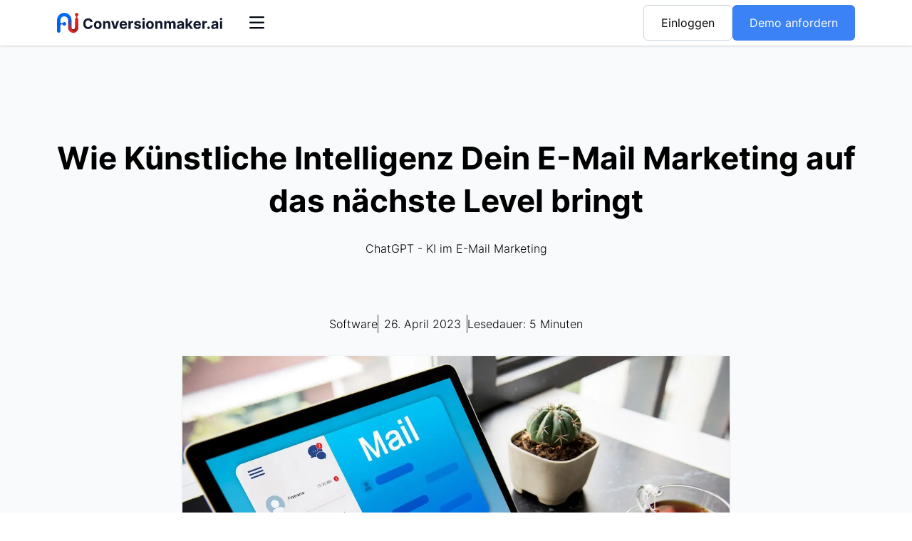

--- FILE ---
content_type: text/html; charset=utf-8
request_url: https://conversionmaker.ai/blog/wie-k%C3%BCnstliche-intelligenz-dein-e-mail-marketing-auf-das-n%C3%A4chste-level-bringt
body_size: 40804
content:
<!DOCTYPE html><html lang="de" dir="ltr"><head><meta charSet="utf-8"/><meta name="viewport" content="width=device-width"/><title>Wie Künstliche Intelligenz Dein E-Mail Marketing auf das nächste Level bringt | Blog | Conversionmaker.ai</title><meta name="description" content="In diesem Blogbeitrag erfährst du, wie effizient Künstliche Intelligenz im E-Mail Marketing funktioniert und was alles mit ChatGPT möglich ist."/><meta property="og:type" content="website"/><meta property="og:site_name" content="Conversionmaker.ai"/><meta property="og:title" content="Wie Künstliche Intelligenz Dein E-Mail Marketing auf das nächste Level bringt"/><meta property="og:description" content="In diesem Blogbeitrag erfährst du, wie effizient Künstliche Intelligenz im E-Mail Marketing funktioniert und was alles mit ChatGPT möglich ist."/><meta property="og:image" content="https://cmai-marketing.s3.eu-central-1.amazonaws.com/Header_Mail_8bf0a5b03f.jpg"/><meta property="og:locale" content="de_DE"/><meta property="og:url" content="https://conversionmaker.ai/blog/wie-k%C3%BCnstliche-intelligenz-dein-e-mail-marketing-auf-das-n%C3%A4chste-level-bringt"/><meta name="twitter:card" content="summary"/><meta name="twitter:label1" content="Verfasst von"/><meta name="twitter:data1" content="Chiara Lehmann"/><meta name="author" content="Chiara Lehmann"/><meta name="twitter:label2" content="Geschätzte Lesezeit"/><meta name="twitter:data2" content="5 Minuten"/><meta name="date" content="2023-04-25T09:14:11.072Z"/><meta name="next-head-count" content="18"/><meta charSet="utf-8"/><meta http-equiv="x-ua-compatible" content="IE=edge"/><meta http-equiv="content-type" content="text/html"/><meta name="theme-color" media="(prefers-color-scheme: light)" content="#3b82f6"/><meta name="theme-color" media="(prefers-color-scheme: dark)" content="#1e3a8a"/><meta name="author" content="purePepper Media &amp; Sales GmbH"/><link rel="icon" type="image/svg+xml" href="/icons/favicon.svg"/><link rel="preload" href="/_next/static/css/f67c9cbc5c611f33.css" as="style"/><link rel="stylesheet" href="/_next/static/css/f67c9cbc5c611f33.css" data-n-g=""/><noscript data-n-css=""></noscript><script defer="" nomodule="" src="/_next/static/chunks/polyfills-c67a75d1b6f99dc8.js"></script><script src="/_next/static/chunks/webpack-0490a1026ca42b25.js" defer=""></script><script src="/_next/static/chunks/framework-3671d8951bf44e4e.js" defer=""></script><script src="/_next/static/chunks/main-fdd79416d5d86de9.js" defer=""></script><script src="/_next/static/chunks/pages/_app-e1cac6e38a8e30fa.js" defer=""></script><script src="/_next/static/chunks/75fc9c18-73f7b1d73d381caf.js" defer=""></script><script src="/_next/static/chunks/7966-d37713717fda4a3c.js" defer=""></script><script src="/_next/static/chunks/6215-e271777cb9c64051.js" defer=""></script><script src="/_next/static/chunks/5843-992da27509f2ffe4.js" defer=""></script><script src="/_next/static/chunks/pages/blog/%5BurlPath%5D-3e566030c8f5d546.js" defer=""></script><script src="/_next/static/6lUcHLB5dj0HA8T_kcntZ/_buildManifest.js" defer=""></script><script src="/_next/static/6lUcHLB5dj0HA8T_kcntZ/_ssgManifest.js" defer=""></script></head><body class="bg-white text-base font-light	"><div id="__next"><div class="z-20 w-full h-full bg-slate-200/20 backdrop-blur-sm hidden"><div class="shadow bg-slate-50 px-4 py-24 sm:w-80 w-full h-full overflow-y-auto overflow-x-hidden"><div class="flex h-full"><div class="w-full"><nav class="items-stretch"><div><div class="border-b"><div class="flex justify-between items-center"><div class="px-5 w-full py-3 font-medium">Produkt</div><div class="cursor-pointer"><svg aria-hidden="true" focusable="false" data-prefix="far" data-icon="chevron-left" class="svg-inline--fa fa-chevron-left w-6 h-6 text-gray-950 -rotate-90" role="img" xmlns="http://www.w3.org/2000/svg" viewBox="0 0 320 512"><path fill="currentColor" d="M15 239c-9.4 9.4-9.4 24.6 0 33.9L207 465c9.4 9.4 24.6 9.4 33.9 0s9.4-24.6 0-33.9L65.9 256 241 81c9.4-9.4 9.4-24.6 0-33.9s-24.6-9.4-33.9 0L15 239z"></path></svg></div></div><div class="hidden"><a class="cursor-pointer ml-5 px-5 hover:text-blue-700 block w-full py-3 font-normal" href="/tool-funktionen">Tool Funktionen</a><a class="cursor-pointer ml-5 px-5 hover:text-blue-700 block w-full py-3 font-normal" href="/unterschiede-conversionmaker-chatgpt">CMAI vs. ChatGPT</a><a class="cursor-pointer ml-5 px-5 hover:text-blue-700 block w-full py-3 font-normal" href="/integrations">Integration</a><a class="cursor-pointer ml-5 px-5 hover:text-blue-700 block w-full py-3 font-normal" href="/onboarding">Onboarding</a></div></div></div><div><a class="cursor-pointer px-5 hover:text-blue-700 block w-full py-3 font-medium border-b" href="/tarife">Tarife</a></div><div><div class="border-b"><div class="flex justify-between items-center"><div class="px-5 w-full py-3 font-medium">Ressourcen</div><div class="cursor-pointer"><svg aria-hidden="true" focusable="false" data-prefix="far" data-icon="chevron-left" class="svg-inline--fa fa-chevron-left w-6 h-6 text-gray-950 -rotate-90" role="img" xmlns="http://www.w3.org/2000/svg" viewBox="0 0 320 512"><path fill="currentColor" d="M15 239c-9.4 9.4-9.4 24.6 0 33.9L207 465c9.4 9.4 24.6 9.4 33.9 0s9.4-24.6 0-33.9L65.9 256 241 81c9.4-9.4 9.4-24.6 0-33.9s-24.6-9.4-33.9 0L15 239z"></path></svg></div></div><div class="hidden"><a class="cursor-pointer ml-5 px-5 hover:text-blue-700 block w-full py-3 font-normal" href="/blog">Blog</a><a class="cursor-pointer ml-5 px-5 hover:text-blue-700 block w-full py-3 font-normal" href="/events">Events</a><a class="cursor-pointer ml-5 px-5 hover:text-blue-700 block w-full py-3 font-normal" href="/e-books-whitepapers">E-Books &amp; Whitepapers</a><a class="cursor-pointer ml-5 px-5 hover:text-blue-700 block w-full py-3 font-normal" href="/bfsg-check">BFSG Check</a><a href="/api-dokumentation" target="_blank" rel="noreferrer" class="cursor-pointer ml-5 px-5 hover:text-blue-700 block w-full py-3 font-normal">API Dokumentation</a><a class="cursor-pointer ml-5 px-5 hover:text-blue-700 block w-full py-3 font-normal" href="/faq">FAQ</a></div></div></div><div><a class="cursor-pointer px-5 hover:text-blue-700 block w-full py-3 font-medium border-b" href="/ueber-uns">Über uns</a></div><div><a class="cursor-pointer px-5 hover:text-blue-700 block w-full py-3 font-medium border-b" href="/kontakt">Kontakt</a></div></nav><div class="lg:hidden block mt-6"><a role="button" target="" class="button whitespace-nowrap button-primary--active" href="https://link.conversionmaker.ai/demo">Demo anfordern</a><a href="https://app.conversionmaker.ai" rel="noreferrer" class="block button button-demo--active border-slate-300 mt-4">Einloggen</a><div class="cursor-pointer mt-6 mx-2 w-fit flex font-medium hidden"><svg aria-hidden="true" focusable="false" data-prefix="fal" data-icon="globe" class="svg-inline--fa fa-globe w-6 fa-xl" role="img" xmlns="http://www.w3.org/2000/svg" viewBox="0 0 512 512"><path fill="currentColor" d="M256 480c16.7 0 40.4-14.4 61.9-57.3c9.9-19.8 18.2-43.7 24.1-70.7H170c5.9 27 14.2 50.9 24.1 70.7C215.6 465.6 239.3 480 256 480zM164.3 320H347.7c2.8-20.2 4.3-41.7 4.3-64s-1.5-43.8-4.3-64H164.3c-2.8 20.2-4.3 41.7-4.3 64s1.5 43.8 4.3 64zM170 160H342c-5.9-27-14.2-50.9-24.1-70.7C296.4 46.4 272.7 32 256 32s-40.4 14.4-61.9 57.3C184.2 109.1 175.9 133 170 160zm210 32c2.6 20.5 4 41.9 4 64s-1.4 43.5-4 64h90.8c6-20.3 9.3-41.8 9.3-64s-3.2-43.7-9.3-64H380zm78.5-32c-25.9-54.5-73.1-96.9-130.9-116.3c21 28.3 37.6 68.8 47.2 116.3h83.8zm-321.1 0c9.6-47.6 26.2-88 47.2-116.3C126.7 63.1 79.4 105.5 53.6 160h83.7zm-96 32c-6 20.3-9.3 41.8-9.3 64s3.2 43.7 9.3 64H132c-2.6-20.5-4-41.9-4-64s1.4-43.5 4-64H41.3zM327.5 468.3c57.8-19.5 105-61.8 130.9-116.3H374.7c-9.6 47.6-26.2 88-47.2 116.3zm-143 0c-21-28.3-37.5-68.8-47.2-116.3H53.6c25.9 54.5 73.1 96.9 130.9 116.3zM256 512A256 256 0 1 1 256 0a256 256 0 1 1 0 512z"></path></svg><span class="ml-2">Deutsch</span></div><div class="absolute bg-white py-1 px-5 rounded-lg border shadow-lg border-slate-200 font-medium ml-32 -mt-32 min-w-[8rem] hidden"><div class="border-slate-200 py-3 cursor-pointer hover:text-blue-500 border-b-2 text-blue-500">Deutsch</div><div class="border-slate-200 py-3 cursor-pointer hover:text-blue-500 border-b-2">Englisch</div><div class="border-slate-200 py-3 cursor-pointer hover:text-blue-500">Französisch</div></div></div></div></div></div></div><header class="shadow w-full z-30 select-none bg-white top-0 sticky drop-shadow-sm"><div class="sm:px-0 px-5"><div class="spacing flex flex-row items-center lg:justify-between justify-center py-3 h-16"><div class="flex items-center lg:justify-start justify-between lg:w-auto w-full sm:mx-0"><a class="col-span-2" href="/"><div class="cursor-pointer"><img src="/logo/Logo_Color.svg" alt="Conversionmaker.ai" class="h-7"/></div></a><div class="1/2xl:hidden cursor-pointer ml-8 w-8 h-8 flex justify-center items-center"><svg aria-hidden="true" focusable="false" data-prefix="far" data-icon="bars" class="svg-inline--fa fa-bars text-gray-950 fa-xl" role="img" xmlns="http://www.w3.org/2000/svg" viewBox="0 0 448 512"><path fill="currentColor" d="M0 88C0 74.7 10.7 64 24 64H424c13.3 0 24 10.7 24 24s-10.7 24-24 24H24C10.7 112 0 101.3 0 88zM0 248c0-13.3 10.7-24 24-24H424c13.3 0 24 10.7 24 24s-10.7 24-24 24H24c-13.3 0-24-10.7-24-24zM448 408c0 13.3-10.7 24-24 24H24c-13.3 0-24-10.7-24-24s10.7-24 24-24H424c13.3 0 24 10.7 24 24z"></path></svg></div></div><nav class="font-normal 1/2xl:block hidden relative px-10"><div class="flex place-content-center"><div class="inline-block"><div data-headlessui-state=""><button class="cursor-pointer px-5 hover:text-blue-600" id="headlessui-menu-button-:R16l6:" type="button" aria-haspopup="menu" aria-expanded="false" data-headlessui-state="">Produkt</button></div></div><div class="inline-block"><a class="cursor-pointer px-5 hover:text-blue-600" href="/tarife">Tarife</a></div><div class="inline-block"><div data-headlessui-state=""><button class="cursor-pointer px-5 hover:text-blue-600" id="headlessui-menu-button-:R1el6:" type="button" aria-haspopup="menu" aria-expanded="false" data-headlessui-state="">Ressourcen</button></div></div><div class="inline-block"><a class="cursor-pointer px-5 hover:text-blue-600" href="/ueber-uns">Über uns</a></div><div class="inline-block"><a class="cursor-pointer px-5 hover:text-blue-600" href="/kontakt">Kontakt</a></div></div></nav><div class="items-center gap-6 lg:flex hidden"><a href="https://app.conversionmaker.ai" rel="noreferrer" class="lg:block hidden button button-demo--active border-slate-300">Einloggen</a><a role="button" target="" class="button whitespace-nowrap button-primary--active" href="https://link.conversionmaker.ai/demo">Demo anfordern</a><div class="cursor-pointer group w-fit hidden"><div class="flex mt-4 pb-4"><span class="mt-1 mr-2">DE</span><svg aria-hidden="true" focusable="false" data-prefix="fal" data-icon="globe" class="svg-inline--fa fa-globe w-8 fa-2xl h-fit group-hover:text-blue-700" role="img" xmlns="http://www.w3.org/2000/svg" viewBox="0 0 512 512"><path fill="currentColor" d="M256 480c16.7 0 40.4-14.4 61.9-57.3c9.9-19.8 18.2-43.7 24.1-70.7H170c5.9 27 14.2 50.9 24.1 70.7C215.6 465.6 239.3 480 256 480zM164.3 320H347.7c2.8-20.2 4.3-41.7 4.3-64s-1.5-43.8-4.3-64H164.3c-2.8 20.2-4.3 41.7-4.3 64s1.5 43.8 4.3 64zM170 160H342c-5.9-27-14.2-50.9-24.1-70.7C296.4 46.4 272.7 32 256 32s-40.4 14.4-61.9 57.3C184.2 109.1 175.9 133 170 160zm210 32c2.6 20.5 4 41.9 4 64s-1.4 43.5-4 64h90.8c6-20.3 9.3-41.8 9.3-64s-3.2-43.7-9.3-64H380zm78.5-32c-25.9-54.5-73.1-96.9-130.9-116.3c21 28.3 37.6 68.8 47.2 116.3h83.8zm-321.1 0c9.6-47.6 26.2-88 47.2-116.3C126.7 63.1 79.4 105.5 53.6 160h83.7zm-96 32c-6 20.3-9.3 41.8-9.3 64s3.2 43.7 9.3 64H132c-2.6-20.5-4-41.9-4-64s1.4-43.5 4-64H41.3zM327.5 468.3c57.8-19.5 105-61.8 130.9-116.3H374.7c-9.6 47.6-26.2 88-47.2 116.3zm-143 0c-21-28.3-37.5-68.8-47.2-116.3H53.6c25.9 54.5 73.1 96.9 130.9 116.3zM256 512A256 256 0 1 1 256 0a256 256 0 1 1 0 512z"></path></svg></div><div class="absolute bg-white shadow rounded-b-lg text-center hidden group-hover:block"><div class="hover:bg-slate-100 px-6 py-2">DE</div><div class="hover:bg-slate-100 px-6 py-2">EN</div><div class="hover:bg-slate-100 px-6 py-2 rounded-b-lg">FR</div></div></div></div></div></div></header><div class=""><main class="bg-white overflow-hidden"><article class="lg:py-32 py-20 bg-gradient-to-b from-slate-50 to-white leading-relaxed sm:px-10 px-4" id="blog"><div class="flex flex-col items-center text-center md:px-0 px-4"><h1>Wie Künstliche Intelligenz Dein E-Mail Marketing auf das nächste Level bringt</h1><p class="max-w-xl mt-6">ChatGPT - KI im E-Mail Marketing</p></div><div class="flex md:flex-row flex-col items-center place-content-center mx-auto mt-20 flex gap-x-2 mb-8"><div>Software</div><div class="md:border-x px-2 border-slate-700">26. April 2023</div><div>Lesedauer: <!-- -->5 Minuten</div></div><div class="relative max-w-3xl mx-auto"><div class="aspect-w-16 aspect-h-10 overflow-hidden shadow"><div><img alt="Header_Mail.jpg" sizes="100vw" srcSet="/_next/image?url=https%3A%2F%2Fcmai-marketing.s3.eu-central-1.amazonaws.com%2FHeader_Mail_8bf0a5b03f.jpg&amp;w=640&amp;q=75 640w, /_next/image?url=https%3A%2F%2Fcmai-marketing.s3.eu-central-1.amazonaws.com%2FHeader_Mail_8bf0a5b03f.jpg&amp;w=750&amp;q=75 750w, /_next/image?url=https%3A%2F%2Fcmai-marketing.s3.eu-central-1.amazonaws.com%2FHeader_Mail_8bf0a5b03f.jpg&amp;w=828&amp;q=75 828w, /_next/image?url=https%3A%2F%2Fcmai-marketing.s3.eu-central-1.amazonaws.com%2FHeader_Mail_8bf0a5b03f.jpg&amp;w=1080&amp;q=75 1080w, /_next/image?url=https%3A%2F%2Fcmai-marketing.s3.eu-central-1.amazonaws.com%2FHeader_Mail_8bf0a5b03f.jpg&amp;w=1200&amp;q=75 1200w, /_next/image?url=https%3A%2F%2Fcmai-marketing.s3.eu-central-1.amazonaws.com%2FHeader_Mail_8bf0a5b03f.jpg&amp;w=1920&amp;q=75 1920w, /_next/image?url=https%3A%2F%2Fcmai-marketing.s3.eu-central-1.amazonaws.com%2FHeader_Mail_8bf0a5b03f.jpg&amp;w=2048&amp;q=75 2048w, /_next/image?url=https%3A%2F%2Fcmai-marketing.s3.eu-central-1.amazonaws.com%2FHeader_Mail_8bf0a5b03f.jpg&amp;w=3840&amp;q=75 3840w" src="/_next/image?url=https%3A%2F%2Fcmai-marketing.s3.eu-central-1.amazonaws.com%2FHeader_Mail_8bf0a5b03f.jpg&amp;w=3840&amp;q=75" width="1280" height="800" decoding="async" data-nimg="1" class="object-none object-center" loading="lazy" style="color:transparent;width:100%;height:auto;object-fit:contain"/></div></div></div><div class="max-w-3xl mx-auto mt-10"><div class="markdown"><p class="mb-4">Künstliche Intelligenz ist in aller Munde. Vor allem das neue Modul “ChatGPT” hat die Aufmerksamkeit von vielen im positiven sowie im negativen Sinne geweckt. Kein Wunder - eine Künstliche Intelligenz, die allwissend zu sein scheint und einem die Arbeit abnehmen soll? Ganz so einfach wie es sich anhört ist es nicht: Um guten Output zu erhalten, muss man im ersten Schritt auch guten Input geben. Ohne eine menschliche Person, die das Tool bedient, funktioniert es nicht. Trotzdem sorgt es für eine enorme Erleichterung im Arbeitsalltag.</p><p class="mb-4">Immer mehr Unternehmen setzen auf intelligente Algorithmen, um ihre E-Mail-Kampagnen zu optimieren und die Öffnungs- und Klickraten zu erhöhen. <a href="https://t3n.de/news/ki-schreibt-bessere-marketing-texte-als-menschen-1503299/" rel="noreferrer nofollow" target="_blank" class="text-blue-500 hover:text-blue-600 cursor-pointer underline">Laut einer Studie</a> der Hochschule Aalen wurden Marketingtexte, die von künstlicher Intelligenz erstellt wurden, als leichter lesbar, ansprechender und persönlicher eingestuft.</p><p class="mb-4">In diesem Blogbeitrag möchten wir dir zeigen, wie AI richtig in der E-Mail-Kommunikation eingesetzt wird, warum es Sinn macht und welche Vorteile dies für dein Unternehmen und Kunden mit sich bringt.</p></div></div><div class="max-w-3xl mx-auto mt-10"><h2 class="text-2xl mx-auto font-bold pb-6">Was ist KI bzw. ChatGPT und für welche Zwecke kann man sie einsetzen?</h2><div class="markdown"><p class="mb-4">Bevor ich darauf eingehe, wie E-Mail Marketing mit KI funktioniert, erkläre ich erstmal grundlegend, was KI überhaupt ist. KI steht für künstliche Intelligenz und bezieht sich auf Systeme, die mithilfe von Algorithmen und statistischen Methoden menschliche Intelligenz nachahmen oder übertrumpfen können. Unterschiedliche Module wurden darauf trainiert, optimalen Output wie beispielsweise Newsletter, Mails, Blogbeiträge, Produktbeschreibungen etc. generieren zu können.</p><p class="mb-4">ChatGPT ist einer dieser Chatbots, der mit Hilfe von KI erstellt wurde. ChatGPT ist fähig, natürliche Gespräche mit Nutzern zu führen und auf Anfragen und Fragen zu antworten. Es verwendet maschinelles Lernen und Natural Language Processing (NLP), um menschliche Sprache zu verstehen und zu kommunizieren. Es kann auf so gut wie jede Art von Thematik eingehen und eine qualifizierte Antwort in verschiedener Ausführung geben.</p></div></div><div class="max-w-3xl mx-auto mt-10"><h2 class="text-2xl mx-auto font-bold pb-6">Warum sich KI im E-Mail Marketing lohnt</h2><div class="markdown"><p class="mb-4">Auch bei der Optimierung und Erstellung von Newsletter-Texten hilft KI und erleichtert vielen Marketern bereits den Arbeitsalltag. Dazu zählen automatische Workflows, Interesse weckende Betreffzeilen und dazu passende Newsletter-Inhalte.</p></div></div><div class="max-w-3xl mx-auto mt-10"><h2 class="text-2xl mx-auto font-bold pb-6">Was sind die genauen Vorteile?</h2><div class="markdown"><ul class="list-none list-outside my-4 ml-8"><li class="before:content-[&quot;\2022&quot;] before:text-blue-500 before:font-bold before:w-4 before:inline-block before:-ml-4 py-2">Personalisierung: KI kann dazu beitragen, hochgradig personalisierte E-Mails zu erstellen, die auf den Interessen und Vorlieben des Empfängers basieren.</li><li class="before:content-[&quot;\2022&quot;] before:text-blue-500 before:font-bold before:w-4 before:inline-block before:-ml-4 py-2">Automatisierung: Durch den Einsatz von KI und Automatisierung können Marketer effizientere E-Mail-Kampagnen erstellen, ohne viel manuelle Arbeit und Zeit zu investieren.</li><li class="before:content-[&quot;\2022&quot;] before:text-blue-500 before:font-bold before:w-4 before:inline-block before:-ml-4 py-2">Segmentierung: KI kann helfen, eine Liste von E-Mail-Kontakten zu segmentieren, um gezielte Botschaften an verschiedene Zielgruppen zu senden.</li><li class="before:content-[&quot;\2022&quot;] before:text-blue-500 before:font-bold before:w-4 before:inline-block before:-ml-4 py-2">Verbesserte Analytik: Durch den Einsatz von KI-Tools können Marketer eine verbesserte Analyse von E-Mail-Kampagnen durchführen, um Einblicke in Engagement, Öffnungsraten und Conversion-Rates zu erhalten.</li><li class="before:content-[&quot;\2022&quot;] before:text-blue-500 before:font-bold before:w-4 before:inline-block before:-ml-4 py-2">A/B Testing: KI kann für A/B-Tests verwendet werden, um verschiedene Versionen von E-Mail-Inhalten und Layouts zu vergleichen und die besten Ergebnisse für die Zielgruppe zu erzielen.</li><li class="before:content-[&quot;\2022&quot;] before:text-blue-500 before:font-bold before:w-4 before:inline-block before:-ml-4 py-2">Vorhersage Analysen: KI-Tools können verwendet werden, um Vorhersagen Analysen durchzuführen, wie beispielsweise die Wahrscheinlichkeit, dass ein bestimmter Empfänger auf eine E-Mail reagiert oder eine bestimmte Aktion ausführt.</li><li class="before:content-[&quot;\2022&quot;] before:text-blue-500 before:font-bold before:w-4 before:inline-block before:-ml-4 py-2">Verbesserte Kundenbindung: Durch den Einsatz von KI können Marketer bessere Kundenbindung und Kundenbindungsraten erzielen, indem sie die Bedürfnisse und Interessen der Zielgruppe besser verstehen und darauf eingehen.<br/> </li></ul></div></div><div class="max-w-3xl mx-auto mt-10"><h2 class="text-2xl mx-auto font-bold pb-6">Was funktioniert - und was nicht?</h2><div class="markdown"><p class="mb-4">Nichts ist “allwissend”: Selbst Künstliche Intelligenz hat ihre Grenzen. Es kann durchaus passieren, dass sich ab und zu Fehler einschleichen. Daher sollte der generierte Text von einem Menschen überprüft werden, um sicherzustellen, dass er wirklich korrekt ist. Trotzdem profitiert man durch den Einsatz von KI von einer enormen Arbeitserleichterung. Dadurch kann man sich mit der gewonnenen Zeit auf andere Themen konzentrieren, die sonst untergehen.</p><p class="mb-4">Dementsprechend ersetzt KI keinesfalls die Arbeit einer menschlichen Person. Sondern dient lediglich als zusätzliche Unterstützung, die den Workflow bei der Texterstellung optimiert und die Mitarbeiter unterstützt.</p></div></div><div class="max-w-3xl mx-auto mt-10"><h2 class="text-2xl mx-auto font-bold pb-6">E-Mail Betreffzeilen</h2><div class="markdown"><p class="mb-4">E-Mail-Betreffzeilen sind ein wichtiger Faktor für den Erfolg von Newslettern. Die Betreffzeile ist das Erste, was der Empfänger sieht, und entscheidet oft darüber, ob er die E-Mail öffnet oder nicht. Deshalb ist es wichtig, eine ansprechende Betreffzeile zu wählen, die das Interesse des Empfängers weckt und ihn zum Öffnen der E-Mail motiviert.</p><p class="mb-4">Mithilfe von KI können automatisch ansprechende Betreffzeilen generiert und optimiert werden. Dabei werden verschiedene Algorithmen und Techniken verwendet, um die beste Betreffzeile für deinen Newsletter zu finden.</p><p class="mb-4">Eine weitere Möglichkeit, die Wirksamkeit von Betreffzeilen zu testen, ist der A/B-Test. Dabei werden verschiedene Varianten einer Betreffzeile an eine Gruppe von Empfängern geschickt und die Öffnungsrate gemessen. Die Betreffzeile mit der höchsten Öffnungsrate wird dann für den Newsletter verwendet.</p><p class="mb-4">ChatGPT kann auch Betreffzeilen personalisieren und optimieren. Indem es die Vorlieben und Interessen des Empfängers analysiert, kann ChatGPT Betreffzeilen generieren, die auf den Empfänger zugeschnitten sind. Personalisierte Betreffzeilen haben oft eine höhere Öffnungsrate als generische Betreffzeilen.</p></div></div><div class="max-w-3xl mx-auto mt-10"><h2 class="text-2xl mx-auto font-bold pb-6">Newsletter-Inhalte</h2><div class="markdown"><p class="mb-4">Zunächst solltest du den Kontext und das Ziel deines Newsletters überlegen und angeben. Was möchtest du mit deinem Newsletter erreichen? Möchtest du neue Kunden gewinnen, bestehende Kunden informieren oder einfach nur deine Marke stärken? Je nach Zielgruppe und Ziel des Newsletters sollte der Inhalt entsprechend angepasst werden.<br/><br/>Um sicherzustellen, dass deine Newsletter-Inhalte relevant und ansprechend sind, solltest du Informationen zur Art des Newsletters, Unternehmen, Zielgruppe, Tonalität, Ziel des Textes und gewünschte Inhalte in das vorgesehene Feld der KI eingeben. Indem du diese Informationen angibst, kannst du sicherstellen, dass deine Inhalte interessant und ansprechend sind und deine Leser dazu ermutigen, den Newsletter regelmäßig zu lesen. Auf diese Weise kann das Tool dir genau das liefern, was du benötigst.<br/><br/>Falls gewünscht, kannst du bei dem generierten Text den letzten Feinschliff vornehmen und eine persönliche Note hinzufügen. Du kannst dies tun, indem du deine Persönlichkeit in den Text einbringst. Dies kann dazu beitragen, eine Beziehung zu deinen Lesern aufzubauen und sie ebenfalls dazu zu ermutigen, den Newsletter regelmäßig zu lesen.</p></div></div><div class="max-w-3xl mx-auto my-10"><div class="grid gap-4 grid-cols-1"><div class="relative"><div class="aspect-w-16 aspect-h-10 overflow-hidden shadow"><div><img alt="Screen.png" sizes="100vw" srcSet="/_next/image?url=https%3A%2F%2Fcmai-marketing.s3.eu-central-1.amazonaws.com%2FScreen_3daf603bb2.png&amp;w=640&amp;q=75 640w, /_next/image?url=https%3A%2F%2Fcmai-marketing.s3.eu-central-1.amazonaws.com%2FScreen_3daf603bb2.png&amp;w=750&amp;q=75 750w, /_next/image?url=https%3A%2F%2Fcmai-marketing.s3.eu-central-1.amazonaws.com%2FScreen_3daf603bb2.png&amp;w=828&amp;q=75 828w, /_next/image?url=https%3A%2F%2Fcmai-marketing.s3.eu-central-1.amazonaws.com%2FScreen_3daf603bb2.png&amp;w=1080&amp;q=75 1080w, /_next/image?url=https%3A%2F%2Fcmai-marketing.s3.eu-central-1.amazonaws.com%2FScreen_3daf603bb2.png&amp;w=1200&amp;q=75 1200w, /_next/image?url=https%3A%2F%2Fcmai-marketing.s3.eu-central-1.amazonaws.com%2FScreen_3daf603bb2.png&amp;w=1920&amp;q=75 1920w, /_next/image?url=https%3A%2F%2Fcmai-marketing.s3.eu-central-1.amazonaws.com%2FScreen_3daf603bb2.png&amp;w=2048&amp;q=75 2048w, /_next/image?url=https%3A%2F%2Fcmai-marketing.s3.eu-central-1.amazonaws.com%2FScreen_3daf603bb2.png&amp;w=3840&amp;q=75 3840w" src="/_next/image?url=https%3A%2F%2Fcmai-marketing.s3.eu-central-1.amazonaws.com%2FScreen_3daf603bb2.png&amp;w=3840&amp;q=75" width="904" height="458" decoding="async" data-nimg="1" class="object-none object-center" loading="lazy" style="color:transparent;width:100%;height:auto;object-fit:contain"/></div></div></div></div></div><div class="max-w-3xl mx-auto mt-10"><h2 class="text-2xl mx-auto font-bold pb-6">Fazit</h2><div class="markdown"><p class="mb-4">Insgesamt kann ChatGPT beziehungsweise KI dir dabei helfen, professionelle E-Mail-Betreffzeilen und Newsletter-Inhalte zu erstellen, die deine Leser ansprechen und dein Unternehmen erfolgreich machen. Nutze das Tool, um das Beste aus deinem Newsletter herauszuholen und deine Leser zu begeistern.</p></div></div><div class="relative max-w-3xl mx-auto mt-8"><div class="rounded-xl bg-gray-950 md:flex md:p-8 py-8"><div class="text-white lg:mx-0 mx-4 md:text-left text-center lg:w-3/4"><div class="font-bold text-2xl mb-2">Du möchtest mehr erfahren?</div><div>Unsere Experten haben alle Antworten rund um das Thema automatisierte Texterstellung und Conversion-optimierte Shoptexte.</div></div><div class="my-auto md:ml-8 md:mt-auto mt-8 md:px-0 px-8"><a class="button border-slate-300 button-primary-gradient--active" href="https://link.conversionmaker.ai/demo">Kostenlose Demo anfordern</a></div></div></div><div class="mt-16 flex items-center max-w-3xl mx-auto"><div class="h-20 w-20 border-blue-500 border-2 rounded-full shadow-xl"><img alt="Chiara Lehmann, Senior Marketing Manager" srcSet="/_next/image?url=https%3A%2F%2Fcmai-marketing.s3.eu-central-1.amazonaws.com%2FChiara_Lehmann_5d45d42b2f.png&amp;w=96&amp;q=75 1x, /_next/image?url=https%3A%2F%2Fcmai-marketing.s3.eu-central-1.amazonaws.com%2FChiara_Lehmann_5d45d42b2f.png&amp;w=256&amp;q=75 2x" src="/_next/image?url=https%3A%2F%2Fcmai-marketing.s3.eu-central-1.amazonaws.com%2FChiara_Lehmann_5d45d42b2f.png&amp;w=256&amp;q=75" width="96" height="96" decoding="async" data-nimg="1" class="rounded-full" loading="lazy" style="color:transparent;max-width:100%;height:auto"/></div><div class="text-sm ml-6"><span class="font-medium block">Chiara Lehmann</span>Senior Marketing Manager</div></div><div class="max-w-3xl mx-auto mt-20"><h2 class="text-xl font-medium">Diesen Artikel teilen:</h2><div class="flex gap-4 mt-4"><a target="_blank" rel="noreferrer" href="https://www.linkedin.com/sharing/share-offsite/?url=https://conversionmaker.ai/blog/wie-k%25C3%25BCnstliche-intelligenz-dein-e-mail-marketing-auf-das-n%25C3%25A4chste-level-bringt"><svg aria-hidden="true" focusable="false" data-prefix="fab" data-icon="linkedin" class="svg-inline--fa fa-linkedin w-6 h-6 fa-2xl cursor-pointer hover:text-blue-600" role="img" xmlns="http://www.w3.org/2000/svg" viewBox="0 0 448 512"><path fill="currentColor" d="M416 32H31.9C14.3 32 0 46.5 0 64.3v383.4C0 465.5 14.3 480 31.9 480H416c17.6 0 32-14.5 32-32.3V64.3c0-17.8-14.4-32.3-32-32.3zM135.4 416H69V202.2h66.5V416zm-33.2-243c-21.3 0-38.5-17.3-38.5-38.5S80.9 96 102.2 96c21.2 0 38.5 17.3 38.5 38.5 0 21.3-17.2 38.5-38.5 38.5zm282.1 243h-66.4V312c0-24.8-.5-56.7-34.5-56.7-34.6 0-39.9 27-39.9 54.9V416h-66.4V202.2h63.7v29.2h.9c8.9-16.8 30.6-34.5 62.9-34.5 67.2 0 79.7 44.3 79.7 101.9V416z"></path></svg></a><a target="_blank" rel="noreferrer" href="whatsapp://send?text=Ich%20habe%20einen%20interessanten%20Blogpost%20f%C3%BCr%20dich%20entdeckt:%20https://conversionmaker.ai/blog/wie-k%25C3%25BCnstliche-intelligenz-dein-e-mail-marketing-auf-das-n%25C3%25A4chste-level-bringt"><svg aria-hidden="true" focusable="false" data-prefix="fab" data-icon="whatsapp" class="svg-inline--fa fa-whatsapp w-6 h-6 fa-2xl cursor-pointer hover:text-blue-600" role="img" xmlns="http://www.w3.org/2000/svg" viewBox="0 0 448 512"><path fill="currentColor" d="M380.9 97.1C339 55.1 283.2 32 223.9 32c-122.4 0-222 99.6-222 222 0 39.1 10.2 77.3 29.6 111L0 480l117.7-30.9c32.4 17.7 68.9 27 106.1 27h.1c122.3 0 224.1-99.6 224.1-222 0-59.3-25.2-115-67.1-157zm-157 341.6c-33.2 0-65.7-8.9-94-25.7l-6.7-4-69.8 18.3L72 359.2l-4.4-7c-18.5-29.4-28.2-63.3-28.2-98.2 0-101.7 82.8-184.5 184.6-184.5 49.3 0 95.6 19.2 130.4 54.1 34.8 34.9 56.2 81.2 56.1 130.5 0 101.8-84.9 184.6-186.6 184.6zm101.2-138.2c-5.5-2.8-32.8-16.2-37.9-18-5.1-1.9-8.8-2.8-12.5 2.8-3.7 5.6-14.3 18-17.6 21.8-3.2 3.7-6.5 4.2-12 1.4-32.6-16.3-54-29.1-75.5-66-5.7-9.8 5.7-9.1 16.3-30.3 1.8-3.7.9-6.9-.5-9.7-1.4-2.8-12.5-30.1-17.1-41.2-4.5-10.8-9.1-9.3-12.5-9.5-3.2-.2-6.9-.2-10.6-.2-3.7 0-9.7 1.4-14.8 6.9-5.1 5.6-19.4 19-19.4 46.3 0 27.3 19.9 53.7 22.6 57.4 2.8 3.7 39.1 59.7 94.8 83.8 35.2 15.2 49 16.5 66.6 13.9 10.7-1.6 32.8-13.4 37.4-26.4 4.6-13 4.6-24.1 3.2-26.4-1.3-2.5-5-3.9-10.5-6.6z"></path></svg></a><a target="_blank" rel="noreferrer" href="https://www.facebook.com/sharer/sharer.php?u=https://conversionmaker.ai/blog/wie-k%25C3%25BCnstliche-intelligenz-dein-e-mail-marketing-auf-das-n%25C3%25A4chste-level-bringt&amp;t=Wie%20K%C3%BCnstliche%20Intelligenz%20Dein%20E-Mail%20Marketing%20auf%20das%20n%C3%A4chste%20Level%20bringt"><svg aria-hidden="true" focusable="false" data-prefix="fab" data-icon="square-facebook" class="svg-inline--fa fa-square-facebook w-6 h-6 fa-2xl cursor-pointer hover:text-blue-600" role="img" xmlns="http://www.w3.org/2000/svg" viewBox="0 0 448 512"><path fill="currentColor" d="M64 32C28.7 32 0 60.7 0 96V416c0 35.3 28.7 64 64 64h98.2V334.2H109.4V256h52.8V222.3c0-87.1 39.4-127.5 125-127.5c16.2 0 44.2 3.2 55.7 6.4V172c-6-.6-16.5-1-29.6-1c-42 0-58.2 15.9-58.2 57.2V256h83.6l-14.4 78.2H255V480H384c35.3 0 64-28.7 64-64V96c0-35.3-28.7-64-64-64H64z"></path></svg></a><a target="_blank" rel="noreferrer" href="https://twitter.com/intent/tweet?url=https://conversionmaker.ai/blog/wie-k%25C3%25BCnstliche-intelligenz-dein-e-mail-marketing-auf-das-n%25C3%25A4chste-level-bringt&amp;text=Vor%20allem%20die%20Betreffzeile%20entscheidet%20dar%C3%BCber,%20ob%20dein%20Newsletter%20gelesen%20wird%20oder%20nicht.%20In%20diesem%20Blogbeitrag%20erf%C3%A4hrst%20du,%20wie%20K%C3%BCnstliche%20Intelligenz%20es%20schafft,%20Betreffzeilen%20und%20Inhalte%20zu%20schreiben,%20die%20deine%20Zielgruppe%20begeistern."><svg aria-hidden="true" focusable="false" data-prefix="fab" data-icon="x-twitter" class="svg-inline--fa fa-x-twitter w-6 h-6 fa-2xl cursor-pointer hover:text-blue-600" role="img" xmlns="http://www.w3.org/2000/svg" viewBox="0 0 512 512"><path fill="currentColor" d="M389.2 48h70.6L305.6 224.2 487 464H345L233.7 318.6 106.5 464H35.8L200.7 275.5 26.8 48H172.4L272.9 180.9 389.2 48zM364.4 421.8h39.1L151.1 88h-42L364.4 421.8z"></path></svg></a></div></div></article><section class="max-w-7xl m-auto sm:px-10 px-4 mb-40"><div class="border-t-2 pt-12 mt-12"><h2 class="text-2xl mx-auto font-bold pb-6">Das könnte dich auch interessieren:</h2><div class="grid lg:grid-cols-3 md:grid-cols-2 gap-x-10"><a class="bg-white hover:bg-slate-50 rounded-md transition-colors overflow-hidden cursor-pointer shadow-xl relative" href="/blog/generative-engine-optimisation"><div class="aspect-w-16 aspect-h-10 overflow-hidden"><div><img alt="SEO+GEO.jpg" sizes="100vw" srcSet="/_next/image?url=https%3A%2F%2Fcmai-marketing.s3.eu-central-1.amazonaws.com%2FSEO_GEO_99e86cabc9.jpg&amp;w=640&amp;q=75 640w, /_next/image?url=https%3A%2F%2Fcmai-marketing.s3.eu-central-1.amazonaws.com%2FSEO_GEO_99e86cabc9.jpg&amp;w=750&amp;q=75 750w, /_next/image?url=https%3A%2F%2Fcmai-marketing.s3.eu-central-1.amazonaws.com%2FSEO_GEO_99e86cabc9.jpg&amp;w=828&amp;q=75 828w, /_next/image?url=https%3A%2F%2Fcmai-marketing.s3.eu-central-1.amazonaws.com%2FSEO_GEO_99e86cabc9.jpg&amp;w=1080&amp;q=75 1080w, /_next/image?url=https%3A%2F%2Fcmai-marketing.s3.eu-central-1.amazonaws.com%2FSEO_GEO_99e86cabc9.jpg&amp;w=1200&amp;q=75 1200w, /_next/image?url=https%3A%2F%2Fcmai-marketing.s3.eu-central-1.amazonaws.com%2FSEO_GEO_99e86cabc9.jpg&amp;w=1920&amp;q=75 1920w, /_next/image?url=https%3A%2F%2Fcmai-marketing.s3.eu-central-1.amazonaws.com%2FSEO_GEO_99e86cabc9.jpg&amp;w=2048&amp;q=75 2048w, /_next/image?url=https%3A%2F%2Fcmai-marketing.s3.eu-central-1.amazonaws.com%2FSEO_GEO_99e86cabc9.jpg&amp;w=3840&amp;q=75 3840w" src="/_next/image?url=https%3A%2F%2Fcmai-marketing.s3.eu-central-1.amazonaws.com%2FSEO_GEO_99e86cabc9.jpg&amp;w=3840&amp;q=75" width="1280" height="800" decoding="async" data-nimg="1" class="object-none object-center" loading="lazy" style="color:transparent;width:100%;height:auto;object-fit:contain"/></div></div><div class="px-4 pt-6 pb-20"><div class="flex gap-2"><span class="uppercase rounded font-normal bg-blue-50 tracking-wide text-xs px-2 py-1.5">Marketing</span></div><span class="block text-blue-500 font-normal text-sm py-4">29. August 2025</span><h3 class="py-4">Generative Engine Optimisation (GEO): So sicherst du deine Sichtbarkeit in der KI-Suche</h3><p class="text-sm">Die digitale Suche wandelt sich: Statt langer Linklisten erwarten Nutzer direkte Antworten von KI-Systemen. Genau hier setzt Generative Engine Optimization (GEO) an – die Weiterentwicklung von SEO, die Inhalte für KI-Sichtbarkeit optimiert und zitiert werden lässt.</p></div><span class="text-blue-500 font-medium text-sm absolute bottom-4 left-4">Mehr lesen</span></a><a class="bg-white hover:bg-slate-50 rounded-md transition-colors overflow-hidden cursor-pointer shadow-xl relative" href="/blog/barrierefreiheit-als-seo-strategie"><div class="aspect-w-16 aspect-h-10 overflow-hidden"><div><img alt="BFSG_Blogartikel.jpg" sizes="100vw" srcSet="/_next/image?url=https%3A%2F%2Fcmai-marketing.s3.eu-central-1.amazonaws.com%2FBFSG_Blogartikel_a683108db3.jpg&amp;w=640&amp;q=75 640w, /_next/image?url=https%3A%2F%2Fcmai-marketing.s3.eu-central-1.amazonaws.com%2FBFSG_Blogartikel_a683108db3.jpg&amp;w=750&amp;q=75 750w, /_next/image?url=https%3A%2F%2Fcmai-marketing.s3.eu-central-1.amazonaws.com%2FBFSG_Blogartikel_a683108db3.jpg&amp;w=828&amp;q=75 828w, /_next/image?url=https%3A%2F%2Fcmai-marketing.s3.eu-central-1.amazonaws.com%2FBFSG_Blogartikel_a683108db3.jpg&amp;w=1080&amp;q=75 1080w, /_next/image?url=https%3A%2F%2Fcmai-marketing.s3.eu-central-1.amazonaws.com%2FBFSG_Blogartikel_a683108db3.jpg&amp;w=1200&amp;q=75 1200w, /_next/image?url=https%3A%2F%2Fcmai-marketing.s3.eu-central-1.amazonaws.com%2FBFSG_Blogartikel_a683108db3.jpg&amp;w=1920&amp;q=75 1920w, /_next/image?url=https%3A%2F%2Fcmai-marketing.s3.eu-central-1.amazonaws.com%2FBFSG_Blogartikel_a683108db3.jpg&amp;w=2048&amp;q=75 2048w, /_next/image?url=https%3A%2F%2Fcmai-marketing.s3.eu-central-1.amazonaws.com%2FBFSG_Blogartikel_a683108db3.jpg&amp;w=3840&amp;q=75 3840w" src="/_next/image?url=https%3A%2F%2Fcmai-marketing.s3.eu-central-1.amazonaws.com%2FBFSG_Blogartikel_a683108db3.jpg&amp;w=3840&amp;q=75" width="1280" height="800" decoding="async" data-nimg="1" class="object-none object-center" loading="lazy" style="color:transparent;width:100%;height:auto;object-fit:contain"/></div></div><div class="px-4 pt-6 pb-20"><div class="flex gap-2"><span class="uppercase rounded font-normal bg-blue-50 tracking-wide text-xs px-2 py-1.5">Marketing</span></div><span class="block text-blue-500 font-normal text-sm py-4">25. March 2025</span><h3 class="py-4">Barrierefreiheit als SEO-Strategie: Dein Weg zum Top-Ranking 2025</h3><p class="text-sm">Entdecke, wie Barrierefreiheit zur Geheimwaffe deiner SEO-Strategie für 2025 wird. Optimiere deine Webseite, steigere dein Ranking und verbessere die User Experience mithilfe von unserem Blogbeitrag.</p></div><span class="text-blue-500 font-medium text-sm absolute bottom-4 left-4">Mehr lesen</span></a><a class="bg-white hover:bg-slate-50 rounded-md transition-colors overflow-hidden cursor-pointer shadow-xl relative" href="/blog/die-geheimwaffe-erfolgreicher-websites"><div class="aspect-w-16 aspect-h-10 overflow-hidden"><div><img alt="SEO-Optimierung mit Conversionmaker.ai" sizes="100vw" srcSet="/_next/image?url=https%3A%2F%2Fcmai-marketing.s3.eu-central-1.amazonaws.com%2FSEO_optmierung_Cinversionmakerai_Titelbild_f42edacb0e.jpg&amp;w=640&amp;q=75 640w, /_next/image?url=https%3A%2F%2Fcmai-marketing.s3.eu-central-1.amazonaws.com%2FSEO_optmierung_Cinversionmakerai_Titelbild_f42edacb0e.jpg&amp;w=750&amp;q=75 750w, /_next/image?url=https%3A%2F%2Fcmai-marketing.s3.eu-central-1.amazonaws.com%2FSEO_optmierung_Cinversionmakerai_Titelbild_f42edacb0e.jpg&amp;w=828&amp;q=75 828w, /_next/image?url=https%3A%2F%2Fcmai-marketing.s3.eu-central-1.amazonaws.com%2FSEO_optmierung_Cinversionmakerai_Titelbild_f42edacb0e.jpg&amp;w=1080&amp;q=75 1080w, /_next/image?url=https%3A%2F%2Fcmai-marketing.s3.eu-central-1.amazonaws.com%2FSEO_optmierung_Cinversionmakerai_Titelbild_f42edacb0e.jpg&amp;w=1200&amp;q=75 1200w, /_next/image?url=https%3A%2F%2Fcmai-marketing.s3.eu-central-1.amazonaws.com%2FSEO_optmierung_Cinversionmakerai_Titelbild_f42edacb0e.jpg&amp;w=1920&amp;q=75 1920w, /_next/image?url=https%3A%2F%2Fcmai-marketing.s3.eu-central-1.amazonaws.com%2FSEO_optmierung_Cinversionmakerai_Titelbild_f42edacb0e.jpg&amp;w=2048&amp;q=75 2048w, /_next/image?url=https%3A%2F%2Fcmai-marketing.s3.eu-central-1.amazonaws.com%2FSEO_optmierung_Cinversionmakerai_Titelbild_f42edacb0e.jpg&amp;w=3840&amp;q=75 3840w" src="/_next/image?url=https%3A%2F%2Fcmai-marketing.s3.eu-central-1.amazonaws.com%2FSEO_optmierung_Cinversionmakerai_Titelbild_f42edacb0e.jpg&amp;w=3840&amp;q=75" width="1280" height="800" decoding="async" data-nimg="1" class="object-none object-center" loading="lazy" style="color:transparent;width:100%;height:auto;object-fit:contain"/></div></div><div class="px-4 pt-6 pb-20"><div class="flex gap-2"><span class="uppercase rounded font-normal bg-blue-50 tracking-wide text-xs px-2 py-1.5">Marketing</span></div><span class="block text-blue-500 font-normal text-sm py-4">10. February 2025</span><h3 class="py-4">Die Geheimwaffe erfolgreicher Websites: SEO-Techniken, die den Unterschied machen</h3><p class="text-sm">Dieser Beitrag zielt darauf ab, die wichtigsten SEO-Techniken zu beleuchten und deren Anwendung zu erläutern. Es handelt sich um einen wertvollen Leitfaden für alle, die ihre Online-Präsenz durch gezielte Suchmaschinenoptimierung stärken möchten.
</p></div><span class="text-blue-500 font-medium text-sm absolute bottom-4 left-4">Mehr lesen</span></a></div></div></section></main><footer class="relative z-10"><div class="bg-gray-950 pt-24 pb-28 relative z-10 sm:px-0 px-8"><div class="spacing container relative mx-auto"><div class="xl:flex grid lg:grid-cols-2 grid-cols-1 gap-y-16 mx-auto justify-between leading-loose lg:px-0 md:px-20 sm:px-10 px-4"><div class="fill-current text-white"><a href="/"><img src="/logo/Logo_White.svg" alt="CMAI Logo" class="cursor-pointer h-8 block"/></a><div class="mt-6 font-medium text-left sm:w-80">Schreibe professionelle Produkt- und Marketingtexte, die wirklich verkaufen.</div></div><div class="lg:justify-self-center justify-self-start"><div class="text-white font-medium">Inhalte</div><nav class="text-slate-200"><a class="hover:underline cursor-pointer block" href="/legal/impressum">Impressum</a><a class="hover:underline cursor-pointer block" href="/legal/datenschutz">Datenschutz</a><a class="hover:underline cursor-pointer block" href="/legal/agb">AGB</a><div class="hover:underline cursor-pointer">Cookie Einstellungen</div></nav></div><div class="lg:col-span-1 col-span-1"><div class="text-white font-medium">Anschrift &amp; Kontakt</div><address class="text-slate-200 not-italic">purePepper Media &amp; Sales GmbH, <br/>Beim Alten Ausbesserungswerk 4,<br/>D – 77654 Offenburg</address></div><div class="lg:justify-self-center justify-self-start"><nav class="text-slate-200"><a class="cursor-pointer" href="https://www.linkedin.com/company/conversion-maker-ai" target="_blank" rel="noreferrer" title="Conversionmaker.ai auf LinkedIn"><svg aria-hidden="true" focusable="false" data-prefix="fab" data-icon="linkedin" class="svg-inline--fa fa-linkedin text-[2.5em] hover:text-blue-400 transition" role="img" xmlns="http://www.w3.org/2000/svg" viewBox="0 0 448 512"><path fill="currentColor" d="M416 32H31.9C14.3 32 0 46.5 0 64.3v383.4C0 465.5 14.3 480 31.9 480H416c17.6 0 32-14.5 32-32.3V64.3c0-17.8-14.4-32.3-32-32.3zM135.4 416H69V202.2h66.5V416zm-33.2-243c-21.3 0-38.5-17.3-38.5-38.5S80.9 96 102.2 96c21.2 0 38.5 17.3 38.5 38.5 0 21.3-17.2 38.5-38.5 38.5zm282.1 243h-66.4V312c0-24.8-.5-56.7-34.5-56.7-34.6 0-39.9 27-39.9 54.9V416h-66.4V202.2h63.7v29.2h.9c8.9-16.8 30.6-34.5 62.9-34.5 67.2 0 79.7 44.3 79.7 101.9V416z"></path></svg></a><a class="cursor-pointer mx-4" href="https://www.instagram.com/conversionmaker_ai" target="_blank" rel="noreferrer" title="Conversionmaker.ai auf Instagram"><svg aria-hidden="true" focusable="false" data-prefix="fab" data-icon="square-instagram" class="svg-inline--fa fa-square-instagram text-[2.5em] hover:text-blue-400 transition" role="img" xmlns="http://www.w3.org/2000/svg" viewBox="0 0 448 512"><path fill="currentColor" d="M194.4 211.7a53.3 53.3 0 1 0 59.3 88.7 53.3 53.3 0 1 0 -59.3-88.7zm142.3-68.4c-5.2-5.2-11.5-9.3-18.4-12c-18.1-7.1-57.6-6.8-83.1-6.5c-4.1 0-7.9 .1-11.2 .1c-3.3 0-7.2 0-11.4-.1c-25.5-.3-64.8-.7-82.9 6.5c-6.9 2.7-13.1 6.8-18.4 12s-9.3 11.5-12 18.4c-7.1 18.1-6.7 57.7-6.5 83.2c0 4.1 .1 7.9 .1 11.1s0 7-.1 11.1c-.2 25.5-.6 65.1 6.5 83.2c2.7 6.9 6.8 13.1 12 18.4s11.5 9.3 18.4 12c18.1 7.1 57.6 6.8 83.1 6.5c4.1 0 7.9-.1 11.2-.1c3.3 0 7.2 0 11.4 .1c25.5 .3 64.8 .7 82.9-6.5c6.9-2.7 13.1-6.8 18.4-12s9.3-11.5 12-18.4c7.2-18 6.8-57.4 6.5-83c0-4.2-.1-8.1-.1-11.4s0-7.1 .1-11.4c.3-25.5 .7-64.9-6.5-83l0 0c-2.7-6.9-6.8-13.1-12-18.4zm-67.1 44.5A82 82 0 1 1 178.4 324.2a82 82 0 1 1 91.1-136.4zm29.2-1.3c-3.1-2.1-5.6-5.1-7.1-8.6s-1.8-7.3-1.1-11.1s2.6-7.1 5.2-9.8s6.1-4.5 9.8-5.2s7.6-.4 11.1 1.1s6.5 3.9 8.6 7s3.2 6.8 3.2 10.6c0 2.5-.5 5-1.4 7.3s-2.4 4.4-4.1 6.2s-3.9 3.2-6.2 4.2s-4.8 1.5-7.3 1.5l0 0c-3.8 0-7.5-1.1-10.6-3.2zM448 96c0-35.3-28.7-64-64-64H64C28.7 32 0 60.7 0 96V416c0 35.3 28.7 64 64 64H384c35.3 0 64-28.7 64-64V96zM357 389c-18.7 18.7-41.4 24.6-67 25.9c-26.4 1.5-105.6 1.5-132 0c-25.6-1.3-48.3-7.2-67-25.9s-24.6-41.4-25.8-67c-1.5-26.4-1.5-105.6 0-132c1.3-25.6 7.1-48.3 25.8-67s41.5-24.6 67-25.8c26.4-1.5 105.6-1.5 132 0c25.6 1.3 48.3 7.1 67 25.8s24.6 41.4 25.8 67c1.5 26.3 1.5 105.4 0 131.9c-1.3 25.6-7.1 48.3-25.8 67z"></path></svg></a><a class="cursor-pointer" href="https://www.facebook.com/ConversionMakerAI" target="_blank" rel="noreferrer" title="Conversionmaker.ai auf Facebook"><svg aria-hidden="true" focusable="false" data-prefix="fab" data-icon="square-facebook" class="svg-inline--fa fa-square-facebook text-[2.5em] hover:text-blue-400 transition" role="img" xmlns="http://www.w3.org/2000/svg" viewBox="0 0 448 512"><path fill="currentColor" d="M64 32C28.7 32 0 60.7 0 96V416c0 35.3 28.7 64 64 64h98.2V334.2H109.4V256h52.8V222.3c0-87.1 39.4-127.5 125-127.5c16.2 0 44.2 3.2 55.7 6.4V172c-6-.6-16.5-1-29.6-1c-42 0-58.2 15.9-58.2 57.2V256h83.6l-14.4 78.2H255V480H384c35.3 0 64-28.7 64-64V96c0-35.3-28.7-64-64-64H64z"></path></svg></a></nav></div></div></div></div></footer></div></div><script id="__NEXT_DATA__" type="application/json">{"props":{"pageProps":{"blogPost":{"id":19,"attributes":{"title":"Wie Künstliche Intelligenz Dein E-Mail Marketing auf das nächste Level bringt","createdAt":"2023-04-20T12:02:20.014Z","updatedAt":"2023-04-25T09:14:11.079Z","publishedAt":"2023-04-25T09:14:11.072Z","date":"2023-04-26","urlPath":"wie-künstliche-intelligenz-dein-e-mail-marketing-auf-das-nächste-level-bringt","teaser":"Vor allem die Betreffzeile entscheidet darüber, ob dein Newsletter gelesen wird oder nicht. In diesem Blogbeitrag erfährst du, wie Künstliche Intelligenz es schafft, Betreffzeilen und Inhalte zu schreiben, die deine Zielgruppe begeistern.","subheading":"ChatGPT - KI im E-Mail Marketing","highlighted":false,"heroImage":{"data":{"id":63,"attributes":{"name":"Header_Mail.jpg","alternativeText":"Header_Mail.jpg","caption":"Header_Mail.jpg","width":1280,"height":800,"formats":{"large":{"ext":".jpg","url":"https://cmai-marketing.s3.eu-central-1.amazonaws.com/large_Header_Mail_8bf0a5b03f.jpg","hash":"large_Header_Mail_8bf0a5b03f","mime":"image/jpeg","name":"large_Header_Mail.jpg","path":null,"size":96.95,"width":1000,"height":625},"small":{"ext":".jpg","url":"https://cmai-marketing.s3.eu-central-1.amazonaws.com/small_Header_Mail_8bf0a5b03f.jpg","hash":"small_Header_Mail_8bf0a5b03f","mime":"image/jpeg","name":"small_Header_Mail.jpg","path":null,"size":35.97,"width":500,"height":313},"medium":{"ext":".jpg","url":"https://cmai-marketing.s3.eu-central-1.amazonaws.com/medium_Header_Mail_8bf0a5b03f.jpg","hash":"medium_Header_Mail_8bf0a5b03f","mime":"image/jpeg","name":"medium_Header_Mail.jpg","path":null,"size":64.49,"width":750,"height":469},"thumbnail":{"ext":".jpg","url":"https://cmai-marketing.s3.eu-central-1.amazonaws.com/thumbnail_Header_Mail_8bf0a5b03f.jpg","hash":"thumbnail_Header_Mail_8bf0a5b03f","mime":"image/jpeg","name":"thumbnail_Header_Mail.jpg","path":null,"size":11.71,"width":245,"height":153}},"hash":"Header_Mail_8bf0a5b03f","ext":".jpg","mime":"image/jpeg","size":135.92,"url":"https://cmai-marketing.s3.eu-central-1.amazonaws.com/Header_Mail_8bf0a5b03f.jpg","previewUrl":null,"provider":"aws-s3","provider_metadata":null,"createdAt":"2023-04-20T11:23:02.865Z","updatedAt":"2023-04-20T11:23:02.865Z"}}},"author":{"data":{"id":4,"attributes":{"name":"Chiara Lehmann","biography":"","position":"Senior Marketing Manager","createdAt":"2022-08-30T14:06:45.712Z","updatedAt":"2024-09-05T06:30:29.852Z","publishedAt":"2022-09-08T09:50:54.027Z","image":{"data":{"id":11,"attributes":{"name":"Chiara Lehmann","alternativeText":"Chiara Lehmann","caption":"Chiara Lehmann","width":200,"height":200,"formats":{"thumbnail":{"ext":".png","url":"https://cmai-marketing.s3.eu-central-1.amazonaws.com/thumbnail_Chiara_Lehmann_5d45d42b2f.png","hash":"thumbnail_Chiara_Lehmann_5d45d42b2f","mime":"image/png","name":"thumbnail_Chiara Lehmann","path":null,"size":44.17,"width":156,"height":156}},"hash":"Chiara_Lehmann_5d45d42b2f","ext":".png","mime":"image/png","size":20.52,"url":"https://cmai-marketing.s3.eu-central-1.amazonaws.com/Chiara_Lehmann_5d45d42b2f.png","previewUrl":null,"provider":"aws-s3","provider_metadata":null,"createdAt":"2022-08-31T09:20:40.559Z","updatedAt":"2022-08-31T09:20:40.559Z"}}}}}},"categories":{"data":[{"id":2,"attributes":{"title":"Software","createdAt":"2022-08-23T16:14:07.523Z","updatedAt":"2022-11-17T14:10:11.161Z","publishedAt":"2022-11-17T14:10:11.153Z"}}]},"content":[{"id":147,"__component":"content.paragraph","heading":null,"subheading":null,"imagePosition":"left","content":"\u003cp\u003eKünstliche Intelligenz ist in aller Munde. Vor allem das neue Modul “ChatGPT” hat die Aufmerksamkeit von vielen im positiven sowie im negativen Sinne geweckt. Kein Wunder - eine Künstliche Intelligenz, die allwissend zu sein scheint und einem die Arbeit abnehmen soll? Ganz so einfach wie es sich anhört ist es nicht: Um guten Output zu erhalten, muss man im ersten Schritt auch guten Input geben. Ohne eine menschliche Person, die das Tool bedient, funktioniert es nicht. Trotzdem sorgt es für eine enorme Erleichterung im Arbeitsalltag.\u003c/p\u003e\u003cp\u003eImmer mehr Unternehmen setzen auf intelligente Algorithmen, um ihre E-Mail-Kampagnen zu optimieren und die Öffnungs- und Klickraten zu erhöhen. \u003ca href=\"https://t3n.de/news/ki-schreibt-bessere-marketing-texte-als-menschen-1503299/\"\u003eLaut einer Studie\u003c/a\u003e der Hochschule Aalen wurden Marketingtexte, die von künstlicher Intelligenz erstellt wurden, als leichter lesbar, ansprechender und persönlicher eingestuft.\u003c/p\u003e\u003cp\u003eIn diesem Blogbeitrag möchten wir dir zeigen, wie AI richtig in der E-Mail-Kommunikation eingesetzt wird, warum es Sinn macht und welche Vorteile dies für dein Unternehmen und Kunden mit sich bringt.\u003c/p\u003e","image":{"data":null}},{"id":148,"__component":"content.paragraph","heading":"Was ist KI bzw. ChatGPT und für welche Zwecke kann man sie einsetzen?","subheading":null,"imagePosition":"left","content":"\u003cp\u003eBevor ich darauf eingehe, wie E-Mail Marketing mit KI funktioniert, erkläre ich erstmal grundlegend, was KI überhaupt ist. KI steht für künstliche Intelligenz und bezieht sich auf Systeme, die mithilfe von Algorithmen und statistischen Methoden menschliche Intelligenz nachahmen oder übertrumpfen können. Unterschiedliche Module wurden darauf trainiert, optimalen Output wie beispielsweise Newsletter, Mails, Blogbeiträge, Produktbeschreibungen etc. generieren zu können.\u003c/p\u003e\u003cp\u003eChatGPT ist einer dieser Chatbots, der mit Hilfe von KI erstellt wurde. ChatGPT ist fähig, natürliche Gespräche mit Nutzern zu führen und auf Anfragen und Fragen zu antworten. Es verwendet maschinelles Lernen und Natural Language Processing (NLP), um menschliche Sprache zu verstehen und zu kommunizieren. Es kann auf so gut wie jede Art von Thematik eingehen und eine qualifizierte Antwort in verschiedener Ausführung geben.\u003c/p\u003e","image":{"data":null}},{"id":149,"__component":"content.paragraph","heading":"Warum sich KI im E-Mail Marketing lohnt","subheading":null,"imagePosition":"left","content":"\u003cp\u003eAuch bei der Optimierung und Erstellung von Newsletter-Texten hilft KI und erleichtert vielen Marketern bereits den Arbeitsalltag. Dazu zählen automatische Workflows, Interesse weckende Betreffzeilen und dazu passende Newsletter-Inhalte.\u003c/p\u003e","image":{"data":null}},{"id":150,"__component":"content.paragraph","heading":"Was sind die genauen Vorteile?","subheading":null,"imagePosition":"left","content":"\u003cul\u003e\u003cli\u003ePersonalisierung: KI kann dazu beitragen, hochgradig personalisierte E-Mails zu erstellen, die auf den Interessen und Vorlieben des Empfängers basieren.\u003c/li\u003e\u003cli\u003eAutomatisierung: Durch den Einsatz von KI und Automatisierung können Marketer effizientere E-Mail-Kampagnen erstellen, ohne viel manuelle Arbeit und Zeit zu investieren.\u003c/li\u003e\u003cli\u003eSegmentierung: KI kann helfen, eine Liste von E-Mail-Kontakten zu segmentieren, um gezielte Botschaften an verschiedene Zielgruppen zu senden.\u003c/li\u003e\u003cli\u003eVerbesserte Analytik: Durch den Einsatz von KI-Tools können Marketer eine verbesserte Analyse von E-Mail-Kampagnen durchführen, um Einblicke in Engagement, Öffnungsraten und Conversion-Rates zu erhalten.\u003c/li\u003e\u003cli\u003eA/B Testing: KI kann für A/B-Tests verwendet werden, um verschiedene Versionen von E-Mail-Inhalten und Layouts zu vergleichen und die besten Ergebnisse für die Zielgruppe zu erzielen.\u003c/li\u003e\u003cli\u003eVorhersage Analysen: KI-Tools können verwendet werden, um Vorhersagen Analysen durchzuführen, wie beispielsweise die Wahrscheinlichkeit, dass ein bestimmter Empfänger auf eine E-Mail reagiert oder eine bestimmte Aktion ausführt.\u003c/li\u003e\u003cli\u003eVerbesserte Kundenbindung: Durch den Einsatz von KI können Marketer bessere Kundenbindung und Kundenbindungsraten erzielen, indem sie die Bedürfnisse und Interessen der Zielgruppe besser verstehen und darauf eingehen.\u003cbr\u003e\u0026nbsp;\u003c/li\u003e\u003c/ul\u003e","image":{"data":null}},{"id":151,"__component":"content.paragraph","heading":"Was funktioniert - und was nicht?","subheading":null,"imagePosition":"left","content":"\u003cp\u003eNichts ist “allwissend”: Selbst Künstliche Intelligenz hat ihre Grenzen. Es kann durchaus passieren, dass sich ab und zu Fehler einschleichen. Daher sollte der generierte Text von einem Menschen überprüft werden, um sicherzustellen, dass er wirklich korrekt ist. Trotzdem profitiert man durch den Einsatz von KI von einer enormen Arbeitserleichterung. Dadurch kann man sich mit der gewonnenen Zeit auf andere Themen konzentrieren, die sonst untergehen.\u003c/p\u003e\u003cp\u003eDementsprechend ersetzt KI keinesfalls die Arbeit einer menschlichen Person. Sondern dient lediglich als zusätzliche Unterstützung, die den Workflow bei der Texterstellung optimiert und die Mitarbeiter unterstützt.\u003c/p\u003e","image":{"data":null}},{"id":152,"__component":"content.paragraph","heading":"E-Mail Betreffzeilen","subheading":null,"imagePosition":"left","content":"\u003cp\u003eE-Mail-Betreffzeilen sind ein wichtiger Faktor für den Erfolg von Newslettern. Die Betreffzeile ist das Erste, was der Empfänger sieht, und entscheidet oft darüber, ob er die E-Mail öffnet oder nicht. Deshalb ist es wichtig, eine ansprechende Betreffzeile zu wählen, die das Interesse des Empfängers weckt und ihn zum Öffnen der E-Mail motiviert.\u003c/p\u003e\u003cp\u003eMithilfe von KI können automatisch ansprechende Betreffzeilen generiert und optimiert werden. Dabei werden verschiedene Algorithmen und Techniken verwendet, um die beste Betreffzeile für deinen Newsletter zu finden.\u003c/p\u003e\u003cp\u003eEine weitere Möglichkeit, die Wirksamkeit von Betreffzeilen zu testen, ist der A/B-Test. Dabei werden verschiedene Varianten einer Betreffzeile an eine Gruppe von Empfängern geschickt und die Öffnungsrate gemessen. Die Betreffzeile mit der höchsten Öffnungsrate wird dann für den Newsletter verwendet.\u003c/p\u003e\u003cp\u003eChatGPT kann auch Betreffzeilen personalisieren und optimieren. Indem es die Vorlieben und Interessen des Empfängers analysiert, kann ChatGPT Betreffzeilen generieren, die auf den Empfänger zugeschnitten sind. Personalisierte Betreffzeilen haben oft eine höhere Öffnungsrate als generische Betreffzeilen.\u003c/p\u003e","image":{"data":null}},{"id":153,"__component":"content.paragraph","heading":"Newsletter-Inhalte","subheading":null,"imagePosition":"left","content":"\u003cp\u003eZunächst solltest du den Kontext und das Ziel deines Newsletters überlegen und angeben. Was möchtest du mit deinem Newsletter erreichen? Möchtest du neue Kunden gewinnen, bestehende Kunden informieren oder einfach nur deine Marke stärken? Je nach Zielgruppe und Ziel des Newsletters sollte der Inhalt entsprechend angepasst werden.\u003cbr\u003e\u003cbr\u003eUm sicherzustellen, dass deine Newsletter-Inhalte relevant und ansprechend sind, solltest du Informationen zur Art des Newsletters, Unternehmen, Zielgruppe, Tonalität, Ziel des Textes und gewünschte Inhalte in das vorgesehene Feld der KI eingeben. Indem du diese Informationen angibst, kannst du sicherstellen, dass deine Inhalte interessant und ansprechend sind und deine Leser dazu ermutigen, den Newsletter regelmäßig zu lesen. Auf diese Weise kann das Tool dir genau das liefern, was du benötigst.\u003cbr\u003e\u003cbr\u003eFalls gewünscht, kannst du bei dem generierten Text den letzten Feinschliff vornehmen und eine persönliche Note hinzufügen. Du kannst dies tun, indem du deine Persönlichkeit in den Text einbringst. Dies kann dazu beitragen, eine Beziehung zu deinen Lesern aufzubauen und sie ebenfalls dazu zu ermutigen, den Newsletter regelmäßig zu lesen.\u003c/p\u003e","image":{"data":null}},{"id":20,"__component":"content.gallery","rows":1,"title":null,"images":{"data":[{"id":64,"attributes":{"name":"Screen.png","alternativeText":"Screen.png","caption":"Screen.png","width":904,"height":458,"formats":{"small":{"ext":".png","url":"https://cmai-marketing.s3.eu-central-1.amazonaws.com/small_Screen_3daf603bb2.png","hash":"small_Screen_3daf603bb2","mime":"image/png","name":"small_Screen.png","path":null,"size":24.04,"width":500,"height":253},"medium":{"ext":".png","url":"https://cmai-marketing.s3.eu-central-1.amazonaws.com/medium_Screen_3daf603bb2.png","hash":"medium_Screen_3daf603bb2","mime":"image/png","name":"medium_Screen.png","path":null,"size":46.32,"width":750,"height":380},"thumbnail":{"ext":".png","url":"https://cmai-marketing.s3.eu-central-1.amazonaws.com/thumbnail_Screen_3daf603bb2.png","hash":"thumbnail_Screen_3daf603bb2","mime":"image/png","name":"thumbnail_Screen.png","path":null,"size":8.95,"width":245,"height":124}},"hash":"Screen_3daf603bb2","ext":".png","mime":"image/png","size":13.25,"url":"https://cmai-marketing.s3.eu-central-1.amazonaws.com/Screen_3daf603bb2.png","previewUrl":null,"provider":"aws-s3","provider_metadata":null,"createdAt":"2023-04-20T12:02:14.952Z","updatedAt":"2023-04-20T12:02:14.952Z"}}]}},{"id":154,"__component":"content.paragraph","heading":"Fazit","subheading":null,"imagePosition":"left","content":"\u003cp\u003eInsgesamt kann ChatGPT beziehungsweise KI dir dabei helfen, professionelle E-Mail-Betreffzeilen und Newsletter-Inhalte zu erstellen, die deine Leser ansprechen und dein Unternehmen erfolgreich machen. Nutze das Tool, um das Beste aus deinem Newsletter herauszuholen und deine Leser zu begeistern.\u003c/p\u003e","image":{"data":null}}],"assets":{"data":null},"metadata":{"id":13,"title":"Wie Künstliche Intelligenz dein E-Mail Marketing auf das nächste Level bringt","description":"In diesem Blogbeitrag erfährst du, wie effizient Künstliche Intelligenz im E-Mail Marketing funktioniert und was alles mit ChatGPT möglich ist.","noIndex":false,"urlPath":"wie-künstliche-intelligenz-dein-e-mail-marketing-auf-das-nächste-level-bringt","image":{"data":{"id":63,"attributes":{"name":"Header_Mail.jpg","alternativeText":"Header_Mail.jpg","caption":"Header_Mail.jpg","width":1280,"height":800,"formats":{"large":{"ext":".jpg","url":"https://cmai-marketing.s3.eu-central-1.amazonaws.com/large_Header_Mail_8bf0a5b03f.jpg","hash":"large_Header_Mail_8bf0a5b03f","mime":"image/jpeg","name":"large_Header_Mail.jpg","path":null,"size":96.95,"width":1000,"height":625},"small":{"ext":".jpg","url":"https://cmai-marketing.s3.eu-central-1.amazonaws.com/small_Header_Mail_8bf0a5b03f.jpg","hash":"small_Header_Mail_8bf0a5b03f","mime":"image/jpeg","name":"small_Header_Mail.jpg","path":null,"size":35.97,"width":500,"height":313},"medium":{"ext":".jpg","url":"https://cmai-marketing.s3.eu-central-1.amazonaws.com/medium_Header_Mail_8bf0a5b03f.jpg","hash":"medium_Header_Mail_8bf0a5b03f","mime":"image/jpeg","name":"medium_Header_Mail.jpg","path":null,"size":64.49,"width":750,"height":469},"thumbnail":{"ext":".jpg","url":"https://cmai-marketing.s3.eu-central-1.amazonaws.com/thumbnail_Header_Mail_8bf0a5b03f.jpg","hash":"thumbnail_Header_Mail_8bf0a5b03f","mime":"image/jpeg","name":"thumbnail_Header_Mail.jpg","path":null,"size":11.71,"width":245,"height":153}},"hash":"Header_Mail_8bf0a5b03f","ext":".jpg","mime":"image/jpeg","size":135.92,"url":"https://cmai-marketing.s3.eu-central-1.amazonaws.com/Header_Mail_8bf0a5b03f.jpg","previewUrl":null,"provider":"aws-s3","provider_metadata":null,"createdAt":"2023-04-20T11:23:02.865Z","updatedAt":"2023-04-20T11:23:02.865Z"}}}}}},"similarBlogPosts":[{"id":37,"attributes":{"title":"Generative Engine Optimisation (GEO): So sicherst du deine Sichtbarkeit in der KI-Suche","createdAt":"2025-08-29T12:08:08.896Z","updatedAt":"2025-09-01T09:06:18.638Z","publishedAt":"2025-08-29T12:33:48.756Z","date":"2025-08-29","urlPath":"generative-engine-optimisation","teaser":"Die digitale Suche wandelt sich: Statt langer Linklisten erwarten Nutzer direkte Antworten von KI-Systemen. Genau hier setzt Generative Engine Optimization (GEO) an – die Weiterentwicklung von SEO, die Inhalte für KI-Sichtbarkeit optimiert und zitiert werden lässt.","subheading":null,"highlighted":true,"heroImage":{"data":{"id":181,"attributes":{"name":"SEO+GEO.jpg","alternativeText":"SEO+GEO.jpg","caption":"SEO+GEO.jpg","width":1280,"height":800,"formats":{"large":{"ext":".jpg","url":"https://cmai-marketing.s3.eu-central-1.amazonaws.com/large_SEO_GEO_99e86cabc9.jpg","hash":"large_SEO_GEO_99e86cabc9","mime":"image/jpeg","name":"large_SEO+GEO.jpg","path":null,"size":68.93,"width":1000,"height":625},"small":{"ext":".jpg","url":"https://cmai-marketing.s3.eu-central-1.amazonaws.com/small_SEO_GEO_99e86cabc9.jpg","hash":"small_SEO_GEO_99e86cabc9","mime":"image/jpeg","name":"small_SEO+GEO.jpg","path":null,"size":26.46,"width":500,"height":313},"medium":{"ext":".jpg","url":"https://cmai-marketing.s3.eu-central-1.amazonaws.com/medium_SEO_GEO_99e86cabc9.jpg","hash":"medium_SEO_GEO_99e86cabc9","mime":"image/jpeg","name":"medium_SEO+GEO.jpg","path":null,"size":47.09,"width":750,"height":469},"thumbnail":{"ext":".jpg","url":"https://cmai-marketing.s3.eu-central-1.amazonaws.com/thumbnail_SEO_GEO_99e86cabc9.jpg","hash":"thumbnail_SEO_GEO_99e86cabc9","mime":"image/jpeg","name":"thumbnail_SEO+GEO.jpg","path":null,"size":8.62,"width":245,"height":153}},"hash":"SEO_GEO_99e86cabc9","ext":".jpg","mime":"image/jpeg","size":72.92,"url":"https://cmai-marketing.s3.eu-central-1.amazonaws.com/SEO_GEO_99e86cabc9.jpg","previewUrl":null,"provider":"aws-s3","provider_metadata":null,"createdAt":"2025-08-28T14:23:09.365Z","updatedAt":"2025-08-28T14:23:09.365Z"}}},"topImage":{"data":{"id":180,"attributes":{"name":"SEO+GEO_Vorschau.jpg","alternativeText":"SEO+GEO_Vorschau.jpg","caption":"SEO+GEO_Vorschau.jpg","width":750,"height":850,"formats":{"small":{"ext":".jpg","url":"https://cmai-marketing.s3.eu-central-1.amazonaws.com/small_SEO_GEO_Vorschau_4caf8d9dad.jpg","hash":"small_SEO_GEO_Vorschau_4caf8d9dad","mime":"image/jpeg","name":"small_SEO+GEO_Vorschau.jpg","path":null,"size":33.4,"width":441,"height":500},"medium":{"ext":".jpg","url":"https://cmai-marketing.s3.eu-central-1.amazonaws.com/medium_SEO_GEO_Vorschau_4caf8d9dad.jpg","hash":"medium_SEO_GEO_Vorschau_4caf8d9dad","mime":"image/jpeg","name":"medium_SEO+GEO_Vorschau.jpg","path":null,"size":57.89,"width":662,"height":750},"thumbnail":{"ext":".jpg","url":"https://cmai-marketing.s3.eu-central-1.amazonaws.com/thumbnail_SEO_GEO_Vorschau_4caf8d9dad.jpg","hash":"thumbnail_SEO_GEO_Vorschau_4caf8d9dad","mime":"image/jpeg","name":"thumbnail_SEO+GEO_Vorschau.jpg","path":null,"size":5.71,"width":138,"height":156}},"hash":"SEO_GEO_Vorschau_4caf8d9dad","ext":".jpg","mime":"image/jpeg","size":53.59,"url":"https://cmai-marketing.s3.eu-central-1.amazonaws.com/SEO_GEO_Vorschau_4caf8d9dad.jpg","previewUrl":null,"provider":"aws-s3","provider_metadata":null,"createdAt":"2025-08-28T14:23:09.110Z","updatedAt":"2025-08-28T14:23:09.110Z"}}},"author":{"data":{"id":3,"attributes":{"name":"Yvonne Teufel","biography":"","position":"Chief Operating Officer bei Conversion Maker","createdAt":"2022-08-24T12:38:44.665Z","updatedAt":"2025-08-29T07:51:39.789Z","publishedAt":"2022-12-05T15:21:26.132Z","image":{"data":{"id":184,"attributes":{"name":"Yvonne 200x200.png","alternativeText":"Yvonne 200x200.png","caption":"Yvonne 200x200.png","width":200,"height":200,"formats":{"thumbnail":{"ext":".png","url":"https://cmai-marketing.s3.eu-central-1.amazonaws.com/thumbnail_Yvonne_200x200_b9ea237c8b.png","hash":"thumbnail_Yvonne_200x200_b9ea237c8b","mime":"image/png","name":"thumbnail_Yvonne 200x200.png","path":null,"size":39.24,"width":156,"height":156}},"hash":"Yvonne_200x200_b9ea237c8b","ext":".png","mime":"image/png","size":17.43,"url":"https://cmai-marketing.s3.eu-central-1.amazonaws.com/Yvonne_200x200_b9ea237c8b.png","previewUrl":null,"provider":"aws-s3","provider_metadata":null,"createdAt":"2025-08-29T07:51:01.210Z","updatedAt":"2025-08-29T07:51:01.210Z"}}}}}},"categories":{"data":[{"id":1,"attributes":{"title":"Marketing","createdAt":"2022-08-23T16:13:58.373Z","updatedAt":"2022-09-08T09:51:01.221Z","publishedAt":"2022-09-08T09:51:01.220Z"}}]}}},{"id":35,"attributes":{"title":"Barrierefreiheit als SEO-Strategie: Dein Weg zum Top-Ranking 2025","createdAt":"2025-03-25T15:50:00.618Z","updatedAt":"2025-03-25T15:52:11.228Z","publishedAt":"2025-03-25T15:52:11.223Z","date":"2025-03-25","urlPath":"barrierefreiheit-als-seo-strategie","teaser":"Entdecke, wie Barrierefreiheit zur Geheimwaffe deiner SEO-Strategie für 2025 wird. Optimiere deine Webseite, steigere dein Ranking und verbessere die User Experience mithilfe von unserem Blogbeitrag.","subheading":null,"highlighted":true,"heroImage":{"data":{"id":162,"attributes":{"name":"BFSG_Blogartikel.jpg","alternativeText":"BFSG_Blogartikel.jpg","caption":"BFSG_Blogartikel.jpg","width":1280,"height":800,"formats":{"large":{"ext":".jpg","url":"https://cmai-marketing.s3.eu-central-1.amazonaws.com/large_BFSG_Blogartikel_a683108db3.jpg","hash":"large_BFSG_Blogartikel_a683108db3","mime":"image/jpeg","name":"large_BFSG_Blogartikel.jpg","path":null,"size":67.36,"width":1000,"height":625},"small":{"ext":".jpg","url":"https://cmai-marketing.s3.eu-central-1.amazonaws.com/small_BFSG_Blogartikel_a683108db3.jpg","hash":"small_BFSG_Blogartikel_a683108db3","mime":"image/jpeg","name":"small_BFSG_Blogartikel.jpg","path":null,"size":27.1,"width":500,"height":313},"medium":{"ext":".jpg","url":"https://cmai-marketing.s3.eu-central-1.amazonaws.com/medium_BFSG_Blogartikel_a683108db3.jpg","hash":"medium_BFSG_Blogartikel_a683108db3","mime":"image/jpeg","name":"medium_BFSG_Blogartikel.jpg","path":null,"size":46.15,"width":750,"height":469},"thumbnail":{"ext":".jpg","url":"https://cmai-marketing.s3.eu-central-1.amazonaws.com/thumbnail_BFSG_Blogartikel_a683108db3.jpg","hash":"thumbnail_BFSG_Blogartikel_a683108db3","mime":"image/jpeg","name":"thumbnail_BFSG_Blogartikel.jpg","path":null,"size":10.02,"width":245,"height":153}},"hash":"BFSG_Blogartikel_a683108db3","ext":".jpg","mime":"image/jpeg","size":76.65,"url":"https://cmai-marketing.s3.eu-central-1.amazonaws.com/BFSG_Blogartikel_a683108db3.jpg","previewUrl":null,"provider":"aws-s3","provider_metadata":null,"createdAt":"2025-03-25T15:28:39.457Z","updatedAt":"2025-03-25T15:28:39.457Z"}}},"topImage":{"data":{"id":163,"attributes":{"name":"BFSG_Blogartikel_Vorschau.jpg","alternativeText":"BFSG_Blogartikel_Vorschau.jpg","caption":"BFSG_Blogartikel_Vorschau.jpg","width":750,"height":850,"formats":{"small":{"ext":".jpg","url":"https://cmai-marketing.s3.eu-central-1.amazonaws.com/small_BFSG_Blogartikel_Vorschau_381aa3f613.jpg","hash":"small_BFSG_Blogartikel_Vorschau_381aa3f613","mime":"image/jpeg","name":"small_BFSG_Blogartikel_Vorschau.jpg","path":null,"size":26.76,"width":441,"height":500},"medium":{"ext":".jpg","url":"https://cmai-marketing.s3.eu-central-1.amazonaws.com/medium_BFSG_Blogartikel_Vorschau_381aa3f613.jpg","hash":"medium_BFSG_Blogartikel_Vorschau_381aa3f613","mime":"image/jpeg","name":"medium_BFSG_Blogartikel_Vorschau.jpg","path":null,"size":45.57,"width":662,"height":750},"thumbnail":{"ext":".jpg","url":"https://cmai-marketing.s3.eu-central-1.amazonaws.com/thumbnail_BFSG_Blogartikel_Vorschau_381aa3f613.jpg","hash":"thumbnail_BFSG_Blogartikel_Vorschau_381aa3f613","mime":"image/jpeg","name":"thumbnail_BFSG_Blogartikel_Vorschau.jpg","path":null,"size":5.62,"width":138,"height":156}},"hash":"BFSG_Blogartikel_Vorschau_381aa3f613","ext":".jpg","mime":"image/jpeg","size":44.46,"url":"https://cmai-marketing.s3.eu-central-1.amazonaws.com/BFSG_Blogartikel_Vorschau_381aa3f613.jpg","previewUrl":null,"provider":"aws-s3","provider_metadata":null,"createdAt":"2025-03-25T15:29:07.969Z","updatedAt":"2025-03-25T15:29:07.969Z"}}},"author":{"data":{"id":4,"attributes":{"name":"Chiara Lehmann","biography":"","position":"Senior Marketing Manager","createdAt":"2022-08-30T14:06:45.712Z","updatedAt":"2024-09-05T06:30:29.852Z","publishedAt":"2022-09-08T09:50:54.027Z","image":{"data":{"id":11,"attributes":{"name":"Chiara Lehmann","alternativeText":"Chiara Lehmann","caption":"Chiara Lehmann","width":200,"height":200,"formats":{"thumbnail":{"ext":".png","url":"https://cmai-marketing.s3.eu-central-1.amazonaws.com/thumbnail_Chiara_Lehmann_5d45d42b2f.png","hash":"thumbnail_Chiara_Lehmann_5d45d42b2f","mime":"image/png","name":"thumbnail_Chiara Lehmann","path":null,"size":44.17,"width":156,"height":156}},"hash":"Chiara_Lehmann_5d45d42b2f","ext":".png","mime":"image/png","size":20.52,"url":"https://cmai-marketing.s3.eu-central-1.amazonaws.com/Chiara_Lehmann_5d45d42b2f.png","previewUrl":null,"provider":"aws-s3","provider_metadata":null,"createdAt":"2022-08-31T09:20:40.559Z","updatedAt":"2022-08-31T09:20:40.559Z"}}}}}},"categories":{"data":[{"id":1,"attributes":{"title":"Marketing","createdAt":"2022-08-23T16:13:58.373Z","updatedAt":"2022-09-08T09:51:01.221Z","publishedAt":"2022-09-08T09:51:01.220Z"}}]}}},{"id":34,"attributes":{"title":"Die Geheimwaffe erfolgreicher Websites: SEO-Techniken, die den Unterschied machen","createdAt":"2025-02-17T09:15:02.471Z","updatedAt":"2025-02-17T16:16:06.085Z","publishedAt":"2025-02-17T16:16:06.080Z","date":"2025-02-10","urlPath":"die-geheimwaffe-erfolgreicher-websites","teaser":"Dieser Beitrag zielt darauf ab, die wichtigsten SEO-Techniken zu beleuchten und deren Anwendung zu erläutern. Es handelt sich um einen wertvollen Leitfaden für alle, die ihre Online-Präsenz durch gezielte Suchmaschinenoptimierung stärken möchten.\n","subheading":null,"highlighted":false,"heroImage":{"data":{"id":161,"attributes":{"name":"SEO-Optimierung_Conversionmakerai_Titelbild.jpg","alternativeText":"SEO-Optimierung mit Conversionmaker.ai","caption":"SEO-Optimierung mit Conversionmaker.ai","width":1280,"height":800,"formats":{"large":{"ext":".jpg","url":"https://cmai-marketing.s3.eu-central-1.amazonaws.com/large_SEO_optmierung_Cinversionmakerai_Titelbild_f42edacb0e.jpg","hash":"large_SEO_optmierung_Cinversionmakerai_Titelbild_f42edacb0e","mime":"image/jpeg","name":"large_SEO-optmierung_Cinversionmakerai_Titelbild.jpg","path":null,"size":43.89,"width":1000,"height":625},"small":{"ext":".jpg","url":"https://cmai-marketing.s3.eu-central-1.amazonaws.com/small_SEO_optmierung_Cinversionmakerai_Titelbild_f42edacb0e.jpg","hash":"small_SEO_optmierung_Cinversionmakerai_Titelbild_f42edacb0e","mime":"image/jpeg","name":"small_SEO-optmierung_Cinversionmakerai_Titelbild.jpg","path":null,"size":15.13,"width":500,"height":313},"medium":{"ext":".jpg","url":"https://cmai-marketing.s3.eu-central-1.amazonaws.com/medium_SEO_optmierung_Cinversionmakerai_Titelbild_f42edacb0e.jpg","hash":"medium_SEO_optmierung_Cinversionmakerai_Titelbild_f42edacb0e","mime":"image/jpeg","name":"medium_SEO-optmierung_Cinversionmakerai_Titelbild.jpg","path":null,"size":28.01,"width":750,"height":469},"thumbnail":{"ext":".jpg","url":"https://cmai-marketing.s3.eu-central-1.amazonaws.com/thumbnail_SEO_optmierung_Cinversionmakerai_Titelbild_f42edacb0e.jpg","hash":"thumbnail_SEO_optmierung_Cinversionmakerai_Titelbild_f42edacb0e","mime":"image/jpeg","name":"thumbnail_SEO-optmierung_Cinversionmakerai_Titelbild.jpg","path":null,"size":4.93,"width":245,"height":153}},"hash":"SEO_optmierung_Cinversionmakerai_Titelbild_f42edacb0e","ext":".jpg","mime":"image/jpeg","size":42.24,"url":"https://cmai-marketing.s3.eu-central-1.amazonaws.com/SEO_optmierung_Cinversionmakerai_Titelbild_f42edacb0e.jpg","previewUrl":null,"provider":"aws-s3","provider_metadata":null,"createdAt":"2025-02-17T16:10:32.534Z","updatedAt":"2025-02-17T16:13:36.737Z"}}},"topImage":{"data":{"id":161,"attributes":{"name":"SEO-Optimierung_Conversionmakerai_Titelbild.jpg","alternativeText":"SEO-Optimierung mit Conversionmaker.ai","caption":"SEO-Optimierung mit Conversionmaker.ai","width":1280,"height":800,"formats":{"large":{"ext":".jpg","url":"https://cmai-marketing.s3.eu-central-1.amazonaws.com/large_SEO_optmierung_Cinversionmakerai_Titelbild_f42edacb0e.jpg","hash":"large_SEO_optmierung_Cinversionmakerai_Titelbild_f42edacb0e","mime":"image/jpeg","name":"large_SEO-optmierung_Cinversionmakerai_Titelbild.jpg","path":null,"size":43.89,"width":1000,"height":625},"small":{"ext":".jpg","url":"https://cmai-marketing.s3.eu-central-1.amazonaws.com/small_SEO_optmierung_Cinversionmakerai_Titelbild_f42edacb0e.jpg","hash":"small_SEO_optmierung_Cinversionmakerai_Titelbild_f42edacb0e","mime":"image/jpeg","name":"small_SEO-optmierung_Cinversionmakerai_Titelbild.jpg","path":null,"size":15.13,"width":500,"height":313},"medium":{"ext":".jpg","url":"https://cmai-marketing.s3.eu-central-1.amazonaws.com/medium_SEO_optmierung_Cinversionmakerai_Titelbild_f42edacb0e.jpg","hash":"medium_SEO_optmierung_Cinversionmakerai_Titelbild_f42edacb0e","mime":"image/jpeg","name":"medium_SEO-optmierung_Cinversionmakerai_Titelbild.jpg","path":null,"size":28.01,"width":750,"height":469},"thumbnail":{"ext":".jpg","url":"https://cmai-marketing.s3.eu-central-1.amazonaws.com/thumbnail_SEO_optmierung_Cinversionmakerai_Titelbild_f42edacb0e.jpg","hash":"thumbnail_SEO_optmierung_Cinversionmakerai_Titelbild_f42edacb0e","mime":"image/jpeg","name":"thumbnail_SEO-optmierung_Cinversionmakerai_Titelbild.jpg","path":null,"size":4.93,"width":245,"height":153}},"hash":"SEO_optmierung_Cinversionmakerai_Titelbild_f42edacb0e","ext":".jpg","mime":"image/jpeg","size":42.24,"url":"https://cmai-marketing.s3.eu-central-1.amazonaws.com/SEO_optmierung_Cinversionmakerai_Titelbild_f42edacb0e.jpg","previewUrl":null,"provider":"aws-s3","provider_metadata":null,"createdAt":"2025-02-17T16:10:32.534Z","updatedAt":"2025-02-17T16:13:36.737Z"}}},"author":{"data":{"id":4,"attributes":{"name":"Chiara Lehmann","biography":"","position":"Senior Marketing Manager","createdAt":"2022-08-30T14:06:45.712Z","updatedAt":"2024-09-05T06:30:29.852Z","publishedAt":"2022-09-08T09:50:54.027Z","image":{"data":{"id":11,"attributes":{"name":"Chiara Lehmann","alternativeText":"Chiara Lehmann","caption":"Chiara Lehmann","width":200,"height":200,"formats":{"thumbnail":{"ext":".png","url":"https://cmai-marketing.s3.eu-central-1.amazonaws.com/thumbnail_Chiara_Lehmann_5d45d42b2f.png","hash":"thumbnail_Chiara_Lehmann_5d45d42b2f","mime":"image/png","name":"thumbnail_Chiara Lehmann","path":null,"size":44.17,"width":156,"height":156}},"hash":"Chiara_Lehmann_5d45d42b2f","ext":".png","mime":"image/png","size":20.52,"url":"https://cmai-marketing.s3.eu-central-1.amazonaws.com/Chiara_Lehmann_5d45d42b2f.png","previewUrl":null,"provider":"aws-s3","provider_metadata":null,"createdAt":"2022-08-31T09:20:40.559Z","updatedAt":"2022-08-31T09:20:40.559Z"}}}}}},"categories":{"data":[{"id":1,"attributes":{"title":"Marketing","createdAt":"2022-08-23T16:13:58.373Z","updatedAt":"2022-09-08T09:51:01.221Z","publishedAt":"2022-09-08T09:51:01.220Z"}}]}}}],"_nextI18Next":{"initialI18nStore":{"de":{"common":{"aboutUs":{"header":{"description":"Wir haben revolutioniert, wie effektive E-Commerce-Texte erstellt werden. Conversionmaker.ai ist die führende Plattform für automatisch generierte Produktbeschreibungen. Unsere Technologie vereint Künstliche Intelligenz mit dem Wissen erfolgreicher Direktmarketing-Unternehmen.","title":"Wir nutzen die Kraft der richtigen Worte und bringen deinen Online-Shop auf das nächste Level!"},"people":{"description":"Wir sind ein fast 20-köpfiges CRO-Team mit jahrelanger Expertise im Print- und Online-Marketing. Wir helfen Unternehmen, ihre Conversion Rate durch außergewöhnliche Texte zu steigern, ihre SEO-Sichtbarkeit zu verdoppeln und Kosten zu sparen.","title":"Das Team von Conversionmaker.ai"},"tiles":[{"description":"Gerade als Start-up-Unternehmen ist es besonders wichtig, motivierte und engagierte Mitarbeiter zu haben, um als Team voranzukommen.","title":"Engagement"},{"description":"Wir legen Wert auf eine ehrliche Kommunikation und haben stets ein offenes Ohr für all unsere Mitarbeiter.","title":"Ehrlichkeit"},{"description":"Der respektvolle Umgang mit jedem Teammitglied ist bei uns Voraussetzung für ein harmonisches Arbeiten.","title":"Respekt"}],"title":"Über uns | Conversionmaker.ai"},"api":{"banner":{"button":"Jetzt kostenlose Beratung \u003cbr /\u003e vereinbaren","header":"Individuelles Onboarding","text":"Im Rahmen eines detaillierten Onboardings identifizieren wir gemeinsam mit unseren Kunden die individuell beste Integrationsoption und berücksichtigen die kundenspezifischen Anforderungen bei der Anbindung. Kontaktieren Sie uns für weitere Infos und ein unverbindliches erstes Gespräch."},"content":[{"content":"Mit der einfachen Integration in existierende Systemlandschaften ist die Nutzung bestehender Workflows denkbar einfach. Damit kann jedes Unternehmen die Vorteile von Conversionmaker.ai \u003cspan className='font-bold'\u003eeffizient und kostengünstig\u003c/span\u003e realisieren.","header":"Automatisierung"},{"content":"Für Technologiepartner und Großkunden steht mit unserer API und modernen SDKs zudem eine einfache Möglichkeit zur Verfügung, Conversionmaker.ai in ihre Systeme und Applikationen zu integrieren (z.B. PIM, CMS, Shopsysteme o.ä.). Damit bieten sich Chancen, von unserer modernen KI Technologie im kommerziellen Einsatz skalierbar zu profitieren.","header":"Individualisierung"}],"header":"Integration von Conversionmaker.ai \u003cbr /\u003e in bestehende Systemwelt","title":"Integrations | Conversionmaker.ai"},"bfsgCheck":{"answers":["Ja","Nein"],"box":{"heading":"Der BFSG-Checker verrät dir:","items":["Ob das BFSG bei deinem Geschäftsmodell Anwendung findet","Welche Maßnahmen du umsetzen kannst, um deine Angebote BFSG-konform zu gestalten","Wie du die Umsetzung durch Automatisierungen effizient gestalten kannst"]},"footnote":"Deine Antworten werden lediglich lokal in deinem Webbrowser verarbeitet und nicht gespeichert.","formDescription":"Das BFSG findet für dein Geschäftsmodell Anwendung?\nDann vereinbare direkt einen kostenlosen Beratungstermin, indem wir dir aufzeigen, wie du mithilfe von \u003ca class='text-blue-500 hover:underline cursor-pointer' target='_blank' href='https://conversionmaker.ai'\u003eConversionmaker.ai\u003c/a\u003e die benötigten Inhalte generieren kannst, um dich für das BFSG bestmöglich aufzustellen.","formTitle":"Formular ausfüllen \u0026 kostenlose Analyse erhalten","header":{"description":"Überprüfe mit dem BFSG Checker einfach kostenlos und schnell, ob du vom Barrierefreiheitsstärkungsgesetz betroffen bist und Maßnahmen umsetzen musst.\n\nWir haben die einzelnen Paragrafen des BFSG geprüft, um dir diese Arbeit abzunehmen.\nDie Breite und Tiefe der Anwendungsgebiete, inklusive aller Variationen und Ausnahmen, ist nicht leicht zu durchschauen.\nDie Konsequenzen bei mangelnder Umsetzung können beträchtlich sein. Deshalb ist es ratsam, sich frühzeitig mit dem Barrierefreiheitsstärkungsgesetz auseinanderzusetzen!\n\nEin erster Schritt besteht darin zu prüfen, ob das BFSG auf die eigenen Dienstleistungen und Produkte anwendbar ist.\nZu diesem Zweck stellen wir dir den unkomplizierten, kostenfreien und interaktiven BFSG Check zur Verfügung.\nBeantworte die Fragen des Checks, um eine Einschätzung zu erhalten, ob du dem BFSG unterliegst.","subTitle":"Prüfung zur Anwendbarkeit des  Barrierefreiheitsstärkungsgesetz","title":"BFSG Checker"},"questions":["Erbringen Sie Dienstleistungen?","Erfolgt ein Vertragsschluss (Kauf, Buchung, o.Ä.) online?","Enthält die Webseite Möglichkeiten für konkrete Anfragen (Kontaktformular, Terminvereinbarungen, etc.)?","Richtet sich das Angebot (auch) an Verbraucher?","Betreffen die Dienstleistungen E-Books und hierfür bestimmte Software?","Bieten Sie Bankdienstleistungen an?","Bieten Sie Telekommunikationsdienste an?","Bieten Sie Personenbeförderungsdienste an?","Sie haben über 9 Mitarbeitende oder 2 Millionen Jahresumsatz bzw. Bilanzsumme?","Verkaufen Sie Produkte?","Erfolgt ein Vertragsschluss (direkte Buchung, Kauf) online?","Richtet sich das Angebot (auch) an Verbraucher?","Handelt es sich um Lesegeräte für E-Book?","Handelt es sich um Hardwaresysteme für Universalrechner für Verbraucher einschließl. Betriebssysteme?","Handelt es sich um Selbstbedienungsterminals?","Handelt es sich um Verbraucherendgeräte mit interaktivem Leistungsumfang?","Sie haben über 10 Vollzeitmitarbeitende oder 2 Millionen Jahresumsatz/ Bilanzsumme?"],"restartCheck":"Neuer BFSG-Check","resultApplicable":"Das BFSG greift hierfür voraussichtlich.","resultNotApplicable":"Das BFSG greift hierfür voraussichtlich nicht.","title":"BFSG Check | Conversionmaker.ai"},"blog":{"ctaBanner":{"button":"Kostenlose Demo anfordern","text":"Unsere Experten haben alle Antworten rund um das Thema automatisierte Texterstellung und Conversion-optimierte Shoptexte.","title":"Du möchtest mehr erfahren?"}},"ctaBanner":{"button":"30 Minuten Termin vereinbaren","title":"Lass uns über deinen individuellen Use Case sprechen"},"customerSlider":{"heading":"Führende Unternehmen vertrauen bereits auf uns"},"emails":{"doi":{"content":"bitte bestätige deine Anmeldung bei Conversionmaker.ai mit einem Klick auf den folgenden Link. Anschließend kannst du direkt mit deinen ersten Projekten starten.\u003cbr\u003e\u003cbr\u003e\u003ca href=\"{{confirmationLink}}\"\u003e{{confirmationLink}}\u003c/a\u003e\u003cbr\u003e\u003cbr\u003eBei Fragen kannst du uns gerne jederzeit eine E-Mail schreiben.\u003cbr\u003e\u003cbr\u003eViel Spaß beim Schreiben,\u003cbr\u003e{{senderName}}","content.marketing":"bitte bestätige deine Anmeldung bei Conversionmaker.ai. Mit einem Klick auf den Bestätigungslink bestätigst du außerdem, dass Conversion Maker dir zukünftig aktuelle Nachrichten, Informationen und Angebote rund um Conversionmaker.ai per E-Mail an die E-Mail-Adresse {{email}} übersenden darf. Diese Zustimmung kannst du jederzeit widerrufen. Nach dem Bestätigen deiner Anmeldung kannst du direkt mit deinen ersten Projekten starten.\u003cbr\u003e\u003cbr\u003e\u003ca href=\"{{confirmationLink}}\"\u003e{{confirmationLink}}\u003c/a\u003e\u003cbr\u003e\u003cbr\u003eBei Fragen kannst du uns gerne jederzeit eine E-Mail schreiben.\u003cbr\u003e\u003cbr\u003eViel Spaß beim Schreiben,\u003cbr\u003e{{senderName}}","headline":"Hallo","subject":"👋 Willkommen im Conversionmaker.ai Team!","title":"Willkommen bei Conversionmaker.ai"},"onboarding":{"content":"wir freuen uns, dass du Teil unseres Conversionmaker.ai Teams bist. Dein Konto ist nun vollständig eingerichtet und du kannst deine ersten Projekte anlegen.\u003cbr\u003eWährend deiner kostenlosen, {{trialPeriod}}-tägigen Testphase verfügst du über {{aiCredits}} Anfragen, um unsere KI umgehend zu testen und du hast die Möglichkeit deine bestehenden Texte unbegrenzt zu optimieren.\u003cbr\u003e\u003cbr\u003eDu möchtest direkt starten?\u003cbr\u003e\u003cbr\u003eSchau dir unser Produktvideo (https://www.youtube.com/channel/UC6XuBg9Y3MhOfY_JhrKGsUA/featured) an, welches dir die wichtigsten Schritte und Features erklärt und dir zeigt, wie du in kürzester Zeit hochwertige Texte erstellst, die deine Conversions steigern. 🚀\u003cbr\u003e\u003cbr\u003eViel Spaß beim Schreiben,\u003cbr\u003e{{senderName}}","headline":"Hallo","subject":"✍🏼 Lass uns starten!","title":"Ready. Set. Go!"},"subscription":{"content":"bitte bestätige jetzt deine Anmeldung für unseren Newsletter und erhalte regelmäßig relevante Updates.\u003cbr /\u003e\u003cbr /\u003e\u003ca href=\"{{confirmationLink}}\"\u003e{{confirmationLink}}\u003c/a\u003e\u003cbr /\u003e\u003cbr /\u003eMit Klick auf den Bestätigungslink bestätigst du, dass Conversion Maker dir zukünftig aktuelle Nachrichten, Informationen und Angebote rund um Conversionmaker.ai per E-Mail an die E-Mail-Adresse {{email}} übersenden darf. Diese Zustimmung kannst du jederzeit widerrufen.\u003cbr /\u003e\u003cbr /\u003eViel Spaß beim Schreiben,\u003cbr\u003edein Conversionmaker.ai Team","headline":"Hallo,","subject":"Bestätige jetzt deine Newsletter Anmeldung","title":"Dein Newsletter Abo"}},"faq":[{"content":"Der Copy Score berechnet sich anhand eines gewichteten Regelwerks, welches auf deine Texte angewendet wird. Das Regelwerk resultiert aus jahrelangen Erfahrungen im Bereich Conversion Rate Optimierung und den Ergebnissen von tausenden von A/B-Tests.","question":"Wie berechnet sich der Copy Score?"},{"content":"Einen Copy Score von 100 erreichst du, indem du deinen Text mithilfe unserer Text-Optimierungsvorschläge verbesserst. Außerdem sollte dein Text frei von Grammatik- und Rechtschreibfehlern sein, auf deine Zielgruppe zugeschnitten und gut lesbar sein.","question":"Wie erreiche ich einen Copy Score von 100?"},{"content":"Conversionmaker.ai unterschützt eine Vielzahl an Sprachen. Die aktuell unterstützten Sprachen können der Preistabelle entnommen werden.","question":"Welche Sprachen werden unterstützt?"},{"content":"Die Tonalität deines Textes legen wir gemeinsam im Onboarding fest. Wir analysieren deine Eingabe und deine Zielgruppe und wählen die Tonalität dann anhand der Ergebnisse tausender Tests für dich. Außerdem erhältst du von uns immer bis zu drei Textvorschläge in unterschiedlichen Tonalitäten, aus denen du auswählen kannst.","question":"Kann ich die Tonalität bei den Texten angeben?"},{"content":"Derzeit bieten wir eine direkte Anbindung an Shopware, Shopify, Magento 2, Google Analytics an. Conversionmaker.ai lässt sich zudem  per REST API an jedes beliebige PIM-System, ERP-System oder CMS anbinden.","question":"Welche Integrationen in Shop- oder PIM-Systeme bietet ihr an?"},{"content":"Ja, Conversionmaker.ai lässt sich über unsere API an jedes beliebige Marketing Tool anbinden. Hierzu musst du nur ein Projekt in unserer Software erstellen und schon kannst du Conversionmaker.ai in dein Marketing Tool integrieren.","question":"Kann ich Conversionmaker.ai mit bestehenden Marketing Tools koppeln?"},{"content":"Du kannst deine Kollegen direkt über die Nutzerverwaltung in Conversionmaker.ai zu deinem bestehenden Projekt einladen. Diese erhalten dann einen Einladungs-Code von uns per E-Mail und können deine Einladung annehmen.","question":"Wie können andere meinem Projekt beitreten?"},{"content":"Die kostenlose Testphase ist eine Light-Version unseres Professional Tarifs. Alle Features kannst du nur in der bezahlten Version für 7 Tage testen.","question":"Was ist in meiner kostenlosen Testphase enthalten?"},{"content":"Nach dem Ende deiner Testphase kannst du jederzeit in den für dich passenden Tarif wechseln. Deine Testphase läuft nach dem Testzeitraum aus, ohne dass dir Kosten entstehen. Du musst die Testphase nicht kündigen.","question":"Was passiert nach dem Ende meiner Testphase?"},{"content":"Die Tarife unterscheiden sich in den Funktionen, dem dir zur Verfügung stehenden Support und der Anzahl von KI-Credits, die du monatlich ausführen kannst. Mehr hierzu findest du auf unserer Tarifübersicht.","question":"Wie unterscheiden sich die Tarife?"},{"content":"Die Vertragslaufzeit des Professional und Enterprise Tarifs beträgt mindestens 12 Monate. Der Betrag wird auf jährlicher Basis per Rechnung abgerechnet.","question":"Welche Zahlungsmethoden werden unterstützt?"},{"content":"Die Kosten für den Enterprise Tarif orientieren sich an der Anzahl deiner Unique Users. Gerne erstellen wir dir ein \u003ca class='text-blue-500 hover:underline cursor-pointer' target='_blank' href='https://link.conversionmaker.ai/demo'\u003eindividuelles Angebot\u003c/a\u003e.","question":"Was kostet der Enterprise-Tarif?"},{"content":"Du kannst deinen Tarif jederzeit innerhalb der Kündigungsfrist kündigen, indem du eine E-Mail mit deiner Kündigung an \u003ca class='text-blue-500 hover:underline cursor-pointer' href='mailto:mwitzenleiter@conversionmaker.com'\u003emwitzenleiter@conversionmaker.com\u003c/a\u003e sendest. Bei einer jährlichen Vertragslaufzeit ist die Kündigung spätestens bis 90 Tage vor Ablauf der Laufzeit zu erklären","question":"Wie kann ich kündigen?"},{"content":"Die Texte werden für jede Anfrage unabhängig voneinander generiert. Mit einer Wahrscheinlichkeit von mehr als 99 % ist der von dir generierte Text einzigartig und du hast das volle Nutzungsrecht deiner generierten Texte.","question":"Sind Urheberrechtsverletzungen ausgeschlossen?"},{"content":"Ja, bei der Nutzung von Conversionmaker.ai werden deine Daten nicht als Trainingsdaten bei OpenAI verwendet oder gespeichert (anders als bei der regulären Nutzung von ChatGPT).","question":"Ist die Nutzung Datenschutz-konform?"}],"footer":{"address":{"heading":"Anschrift \u0026 Kontakt"},"menu":{"cookie":"Cookie Einstellungen","data":"Datenschutz","heading":"Inhalte","imprint":"Impressum","tc":"AGB"},"socialMedia":{"facebook":"auf Facebook","heading":"Social Media","instagram":"auf Instagram","linkedIn":"auf LinkedIn"},"title":"Schreibe professionelle Produkt- und Marketingtexte, die wirklich verkaufen."},"form":{"labels":{"email":"E-Mail-Adresse","message":"Deine Nachrichten","name":"Name"},"submit":{"label":"Nachricht senden"},"validations":{"email":{"email":"Bitte gib eine gültige E-Mail-Adresse an.","empty":"Bitte gib deine E-Mail-Adresse an."},"message":{"empty":"Bitte gib eine Nachricht an.","min":"Deine Nachricht sollte mindestens 20 Zeichen lang sein."},"name":{"empty":"Bitte gib deinen Namen an.","min":"Dein Name sollte mindestens zwei Zeichen lang sein."}}},"generic":{"background":"Hintergrundgrafik","comingSoon":"coming soon","locale":"de_DE","readMore":"Mehr lesen","videoCode":"NVXzU8zSa4c"},"gpt3":{"hero":{"header":"\u003cspan class=\"lg:text-5xl md:text-4xl\"\u003eConversionmaker.ai: Deine professionelle Alternative zu ChatGPT\u003c/span\u003e"}},"header":{"languages":{"english":"Englisch","french":"Französisch","german":"Deutsch"},"menu":{"aboutUs":"Über uns","api":"API Dokumentation","bfsg":"BFSG Check","blog":"Blog","blogTeaser":"Künstliche Intelligenz im E-Commerce","contact":"Kontakt","events":"Events","faq":"FAQ","features":"Features","integrations":"Integration","onboarding":"Onboarding","plans":"Tarife","product":"Produkt","resources":"Ressourcen","toolFunctions":"Tool Funktionen","usp":"CMAI vs. ChatGPT","whitepaper":"E-Books \u0026 Whitepapers"},"navigation":{"cta":"Demo anfordern","login":"Einloggen"}},"onboarding":{"content":{"heading":"Individualisierungen auf \u003cbr /\u003e Kundenwunsch","subElements":[{"bulletpoints":["Art des Textes (bspw. Produktbeschreibungstext, Kategorieseitentext)","Textstruktur (bspw. Absätze, Formatierungen)","Formulierungen (bspw. Berücksichtigung von Werbewirkungsformeln)","Sprachstil (bspw. Ansprache Du/Sie, formell/informell)","Vorgaben zu Textlängen"],"heading":"Individuelles Textdesign"},{"heading":"Festlegung der Ausgabesprachen"},{"bulletpoints":["Stand-alone GUI","API Nutzung zur eigenen Integration (\u003ca href='https://cmai.readme.io' class='text-blue-500 hover:text-blue-600 cursor-pointer' target='_blank'\u003eAPI Dokumentation\u003c/a\u003e)","Webshop-Plugin (bspw. Shopware, Shopify, Magento)","PIM, ERP, CMS-Plugins auf Kundenwunsch","Batch-Verarbeitung von definierten Input/Output Dateien"],"heading":"Tool-Integration abhängig vom Erstellungsprozess"}]},"cta":{"button":"Jetzt kostenlose Beratung vereinbaren","header":"Du möchtest unsere generierten Texte in deine Tools und Prozesse einbinden?","mobileButton":"Jetzt kostenlose Beratung \u003cbr /\u003e vereinbaren","text":"Kontaktieren uns für weitere Infos und ein unverbindliches erstes Gespräch."},"heading":{"desktop":"Integration und Onboarding \u003cbr /\u003e von Conversionmaker.ai","mobile":"Integration und Onboarding von Conversionmaker.ai"},"text":"Wir begleiten dich bei der erfolgreichen Integration von Conversionmaker.ai in deine Prozesse. Profitiere von unserem Experten Know-how in den Bereichen Machine Learning, Conversion Rate Optimierung, Datenanalyse und Customer Success Management. Automatisiere deine Texterstellung für höhere Conversions und mehr Wachstum.","tileheading":"Onboarding Prozess von Conversionmaker.ai","tiles":[{"bulletpoints":["Art des Textes (bspw. Produktbeschreibungstext, Kategorieseitentext)","Textstruktur (bspw. Absätze, Formatierungen)","Formulierungen (bspw. Berücksichtigung von Werbewirkungsformeln)","Sprachstil (bspw. Ansprache Du/Sie, formell/informell)","Vorgaben zu Textlängen"],"heading":"Prozess"},{"bulletpoints":["Kunde: Bereitstellung von Referenz- und Anlerntexten, Stilvorgaben und Individualisierungsparameter","Conversionmaker.ai: Design des individuellen KI Controllers, KI Training"],"heading":"Individuelles Textdesign"},{"bulletpoints":["Mapping des Text-Erstellungsworkflows, Entscheidung zu bevorzugter Integration","Ggf. Definition von Datenformaten oder individuellen Anpassungen zum Datenaustausch","Bei API Anbindung: Umsetzung der Integration auf Kundenseite"],"heading":"Workflow Anbindung","subHeading":"Conversionmaker.ai Team mit Kunde:"},{"bulletpoints":["Google Analytics Zugriff für die relevanten Daten freigeben","Festlegung der zu analysierenden Webseiten/Produttexte"],"heading":"Analytics Anbindung für Reporting (Google Analytics)","subHeading":"Conversionmaker.ai Team mit Kunde:"}],"title":"Onboarding | Conversionmaker.ai "},"pages":{"contact":{"address":{"CTA":"Standort anzeigen","description":"purePepper Media \u0026 Sales GmbH \u003cbr /\u003e Beim Alten Ausbesserungswerk 4 \u003cbr /\u003e 77654 Offenburg - Germany","heading":"Anschrift"},"contactPerson":{"description":"Lisa Kaiser \u003cbr /\u003e Key-Account-Manager \u003cbr /\u003e LKaiser@conversionmaker.com","heading":"Dein Ansprechpartner"},"headingDesktop":"Du hast noch eine Frage? \u003cbr/\u003e Wir helfen dir gerne weiter!","headingMobile":"Du hast noch eine Frage? Wir helfen dir gerne weiter!"},"events":{"claim":"Du möchtest direkt starten? Melde dich kostenlos an und überzeuge dich selbst. Mit unserem \u003cspan class='font-medium'\u003eexklusiven Deal\u003c/span\u003e kannst du Conversionmaker.ai jetzt {{days}} Tage kostenlos testen.","heading":"Ab jetzt kann \u003cspan class='inline text-blue-500'\u003ejeder\u003c/span\u003e professionelle Marketingtexte schreiben, die wirklich \u003cspan class='inline text-blue-500'\u003everkaufen\u003c/span\u003e."},"faq":{"meta":{"description":"KI-gestütztes Tool zur einfachen und schnellen Erstellung von hochwertigen Marketingtexten. Steigere deine Umsätze!","og":{"description":"KI-gestütztes Tool zur einfachen und schnellen Erstellung von hochwertigen Marketingtexten. Steigere deine Umsätze!","title":"Conversionmaker.ai - Automatisierte Texterstellung"},"title":"Häufig gestellte Fragen"},"title":"Hier findest du die passende \u003cspan class='text-blue-500'\u003eAntwort\u003c/span\u003e auf deine Fragen"},"home":{"advantageBox":{"advantages":{"betterSeoVisibility":{"description":"Generiere tausende einzigartige Texte, die deine relevanten Keywords enthalten, und optimiere so die Sichtbarkeit deiner generierten Texte.","title":"Bessere SEO-Sichtbarkeit"},"higherConversionRate":{"description":"Mit Conversionmaker.ai erstellst du ganz einfach herausragende Produktbeschreibungen, die deine Kunden überzeugen.","title":"Höhere Conversion Rate"},"lessCost":{"description":"Erhöhe die Produktivität deiner Teams durch die Automatisierung deiner Contenterstellung und spare wichtige Ressourcen.","title":"Weniger Kosten"},"timeSaving":{"description":"Einzigartige Texte auf Knopfdruck. Durch unsere Textautomatisierung erhältst du Tausende hochwertige Texte in Sekunden.","title":"90 % Zeitersparnis"}},"description":"Mit Conversionmaker.ai erstellst du automatisiert hochwertige Inhalte in mehr als 40 Sprachen.","title":"Erziele maximalen Erfolg durch gute Texte"},"advantages":[{"alt":"Optimiere deine Conversion Rate","content":"Dank aktiver Ansprache aus Nutzerperspektive, emotionaler Wörter, einfacher Sätze uvm. werden deine Texte zu hochwertigen Marketingtexten.","title":"Optimiere deine Conversion Rate"},{"alt":"Spare bis zu 90 % Zeit beim Texten","content":"Mit Hilfe der KI-Textgenerierung erhältst du in wenigen Sekunden vielfältige Textvorschläge und Inspiration. Texten war noch nie so einfach.","title":"Spare bis zu 90\u0026nbsp;% Zeit beim Texten"},{"alt":"Verbessere deine SEO Sichtbarkeit","content":"Wir sorgen dafür, dass deine Keywords natürlich mit dem Text verwoben werden und somit die Sichtbarkeit deiner Produkte gewährleistet ist.","title":"Verbessere deine SEO Sichtbarkeit"}],"alternateCta":{"bullets":["Erstelle conversion-optimierte Marketingtexte in unter drei Minuten","Lass dich von zahlreichen Textvorschlägen inspirieren","Optimiere deine Texte kinderleicht mit unserem Analysetool"],"button":"Jetzt {{days}} Tage kostenlos testen","heading":"Teste Conversionmaker.ai jetzt {{days}}\u0026nbsp;Tage kostenlos!"},"appDemo":{"videoHeader":"Wir zeigen dir, wie's funktioniert!"},"application":{"heading":"Beispiel: Gasgrill","input":{"button":"Textvorschläge generieren","heading":"\u003cspan class='ml-6 mr-2 inline-block'\u003e✍️\u003c/span\u003eDein Input","types":{"product":{"keyword":{"label":"SEO-Keywords (Optional)","value":"Gasgrill, Camping"},"text":{"label":"Vorteile, Eigenschaften \u0026 Nutzungsszenarien","value":"Anti-Haft-Grillrost verhindert das Ankleben von Grillgut.\nStufenlos regelbare Brenner für perfekte Grillergebnisse.\nHerausnehmbare Fettauffangschale zur einfachen Reinigung.\nUnvergessliche Grillabende mit Freunden und Familie."},"title":{"label":"Produktname","value":"BBQ-Pro Gasgrill M-1000"}}}},"output":{"carousel":[{"content":"\u003cp\u003eDie Grillsaison ist gekommen und Sie sind auf der Suche nach einem qualitativ hochwertigen und dennoch preiswerten \u003cspan class='text-blue-500'\u003eGasgrill\u003c/span\u003e? Dann empfehlen wir Ihnen den \u003cstrong\u003eM-1000 \u003cspan class='text-blue-500'\u003eGasgrill\u003c/span\u003e von BBQ-PRO\u003c/strong\u003e. Diese Grillserie ist besonders für den anspruchsvollen und exakten Grillgourmet geeignet. \u003cbr /\u003e\u003cbr /\u003e Die Anti-Haft-Grillrostfläche verhindert auch beim \u003cspan class='text-blue-500'\u003eCamping\u003c/span\u003e das Verkleben von Grillgut und ist durch eine spezielle Beschichtung für eine besonders lange Lebensdauer ausgelegt. Die einstellbaren und handlich zu bedienenden Brenner sorgen für perfekte Grillergebnisse. Ein hoher Wirkungsgrad der Brenner garantiert dabei die kurze Warmlaufzeit und eine lange Brenndauer.\u003c/p\u003e"},{"content":"\u003cp\u003eDer \u003cstrong\u003e\u003cspan class='text-blue-500'\u003eCamping-Gasgrill\u003c/span\u003e M-1000 von BBQ-PRO\u003c/strong\u003e ist ein kompakter Grill für den \u003cspan class='text-blue-500'\u003eCamping\u003c/span\u003e- und Gartenbereich. Er ist aus stabilem Aluguss gefertigt und verfügt über einen Guss-Grillrost, der das Ankleben von Grillgut verhindert. Durch die herausnehmbare Fettauffangschale ist die Reinigung besonders einfach.\u003cbr /\u003e\u003cbr /\u003e Die beiliegende Anleitung zeigt Ihnen Schritt für Schritt, wie Sie den \u003cspan class='text-blue-500'\u003eGasgrill\u003c/span\u003e optimal einstellen und nutzen.\u003c/p\u003e"},{"content":"\u003cp\u003eDu suchst einen kompakten, robusten und leichten \u003cspan class='text-blue-500'\u003eGasgrill\u003c/span\u003e, den du auch beim \u003cspan class='text-blue-500'\u003eCamping\u003c/span\u003e nutzen kannst? Dann ist der \u003cstrong\u003eBBQ-PRO Gasgrill M-1000\u003c/strong\u003e die goldene Wahl für dich! Die Besonderheit dieses \u003cspan class='text-blue-500'\u003eGasgrill\u003c/span\u003e ist die einfache Reinigung: Der porzellanemmelierte  Guss-Grillrost verhindert das Ankleben von Grillgut.\u003cbr /\u003e\u003cbr /\u003e Durch das stufenlos regelbare Brennerventil kannst du die Temperatur für den Grillvorgang optimal einstellen. Die einfache Handhabung des M-1000 beschert dir unvergessliche Grillerlebnisse.\u003c/p\u003e"}],"generating":{"placeholder":"Klicke auf den\u003cbr /\u003e\"Textvorschläge generieren\"\u003cbr /\u003eButton.","title":"Textvorschläge werden generiert..."},"heading":"\u003cspan class='ml-6 mr-2 inline-block'\u003e🤖\u003c/span\u003eDeine KI-Textvorschläge \u003cspan class='font-light sm:inline block sm:ml-0 ml-6'\u003e(frei kombinierbar!)\u003c/span\u003e"}},"arrangeDemoBanner":{"bulletpoints":["persönliches Gespräch","Individuelle Beratung"],"button":"Jetzt kostenlose Beratung vereinbaren","description":"Du bist Dir noch unsicher, was du wirklich brauchst? Gerne unterstützen wir von Conversionmaker.ai dich, den passenden Tarif für dich zu finden.","title":"Unsicher, welcher Plan zu deinen Bedürfnissen passt?"},"contact":{"cta":"Kontakt aufnehmen","form":{"heading":"Kontaktformular","submission":"Vielen Dank für deine Nachricht. Wir werden uns so schnell wie möglich mit dir in Verbindung setzen.","subtext":"Die purePepper Media \u0026 Sales GmbH erhebt Ihre Angaben für die Bearbeitung Ihres Anliegens. Ausführliche Datenschutzhinweise können Sie unter \u003ca class='text-blue-500' href='https://www.conversionmaker.com/datenschutz' target='_blank'\u003ewww.conversionmaker.com/datenschutz\u003c/a\u003e einsehen.","text":"Wir antworten in der Regel innerhalb von einem Werktag."},"heading":"Du hast noch eine Frage?","text":"Nimm jederzeit Kontakt mit uns auf. Wir helfen dir gerne weiter!"},"cta":{"bullets":["Erstelle conversion-optimierte Marketingtexte in unter drei Minuten","Kombiniere völlig frei aus zahlreichen Textvorschlägen","Optimiere deine Texte kinderleicht mit unserem Analysetool"],"button":"{{days}} Tage kostenlos testen","claim":"Ideal für Shopbetreiber, Texter, Agenturen und viele mehr.","heading":"Hol dir die volle Text-Power!"},"demoVideo":{"features":{"automatedTextGeneration":{"description":"Die maßgeschneiderte Integration unserer Lösung in deine Systeme sorgt für eine echte Automatisierung deiner Text-Prozesse. Somit kannst du deine Kosten senken und die Effizienz steigern. Dank unserer einzigartigen API-Anbindung hast du die Möglichkeit, Tausende von Marketingtexten innerhalb kürzester Zeit völlig automatisiert zu erstellen. \u003ca href='https://cmai.readme.io/reference/createaiasktheai' target='_blank' class='text-blue-500 hover:underline'\u003eErfahre hier mehr.\u003c/a\u003e","title":"Automatisierte Texterstellung"},"generateTexts":{"description":"Die von uns trainierte KI erstellt mit nur wenigen Stichworten automatisch einzigartige und professionelle Marketingtexte, die verkaufen.\u003cbr /\u003e \u003cbr /\u003e Das Besondere dabei? Unsere KI analysiert deine bestehenden Texte und liefert dir dadurch individuelle Textvorschläge für unterschiedlichste Anwendungsfälle.","title":"Erstelle konvertierende Texte in Sekunden"},"optimizeTexts":{"description":"Profitiere auch du von unserem langjährigen Know-how im Bereich CRO. Optimiere deine bestehenden Marketingtexte mithilfe unserer Profitipps, die auf Basis der Ergebnisse unzähliger A/B-Tests im Wording und Content Bereich entwickelt wurden.","title":"Optimiere deine Texte mit unseren Profitipps"},"shopIntegration":{"description":"Durch die Anbindung von Shopify, Shopware oder Google Analytics hast du alle Kennzahlen im Blick. Erkenne so mühelos das größte Uplift-Potenzial deiner bestehenden Texte.\u003cbr /\u003e \u003cbr /\u003e Wenn du deine Website oder deinen Shops verknüpfst, passt sich unsere KI an deinen Schreibstil an und liefert dir noch bessere Textvorschläge.","title":"Vollständige Integration deines Shops"}},"title":"Funktionen und Vorteile"},"faq":{"heading":"Häufig gestellte Fragen","link":"Alle FAQs anzeigen","paragraph":"Wir konnten deine Frage nicht beantworten?"},"features":{"heading":"Möglichkeiten der Integration","items":[{"alt":"Integrationen","content":{"content":"Anbindungen an Branchenführende Systeme wie Shopware, Shopify, PimCore, Apollon, Akeneo und Co. setzen unsere Nutzer regelmäßig um. Wir begleiten diese Prozesse mit unseren Erfahrungswerten und durch konzeptionelle Unterstützung aus unserem Entwicklungsteam. Zudem lassen sich über Custom Workflows individuelle Dateiformate und Verarbeitungsprozesse definieren und umsetzen.","heading":"Einfache Anbindungen an Shopsysteme, PIM und ERP"}},{"alt":"Integrationen","content":{"content":"Alle Funktionen und kundenindividuelle Einstellungen können über eine Programmierschnittstelle (API) konfiguriert und angebunden werden. Über die API stehen sowohl die Einzelgenerierung als auch die mächtigen Bulk-Prozesse zur Verfügung. \u003cspan class='text-blue-500'\u003eDie API-Dokumentation ist \u003ca class='underline cursor-pointer' target='_blank' href='https://cmai.readme.io/reference/createaiasktheai'\u003ehier\u003c/a\u003e einsehbar.\u003c/span\u003e","heading":"Individuelle Einbindung Prozesse über leistungsstarke API"}},{"alt":"Integrationen","content":{"content":"Eine einfache Lösung für eine Integration ohne größeren technischen Aufwand ist der Austausch der Daten über definierte Input/Output Dateien. Dabei werden die individuellen, bereits vorhanden Nutzerdaten im Datenformat wie Excel, CSV oder XML für den Textinput berücksichtigt. Die Output-Datei mit den KI generierten Texten kann dann einfach weiterverarbeitet werden. Die Dateien werden als Download im Tool oder als Ablage auf SFTP Servern bereitgestellt.","heading":"Bulk-Prozesse: Einfacher Austausch über Input/Output Files"},"icons":[{"alt":"Shopify Integration"},{"alt":"Shopware Integration "},{"alt":"Google Analytics Integration"}]}]},"header":{"cta":{"arrangeDemo":"Demo anfragen","testphase":"Jetzt Tool kennenlernen"},"headline":"Dein KI-Tool für Conversion-optimierte Shop Texte","text":"Mit Conversionmaker.ai lassen sich hochwertige Online Shop Texte in Sekunden und in über 40 Sprachen generieren, die deine Zielgruppe überzeugen. Steigere deine Conversion mit besseren Texten um bis zu 28 % und booste deine Umsätze!","typed":{"blogposts":"Blog Beiträge","category":"Kategorietexte","emails":"E-Mails","marketing":"Marketingtexte","marketplace":"Marktplatztexte","newsletter":"Newsletter","products":"Produkttexte","socialmedia":"Social Media Beiträge"}},"hero":{"button":"{{days}} Tage kostenlos testen","claim":"Mehr Sales. Weniger Arbeit.","heading":"Ab jetzt kann \u003cspan class='inline text-blue-500'\u003ejeder\u003c/span\u003e professionelle Produkt- und Marketingtexte schreiben, die wirklich \u003cspan class='inline text-blue-500'\u003everkaufen\u003c/span\u003e.","placeholder":"E-Mail-Adresse","subheading":"Erstelle mit der führenden Plattform für Textoptimierung und -generierung in nur wenigen Sekunden perfekte Texte, die deine Zielgruppe überzeugen."},"meta":{"description":"KI-gestütztes Tool zur einfachen und schnellen Erstellung von hochwertigen Marketingtexten. Steigere deine Umsätze!","og":{"description":"KI-gestütztes Tool zur einfachen und schnellen Erstellung von hochwertigen Marketingtexten. Steigere deine Umsätze!","title":"Conversionmaker.ai - Automatisierte Texterstellung"},"title":"Software für automatisierte Texterstellung"},"moduleList":{"comingSoon":"coming soon","foldTable":{"showLess":"Weniger Features anzeigen","showMore":"Alle Features anzeigen"},"heading":{"desktop":"Unsere Module bieten dir alle Funktionen, \u003cbr /\u003e die du benötigst","mobile":"Unsere Module \u003cbr /\u003e bieten dir alle \u003cbr /\u003e Funktionen, die du \u003cbr /\u003e benötigst"},"modules":{"aiTools":{"description":"Fasse deine Texte schnell und einfach in Stichworten zusammen oder schreibe den Text um, ohne den Inhalt zu verändern.","title":"Texte zusammenfassen oder umschreiben "},"askTheAi":{"description":"Mit unserem Modul “Frag die KI” kannst du jede Art von Text erstellen. Von Stellenausschreibungen bis hin zu Songtexten.","title":"Marketingtexte jeglicher Art"},"blogposts":{"description":"Spare Zeit und lasse unsere KI deinen Blog Beiträge erstellen - inklusive überzeugender Headline","title":"Blog Beiträge"},"callToActions":{"description":"Kreiere überzeugende CTAs, die mehr Besucher zum Konvertieren bewegen.","title":"Call-to-Actions"},"category":{"description":"Erstelle einen professionellen Kategorietext, der deine Kunden informiert und ein gutes Ranking in Suchmaschinen erreicht.","title":"Kategorietexte"},"customWidgets":{"description":"Mit unseren Custom Widgets kannst du jede Art von Text erstellen. Erzähle uns von deinen Textwünschen und wir helfen dir, mithilfe unserer KI genau die Texte zu generieren, die du benötigst. Sei es ein WhatsApp Newsletter, eine Podcast Agenda oder strukturierte Produktinfos.","title":"Custom Widgets - Marketingtexte jeglicher Art"},"emails":{"description":"Schluss mit ungelesenen E-Mails. Schreibe in kürzester Zeit E-Mails und Newsletter mit überzeugenden Betreffzeilen und Vorschautext, die die Leser zum Öffnen und Interagieren bewegen.","title":"E-Mails \u0026 Newsletter"},"imgAltTag":{"description":"Unsere KI analysiert deine Bilder und generiert dir passende Tags für die Suchmaschinenoptimierung.","title":"Bild-Tools"},"marketplace":{"description":"Erstelle aussagekräftige Produkttexte für deine Marktplätze wie Amazon, OTTO, eBay oder Zalando und steigere deine Verkäufe.","title":"Marktplatztexte"},"shopTexts":{"description":"Erstelle aussagekräftige Produktbeschreibungen für deinen Online-Shop, die deine Kunden überzeugen und Verkäufe steigern.","title":"Produktbeschreibungen"},"socialMedia":{"description":"Erstelle ansprechende Beiträge für LinkedIn, Instagram, Facebook \u0026 Co, die deine Follower zum Interagieren bewegen und deine Reichweite erhöhen. ","title":"Social Media Texte"}},"newModule":"Neues Modul"},"newsletter":{"banner":{"bulletpoints":["Erfahre zuerst von unseren neuen Features \u0026 Modulen","Verpasse keine unserer exklusiven Aktionen","Profitiere von unseren Profi-Tipps für perfekte Texte"],"header":"Bleibe immer auf dem neusten Stand"},"button":"Abonnieren","content":"Erfahre zuerst von unseren neuen Features \u0026 Modulen. Verpasse keine unserer exklusiven Aktionen. Profitiere von unseren Profi-Tipps für perfekte Texte","disclaimer":"Datenschutz ist uns wichtig. Weitere Informationen findest du in unserer \u003ca href='/datenschutz' target='_blank'\u003eDatenschutzerklärung\u003c/a\u003e.","heading":"Melde dich für unseren Newsletter an\u003cbr/\u003eund bleibe immer up-to-date!","placeholder":"E-Mail-Adresse"},"partnership":{"automation":{"alt":"Automatisierte Texte","bulletPoints":["Tausende Inhalte innerhalb kürzester Zeit völlig automatisiert erstellen","Nahtlose Integration in vorhandene Systeme (Shopsysteme, PIM, Analytics)","Automatische Generierung in über 40 Sprachen - in Muttersprachler-Qualität!","Kostenreduktion auf weniger als 1 € pro Text"],"button":"Mehr zu Automatisierungen","heading":"Automatisiere die Content-Erstellung deiner Shop-Seiten"},"contact":"Formular für Partnerschaft","heading":"Deine Vorteile mit Conversionmaker.ai","individualTexts":{"alt":"Maßgeschneiderte Texte","bulletPoints":["Passgenaue und CI-konforme Produktbeschreibungen","Tonalität und Wortschatz perfekt auf deine Zielgruppe angepasst","Branchenunabhängige Individualisierungen","Interner, persönlicher Ansprechpartner für Support \u0026 Onboarding"],"button":"Mehr zu den Individualisierungen","heading":"Maßgeschneiderte Texte dank individuell trainierter Software"},"moreVisibility":{"alt":"Mehr Sichtbarkeit","bulletPoints":["Umsatzsteigerung durch Conversion-Uplift bis zu 28 %","Bis zu 10x höhere SEO-Sichtbarkeit","Mit GEO Teil der KI-Antworten sein","Kundenbeispiele/ Use Cases"],"button":"Mehr zu unseren Use Cases","heading":"Mehr Sichtbarkeit \u0026 Conversions aus unserer 30 jährigen Erfahrung"},"title":"Partnerprogramm | Conversionmaker.ai"},"sliderHeader":"Bekannt aus führenden Medien","statistics":{"conversionRate":"mehr Conversions durch \u003cbr /\u003e herausragende Texte","moreTraffic":"mehr Traffic durch SEO- \u003cbr /\u003e optimierten Content","pricePerPerfectText":"pro perfektem \u003cbr /\u003e Text"},"textTypes":{"boxes":[{"content":"Erstelle aussagekräftige Produktbeschreibungen für deinen Online-Shop und Marktplätze, die deine Verkäufe steigern.","title":"Produktbeschreibungen"},{"content":"Spare Zeit und lasse unsere KI deine Blog Beiträge erstellen - inklusive überzeugender Headline.","title":"Blog Beiträge"},{"content":"Schluss mit ungelesenen E-Mails. Schreibe in kürzester Zeit E-Mails und Newsletter mit überzeugenden Betreffzeilen und Vorschautext, die die Leser zum Öffnen bewegen.","title":"E-Mails \u0026 Newsletter"},{"content":"Erstelle ansprechende Beiträge für LinkedIn, Instagram, Facebook \u0026 Co, die deine Follower zum Interagieren bewegen.","title":"Social Media Beiträge"},{"content":"Erstelle aussagekräftige Produktbeschreibungen für deine Marktplätze wie Amazon, OTTO, eBay oder Zalando und steigere deine Verkäufe.","title":"Marktplatztexte"},{"content":"Finde die passende Formulierung und schreibe deine Texte ganz schnell und einfach um, ohne den Inhalt zu verändern.","title":"Texte umschreiben"},{"content":"Fasse deine Texte schnell und einfach in Stichworten zusammen, ohne Inhalt zu verlieren. ","title":"Texte zusammenfassen"},{"content":"Kreiere überzeugende CTAs, die mehr Besucher zum Klicken bewegen.","title":"Call to Actions"}],"heading":"Wie kann dich Conversionmaker.ai unterstützen?","text":"Wähle aus verschiedenen Texttypen das passende Feature für deinen Anwendungsfall."},"videoTeaser":{"bulletpoints":["Produkt-Pitch","Kategorietexte","Produktbeschreibungen","Conversion-optimierte Produkttitel","Marktplatztexte","Newsletter \u0026 Marketing E-Mails","Social Media Texte","Blogbeiträge","Meta Daten und alt-Tags"],"button":"Mehr zu den Features","heading":"Tool Funktionen","more":"...und vieles mehr","subheading":"Automatisierte Texterstellung zahlreicher Textarten:"},"xovi":{"description":"“Wir bei XOVI helfen seit 15 Jahren unseren Kunden die besten Keywords zu identifizieren {..} Durch unsere Partnerschaft mit Conversionmaker.ai hast du direkten Zugriff auf unsere Keywordrecherche und kannst damit die Relevanz deiner Texte noch einfacher erhöhen.”","heading":"Steigere die Relevanz deiner E-Commerce-Texte mit den passenden Keywords","image":{"name":"Niko Körner","position":"Director of Product XOVI"}}},"imprint":{"brand":"Conversionmaker.ai ist eine eingetragene Marke der purePepper Media \u0026 Sales GmbH.\u003cbr /\u003eAlle Inhalte dieser Webseite sind urheberrechtlich geschützt.","commercialRegister":"Handelsregister","fax":"Fax","heading":"Impressum","managingDirector":"Geschäftsführer: Yasemin Lâle und Oliver Suhm","meta":{"title":"Impressum"},"phone":"Telefon","responsible":"Verantwortlich: Yasemin Lâle und Oliver Suhm"},"legal":{"dataPrivacy":{"dataPrivacyNotesFacebook":"Zu den Datenschutzhinweisen für Facebook-Seiten","dataPrivacyNotesGiveaway":"Zu den Datenschutzhinweisen bei Gewinnspielen oder Anfragen über LinkedIn \u0026 Co.","dataProcessingInfo":{"analysisAndReportings":{"fifthDescription":"Bei der Analyse mit Matomo setzen wir IP-Anonymisierung ein. Hierbei wird Ihre IP-Adresse vor der Analyse gekürzt, sodass Sie Ihnen nicht mehr eindeutig zuordenbar ist.","firstBulletpoints":["Eine Seite, einen Beitrag, ein Video, eine Story oder sonstige mit einer Seite verbundene Inhalte ansehen","Mit einer Story interagieren","Eine Seite abonnieren bzw. nicht mehr abonnieren","Eine Seite oder einen Beitrag mit \"Gefällt mir\" oder \"Gefällt mir nicht mehr\" markieren","Eine Seite in einem Beitrag oder Kommentar empfehlen","Einen Seitenbeitrag kommentieren, teilen oder auf ihn reagieren (einschließlich der Art der Reaktion)","Einen Seitenbeitrag verbergen oder als Spam melden","Die Maus über einen Link zu einer Seite oder den Namen oder das Profilbild einer Seite bewegen, um eine Vorschau der Seiteninhalte zu sehen","Auf den Website-, Telefonnummer-, \"Route planen\"-Button oder einen anderen Button auf einer Seite klicken","Die Veranstaltung einer Seite sehen, auf eine Veranstaltung reagieren (einschließlich der Art der Reaktion), auf einen Link für Veranstaltungstickets klicken","Eine Messenger-Unterhaltung mit der Seite beginnen","Artikel in einem Seiten-Shop ansehen oder anklicken"],"firstDescription":"Als Fanpage Betreiber haben wir Zugriff auf die sog. Insights. Die Insights sind ein nicht abdingbarer Teil einer Fanpage und enthalten anonymisierte statistische Daten von Usern, die mit unserer Fanpage und / oder unseren Inhalten interagiert haben.\u003cbr /\u003e \u003cspan class='mt-4 block'\u003eDiese Daten werden mit Hilfe sogenannter Cookies gesammelt, die von Meta gesetzt werden und die jeweils eine eindeutige Benutzer-ID enthalten. Meta sammelt zum Beispiel Informationen zu folgenden Handlungen:\u003c/span\u003e","fourthDescription":"Diese Website benutzt den Open Source Webanalysedienst Matomo. Matomo ermöglicht uns, Daten über die Nutzung unserer Website durch die Websitebesucher zu erfassen und zu analysieren. Hierdurch können wir u. a. herausfinden, wann welche Seitenaufrufe getätigt wurden und aus welcher Region sie kommen. Außerdem erfassen wir verschiedene Logdateien (z. B. IP-Adresse, Referrer, verwendete Browser und Betriebssysteme) und können messen, ob unsere Websitebesucher bestimmte Aktionen durchführen (z. B. Klicks, Käufe u. Ä.). Die Nutzung dieses Analyse-Tools erfolgt auf Grundlage von Art. 6 Abs. 1 lit. f DSGVO. Der Websitebetreiber hat ein berechtigtes Interesse an der Analyse des Nutzerverhaltens, um sowohl sein Webangebot als auch seine Werbung zu optimieren. Sofern eine entsprechende Einwilligung abgefragt wurde, erfolgt die Verarbeitung ausschließlich auf Grundlage von Art. 6 Abs. 1 lit. a DSGVO und § 25 Abs. 1 TDDDG, soweit die Einwilligung die Speicherung von Cookies oder den Zugriff auf Informationen im Endgerät des Nutzers (z. B. Device-Fingerprinting) im Sinne des TDDDG umfasst. Die Einwilligung ist jederzeit widerrufbar.","heading":"Analysen und Reportings - Insights","secondBulletpoints":["Datum und Zeit der Handlung","Land/Stadt (geschätzt anhand der IP-Adresse oder bei eingeloggten Nutzern aus dem Nutzerprofil)","Sprachencode (aus dem HTTP-Header des Browsers und/oder der Spracheinstellung)","Alters-/Geschlechtergruppe (aus dem Nutzerprofil, nur bei eingeloggten Nutzern)","Zuvor besuchte Websites (aus dem HTTP-Header des Browsers)","Ob die Handlung auf einem Computer oder auf einem Mobilgerät vorgenommen wurde (aus dem Browser User Agent oder aus App-Attributen)","Meta-Nutzer-ID (nur für eingeloggte Nutzer)"],"secondDescription":"Zusätzlich zu den Handlungen erfasst Meta noch folgende weitere Informationen zur Handlung, zu Ihrer Person sowie zu dem verwendeten Browser:","sixthDescription":"Matomo ist so konfiguriert, dass Matomo keine Cookies im Browser speichert.","thirdDescription":"Einen Zugriff auf diese seitens Meta gesammelten Informationen erhalten wir nicht. Uns als Fanpage Betreiber werden seitens Meta lediglich anonymisierte statistische Analysen und Reportings zu den gesammelten Informationen bereitgestellt. \u003cspan class='mt-4 block'\u003e Für die Erhebung der dargestellten Informationen zu sog. Events und ihre Zusammenführung in anonymisierte Seiten-Insights, die uns von Meta zur Verfügung gestellt werden, sind wir als Fanpage Betreiber gemeinsam mit der Meta Platforms Ireland Limited, 4 Grand Canal Square, Grand Canal Harbour, Dublin 2, Irland, verantwortlich, so dass wir mit Meta einen Vertrag zur gemeinsamen Verantwortlichkeit geschlossen haben. Diesen können Sie unter \u003ca class='text-blue-500 hover:text-blue-600 cursor-pointer' href='https://www.facebook.com/legal/terms/page_controller_addendum' target='_blank'\u003ehttps://www.facebook.com/legal/terms/page_controller_addendum\u003c/a\u003e abrufen. Den wesentlichen Inhalt der Vereinbarung können Sie hier einsehen: \u003ca class='text-blue-500 hover:text-blue-600 cursor-pointer' href='https://www.facebook.com/legal/terms/information_about_page_insights_data' target='_blank'\u003ehttps://www.facebook.com/legal/terms/information_about_page_insights_data\u003c/a\u003e\u003c/span\u003e \u003cspan class='mt-4 block'\u003e Mit der Erhebung der gesammelten Daten und der Zusammenführung zu anonymisierten Statistiken möchten wir unsere Seitenbesucher besser verstehen und Einblicke darüber erlangen, welche Inhalte unserer Fanpage für unser Publikum von Interesse sind. So wollen wir unsere Inhalte und unser Informationsangebot auf Basis von Art. 6 Abs. 1 S. 1 Buchst. f DSGVO bestmöglich auf die Bedürfnisse unserer Besucher abstimmen und dahingehend optimieren.\u003c/span\u003e\u003cspan class='mt-4 block'\u003eUnsere Website nutzt die Dienste von Tools für die Interessentengewinnung der Firma Liidio Oy/Leadfeeder, Mikonkatu 17 C Helsinki, Finland. Ein Lead interessiert sich zum einen für unser Unternehmen oder ein Produkt. Zum anderen werden uns seine Informationen für einen weiteren Dialogaufbau überlassen, um eine Kontaktanbahnung zu ermöglichen. Leads zu generieren ist ein wichtiger Bestandteil der Neukundengewinnung. Die zielgenaue Generierung von Leads als Zweck der Werbung liegt in unserem berechtigten Interesse an der Datenverarbeitung nach Art 6 Abs 1 lit f DSGVO, wobei die Rechte des Betroffenen von Lead-Daten im Rahmen der bereitwillig abgegeben und allgemeinen Daten nicht überwiegt. Die Datenschutzerklärung von Leadfeeder findet man unter \u003ca class='text-blue-500 hover:text-blue-600 cursor-pointer' href='https://www.leadfeeder.com/privacy/' target='_blank'\u003ehttps://www.leadfeeder.com/privacy/\u003c/a\u003e, Informationen zu Leadfeeder und Konformität mit der Datenschutzgrundverordnung: \u003ca class='text-blue-500 hover:text-blue-600 cursor-pointer' href='https://www.leadfeeder.com/leadfeeder-and-gdpr/' target='_blank'\u003ehttps://www.leadfeeder.com/leadfeeder-and-gdpr/\u003c/a\u003e\u003c/span\u003e"},"dataProcessingOnRequest":{"description":"Sofern Sie uns eine Anfrage per Kommentar direkt über unsere Fanpage, unterhalb eines unserer Beiträge oder per privater Nachricht stellen, verarbeiten wir Ihre Daten (beispielsweise Ihren Account Namen), um Ihnen antworten zu können und Ihr Anliegen bearbeiten zu können. Sofern wir zur Bearbeitung Ihres Anliegens persönliche Daten von Ihnen benötigen, kann es sein, dass wir Sie bitten werden, uns diese per E-Mail zukommen zu lassen. Zum Schutz Ihrer Daten bitten wir Sie persönliche Daten nicht direkt in einem öffentlichen Kommentar anzugeben. Sollte dies trotzdem der Fall sein, so werden wir den entsprechenden Kommentar schnellstmöglich verbergen. Ihre Daten verarbeiten wir auf Grundlage unseres berechtigten Interesses an der Bearbeitung von Kunden- oder Interessentenanfragen auf Basis von Art. 6 Abs. 1 S. 1 Buchst. f DSGVO für einen Zeitraum von 12 Monate.","heading":"Verarbeitung von Daten im Falle von Anfragen über die Fanpage"},"description":"Nachfolgend möchten wir Ihnen einen Überblick geben, welche Arten von personenbezogenen Daten wir zu welchen Zwecken und in welchem Umfang im Rahmen der Nutzung dieser Fanpage verarbeiten.","giveaways":{"description":"Sofern Sie an einem unserer Gewinnspiele teilnehmen (beispielsweise durch Kommentieren eines Beitrags), das wir auf unserer Fanpage durchführen, verwenden wir Ihre Daten, um den Gewinner zu ermitteln und per per angegebener E-Mail-Adresse oder privater Nachricht zu kontaktieren. Die weiteren Daten, die uns der Gewinner zukommen lässt, verwenden wir ausschließlich zur Übersendung des Gewinns. Sämtliche personenbezogene Daten der Teilnehmer werden mit Ausnahme der Daten des Gewinners nach Abschluss des Gewinnspiels gelöscht. Die Daten des Gewinners werden nach Ablauf der gesetzlichen Aufbewahrungsfristen gelöscht. Rechtsgrundlage für die Verarbeitung Ihrer personenbezogenen Daten im Rahmen eines Gewinnspiels ist Art. 6 Abs. 1 S. 1 Buchst. b DSGVO.","heading":"Gewinnspiele"},"heading":"Zur Verarbeitung personenbezogener Daten durch die purePepper Media \u0026 Sales GmbH bei der Nutzung der Fanpage"},"dataProtectionInfo":{"address":"\u003cstrong\u003epurePepper Media \u0026 Sales GmbH\u003c/strong\u003e\u003cbr/ \u003eBeim Alten Ausbesserungswerk 4\u003cbr/ \u003e77654 Offenburg","askQuestions":"Für Fragen zur Verarbeitung Ihrer personenbezogenen Daten durch uns oder zum Thema Datenschutz allgemein wenden Sie sich bitte an den Datenschutzbeauftragten den Sie unter der im Impressum angegebenen Anschrift oder unter folgender E-Mail-Adresse erreichen: \u003ca href='mailto:datenschutzbeauftragter@conversionmaker.com' title='datenschutzbeauftragter@conversionmaker.com' class='text-blue-500 hover:text-blue-600 cursor-pointer pl-1'\u003edatenschutzbeauftragter@conversionmaker.com\u003c/a\u003e","heading":"Wer ist verantwortlich und wie kann ich den Datenschutzbeauftragten erreichen?","moreInformation":"Weitere Informationen zu unserem Unternehmen, Angaben zu den vertretungsberechtigten Personen und auch weitere Kontaktmöglichkeiten finden Sie in unserem Impressum unserer Internetseite: \u003ca href='https://conversionmaker.com/impressum' title='https://conversionmaker.com/impressum' class='text-blue-500 hover:text-blue-600 cursor-pointer pl-1' target='_blank'\u003ehttps://conversionmaker.com/impressum\u003c/a\u003e","responsible":"Der Verantwortliche im Sinne der DSGVO ist:"},"description":"Diese Datenschutzrichtlinie beschreibt die Verarbeitung personenbezogener Daten bei Nutzung der Fanpage von der purePepper Media \u0026 Sales GmbH. Sie erläutert auch die Wahlmöglichkeiten, die Sie hinsichtlich Ihrer personenbezogenen Daten haben („Ihre Rechte“) und wie Sie uns kontaktieren können.\u003cbr /\u003e\u003cbr /\u003e Wir greifen für die hier angebotene Fanpage auf die technische Plattform und die Dienste von Meta zurück. Wir weisen Sie darauf hin, dass Sie diese Fanpage und ihre Funktionen in eigener Verantwortung nutzen. Dies gilt insbesondere für die Nutzung der interaktiven Funktionen (z.B. Kommentieren, Teilen, Bewerten, Bewerben).","heading":"DATENSCHUTZ- UND COOKIE-RICHTLINIE","identification":{"description":"Wenn Sie als Nutzer aktuell bei Meta angemeldet sind, befindet sich auf Ihrem Endgerät ein Cookie mit Ihrer Meta-Kennung. Dadurch ist Meta in der Lage nachzuvollziehen, ob Sie ein eingeloggter Nutzer von Meta sind. Dies gilt auch für alle anderen Meta-Seiten. Wenn Sie dies vermeiden möchten, sollten Sie sich bei Meta abmelden bzw. die Funktion „angemeldet bleiben“ deaktivieren, die auf Ihrem Gerät vorhandenen Cookies löschen und Ihren Browser beenden und neu starten. Auf diese Weise werden Meta-Informationen, über die Sie unmittelbar identifiziert werden können, gelöscht. Damit können Sie unsere Fanpage nutzen, ohne dass Ihre Meta- Kennung offenbart wird. Wenn Sie auf interaktive Funktionen der Seite zugreifen (Gefällt mir, Kommentieren, Teilen, Nachrichten etc.), erscheint eine Meta- Anmeldemaske. Nach einer etwaigen Anmeldung sind Sie für Meta erneut als bestimmter Nutzer erkennbar. \u003cspan class='mt-4 block'\u003eInformationen dazu, wie Sie über Sie vorhandene Informationen verwalten oder löschen können, finden Sie auf folgenden Meta Support-Seiten: \u003ca class='text-blue-500 hover:text-blue-600 cursor-pointer' href='https://www.facebook.com/privacy/center/' target='_blank'\u003ehttps://www.facebook.com/privacy/center/\u003c/a\u003e\u003c/span\u003e","heading":"Hinweis zur Identifikation der Besucher seitens Meta"},"rights":{"boxContent":"Sie können einer Verarbeitung von personenbezogenen Daten für Zwecke der Werbung einschließlich einer Analyse von Kundendaten für Werbezwecke jederzeit ohne Angabe von Gründen widersprechen.","bulletpointFirstLine":"Jede betroffene Person hat folgende Rechte:","bulletpoints":["Recht auf Auskunft (Art. 15 DSGVO)","Recht auf Berichtigung von unrichtigen Daten (Art. 16 DSGVO)","Recht auf Löschung bzw. ein Recht auf „Vergessenwerden“ (Art. 17 DSGVO)","Recht auf Einschränkung der Verarbeitung personenbezogener Daten (Art. 18 DSGVO)","Recht auf Datenübertragbarkeit (Art. 20 DSGVO)."],"description":"Darüber hinaus steht dem Betroffenen auch ein allgemeines Widerspruchsrecht zu (vgl. Art. 21 Abs. 1 DSGVO). In diesem Fall ist der Widerspruch gegen eine Datenverarbeitung zu begründen. Sofern die Datenverarbeitung auf Grundlage einer Einwilligung erfolgt, kann Ihre Einwilligung jederzeit mit Wirkung für die Zukunft widerrufen werden. \u003cspan class='mt-4 block'\u003e Darüber hinaus haben Sie das Recht zur Beschwerde bei einer Datenschutzaufsichtsbehörde. \u003cspan\u003e\u003cspan class='mt-4 block'\u003e Für die Ausübung der Betroffenenrechte wenden Sie sich am einfachsten an \u003ca class='text-blue-500 hover:text-blue-600 cursor-pointer' href='mailto:datenschutz@conversionmaker.com'\u003edatenschutz@conversionmaker.com\u003c/a\u003e. Sollten Sie Fragen zur Nutzung Ihrer Daten hinsichtlich Insights haben und / oder diesbezüglich Ihre Betroffenenrechte geltend machen wollen, möchten wir Sie bitten, sich direkt an den Datenschutzbeauftragten von Meta zu wenden: \u003ca class='text-blue-500 hover:text-blue-600 cursor-pointer' href='https://www.facebook.com/help/contact/540977946302970' target='_blank'\u003ehttps://www.facebook.com/help/contact/540977946302970\u003c/a\u003e \u003c/span\u003e\u003cspan class='mt-4 block'\u003e Als Anbieter des sozialen Netzwerkes und der Tatsache, dass wir als Fanpage Betreiber keinen Zugriff auf die im Rahmen der Insights zu Ihrer Person gesammelten Daten haben, verfügt Meta allein über die unmittelbaren Zugriffsmöglichkeiten auf erforderliche Informationen und kann zudem unmittelbar etwaige erforderliche Maßnahmen ergreifen und Auskunft geben. Sollte dennoch unsere Unterstützung benötigt werden, stehen wir Ihnen gerne zur Verfügung.\u003c/span\u003e","heading":"Ihre Rechte als Betroffener"},"socialMediaNotes":"Social Media Hinweise","title":"Datenschutzhinweise | Conversionmaker.ai"}},"logout":{"banner":{"cta":"Review abgeben","description":"\u003cspan class='font-medium'\u003eBitte lasse uns deine Bewertung auf G2 und TrustRadius da.\u003c/span\u003e Es dauert nur wenige Minuten und hilft nicht nur dabei, unser Produkt zu verbessern, sondern wir können auch viel besser auf die Bedürfnisse unserer Kunden eingehen. Klicke auf den blauen Button und schon geht’s los. Danke!","imageHeader":"Bewerte uns auf","title":"Du bist mit Conversionmaker.ai zufrieden?"},"heading":"Vielen Dank, dass du Conversionmaker.ai nutzt","meta":{"title":"Bis bald"}},"notFound":{"content":"Die von dir aufgerufene Seite wurde leider nicht gefunden","heading":"Das hat leider nicht geklappt...","meta":{"description":"KI-gestütztes Tool zur einfachen und schnellen Erstellung von hochwertigen Marketingtexten. Steigere deine Umsätze!","title":"Das hat nicht geklappt"}},"plan":{"bullets":["{{days}} Tage kostenlos testen","{{aiCredits}} Wörter inklusive","Anbindung an deinen Onlineshop","Mehrsprachigkeit","API"],"cards":{"enterprise":{"claim":"Die perfekte Lösung für \u003cstrong\u003egroße Unternehmen und Agenturen\u003c/strong\u003e, die viel Content in kurzer Zeit erstellen.","cta":"Demo anfordern","features":["\u003cspan class='text-blue-500'\u003eAlle Features aus Professional\u003c/span\u003e","Eigene Conversion Rate optimierte KI","Persönlicher Ansprechpartner","Vorabzugriff auf Features","Qualitäts- und Faktencheck","Unbegrenzte Textgenerierung\u003csup class='text-xs text-slate-400'\u003e 2)\u003c/sup\u003e"],"name":"Enterprise"},"footer":{"1":"Unsicher, welcher Tarif am besten zu dir passt?","2":"Alle Features im Überblick"},"inquiry":"Preis auf Anfrage","professional":{"claim":"Hervorragend für \u003cstrong\u003eStart-Ups\u003c/strong\u003e, \u003cstrong\u003eScale-Ups\u003c/strong\u003e, \u003cstrong\u003ekleinere Unternehmen\u003c/strong\u003e und \u003cstrong\u003ekleinere Agenturen\u003c/strong\u003e geeignet.","cta":{"desktop":"Demo anfordern","mobile":"Demo \u003cbr /\u003e anfordern"},"features":["\u003cspan class='text-blue-500'\u003eKI-Textgenerierung und Optimierung\u003c/span\u003e","Mehrsprachigkeit","Schnittstellenzugriff auf alle vorhandenen APIs","Suchmaschinen-Optimierung (SEO) der KI-Texte","Analytics-Anbindung","begrenzte Anzahl an generierten Wörtern"],"name":"Professional"},"starter":{"claim":"Perfekt für \u003cstrong\u003eFreelancer\u003c/strong\u003e und zum Ausprobieren unserer Textgenerierung.","cta":"Demo anfordern","features":["KI-Textgenerierung","Mehrsprachigkeit","Schnittstellen","SEO-Optimierung der KI-Texte","25.000 generierte Wörter"],"name":"Starter"},"text":"Conversionmaker.ai unterstützt dich bei der Textoptimierung \u0026ndash; unabhängig von deiner Unternehmensgröße und Branche. Starte jetzt mit einer kostenlosen Testphase und wähle anschließend das für dich passende Paket.","title":"Der passende Tarif für deinen Erfolg"},"cta":{"bullet":["Erstelle conversion-optimierte Marketingtexte in unter drei Minuten","Lass dich von zahlreichen Textvorschlägen inspirieren","Verknüpfe deinen Analytics-System im Handumdrehen"],"button":"Jetzt {{days}} Tage kostenlos testen","title":"Teste Conversionmaker.ai jetzt {{days}}\u0026nbsp;Tage kostenlos!"},"hero":{"cta":"Jetzt kostenlos starten","description":"Perfekt zum Ausprobieren unserer einzigartigen CRO-Textoptimierung und zum Generieren von ersten Marketingtexten.","placeholder":"E-Mail-Adresse","title":"Kostenlose Testphase"},"meta":{"description":"KI-gestütztes Tool zur einfachen und schnellen Erstellung von hochwertigen Marketingtexten. Steigere deine Umsätze!","og":{"description":"KI-gestütztes Tool zur einfachen und schnellen Erstellung von hochwertigen Marketingtexten. Steigere deine Umsätze!","title":"Conversionmaker.ai - Automatisierte Texterstellung"},"title":"Tarife und Features"}},"registration":{"confirmation":{"confirmed":{"content":"Vielen Dank für deine Anmeldung zu unserem Newsletter. Ab sofort erhältst du von uns Tipps und Neuigkeiten zu unserem Produkt und den Bereichen Marketing, Conversion Rate Optimierung und KI-Texterstellung.\u003cbr /\u003e\u003cbr /\u003eDu kannst dieses Fenster jetzt schließen.","heading":"Anmeldung erfolgreich"},"description":"KI-gestütztes Tool zur einfachen und schnellen Erstellung von hochwertigen Marketingtexten. Steigere deine Umsätze!","errors":{"alreadyConfirmed":{"button":"Zur Software","content":"Du hast deine Anmeldung bereits bestätigt und kannst Conversionmaker.ai vollumfänglich nutzen.","heading":"Anmeldung bereits bestätigt"},"doi":{"content":"Leider kannst du dich nicht zu diesem Newsletter anmelden, da du dich zuvor von diesem abgemeldet hast.\u003cbr /\u003eUm diesen Newsletter erneut zu abonnieren, schreibe bitte eine E-Mail an\u0026nbsp;","heading":"Anmeldung nicht möglich","subject":"Ich möchte mich erneut zum Blog Abo anmelden."},"generic":{"button":"Zur Software","content":"Dieser Link ist leider ungültig. Hast du deine Anmeldung vielleicht bereits bestätigt?","heading":"Hoppla, da lief etwas schief!"}},"meta":{"description":"KI-gestütztes Tool zur einfachen und schnellen Erstellung von hochwertigen Marketingtexten. Steigere deine Umsätze!","og":{"description":"KI-gestütztes Tool zur einfachen und schnellen Erstellung von hochwertigen Marketingtexten. Steigere deine Umsätze!","title":"Es ist ein Fehler aufgetreten"},"title":"Es ist ein Fehler aufgetreten"},"title":"Es ist ein Fehler aufgetreten"},"finished":{"button":{"calendly":"Jetzt Termin vereinbaren","confirm":"Anmeldung abschließen"},"calendly":"Außerdem möchten wir erfahren, wie wir unsere Software noch besser an deine täglichen Bedürfnisse anpassen können, um dich so noch besser zu unterstützen. Falls du direkt starten möchtest, kannst du Conversionmaker.ai auch ohne ein persönliches Onboarding nutzen.","description":"Vielen Dank! \u003cbr /\u003e\u003cbr /\u003eNach einem Klicke auf “Anmeldung abschließen” ist dein Account erfolgreich eingerichtet.\u003cbr /\u003e\u003cbr /\u003eDu kannst Conversionmaker.ai nun nutzen, um deinen Content zu generieren, zu optimieren oder bspw. mit unsere Text-Tools zu übersetzen. Mit unserem “Frag die KI”- Modul hast du deinen persönlichen Chat-Assistenten immer zur Seite.\u003cbr /\u003e\u003cbr /\u003eFalls du individuelle Text-Typen benötigst, steht dir unser Customer Success Management Team jederzeit zur Seite. Buche dir bei Bedarf jederzeit einen Call, damit wir die Module auf deine individuellen Bedürfnisse anpassen können.","doi":{"description":"Du hast alle notwendigen Angaben gemacht und wir haben auch schon alles für dich vorbereitet. Nachdem du deine Anmeldung bestätigt hast (die E-Mail hast du bereits nach dem ersten Schritt erhalten), kannst du deine Produkttexte optimieren und Texte für deine neuen Produkte generieren","heading":"Fast geschafft!"},"heading":"Ready for Takeoff!","meta":{"description":"KI-gestütztes Tool zur einfachen und schnellen Erstellung von hochwertigen Marketingtexten. Steigere deine Umsätze!","og":{"description":"KI-gestütztes Tool zur einfachen und schnellen Erstellung von hochwertigen Marketingtexten. Steigere deine Umsätze!","title":"Ready for Takeoff"},"title":"Ready for Takeoff"}},"form":{"button":"Jetzt registrieren","disclaimer":"Datenschutz ist uns wichtig. Weitere Informationen findest du in unserer \u003ca href='https://conversionmaker.ai/datenschutz/' target='_blank' rel='noreferrer' class='text-blue-500 cursor-pointer hover:text-blue-600'\u003eDatenschutzerklärung\u003c/a\u003e.","email":{"label":"E-Mail-Adresse","validation":{"email":"Bitte gib eine gültige E-Mail-Adresse an.","empty":"Bitte gib deine E-Mail-Adresse an.","exists":"Zu dieser E-Mail-Adresse existiert bereits ein Nutzer."}},"heading":"Erstelle dir jetzt deinen persönlichen Zugang zu Conversionmaker.ai.","name":{"label":"Name","validation":{"empty":"Bitte gib deinen Namen an.","min":"Dein Name sollte mindestens zwei Zeichen lang sein."}},"newsletter":"Ich stimme zu, dass Conversion Maker mich zu Informations- und Marketingzwecken kontaktieren darf.","password":{"label":"Passwort","validation":{"empty":"Bitte gib ein Passwort an.","min":"Dein Passwort muss mindestens sechs Zeichen lang sein und muss mindestens einen kleinen Buchstaben, einen großen Buchstaben und eine Zahl beinhalten.","pattern":"Dein Passwort muss mindestens einen kleinen Buchstaben, einen großen Buchstaben und eine Zahl beinhalten.","weak":"Bitte wähle ein stärkeres Passwort."}},"tc":"Ich habe die \u003ca href='https://conversionmaker.ai/agb/' target='_blank' rel='noreferrer' class='text-blue-500 hover:text-blue-600 cursor-pointer'\u003eAllgemeinen Geschäftsbedingungen\u003c/a\u003e gelesen und akzeptiere diese."},"meta":{"description":"KI-gestütztes Tool zur einfachen und schnellen Erstellung von hochwertigen Marketingtexten. Steigere deine Umsätze!","og":{"description":"KI-gestütztes Tool zur einfachen und schnellen Erstellung von hochwertigen Marketingtexten. Steigere deine Umsätze!","title":"Nutzerdaten"},"title":"Nutzerdaten"},"promotion":{"content":{"discount":"Du erhältst {{discount}} % Nachlass auf deinen Tarif.","period":"Du testest Conversionmaker.ai {{days}} Tage kostenlos."},"title":"Dein Deal:"},"resend":{"button":{"active":"E-Mail erneut versenden","disabled":"E-Mail versandt"},"content":"Du hast keine E-Mail erhalten? Wirf einen Blick in deinen Spam-Ordnern. Vielleicht hat sich unsere E-Mail ja dort versteckt."},"sidebar":{"action":"Loslegen!","steps":[{"description":"Erstelle deinen persönlichen Zugang","title":"Nutzerdaten"},{"description":"Bestätige deine Anmeldung","title":"Anmeldung bestätigen"}]},"submission":{"meta":{"description":"KI-gestütztes Tool zur einfachen und schnellen Erstellung von hochwertigen Marketingtexten. Steigere deine Umsätze!","og":{"description":"KI-gestütztes Tool zur einfachen und schnellen Erstellung von hochwertigen Marketingtexten. Steigere deine Umsätze!","title":"Vielen Dank für deine Anmeldung"},"title":"Vielen Dank für deine Anmeldung"},"paragraph":"Um deine Anmeldung erfolgreich abzuschließen, klicke bitte auf den \u003cb\u003eBestätigungslink\u003c/b\u003e, den du gerade per \u003cb\u003eE-Mail\u003c/b\u003e erhalten hast.","title":"Vielen Dank für deine Anmeldung"}},"usp":{"sliderHeader":"Führende Unternehmen nutzen bereits diese Vorteile"}},"plans":[{"items":[{"label":"Product Pitches"},{"label":"individuelle Text Widgets"},{"label":"Produktbeschreibungen"},{"label":"Kategorietexte"},{"label":"Marketing E-Mails"},{"label":"Social Media Posts"},{"enterprise":"inkl. Grafik-Generierung","label":"Blog Posts"},{"label":"Marktplatztexte (Amazon, Kaufland, Otto, Ebay, Bol)"},{"label":"Text-Tools (Übersetzung, Zusammenfasssung, Umformulierung)"},{"label":"Bild-Tools"},{"label":"alt-Tags für Bild-Dateien"},{"label":"Meta-Tags"},{"enterprise":"Individuell","label":"Sprachmodelle","professional":"Advanced","starter":"Basic"}],"label":"Content-Generierung"},{"items":[{"label":"Copy Score"},{"label":"Textoptimierung"},{"label":"Exklusive Inhalte"},{"label":"Dashboard"}],"label":"Conversion Rate Optimierung"},{"items":[{"enterprise":"wie Professional","label":"Mehrsprachige Textgenerierung und Übersetzung","professional":"+ Bulgarisch \u003cbr /\u003e+ Chinesisch (Vereinfacht) \u003cbr /\u003e+ Dänisch \u003cbr /\u003e+ Deutsch","starter":"Deutsch (AT, CH, DE)\u003cbr /\u003eEnglisch (GB, US)"},{"enterprise":"Advanced","label":"Wörterbücher"},{"label":"Suchmaschinenoptimierung"},{"label":"Mandantenfähigkeit"},{"label":"Produktverwaltung"},{"label":"Kennzahlenanalyse"},{"label":"Exklusive Vorab-Features"},{"label":"umfangreicher Chat-Assistent \"Frag die KI\""}],"label":"Features"},{"items":[{"label":"REST API"},{"enterprise":"individuell buchbar","label":"Webshop Anbindungen (bspw. Shopware)","professional":"individuell buchbar"},{"label":"Shopify"},{"label":"Google Analytics, Econda"},{"label":"XML und CSV Import / Export"}],"label":"Schnittstellen"},{"items":[{"enterprise":"unbegrenzt","label":"Benutzer pro Projekt","professional":"10","starter":"3"},{"enterprise":"unbegrenzt\u003csup class='text-xs text-slate-400'\u003e 2)\u003c/sup\u003e","label":"Generierte Wörter pro Monat\u003csup class='text-xs text-slate-400'\u003e 1)\u003c/sup\u003e","professional":"250.000","starter":"25.000"}],"label":"Inklusiv Volumen"},{"items":[{"label":"In-Software Support"},{"label":"Helpdesk"},{"label":"E-Mail Support"},{"label":"Telefon Support"},{"enterprise":"Persönlicher Ansprechpartner","label":"Ansprechpartner","professional":"Customer Success Manager"}],"label":"Support"},{"items":[{"label":"Visa"},{"label":"Mastercard"},{"label":"American Express"},{"label":"PayPal\u003csup class='text-xs text-slate-400'\u003e 2)\u003c/sup\u003e"},{"label":"Rechnung"}],"label":"Zahlungsmethoden"},{"items":[{"enterprise":"individuell buchbar","label":"Bulk-Verarbeitung"},{"enterprise":"individuell buchbar","label":"individuelle Workflows"}],"label":"Automatisierung"}],"plans.disclaimer.0":"\u003csup\u003e1)\u003c/sup\u003e KI-Wörter können jederzeit kostenpflichtig nachgekauft werden.","plans.disclaimer.1":"\u003csup\u003e2)\u003c/sup\u003e vgl. \u003ca href='https://conversionmaker.ai/agb/' target='_blank' rel='noreferrer' class='text-blue-500 hover:text-blue-600 cursor-pointer'\u003eFair Use Policy\u003c/a\u003e","promotion":{"button":"Jetzt teilnehmen","headline":"Birthday Special: Gewinne eine \u003cspan class='text-blue-500'\u003ekostenlose Jahreslizenz\u003c/span\u003e im Wert von 6.000 €.","image":"/images/happy-birthday-de.gif","timer":{"button":"Jetzt teilnehmen","claim":"Gewinne eine \u003cspan class='text-blue-500'\u003ekostenlose\u0026nbsp;Jahreslizenz\u003c/span\u003e im Wert von 6.000\u0026nbsp;€","days":"Tage","header":"Black week","hours":"Stunden","minutes":"Minuten","promotion":"Gewinnspiel endet in","seconds":"Sekunden","subClaim":"Erstelle Dir einen kostenlosen Conversionmaker.ai Account und du nimmst automatisch am Gewinnspiel teil."}},"reviews":{"content":"Conversionmaker.ai hilft zahlreichen Unternehmen, schneller hochwertige Inhalte zu erstellen. Nutze auch du unsere KI-basierte Software und schreibe in sekundenschnelle Texte, die verkaufen.","heading":"Über \u003cspan class='text-blue-500'\u003e1.000\u003c/span\u003e aktive Nutzer vertrauen bereits auf uns","reviews":[{"author":"Axel Dietrich","cite":"Wir benötigen regelmäßig textuellen Online-Content, insbesondere Produkttexte. Dank Conversionmaker.ai können wir diese nun automatisiert erstellen lassen und damit Zeit und Geld sparen. Praktischerweise sind die Texte auch gleich SEO- und Conversion-optimiert, d.h. die übliche Nachveredelung entfällt. Und apropos Zeitersparnis: Unsere Social Media und Blog Beiträge lassen wir ebenfalls von der KI schreiben - ein echter Gewinn für uns!","heading":"Conversion-optimierte Texte auf Knopfdruck","position":"Head of FNX LAB bei Fressnapf Tiernahrungs GmbH"},{"author":"Fabian","cite":"Die Generierung von Texten und Content allgemein stellt eine immer größere Herausforderung dar. Da hilft Conversion Maker durch die Generierung oder Optimierung von Produkt- und weiteren Texten. Dazu braucht die KI nur wenige Stichworte. Das Tool gibt hier nach der Generierung meist 3 unterschiedliche Vorschläge, die dann noch weiter optimiert werden können.","heading":"KI generierte Texte unterschiedlichster Art","position":"Digital Sports Leader bei Decathlon Deutschland"},{"author":"Stephan","cite":"Das Tool bringt viele verschiedene Features mit. Ursprünglich hatten wir einen kleineren Anwendungsbereich anvisiert – aber mit dem funktionsfähigen Tool in der Hand war natürlich die Verlockung groß, die anderen Punkten zu testen. Umso besser, dass die KI auch hier überzeugen konnte.","heading":"Praktische Software-Suite mit maßgeschneidertem Support","position":"Content Manager bei Bobshop"},{"author":"Oliver","cite":"Die Content-Agentur hat einen guten Onboarding Prozess, in dem die Zielsetzung und relevante Keywords definiert werden. In der Full-Service Variante erzeugen Redakteure durch den Einsatz einer KI professionelle Texte und ergänzen diese mit Infografiken und Fotos. Top Service zu einem fairen Preis","heading":"Top Content Agentur mit smarter KI","position":"CEO bei HR Puls GmbH"},{"author":"Andreas","cite":"Wir konnten viele neue Leads und Kunden erhalten durch Conversionmaker.ai. Auch die Handhabung der Software ist außerordentlich gut und sehr einfach. Vorher haben wir sehr um mehr Leads gekämpft, aber nach der Implementierung konnten wir 30 % mehr erreichen. Das Tool ist einfach anwendbar, gut zu steuern und das Team gibt sich viel Mühe, den Kunden immer zufriedenzustellen.","heading":"Erhöhung der Erfolgsrate durch Conversion Optimierung!","position":"Marketing Manager bei KKM"},{"author":"Sebastian","cite":"Meine Erfahrung war außergewöhnlich – ein wahrer Game-Changer im Bereich der Conversion-Optimierung. Die Expertise und innovativen Ansätze, die dieses Unternehmen einbringt, sind beispiellos. Ihre maßgeschneiderten Strategien und Lösungen haben nicht nur die Conversion-Rate meiner Webseite signifikant gesteigert, sondern auch das Verständnis für die Feinheiten vom CRO in meinem Team verbessert.","heading":"Herausragende Expertise in Conversionoptimierung","position":"CEO von Seneca"},{"author":"Hilmar","cite":"Conversion Optimierung auf höchstem Niveau. Extrem schneller Hochlauf der Kundenrate. Auf unserer Website kommen viel mehr Kunden als früher und verbleiben länger, haben größere Warenkörbe und Umsätze. Die Projektsteuerung war sehr gut, Absprachen wurden durch kurze Kommunikationswege getroffen. Wir konnten viel mehr Kunden erreichen, höhere Umsätze generieren und eine höhere Verweildauer erreichen. Wir sind sehr zufrieden.","heading":"Mehr Kunden durch Conversion Rate Optimierung","position":"Online Manager bei ATU"}],"title":"Das sagen unsere Kunden"},"slides":{"conversionZone":{"alt":"Conversion-Zone"},"individualized":{"alt":"Individualisierung"},"productDescription":{"alt":"Produktbeschreibung"}},"table":{"closeTable":"Weniger Inhalte anzeigen","languages":{"availableLanguages":{"dialog":{"languages":["Arabisch","Bulgarisch","Chinesisch (traditionell)","Chinesisch (vereinfacht)","Dänisch","Deutsch","Deutsch (AT)","Deutsch (CH)","Englisch (UK)","Englisch (US)","Estnisch","Finnisch","Französisch","Georgisch","Griechisch","Hebräisch","Hindi","Hindi (formell)","Indonesisch","Italienisch","Japanisch","Koreanisch","Kroatisch","Lettisch","Litauisch","Niederländisch","Norwegisch (Bokmål)","Polnisch","Portugiesisch","Portugiesisch (BR)","Rumänisch","Russisch","Schwedisch","Serbisch","Slowakisch","Slowenisch","Spanisch","Tamil","Thailändisch","Tschechisch","Türkisch","Ukrainisch","Ungarisch","Vietnamesisch"],"text":"Folgende Sprachen werden unterstützt:","title":"Verfügbare Sprachen"},"languageList":"+ Arabisch \u003cbr /\u003e+ Bulgarisch \u003cbr /\u003e+ Chinesisch (traditionell) \u003cbr /\u003e+ Chinesisch (Vereinfacht) \u003cbr /\u003e+ Dänisch \u003cbr /\u003e+ Deutsch \u003cbr /\u003e+ Deutsch (AT) \u003cbr /\u003e+ Deutsch (CH) \u003cbr /\u003e+ Englisch (UK) \u003cbr /\u003e+ Englisch (US) \u003cbr /\u003e+ Estnisch \u003cbr /\u003e+ Finnisch \u003cbr /\u003e+ Französisch \u003cbr /\u003e+ Georgisch \u003cbr /\u003e+ Griechisch \u003cbr /\u003e+ Hebräisch \u003cbr /\u003e+ Hindi \u003cbr /\u003e+ Hindi (formell) \u003cbr /\u003e+ Indonesisch \u003cbr /\u003e+ Italienisch \u003cbr /\u003e+ Japanisch \u003cbr /\u003e+ Koreanisch \u003cbr /\u003e+ Kroatisch \u003cbr /\u003e+ Lettisch \u003cbr /\u003e+ Litauisch \u003cbr /\u003e+ Niederländisch \u003cbr /\u003e+ Norwegisch (Bokmål) \u003cbr /\u003e+ Polnisch \u003cbr /\u003e+ Portugiesisch \u003cbr /\u003e+ Portugiesisch (BR) \u003cbr /\u003e+ Rumänisch \u003cbr /\u003e+ Russisch \u003cbr /\u003e+ Schwedisch \u003cbr /\u003e+ Serbisch \u003cbr /\u003e+ Slowakisch \u003cbr /\u003e+ Slowenisch \u003cbr /\u003e+ Spanisch \u003cbr /\u003e+ Tamil \u003cbr /\u003e+ Thailändisch \u003cbr /\u003e+ Tschechisch \u003cbr /\u003e+ Türkisch \u003cbr /\u003e+ Ukrainisch \u003cbr /\u003e+ Ungarisch \u003cbr /\u003e+ Vietnamesisch"},"moreLanguages":{"desktop":{"showLess":"- \u003cspan class='underline'\u003eWeniger anzeigen\u003c/span\u003e","showMore":"+ \u003cspan class='underline'\u003e40 weitere Sprachen\u003c/span\u003e"},"mobile":"+ \u003cspan class='underline'\u003e44 weitere Sprachen\u003c/span\u003e"}},"openTable":"Alle Inhalte anzeigen"},"toolFunctions":{"functions":{"accordions":{"eCommerceContent":{"bulletpoints":[{"description":"70-90 % der Einstiege in einen Online-Shop kommen über\ndie Produktdetailseiten zustande.\n\nAus diesem Grund ist es enorm wichtig alle wichtigen Inhalte\nbereitzustellen, um den Interessenten zum Kauf zu bringen.\n\nMit dem neuen Produkt Pitch Modul kannst du alle\nwichtigen Textbausteine für eine effektive Produktdetailseite\nzusammenstellen.\n\nDazu gehören die Catch-Line, Bullet-Points und die\nBeschreibung deines Produkts.","title":"Lasse dir die perfekte Produktdetailseite erstellen"},{"description":"Erstelle aussagekräftige Produkt- und Kategorietexte für\ndeinen Online-Shop, die deine Kunden überzeugen und\nVerkäufe steigern.\n\nZusätzlich erhältst du einen Meta-Title\nsowie eine Meta-Description, um auch deinen organischen\nTraffic zu maximieren.","title":"Generiere Conversion-optimierte Shop- und Kategorietexte"},{"description":"Erstelle aussagekräftige Produkttexte für deine Marktplätze\nwie Amazon, OTTO, eBay oder Zalando und steigere\ndeine Verkäufe.\n\nVom Titel, zu den Attributen, bis hin zur Beschreibung und zum A+ Inhalt\nwird dir die Arbeit abgenommen, die du für eine perfekte Marktplatz-Präsenz benötigst,\nDamit stellst du deine Konkurrenten mit links in den Schatten.","title":"Gestalte eine makellose Marktplatz-Präsenz"},{"description":"Bulk-Verarbeitung: Lade deine Produktdaten bei uns im Tool hoch\nund im Handumdrehen werden dir perfekte Produkttexte erstellt, die du in\ndeinem CMS oder PIM-System hochladen kannst. Damit \nbieten wir unseren Kunden auch eine Massenverarbeitung außerhalb \nunserer Schnittstellen-Welt.","title":"Tausende Produkttexte mithilfe der Bulk-Verarbeitung"}],"title":"E-Commerce Content automatisieren"},"marketingContent":{"bulletpoints":[{"description":"Spare Zeit und lasse unsere KI deinen Blog Beiträge erstellen - inklusive überzeugender Headline.","title":"Schreibe Blog Beiträge auf Knopfdruck"},{"description":"Auch hoch performende Social Media Beiträge für LinkedIn,\nInstagram, Facebook \u0026 Co. sind kein Problem für uns!","title":"Erstelle Social Media Beiträge in Sekunden"},{"description":"Schluss mit ungelesenen E-Mails. Schreibe in kürzester Zeit E-Mails und Newsletter mit überzeugenden Betreffzeilen, Vorschautexten und Inhalten, die die Leser zum Öffnen und Interagieren bewegen.","title":"Kreiere überzeugende Mails \u0026 Newsletter"}],"title":"Marketing Content automatisieren"},"textTools":{"bulletpoints":[{"description":"Fasse deine Texte schnell und einfach in Stichworten zusammen oder schreibe den Text um, ohne den Inhalt zu verändern. Zudem kannst du ab sofort Texte in über 40 verschiedene Sprachen übersetzen - in Muttersprachen-Qualität!","title":"Texte mit einem Klick umschreiben, zusammenfassen und übersetzen"},{"description":"Bild-SEO hat eine wichtige Bedeutung für die Optimierung von Webseiten und wird häufig vernachlässigt. Unsere KI analysiert deine Bilder und generiert passende Tags für die Suchmaschinenoptimierung.","title":"Generiere SEO-optimierte Tags passend zu deinem Bild"},{"description":"Du darfst bei dir im Unternehmen aus Sicherheits- und Datenschutzbedenken keine Generative AI-Chatbots wie ChatGPT nutzen? Dann wirst du unsere intelligente und sichere “Frag die KI” lieben.","title":"Datenschutz-konformer ChatBot"},{"description":"SEO bleibt wichtig – aber die Suche verändert sich. Wir unterstützen dich dabei, dass dein Content nicht nur bei Google rankt, sondern auch von KI-Suchmaschinen gefunden und in Antworten integriert wird.","title":"Maximale Sichtbarkeit bei der Kl-Suche mit GEO (Generative Engine Optimization)"}],"title":"Nützliche KI Text Tools"}},"videoTeaser":{"heading":"Deine gewünschte Funktion war nicht dabei?","text":"Kein Problem - Mit unseren Custom Widgets kannst du jede Art von Text erstellen. Erzähle uns von deinen Textwünschen und wir helfen dir, mithilfe unserer KI genau die Texte zu generieren, die du benötigst. Sei es ein WhatsApp Newsletter, eine Podcast Agenda oder strukturierte Produktinfos."}},"heading":{"desktop":"Unsere Tool-Funktionen\u003cbr /\u003efür deinen E-Commerce Erfolg!","mobile":"Unsere Tool-Funktionen für deinen E-Commerce Erfolg!"},"text":"Conversionmaker.ai kann für jede beliebige Textart in deinem Online-Shop genutzt werden\n- ob Produktbeschreibungen, Kategorietexte, E-Mails oder sogar Blog-Beiträge.\nUnd dank unserer Integrationen in Shopware, Shopify, ins Apollon PIM System, Magento und mehr\nkannst Du unsere Lösung nahtlos in Deine bestehenden Prozesse einbinden.","title":"Tool Funktionen"},"usps":{"altTags":["Product Pitch Modul","Chat-GPT"],"header":{"description":"Wir bekommen oft zu hören: Was unterscheidet euch von ChatGPT? Unsere Antwort: Der Vergleich mit ChatGPT ist wie Äpfel mit Apfelkuchen gleichzusetzen. Conversionmaker.ai ist als umfassende Suite wie auch als integrierte Lösung, ein \u003cspan class='font-bold'\u003eConversion-Treiber für jedes E-Commerce\u003c/span\u003e und schafft damit \u003cspan class='font-bold'\u003emehr Umsatz.\u003c/span\u003e","title":"Conversionmaker.ai vs ChatGPT: Vorteile gegenüber ChatGPT"},"table":{"header":{"chatGpt":"ChatGPT","cmai":"Conversionmaker.ai"},"items":[{"bulletpoints":["Tausende Inhalte innerhalb kürzester Zeit völlig automatisiert erstellen.","Nahtlose Integration in vorhandene Systeme (Shopsysteme, PIM, Analytics)","Automatische Generierung in über 40 Sprachen - in Muttersprachler-Qualität","Kostenreduktion auf weniger als 1€ pro Text"],"label":"1. Automatisierung der Content-Erstellung deiner Shop-Seiten"},{"bulletpoints":["Passgenaue und CI-konforme Produktbeschreibungen","Tonalität und Wortschatz sind perfekt auf deine Zielgruppe angepasst","Branchenunabhängige Personalisierung","Interner und persönlicher Ansprechpartner für Support und Einstieg in die Software"],"label":"2. Maßgeschneiderte Texte dank individuell trainierter Software"},{"bulletpoints":["Umsatzsteigerung und Conversion-Uplift bis zu 28 %","Bis zu 10x höhere SEO-Sichtbarkeit"],"label":"3. Mehr Sichtbarkeit \u0026 Conversions aus unserer 30 jährigen Erfahrung"},{"bulletpoints":["Zugang zu aktuellen/neuesten KI-Modellen","Grafische Weboberfläche","Per API nutzbar"],"label":"4. Technische Anbindungen"}]},"tileheading":"Conversionmaker.ai vs. ChatGPT","tiles":[{"bulletpoints":["Strukturierte Ausgabe deiner personalisierten Text-Bestandteile","Conversion- und SEO-optimierte Texte","Keyword-Research Integration","Recht auf die Texte"],"heading":"Conversionmaker.ai"},{"bulletpoints":["Unübersichtliches Interface","Aufwendige Prompts notwendig","Keine integrierten Keywords und optimierten Texte","Texte gehören OpenAI"],"heading":"ChatGPT"}],"title":"CMAI vs. ChatGPT: Unterschiede Conversionmaker.ai ChatGPT"},"whitepapers":{"formTitle":"Formular ausfüllen \u0026 kostenlos downloaden","whitepaperCard":{"readMore":"Mehr Lesen"}}}}},"initialLocale":"de","ns":["common"],"userConfig":{"debug":false,"i18n":{"defaultLocale":"de","locales":["en","de","fr"]},"localePath":"/var/task/public/locales","reloadOnPrerender":false,"interpolation":{"escapeValue":false},"react":{"useSuspense":false},"default":{"debug":false,"i18n":{"defaultLocale":"de","locales":["en","de","fr"]},"localePath":"/var/task/public/locales","reloadOnPrerender":false,"interpolation":{"escapeValue":false},"react":{"useSuspense":false}}}}},"__N_SSG":true},"page":"/blog/[urlPath]","query":{"urlPath":"wie-künstliche-intelligenz-dein-e-mail-marketing-auf-das-nächste-level-bringt"},"buildId":"6lUcHLB5dj0HA8T_kcntZ","isFallback":false,"gsp":true,"locale":"de","locales":["de","en","fr"],"defaultLocale":"de","scriptLoader":[{"strategy":"afterInteractive","id":"gtm","children":"(function(w,d,s,l,i){w[l]=w[l]||[];w[l].push({'gtm.start':new Date().getTime(),event:'gtm.js'});var f=d.getElementsByTagName(s)[0],j=d.createElement(s),dl=l!='dataLayer'?'\u0026l='+l:'';j.async=true;j.src='https://www.googletagmanager.com/gtm.js?id='+i+dl;f.parentNode.insertBefore(j,f);})(window,document,'script','dataLayer','GTM-K3F8C2BM');"},{"strategy":"afterInteractive","id":"facebook-tracking","children":"!function(f,b,e,v,n,t,s){if(f.fbq)return;n=f.fbq=function(){n.callMethod?n.callMethod.apply(n,arguments):n.queue.push(arguments)};if(!f._fbq)f._fbq=n;n.push=n;n.loaded=!0;n.version='2.0';n.queue=[];t=b.createElement(e);t.async=!0;t.src=v;s=b.getElementsByTagName(e)[0];s.parentNode.insertBefore(t,s)}(window,document,'script','https://connect.facebook.net/en_US/fbevents.js');fbq('init', '330936805672308');"}]}</script><noscript><iframe src="https://www.googletagmanager.com/ns.html?id=GTM-K3F8C2BM" height="0" width="0" style="display:none;visibility:hidden"></iframe><img height="1" width="1" src="https://www.facebook.com/tr?id=330936805672308&amp;ev=PageView&amp;noscript=1" style="display:none" alt="Facebook"/></noscript></body></html>

--- FILE ---
content_type: text/css; charset=utf-8
request_url: https://conversionmaker.ai/_next/static/css/f67c9cbc5c611f33.css
body_size: 13453
content:
@font-face{font-family:Inter;font-style:normal;font-weight:300;src:url(/fonts/Inter-Light.ttf) format("truetype")}@font-face{font-family:Inter;font-style:normal;font-weight:400;src:url(/fonts/Inter-Regular.ttf) format("truetype")}@font-face{font-family:Inter;font-style:normal;font-weight:500;src:url(/fonts/Inter-Medium.ttf) format("truetype")}@font-face{font-family:Inter;font-style:normal;font-weight:600;src:url(/fonts/Inter-SemiBold.ttf) format("truetype")}@font-face{font-family:Inter;font-style:normal;font-weight:700;src:url(/fonts/Inter-Bold.ttf) format("truetype")}@font-face{font-family:Merriweather;font-style:normal;font-weight:300;src:url(/fonts/Merriweather-Light.ttf) format("truetype")}@font-face{font-family:Merriweather;font-style:normal;font-weight:400;src:url(/fonts/Merriweather-Regular.ttf) format("truetype")}@font-face{font-family:Merriweather;font-style:normal;font-weight:700;src:url(/fonts/Merriweather-Bold.ttf) format("truetype")}@font-face{font-family:PT Mono;font-style:normal;font-weight:400;src:url(/fonts/pt-mono-v11-latin-regular.eot);src:local(""),url(/fonts/pt-mono-v11-latin-regular.eot?#iefix) format("embedded-opentype"),url(/fonts/pt-mono-v11-latin-regular.woff2) format("woff2"),url(/fonts/pt-mono-v11-latin-regular.woff) format("woff"),url(/fonts/pt-mono-v11-latin-regular.ttf) format("truetype"),url(/fonts/pt-mono-v11-latin-regular.svg#PTMono) format("svg")}
/*! tailwindcss v3.2.6 | MIT License | https://tailwindcss.com*/*,:after,:before{border:0 solid #e5e7eb;box-sizing:border-box}:after,:before{--tw-content:""}html{-webkit-text-size-adjust:100%;font-feature-settings:normal;font-family:Inter,ui-sans-serif,system-ui,-apple-system,BlinkMacSystemFont,Segoe UI,Roboto,Helvetica Neue,Arial,Noto Sans,sans-serif,Apple Color Emoji,Segoe UI Emoji,Segoe UI Symbol,Noto Color Emoji;line-height:1.5;-moz-tab-size:4;-o-tab-size:4;tab-size:4}body{line-height:inherit;margin:0}hr{border-top-width:1px;color:inherit;height:0}abbr:where([title]){-webkit-text-decoration:underline dotted;text-decoration:underline dotted}h1,h2,h3,h4,h5,h6{font-size:inherit;font-weight:inherit}a{color:inherit;text-decoration:inherit}b,strong{font-weight:bolder}code,kbd,pre,samp{font-family:ui-monospace,SFMono-Regular,Menlo,Monaco,Consolas,Liberation Mono,Courier New,monospace;font-size:1em}small{font-size:80%}sub,sup{font-size:75%;line-height:0;position:relative;vertical-align:baseline}sub{bottom:-.25em}sup{top:-.5em}table{border-collapse:collapse;border-color:inherit;text-indent:0}button,input,optgroup,select,textarea{color:inherit;font-family:inherit;font-size:100%;font-weight:inherit;line-height:inherit;margin:0;padding:0}button,select{text-transform:none}[type=button],[type=reset],[type=submit],button{-webkit-appearance:button;background-color:transparent;background-image:none}:-moz-focusring{outline:auto}:-moz-ui-invalid{box-shadow:none}progress{vertical-align:baseline}::-webkit-inner-spin-button,::-webkit-outer-spin-button{height:auto}[type=search]{-webkit-appearance:textfield;outline-offset:-2px}::-webkit-search-decoration{-webkit-appearance:none}::-webkit-file-upload-button{-webkit-appearance:button;font:inherit}summary{display:list-item}blockquote,dd,dl,fieldset,figure,h1,h2,h3,h4,h5,h6,hr,p,pre{margin:0}fieldset,legend{padding:0}menu,ol,ul{list-style:none;margin:0;padding:0}textarea{resize:vertical}input::-moz-placeholder,textarea::-moz-placeholder{color:#9ca3af;opacity:1}input::placeholder,textarea::placeholder{color:#9ca3af;opacity:1}[role=button],button{cursor:pointer}:disabled{cursor:default}audio,canvas,embed,iframe,img,object,svg,video{display:block;vertical-align:middle}img,video{height:auto;max-width:100%}[hidden]{display:none}*,:after,:before{--tw-border-spacing-x:0;--tw-border-spacing-y:0;--tw-translate-x:0;--tw-translate-y:0;--tw-rotate:0;--tw-skew-x:0;--tw-skew-y:0;--tw-scale-x:1;--tw-scale-y:1;--tw-pan-x: ;--tw-pan-y: ;--tw-pinch-zoom: ;--tw-scroll-snap-strictness:proximity;--tw-ordinal: ;--tw-slashed-zero: ;--tw-numeric-figure: ;--tw-numeric-spacing: ;--tw-numeric-fraction: ;--tw-ring-inset: ;--tw-ring-offset-width:0px;--tw-ring-offset-color:#fff;--tw-ring-color:rgba(59,130,246,.5);--tw-ring-offset-shadow:0 0 #0000;--tw-ring-shadow:0 0 #0000;--tw-shadow:0 0 #0000;--tw-shadow-colored:0 0 #0000;--tw-blur: ;--tw-brightness: ;--tw-contrast: ;--tw-grayscale: ;--tw-hue-rotate: ;--tw-invert: ;--tw-saturate: ;--tw-sepia: ;--tw-drop-shadow: ;--tw-backdrop-blur: ;--tw-backdrop-brightness: ;--tw-backdrop-contrast: ;--tw-backdrop-grayscale: ;--tw-backdrop-hue-rotate: ;--tw-backdrop-invert: ;--tw-backdrop-opacity: ;--tw-backdrop-saturate: ;--tw-backdrop-sepia: }::backdrop{--tw-border-spacing-x:0;--tw-border-spacing-y:0;--tw-translate-x:0;--tw-translate-y:0;--tw-rotate:0;--tw-skew-x:0;--tw-skew-y:0;--tw-scale-x:1;--tw-scale-y:1;--tw-pan-x: ;--tw-pan-y: ;--tw-pinch-zoom: ;--tw-scroll-snap-strictness:proximity;--tw-ordinal: ;--tw-slashed-zero: ;--tw-numeric-figure: ;--tw-numeric-spacing: ;--tw-numeric-fraction: ;--tw-ring-inset: ;--tw-ring-offset-width:0px;--tw-ring-offset-color:#fff;--tw-ring-color:rgba(59,130,246,.5);--tw-ring-offset-shadow:0 0 #0000;--tw-ring-shadow:0 0 #0000;--tw-shadow:0 0 #0000;--tw-shadow-colored:0 0 #0000;--tw-blur: ;--tw-brightness: ;--tw-contrast: ;--tw-grayscale: ;--tw-hue-rotate: ;--tw-invert: ;--tw-saturate: ;--tw-sepia: ;--tw-drop-shadow: ;--tw-backdrop-blur: ;--tw-backdrop-brightness: ;--tw-backdrop-contrast: ;--tw-backdrop-grayscale: ;--tw-backdrop-hue-rotate: ;--tw-backdrop-invert: ;--tw-backdrop-opacity: ;--tw-backdrop-saturate: ;--tw-backdrop-sepia: }.container{width:100%}@media (min-width:640px){.container{max-width:640px}}@media (min-width:768px){.container{max-width:768px}}@media (min-width:1024px){.container{max-width:1024px}}@media (min-width:1280px){.container{max-width:1280px}}@media (min-width:1416px){.container{max-width:1416px}}@media (min-width:1560px){.container{max-width:1560px}}@media (min-width:2000px){.container{max-width:2000px}}.aspect-h-1{--tw-aspect-h:1}.aspect-h-10{--tw-aspect-h:10}.aspect-h-2{--tw-aspect-h:2}.aspect-h-9{--tw-aspect-h:9}.aspect-w-1{--tw-aspect-w:1;padding-bottom:calc(var(--tw-aspect-h)/var(--tw-aspect-w)*100%);position:relative}.aspect-w-1>*{bottom:0;height:100%;left:0;position:absolute;right:0;top:0;width:100%}.aspect-w-16{--tw-aspect-w:16;padding-bottom:calc(var(--tw-aspect-h)/var(--tw-aspect-w)*100%);position:relative}.aspect-w-16>*{bottom:0;height:100%;left:0;position:absolute;right:0;top:0;width:100%}.aspect-w-2{--tw-aspect-w:2;padding-bottom:calc(var(--tw-aspect-h)/var(--tw-aspect-w)*100%);position:relative}.aspect-w-2>*{bottom:0;height:100%;left:0;position:absolute;right:0;top:0;width:100%}.aspect-w-3{--tw-aspect-w:3;padding-bottom:calc(var(--tw-aspect-h)/var(--tw-aspect-w)*100%);position:relative}.aspect-w-3>*{bottom:0;height:100%;left:0;position:absolute;right:0;top:0;width:100%}.bg-gray-950{--tw-bg-opacity:1;background-color:rgb(3 7 18/var(--tw-bg-opacity))}.border-gray-950{--tw-border-opacity:1;border-color:rgb(3 7 18/var(--tw-border-opacity))}.text-gray-950{--tw-text-opacity:1;color:rgb(3 7 18/var(--tw-text-opacity))}.button{align-items:center;border-radius:.375rem;cursor:pointer;display:flex;font-weight:400;height:50px;justify-content:center;line-height:1.5;padding:.75rem 1.5rem;text-align:center;transition-duration:.15s;transition-property:all;transition-timing-function:cubic-bezier(.4,0,.2,1);white-space:nowrap}.button:focus{--tw-ring-offset-shadow:var(--tw-ring-inset) 0 0 0 var(--tw-ring-offset-width) var(--tw-ring-offset-color);--tw-ring-shadow:var(--tw-ring-inset) 0 0 0 calc(2px + var(--tw-ring-offset-width)) var(--tw-ring-color);--tw-ring-offset-width:2px;box-shadow:var(--tw-ring-offset-shadow),var(--tw-ring-shadow),var(--tw-shadow,0 0 #0000);outline:2px solid transparent;outline-offset:2px}.button-inline{display:inline-flex!important}.button-demo--active{--tw-border-opacity:1;--tw-bg-opacity:1;--tw-text-opacity:1;background-color:rgb(255 255 255/var(--tw-bg-opacity));border-color:rgb(0 0 0/var(--tw-border-opacity));border-width:1px;color:rgb(0 0 0/var(--tw-text-opacity))}.button-demo--active:hover{--tw-bg-opacity:1;background-color:rgb(226 232 240/var(--tw-bg-opacity))}.button-primary-gradient--active{--tw-gradient-from:#3b82f6;--tw-gradient-to:rgba(59,130,246,0);--tw-gradient-stops:var(--tw-gradient-from),var(--tw-gradient-to);--tw-gradient-to:rgba(217,70,239,0);--tw-gradient-stops:var(--tw-gradient-from),#d946ef,var(--tw-gradient-to);--tw-gradient-to:#ef4444;--tw-text-opacity:1;background-image:linear-gradient(to right,var(--tw-gradient-stops));color:rgb(255 255 255/var(--tw-text-opacity));cursor:pointer}.button-primary-gradient--active:hover{--tw-gradient-from:#2563eb;--tw-gradient-to:rgba(37,99,235,0);--tw-gradient-stops:var(--tw-gradient-from),var(--tw-gradient-to);--tw-gradient-to:#2563eb}.button-primary-gradient--active:focus{--tw-ring-opacity:1;--tw-ring-color:rgb(59 130 246/var(--tw-ring-opacity))}.button-primary--active{--tw-bg-opacity:1;--tw-text-opacity:1;background-color:rgb(59 130 246/var(--tw-bg-opacity));color:rgb(255 255 255/var(--tw-text-opacity));cursor:pointer}.button-primary--active:hover{--tw-bg-opacity:1;background-color:rgb(37 99 235/var(--tw-bg-opacity))}.button-primary--active:focus{--tw-ring-opacity:1;--tw-ring-color:rgb(59 130 246/var(--tw-ring-opacity))}.button-primary--disabled{--tw-bg-opacity:1;--tw-text-opacity:1;background-color:rgb(96 165 250/var(--tw-bg-opacity));color:rgb(255 255 255/var(--tw-text-opacity));cursor:not-allowed}.button-primary--disabled:focus{--tw-ring-opacity:1;--tw-ring-color:rgb(96 165 250/var(--tw-ring-opacity))}.button-submit--active{--tw-bg-opacity:1;--tw-text-opacity:1;background-color:rgb(59 130 246/var(--tw-bg-opacity));color:rgb(255 255 255/var(--tw-text-opacity));cursor:pointer}.button-submit--active:hover{--tw-bg-opacity:1;background-color:rgb(37 99 235/var(--tw-bg-opacity))}.button-submit--active:focus{--tw-ring-opacity:1;--tw-ring-color:rgb(59 130 246/var(--tw-ring-opacity))}.sub-heading{font-size:1rem;font-weight:400;line-height:1.5}@media (min-width:1280px){.sub-heading{font-size:1.125rem}}.h1{--tw-text-opacity:1;color:rgb(0 0 0/var(--tw-text-opacity));font-size:2rem;font-weight:700;line-height:1.375}@media (min-width:768px){.h1{font-size:2.25rem}}@media (min-width:1024px){.h1{font-size:2.75rem}}h1{--tw-text-opacity:1;color:rgb(0 0 0/var(--tw-text-opacity));font-size:2rem;font-weight:700;line-height:1.375}@media (min-width:768px){h1{font-size:2.25rem}}@media (min-width:1024px){h1{font-size:2.75rem}}h2{--tw-text-opacity:1;color:rgb(0 0 0/var(--tw-text-opacity));font-size:1.5rem;font-weight:600;line-height:1.25}@media (min-width:768px){h2{font-size:2rem;line-height:1.5}}@media (min-width:1024px){h2{font-size:2.25rem}}h3{--tw-text-opacity:1;color:rgb(0 0 0/var(--tw-text-opacity));font-size:1.125rem;font-weight:500;line-height:1.25}@media (min-width:768px){h3{font-size:1.25rem}}@media (min-width:1024px){h3{font-size:1.5rem}}input[type=text],textarea{--tw-text-opacity:1;color:rgb(30 41 59/var(--tw-text-opacity))}.pointer-events-auto{pointer-events:auto}.static{position:static}.fixed{position:fixed}.absolute{position:absolute}.relative{position:relative}.sticky{position:sticky}.inset-0{bottom:0;left:0;right:0;top:0}.-bottom-1{bottom:-.25rem}.-bottom-1\.5{bottom:-.375rem}.-bottom-24{bottom:-6rem}.-right-2{right:-.5rem}.-right-5{right:-1.25rem}.-top-5{top:-1.25rem}.bottom-10{bottom:2.5rem}.bottom-4{bottom:1rem}.left-0{left:0}.left-11{left:2.75rem}.left-4{left:1rem}.right-10{right:2.5rem}.top-0{top:0}.top-11{top:2.75rem}.top-44{top:11rem}.top-60{top:15rem}.z-0{z-index:0}.z-10{z-index:10}.z-20{z-index:20}.z-30{z-index:30}.z-40{z-index:40}.z-\[100\]{z-index:100}.z-\[2\]{z-index:2}.order-1{order:1}.order-2{order:2}.order-3{order:3}.order-last{order:9999}.col-span-1{grid-column:span 1/span 1}.col-span-12{grid-column:span 12/span 12}.col-span-2{grid-column:span 2/span 2}.col-span-3{grid-column:span 3/span 3}.col-span-4{grid-column:span 4/span 4}.col-span-5{grid-column:span 5/span 5}.col-span-8{grid-column:span 8/span 8}.col-span-full{grid-column:1/-1}.float-right{float:right}.float-left{float:left}.m-10{margin:2.5rem}.m-auto{margin:auto}.-mx-0{margin-left:0;margin-right:0}.-mx-3{margin-left:-.75rem;margin-right:-.75rem}.-mx-3\.5{margin-left:-.875rem;margin-right:-.875rem}.mx-1{margin-left:.25rem;margin-right:.25rem}.mx-1\.5{margin-left:.375rem;margin-right:.375rem}.mx-10{margin-left:2.5rem;margin-right:2.5rem}.mx-2{margin-left:.5rem;margin-right:.5rem}.mx-4{margin-left:1rem;margin-right:1rem}.mx-5{margin-left:1.25rem;margin-right:1.25rem}.mx-6{margin-left:1.5rem;margin-right:1.5rem}.mx-8{margin-left:2rem;margin-right:2rem}.mx-auto{margin-left:auto;margin-right:auto}.my-1{margin-bottom:.25rem;margin-top:.25rem}.my-10{margin-bottom:2.5rem;margin-top:2.5rem}.my-12{margin-bottom:3rem;margin-top:3rem}.my-2{margin-bottom:.5rem;margin-top:.5rem}.my-20{margin-bottom:5rem;margin-top:5rem}.my-3{margin-bottom:.75rem;margin-top:.75rem}.my-4{margin-bottom:1rem;margin-top:1rem}.my-6{margin-bottom:1.5rem;margin-top:1.5rem}.my-8{margin-bottom:2rem;margin-top:2rem}.my-auto{margin-bottom:auto;margin-top:auto}.-mb-4{margin-bottom:-1rem}.-ml-16{margin-left:-4rem}.-ml-24{margin-left:-6rem}.-ml-60{margin-left:-15rem}.-mr-80{margin-right:-20rem}.-mt-24{margin-top:-6rem}.-mt-32{margin-top:-8rem}.-mt-4{margin-top:-1rem}.-mt-\[51px\]{margin-top:-51px}.mb-0{margin-bottom:0}.mb-1{margin-bottom:.25rem}.mb-10{margin-bottom:2.5rem}.mb-12{margin-bottom:3rem}.mb-16{margin-bottom:4rem}.mb-2{margin-bottom:.5rem}.mb-20{margin-bottom:5rem}.mb-24{margin-bottom:6rem}.mb-28{margin-bottom:7rem}.mb-3{margin-bottom:.75rem}.mb-32{margin-bottom:8rem}.mb-4{margin-bottom:1rem}.mb-40{margin-bottom:10rem}.mb-48{margin-bottom:12rem}.mb-6{margin-bottom:1.5rem}.mb-72{margin-bottom:18rem}.mb-8{margin-bottom:2rem}.ml-0{margin-left:0}.ml-1{margin-left:.25rem}.ml-10{margin-left:2.5rem}.ml-12{margin-left:3rem}.ml-14{margin-left:3.5rem}.ml-2{margin-left:.5rem}.ml-32{margin-left:8rem}.ml-4{margin-left:1rem}.ml-5{margin-left:1.25rem}.ml-6{margin-left:1.5rem}.ml-7{margin-left:1.75rem}.ml-8{margin-left:2rem}.ml-80{margin-left:20rem}.mr-1{margin-right:.25rem}.mr-10{margin-right:2.5rem}.mr-12{margin-right:3rem}.mr-2{margin-right:.5rem}.mr-3{margin-right:.75rem}.mr-4{margin-right:1rem}.mr-6{margin-right:1.5rem}.mr-8{margin-right:2rem}.mt-0{margin-top:0}.mt-1{margin-top:.25rem}.mt-1\.5{margin-top:.375rem}.mt-10{margin-top:2.5rem}.mt-12{margin-top:3rem}.mt-16{margin-top:4rem}.mt-2{margin-top:.5rem}.mt-20{margin-top:5rem}.mt-3{margin-top:.75rem}.mt-4{margin-top:1rem}.mt-5{margin-top:1.25rem}.mt-6{margin-top:1.5rem}.mt-8{margin-top:2rem}.mt-\[480px\]{margin-top:480px}.mt-auto{margin-top:auto}.block{display:block}.inline-block{display:inline-block}.inline{display:inline}.flex{display:flex}.inline-flex{display:inline-flex}.table{display:table}.grid{display:grid}.hidden{display:none}.aspect-\[16\/10\]{aspect-ratio:16/10}.aspect-\[4\/3\]{aspect-ratio:4/3}.h-0{height:0}.h-0\.5{height:.125rem}.h-1{height:.25rem}.h-10{height:2.5rem}.h-12{height:3rem}.h-14{height:3.5rem}.h-16{height:4rem}.h-20{height:5rem}.h-28{height:7rem}.h-32{height:8rem}.h-40{height:10rem}.h-44{height:11rem}.h-5{height:1.25rem}.h-6{height:1.5rem}.h-7{height:1.75rem}.h-72{height:18rem}.h-8{height:2rem}.h-96{height:24rem}.h-\[2px\]{height:2px}.h-\[4px\]{height:4px}.h-\[500px\]{height:500px}.h-\[50px\]{height:50px}.h-\[5px\]{height:5px}.h-\[6px\]{height:6px}.h-auto{height:auto}.h-fit{height:-moz-fit-content;height:fit-content}.h-full{height:100%}.max-h-10{max-height:2.5rem}.max-h-12{max-height:3rem}.max-h-14{max-height:3.5rem}.max-h-24{max-height:6rem}.max-h-32{max-height:8rem}.max-h-96{max-height:24rem}.max-h-screen{max-height:100vh}.min-h-\[400px\]{min-height:400px}.min-h-\[520px\]{min-height:520px}.min-h-\[55px\]{min-height:55px}.min-h-\[600px\]{min-height:600px}.min-h-screen{min-height:100vh}.w-1\/2{width:50%}.w-1\/4{width:25%}.w-10{width:2.5rem}.w-12{width:3rem}.w-14{width:3.5rem}.w-16{width:4rem}.w-2\/3{width:66.666667%}.w-20{width:5rem}.w-28{width:7rem}.w-3\/4{width:75%}.w-32{width:8rem}.w-40{width:10rem}.w-48{width:12rem}.w-5{width:1.25rem}.w-6{width:1.5rem}.w-64{width:16rem}.w-7{width:1.75rem}.w-7\/12{width:58.333333%}.w-72{width:18rem}.w-8{width:2rem}.w-96{width:24rem}.w-\[120px\]{width:120px}.w-\[240px\]{width:240px}.w-\[250px\]{width:250px}.w-\[280px\]{width:280px}.w-\[300px\]{width:300px}.w-\[360px\]{width:360px}.w-\[560px\]{width:560px}.w-\[56px\]{width:56px}.w-\[625px\]{width:625px}.w-fit{width:-moz-fit-content;width:fit-content}.w-full{width:100%}.w-px{width:1px}.w-screen{width:100vw}.min-w-\[40px\]{min-width:40px}.min-w-\[55px\]{min-width:55px}.min-w-\[8rem\]{min-width:8rem}.max-w-2xl{max-width:43.75rem}.max-w-3xl{max-width:48rem}.max-w-4xl{max-width:52rem}.max-w-5xl{max-width:58rem}.max-w-6xl{max-width:65rem}.max-w-7xl{max-width:88.75rem}.max-w-\[220px\]{max-width:220px}.max-w-\[60rem\]{max-width:60rem}.max-w-\[64rem\]{max-width:64rem}.max-w-\[90vw\]{max-width:90vw}.max-w-xl{max-width:36.5rem}.flex-none{flex:none}.flex-shrink,.shrink{flex-shrink:1}.shrink-0{flex-shrink:0}.flex-grow{flex-grow:1}.basis-1\/3{flex-basis:33.333333%}.table-auto{table-layout:auto}.border-collapse{border-collapse:collapse}.-translate-x-6{--tw-translate-x:-1.5rem}.-translate-x-6,.-translate-y-8{transform:translate(var(--tw-translate-x),var(--tw-translate-y)) rotate(var(--tw-rotate)) skewX(var(--tw-skew-x)) skewY(var(--tw-skew-y)) scaleX(var(--tw-scale-x)) scaleY(var(--tw-scale-y))}.-translate-y-8{--tw-translate-y:-2rem}.-rotate-90{--tw-rotate:-90deg}.-rotate-90,.-rotate-\[0\.25deg\]{transform:translate(var(--tw-translate-x),var(--tw-translate-y)) rotate(var(--tw-rotate)) skewX(var(--tw-skew-x)) skewY(var(--tw-skew-y)) scaleX(var(--tw-scale-x)) scaleY(var(--tw-scale-y))}.-rotate-\[0\.25deg\]{--tw-rotate:-0.25deg}.-rotate-\[1deg\]{--tw-rotate:-1deg}.-rotate-\[1deg\],.rotate-0{transform:translate(var(--tw-translate-x),var(--tw-translate-y)) rotate(var(--tw-rotate)) skewX(var(--tw-skew-x)) skewY(var(--tw-skew-y)) scaleX(var(--tw-scale-x)) scaleY(var(--tw-scale-y))}.rotate-0{--tw-rotate:0deg}.rotate-180{--tw-rotate:180deg}.rotate-180,.rotate-90{transform:translate(var(--tw-translate-x),var(--tw-translate-y)) rotate(var(--tw-rotate)) skewX(var(--tw-skew-x)) skewY(var(--tw-skew-y)) scaleX(var(--tw-scale-x)) scaleY(var(--tw-scale-y))}.rotate-90{--tw-rotate:90deg}.scale-100{--tw-scale-x:1;--tw-scale-y:1}.scale-100,.scale-95{transform:translate(var(--tw-translate-x),var(--tw-translate-y)) rotate(var(--tw-rotate)) skewX(var(--tw-skew-x)) skewY(var(--tw-skew-y)) scaleX(var(--tw-scale-x)) scaleY(var(--tw-scale-y))}.scale-95{--tw-scale-x:.95;--tw-scale-y:.95}.transform{transform:translate(var(--tw-translate-x),var(--tw-translate-y)) rotate(var(--tw-rotate)) skewX(var(--tw-skew-x)) skewY(var(--tw-skew-y)) scaleX(var(--tw-scale-x)) scaleY(var(--tw-scale-y))}.cursor-not-allowed{cursor:not-allowed}.cursor-pointer{cursor:pointer}.select-none{-webkit-user-select:none;-moz-user-select:none;user-select:none}.list-inside{list-style-position:inside}.list-outside{list-style-position:outside}.list-decimal{list-style-type:decimal}.list-disc{list-style-type:disc}.list-none{list-style-type:none}.grid-cols-1{grid-template-columns:repeat(1,minmax(0,1fr))}.grid-cols-10{grid-template-columns:repeat(10,minmax(0,1fr))}.grid-cols-12{grid-template-columns:repeat(12,minmax(0,1fr))}.grid-cols-2{grid-template-columns:repeat(2,minmax(0,1fr))}.grid-cols-4{grid-template-columns:repeat(4,minmax(0,1fr))}.grid-cols-8{grid-template-columns:repeat(8,minmax(0,1fr))}.flex-row{flex-direction:row}.flex-row-reverse{flex-direction:row-reverse}.flex-col{flex-direction:column}.place-content-center{place-content:center}.place-content-between{place-content:space-between}.place-items-center{place-items:center}.content-center{align-content:center}.items-center{align-items:center}.items-stretch{align-items:stretch}.justify-start{justify-content:flex-start}.justify-end{justify-content:flex-end}.justify-center{justify-content:center}.justify-between{justify-content:space-between}.justify-evenly{justify-content:space-evenly}.justify-items-center{justify-items:center}.gap-10{gap:2.5rem}.gap-12{gap:3rem}.gap-14{gap:3.5rem}.gap-16{gap:4rem}.gap-2{gap:.5rem}.gap-4{gap:1rem}.gap-6{gap:1.5rem}.gap-8{gap:2rem}.gap-x-0{-moz-column-gap:0;column-gap:0}.gap-x-10{-moz-column-gap:2.5rem;column-gap:2.5rem}.gap-x-12{-moz-column-gap:3rem;column-gap:3rem}.gap-x-2{-moz-column-gap:.5rem;column-gap:.5rem}.gap-x-3{-moz-column-gap:.75rem;column-gap:.75rem}.gap-x-4{-moz-column-gap:1rem;column-gap:1rem}.gap-x-48{-moz-column-gap:12rem;column-gap:12rem}.gap-x-6{-moz-column-gap:1.5rem;column-gap:1.5rem}.gap-x-8{-moz-column-gap:2rem;column-gap:2rem}.gap-y-0{row-gap:0}.gap-y-12{row-gap:3rem}.gap-y-16{row-gap:4rem}.gap-y-4{row-gap:1rem}.gap-y-8{row-gap:2rem}.space-x-4>:not([hidden])~:not([hidden]){--tw-space-x-reverse:0;margin-left:calc(1rem*(1 - var(--tw-space-x-reverse)));margin-right:calc(1rem*var(--tw-space-x-reverse))}.divide-y>:not([hidden])~:not([hidden]){--tw-divide-y-reverse:0;border-bottom-width:calc(1px*var(--tw-divide-y-reverse));border-top-width:calc(1px*(1 - var(--tw-divide-y-reverse)))}.place-self-stretch{place-self:stretch}.self-end{align-self:flex-end}.self-center{align-self:center}.self-stretch{align-self:stretch}.justify-self-start{justify-self:start}.justify-self-center{justify-self:center}.overflow-auto{overflow:auto}.overflow-hidden{overflow:hidden}.overflow-y-auto{overflow-y:auto}.overflow-x-hidden{overflow-x:hidden}.whitespace-nowrap{white-space:nowrap}.break-words{overflow-wrap:break-word}.rounded{border-radius:.25rem}.rounded-2xl{border-radius:1rem}.rounded-full{border-radius:9999px}.rounded-lg{border-radius:.5rem}.rounded-md{border-radius:.375rem}.rounded-xl{border-radius:.75rem}.rounded-b-lg{border-bottom-left-radius:.5rem;border-bottom-right-radius:.5rem}.rounded-b-xl{border-bottom-left-radius:.75rem;border-bottom-right-radius:.75rem}.rounded-l{border-bottom-left-radius:.25rem;border-top-left-radius:.25rem}.rounded-l-lg{border-bottom-left-radius:.5rem;border-top-left-radius:.5rem}.rounded-l-none{border-bottom-left-radius:0;border-top-left-radius:0}.rounded-t-lg{border-top-left-radius:.5rem;border-top-right-radius:.5rem}.rounded-t-xl{border-top-left-radius:.75rem;border-top-right-radius:.75rem}.border{border-width:1px}.border-2{border-width:2px}.border-4{border-width:4px}.border-\[3px\]{border-width:3px}.border-b{border-bottom-width:1px}.border-b-2{border-bottom-width:2px}.border-l{border-left-width:1px}.border-r-4{border-right-width:4px}.border-t{border-top-width:1px}.border-t-0{border-top-width:0}.border-t-2{border-top-width:2px}.border-blue-200{--tw-border-opacity:1;border-color:rgb(191 219 254/var(--tw-border-opacity))}.border-blue-500{--tw-border-opacity:1;border-color:rgb(59 130 246/var(--tw-border-opacity))}.border-emerald-200{--tw-border-opacity:1;border-color:rgb(167 243 208/var(--tw-border-opacity))}.border-emerald-300{--tw-border-opacity:1;border-color:rgb(110 231 183/var(--tw-border-opacity))}.border-gray-200{--tw-border-opacity:1;border-color:rgb(229 231 235/var(--tw-border-opacity))}.border-rose-500{--tw-border-opacity:1;border-color:rgb(244 63 94/var(--tw-border-opacity))}.border-slate-100{--tw-border-opacity:1;border-color:rgb(241 245 249/var(--tw-border-opacity))}.border-slate-200{--tw-border-opacity:1;border-color:rgb(226 232 240/var(--tw-border-opacity))}.border-slate-300{--tw-border-opacity:1;border-color:rgb(203 213 225/var(--tw-border-opacity))}.border-slate-700{--tw-border-opacity:1;border-color:rgb(51 65 85/var(--tw-border-opacity))}.border-transparent{border-color:transparent}.bg-blue-100{--tw-bg-opacity:1;background-color:rgb(219 234 254/var(--tw-bg-opacity))}.bg-blue-300{--tw-bg-opacity:1;background-color:rgb(147 197 253/var(--tw-bg-opacity))}.bg-blue-50{--tw-bg-opacity:1;background-color:rgb(239 246 255/var(--tw-bg-opacity))}.bg-blue-500{--tw-bg-opacity:1;background-color:rgb(59 130 246/var(--tw-bg-opacity))}.bg-blue-600{--tw-bg-opacity:1;background-color:rgb(37 99 235/var(--tw-bg-opacity))}.bg-emerald-100{--tw-bg-opacity:1;background-color:rgb(209 250 229/var(--tw-bg-opacity))}.bg-emerald-400{--tw-bg-opacity:1;background-color:rgb(52 211 153/var(--tw-bg-opacity))}.bg-emerald-50{--tw-bg-opacity:1;background-color:rgb(236 253 245/var(--tw-bg-opacity))}.bg-emerald-500{--tw-bg-opacity:1;background-color:rgb(16 185 129/var(--tw-bg-opacity))}.bg-gray-50{--tw-bg-opacity:1;background-color:rgb(249 250 251/var(--tw-bg-opacity))}.bg-gray-700{--tw-bg-opacity:1;background-color:rgb(55 65 81/var(--tw-bg-opacity))}.bg-slate-100{--tw-bg-opacity:1;background-color:rgb(241 245 249/var(--tw-bg-opacity))}.bg-slate-200\/20{background-color:rgba(226,232,240,.2)}.bg-slate-300{--tw-bg-opacity:1;background-color:rgb(203 213 225/var(--tw-bg-opacity))}.bg-slate-50{--tw-bg-opacity:1;background-color:rgb(248 250 252/var(--tw-bg-opacity))}.bg-slate-700{--tw-bg-opacity:1;background-color:rgb(51 65 85/var(--tw-bg-opacity))}.bg-slate-800{--tw-bg-opacity:1;background-color:rgb(30 41 59/var(--tw-bg-opacity))}.bg-white{--tw-bg-opacity:1;background-color:rgb(255 255 255/var(--tw-bg-opacity))}.bg-opacity-80{--tw-bg-opacity:0.8}.bg-opacity-90{--tw-bg-opacity:0.9}.bg-cta-box-blue-waves{background-image:url(/images/bg-cta-box-blue-waves.png)}.bg-gradient-to-b{background-image:linear-gradient(to bottom,var(--tw-gradient-stops))}.bg-gradient-to-br{background-image:linear-gradient(to bottom right,var(--tw-gradient-stops))}.bg-gradient-to-l{background-image:linear-gradient(to left,var(--tw-gradient-stops))}.bg-waves{background-image:url(/images/background-waves.png)}.from-blue-500{--tw-gradient-from:#3b82f6;--tw-gradient-to:rgba(59,130,246,0);--tw-gradient-stops:var(--tw-gradient-from),var(--tw-gradient-to)}.from-red-500{--tw-gradient-from:#ef4444;--tw-gradient-to:rgba(239,68,68,0);--tw-gradient-stops:var(--tw-gradient-from),var(--tw-gradient-to)}.from-slate-50{--tw-gradient-from:#f8fafc;--tw-gradient-to:rgba(248,250,252,0);--tw-gradient-stops:var(--tw-gradient-from),var(--tw-gradient-to)}.via-fuchsia-500{--tw-gradient-to:rgba(217,70,239,0);--tw-gradient-stops:var(--tw-gradient-from),#d946ef,var(--tw-gradient-to)}.via-violet-500{--tw-gradient-to:rgba(139,92,246,0);--tw-gradient-stops:var(--tw-gradient-from),#8b5cf6,var(--tw-gradient-to)}.to-blue-500{--tw-gradient-to:#3b82f6}.to-red-500{--tw-gradient-to:#ef4444}.to-white{--tw-gradient-to:#fff}.bg-cover{background-size:cover}.bg-clip-padding{background-clip:padding-box}.bg-center{background-position:50%}.bg-no-repeat{background-repeat:no-repeat}.fill-current{fill:currentColor}.object-contain{-o-object-fit:contain;object-fit:contain}.object-cover{-o-object-fit:cover;object-fit:cover}.object-none{-o-object-fit:none;object-fit:none}.object-center{-o-object-position:center;object-position:center}.p-1{padding:.25rem}.p-10{padding:2.5rem}.p-2{padding:.5rem}.p-3{padding:.75rem}.p-4{padding:1rem}.p-6{padding:1.5rem}.p-8{padding:2rem}.px-0{padding-left:0;padding-right:0}.px-10{padding-left:2.5rem;padding-right:2.5rem}.px-12{padding-left:3rem;padding-right:3rem}.px-14{padding-left:3.5rem;padding-right:3.5rem}.px-2{padding-left:.5rem;padding-right:.5rem}.px-20{padding-left:5rem;padding-right:5rem}.px-3{padding-left:.75rem;padding-right:.75rem}.px-3\.5{padding-left:.875rem;padding-right:.875rem}.px-4{padding-left:1rem;padding-right:1rem}.px-5{padding-left:1.25rem;padding-right:1.25rem}.px-6{padding-left:1.5rem;padding-right:1.5rem}.px-8{padding-left:2rem;padding-right:2rem}.py-0{padding-bottom:0;padding-top:0}.py-0\.5{padding-bottom:.125rem;padding-top:.125rem}.py-1{padding-bottom:.25rem;padding-top:.25rem}.py-1\.5{padding-bottom:.375rem;padding-top:.375rem}.py-10{padding-bottom:2.5rem;padding-top:2.5rem}.py-12{padding-bottom:3rem;padding-top:3rem}.py-16{padding-bottom:4rem;padding-top:4rem}.py-2{padding-bottom:.5rem;padding-top:.5rem}.py-20{padding-bottom:5rem;padding-top:5rem}.py-24{padding-bottom:6rem;padding-top:6rem}.py-3{padding-bottom:.75rem;padding-top:.75rem}.py-32{padding-bottom:8rem;padding-top:8rem}.py-4{padding-bottom:1rem;padding-top:1rem}.py-5{padding-bottom:1.25rem;padding-top:1.25rem}.py-6{padding-bottom:1.5rem;padding-top:1.5rem}.py-8{padding-bottom:2rem;padding-top:2rem}.pb-0{padding-bottom:0}.pb-1{padding-bottom:.25rem}.pb-10{padding-bottom:2.5rem}.pb-12{padding-bottom:3rem}.pb-16{padding-bottom:4rem}.pb-2{padding-bottom:.5rem}.pb-20{padding-bottom:5rem}.pb-28{padding-bottom:7rem}.pb-3{padding-bottom:.75rem}.pb-32{padding-bottom:8rem}.pb-4{padding-bottom:1rem}.pb-6{padding-bottom:1.5rem}.pb-8{padding-bottom:2rem}.pl-0{padding-left:0}.pl-1{padding-left:.25rem}.pl-4{padding-left:1rem}.pl-6{padding-left:1.5rem}.pl-8{padding-left:2rem}.pr-0{padding-right:0}.pr-1{padding-right:.25rem}.pr-1\.5{padding-right:.375rem}.pr-2{padding-right:.5rem}.pr-3{padding-right:.75rem}.pr-4{padding-right:1rem}.pr-8{padding-right:2rem}.pt-0{padding-top:0}.pt-1{padding-top:.25rem}.pt-10{padding-top:2.5rem}.pt-12{padding-top:3rem}.pt-16{padding-top:4rem}.pt-2{padding-top:.5rem}.pt-20{padding-top:5rem}.pt-24{padding-top:6rem}.pt-28{padding-top:7rem}.pt-4{padding-top:1rem}.pt-5{padding-top:1.25rem}.pt-6{padding-top:1.5rem}.pt-8{padding-top:2rem}.text-left{text-align:left}.text-center{text-align:center}.-indent-4{text-indent:-1rem}.-indent-6{text-indent:-1.5rem}.align-top{vertical-align:top}.font-linkedin{font-family:-apple-system,system-ui,BlinkMacSystemFont,Segoe UI,Roboto,Helvetica Neue,Fira Sans,Ubuntu,Oxygen,Oxygen Sans,Cantarell,Droid Sans,Apple Color Emoji,Segoe UI Emoji,Segoe UI Symbol,Lucida Grande,Helvetica,Arial,sans-serif}.font-serif{font-family:Merriweather,ui-serif,Georgia,Cambria,Times New Roman,Times,serif}.text-2xl{font-size:1.5rem}.text-3xl{font-size:2rem}.text-4xl{font-size:2.25rem}.text-5xl{font-size:2.75rem}.text-6xl{font-size:3.25rem}.text-\[1\.75rem\]{font-size:1.75rem}.text-\[2\.5em\]{font-size:2.5em}.text-base{font-size:1rem}.text-lg{font-size:1.125rem}.text-sm{font-size:.875rem}.text-xl{font-size:1.25rem}.text-xs{font-size:.75rem}.font-bold{font-weight:700}.font-light{font-weight:300}.font-medium{font-weight:500}.font-normal{font-weight:400}.font-semibold{font-weight:600}.uppercase{text-transform:uppercase}.italic{font-style:italic}.not-italic{font-style:normal}.leading-6{line-height:1.5rem}.leading-loose{line-height:2}.leading-none{line-height:1}.leading-normal{line-height:1.5}.leading-relaxed{line-height:1.625}.leading-snug{line-height:1.375}.leading-tight{line-height:1.25}.tracking-wide{letter-spacing:.025em}.tracking-wider{letter-spacing:.05em}.text-\[\#3b82f6\]{--tw-text-opacity:1;color:rgb(59 130 246/var(--tw-text-opacity))}.text-amber-500{--tw-text-opacity:1;color:rgb(245 158 11/var(--tw-text-opacity))}.text-black{--tw-text-opacity:1;color:rgb(0 0 0/var(--tw-text-opacity))}.text-blue-500{--tw-text-opacity:1;color:rgb(59 130 246/var(--tw-text-opacity))}.text-blue-600{--tw-text-opacity:1;color:rgb(37 99 235/var(--tw-text-opacity))}.text-emerald-500{--tw-text-opacity:1;color:rgb(16 185 129/var(--tw-text-opacity))}.text-emerald-600{--tw-text-opacity:1;color:rgb(5 150 105/var(--tw-text-opacity))}.text-gray-600{--tw-text-opacity:1;color:rgb(75 85 99/var(--tw-text-opacity))}.text-rose-500{--tw-text-opacity:1;color:rgb(244 63 94/var(--tw-text-opacity))}.text-slate-200{--tw-text-opacity:1;color:rgb(226 232 240/var(--tw-text-opacity))}.text-slate-300{--tw-text-opacity:1;color:rgb(203 213 225/var(--tw-text-opacity))}.text-slate-400{--tw-text-opacity:1;color:rgb(148 163 184/var(--tw-text-opacity))}.text-slate-50{--tw-text-opacity:1;color:rgb(248 250 252/var(--tw-text-opacity))}.text-slate-500{--tw-text-opacity:1;color:rgb(100 116 139/var(--tw-text-opacity))}.text-slate-600{--tw-text-opacity:1;color:rgb(71 85 105/var(--tw-text-opacity))}.text-slate-700{--tw-text-opacity:1;color:rgb(51 65 85/var(--tw-text-opacity))}.text-slate-800{--tw-text-opacity:1;color:rgb(30 41 59/var(--tw-text-opacity))}.text-white{--tw-text-opacity:1;color:rgb(255 255 255/var(--tw-text-opacity))}.text-yellow-400{--tw-text-opacity:1;color:rgb(250 204 21/var(--tw-text-opacity))}.underline{text-decoration-line:underline}.opacity-0{opacity:0}.opacity-100{opacity:1}.shadow{--tw-shadow:0 1px 3px 0 rgba(0,0,0,.1),0 1px 2px -1px rgba(0,0,0,.1);--tw-shadow-colored:0 1px 3px 0 var(--tw-shadow-color),0 1px 2px -1px var(--tw-shadow-color)}.shadow,.shadow-2xl{box-shadow:var(--tw-ring-offset-shadow,0 0 #0000),var(--tw-ring-shadow,0 0 #0000),var(--tw-shadow)}.shadow-2xl{--tw-shadow:0 25px 50px -12px rgba(0,0,0,.25);--tw-shadow-colored:0 25px 50px -12px var(--tw-shadow-color)}.shadow-lg{--tw-shadow:0 10px 15px -3px rgba(0,0,0,.1),0 4px 6px -4px rgba(0,0,0,.1);--tw-shadow-colored:0 10px 15px -3px var(--tw-shadow-color),0 4px 6px -4px var(--tw-shadow-color)}.shadow-lg,.shadow-md{box-shadow:var(--tw-ring-offset-shadow,0 0 #0000),var(--tw-ring-shadow,0 0 #0000),var(--tw-shadow)}.shadow-md{--tw-shadow:0 4px 6px -1px rgba(0,0,0,.1),0 2px 4px -2px rgba(0,0,0,.1);--tw-shadow-colored:0 4px 6px -1px var(--tw-shadow-color),0 2px 4px -2px var(--tw-shadow-color)}.shadow-sm{--tw-shadow:0 1px 2px 0 rgba(0,0,0,.05);--tw-shadow-colored:0 1px 2px 0 var(--tw-shadow-color)}.shadow-sm,.shadow-xl{box-shadow:var(--tw-ring-offset-shadow,0 0 #0000),var(--tw-ring-shadow,0 0 #0000),var(--tw-shadow)}.shadow-xl{--tw-shadow:0 20px 25px -5px rgba(0,0,0,.1),0 8px 10px -6px rgba(0,0,0,.1);--tw-shadow-colored:0 20px 25px -5px var(--tw-shadow-color),0 8px 10px -6px var(--tw-shadow-color)}.outline-none{outline:2px solid transparent;outline-offset:2px}.ring-blue-300{--tw-ring-opacity:1;--tw-ring-color:rgb(147 197 253/var(--tw-ring-opacity))}.ring-blue-500{--tw-ring-opacity:1;--tw-ring-color:rgb(59 130 246/var(--tw-ring-opacity))}.ring-slate-300{--tw-ring-opacity:1;--tw-ring-color:rgb(203 213 225/var(--tw-ring-opacity))}.drop-shadow-lg{--tw-drop-shadow:drop-shadow(0 10px 8px rgba(0,0,0,.04)) drop-shadow(0 4px 3px rgba(0,0,0,.1))}.drop-shadow-lg,.drop-shadow-md{filter:var(--tw-blur) var(--tw-brightness) var(--tw-contrast) var(--tw-grayscale) var(--tw-hue-rotate) var(--tw-invert) var(--tw-saturate) var(--tw-sepia) var(--tw-drop-shadow)}.drop-shadow-md{--tw-drop-shadow:drop-shadow(0 4px 3px rgba(0,0,0,.07)) drop-shadow(0 2px 2px rgba(0,0,0,.06))}.drop-shadow-sm{--tw-drop-shadow:drop-shadow(0 1px 1px rgba(0,0,0,.05))}.drop-shadow-sm,.drop-shadow-xl{filter:var(--tw-blur) var(--tw-brightness) var(--tw-contrast) var(--tw-grayscale) var(--tw-hue-rotate) var(--tw-invert) var(--tw-saturate) var(--tw-sepia) var(--tw-drop-shadow)}.drop-shadow-xl{--tw-drop-shadow:drop-shadow(0 20px 13px rgba(0,0,0,.03)) drop-shadow(0 8px 5px rgba(0,0,0,.08))}.filter{filter:var(--tw-blur) var(--tw-brightness) var(--tw-contrast) var(--tw-grayscale) var(--tw-hue-rotate) var(--tw-invert) var(--tw-saturate) var(--tw-sepia) var(--tw-drop-shadow)}.backdrop-blur-sm{--tw-backdrop-blur:blur(4px)}.backdrop-blur-sm,.backdrop-blur-xl{-webkit-backdrop-filter:var(--tw-backdrop-blur) var(--tw-backdrop-brightness) var(--tw-backdrop-contrast) var(--tw-backdrop-grayscale) var(--tw-backdrop-hue-rotate) var(--tw-backdrop-invert) var(--tw-backdrop-opacity) var(--tw-backdrop-saturate) var(--tw-backdrop-sepia);backdrop-filter:var(--tw-backdrop-blur) var(--tw-backdrop-brightness) var(--tw-backdrop-contrast) var(--tw-backdrop-grayscale) var(--tw-backdrop-hue-rotate) var(--tw-backdrop-invert) var(--tw-backdrop-opacity) var(--tw-backdrop-saturate) var(--tw-backdrop-sepia)}.backdrop-blur-xl{--tw-backdrop-blur:blur(24px)}.backdrop-filter{-webkit-backdrop-filter:var(--tw-backdrop-blur) var(--tw-backdrop-brightness) var(--tw-backdrop-contrast) var(--tw-backdrop-grayscale) var(--tw-backdrop-hue-rotate) var(--tw-backdrop-invert) var(--tw-backdrop-opacity) var(--tw-backdrop-saturate) var(--tw-backdrop-sepia);backdrop-filter:var(--tw-backdrop-blur) var(--tw-backdrop-brightness) var(--tw-backdrop-contrast) var(--tw-backdrop-grayscale) var(--tw-backdrop-hue-rotate) var(--tw-backdrop-invert) var(--tw-backdrop-opacity) var(--tw-backdrop-saturate) var(--tw-backdrop-sepia)}.transition{transition-duration:.15s;transition-property:color,background-color,border-color,outline-color,text-decoration-color,fill,stroke,opacity,box-shadow,transform,filter,-webkit-backdrop-filter;transition-property:color,background-color,border-color,outline-color,text-decoration-color,fill,stroke,opacity,box-shadow,transform,filter,backdrop-filter;transition-property:color,background-color,border-color,outline-color,text-decoration-color,fill,stroke,opacity,box-shadow,transform,filter,backdrop-filter,-webkit-backdrop-filter;transition-timing-function:cubic-bezier(.4,0,.2,1)}.transition-all{transition-duration:.15s;transition-property:all;transition-timing-function:cubic-bezier(.4,0,.2,1)}.transition-colors{transition-duration:.15s;transition-property:color,background-color,border-color,outline-color,text-decoration-color,fill,stroke;transition-timing-function:cubic-bezier(.4,0,.2,1)}.transition-opacity{transition-duration:.15s;transition-property:opacity;transition-timing-function:cubic-bezier(.4,0,.2,1)}.duration-100{transition-duration:.1s}.duration-500{transition-duration:.5s}.duration-75{transition-duration:75ms}.ease-in{transition-timing-function:cubic-bezier(.4,0,1,1)}.ease-out{transition-timing-function:cubic-bezier(0,0,.2,1)}.hyphens-auto{-webkit-hyphens:auto;hyphens:auto}html{color:#000;font-size:16px}.__react_component_tooltip{opacity:0;transition-duration:.15s;transition-property:opacity;transition-timing-function:cubic-bezier(.4,0,.2,1);visibility:visible}.__react_component_tooltip.show{opacity:1;visibility:visible}.__react_component_tooltip.type-dark{--tw-bg-opacity:1;--tw-text-opacity:1;background-color:rgb(3 7 18/var(--tw-bg-opacity));color:rgb(255 255 255/var(--tw-text-opacity))}.splide__list{align-items:center;display:flex;margin-left:auto;margin-right:auto}.splide__slide{display:flex;justify-content:center}.splide__arrows{display:none}.splide__pagination{bottom:-2rem!important}@media (min-width:1560px){.splide__pagination{bottom:-.5rem!important}}.splide__pagination__features{bottom:-2rem!important}@media (min-width:1560px){.splide__pagination__features{bottom:-2.5rem!important}}.splide__pagination__reviews{bottom:-1.5rem!important}@media (min-width:1280px){.splide__pagination__reviews{margin-right:840px!important}}@media (min-width:1416px){.splide__pagination__reviews{margin-right:1285px!important}}@media (min-width:1560px){.splide__pagination__reviews{margin-right:1205px!important}}@media (min-width:2000px){.splide__pagination__reviews{margin-right:1040px!important}}.splide__pagination .splide__pagination__page{--tw-bg-opacity:1;background-color:rgb(203 213 225/var(--tw-bg-opacity));height:.625rem;margin-left:8px;margin-right:8px;width:.625rem}.splide__pagination .splide__pagination__page.is-active{--tw-bg-opacity:1;background-color:rgb(51 65 85/var(--tw-bg-opacity));transform:none}.spacing{margin-left:auto;margin-right:auto;padding-left:0;padding-right:0}@media (min-width:640px){.spacing{padding-left:4rem;padding-right:4rem}}@media (min-width:1280px){.spacing{max-width:88.75rem;padding-left:5rem;padding-right:5rem}}@media (min-width:1560px){.spacing{padding-left:0;padding-right:0}}@media (min-width:2000px){.spacing{max-width:100rem}}.before\:-ml-4:before{content:var(--tw-content);margin-left:-1rem}.before\:inline-block:before{content:var(--tw-content);display:inline-block}.before\:w-4:before{content:var(--tw-content);width:1rem}.before\:font-bold:before{content:var(--tw-content);font-weight:700}.before\:text-blue-500:before{--tw-text-opacity:1;color:rgb(59 130 246/var(--tw-text-opacity));content:var(--tw-content)}.before\:content-\[\"\\2022\"\]:before{--tw-content:"\2022";content:var(--tw-content)}.hover\:cursor-pointer:hover{cursor:pointer}.hover\:rounded-xl:hover{border-radius:.75rem}.hover\:bg-blue-50:hover{--tw-bg-opacity:1;background-color:rgb(239 246 255/var(--tw-bg-opacity))}.hover\:bg-blue-600:hover{--tw-bg-opacity:1;background-color:rgb(37 99 235/var(--tw-bg-opacity))}.hover\:bg-emerald-600:hover{--tw-bg-opacity:1;background-color:rgb(5 150 105/var(--tw-bg-opacity))}.hover\:bg-slate-100:hover{--tw-bg-opacity:1;background-color:rgb(241 245 249/var(--tw-bg-opacity))}.hover\:bg-slate-50:hover{--tw-bg-opacity:1;background-color:rgb(248 250 252/var(--tw-bg-opacity))}.hover\:bg-slate-600:hover{--tw-bg-opacity:1;background-color:rgb(71 85 105/var(--tw-bg-opacity))}.hover\:text-blue-400:hover{--tw-text-opacity:1;color:rgb(96 165 250/var(--tw-text-opacity))}.hover\:text-blue-500:hover{--tw-text-opacity:1;color:rgb(59 130 246/var(--tw-text-opacity))}.hover\:text-blue-600:hover{--tw-text-opacity:1;color:rgb(37 99 235/var(--tw-text-opacity))}.hover\:text-blue-700:hover{--tw-text-opacity:1;color:rgb(29 78 216/var(--tw-text-opacity))}.hover\:text-slate-300:hover{--tw-text-opacity:1;color:rgb(203 213 225/var(--tw-text-opacity))}.hover\:underline:hover{text-decoration-line:underline}.hover\:shadow-2xl:hover{--tw-shadow:0 25px 50px -12px rgba(0,0,0,.25);--tw-shadow-colored:0 25px 50px -12px var(--tw-shadow-color);box-shadow:var(--tw-ring-offset-shadow,0 0 #0000),var(--tw-ring-shadow,0 0 #0000),var(--tw-shadow)}.focus\:border-blue-500:focus{--tw-border-opacity:1;border-color:rgb(59 130 246/var(--tw-border-opacity))}.focus\:border-emerald-500:focus{--tw-border-opacity:1;border-color:rgb(16 185 129/var(--tw-border-opacity))}.focus\:outline-none:focus{outline:2px solid transparent;outline-offset:2px}.focus\:ring-2:focus{--tw-ring-offset-shadow:var(--tw-ring-inset) 0 0 0 var(--tw-ring-offset-width) var(--tw-ring-offset-color);--tw-ring-shadow:var(--tw-ring-inset) 0 0 0 calc(2px + var(--tw-ring-offset-width)) var(--tw-ring-color);box-shadow:var(--tw-ring-offset-shadow),var(--tw-ring-shadow),var(--tw-shadow,0 0 #0000)}.focus\:ring-blue-300:focus{--tw-ring-opacity:1;--tw-ring-color:rgb(147 197 253/var(--tw-ring-opacity))}.focus\:ring-blue-500:focus{--tw-ring-opacity:1;--tw-ring-color:rgb(59 130 246/var(--tw-ring-opacity))}.focus\:ring-emerald-500:focus{--tw-ring-opacity:1;--tw-ring-color:rgb(16 185 129/var(--tw-ring-opacity))}.focus\:ring-slate-300:focus{--tw-ring-opacity:1;--tw-ring-color:rgb(203 213 225/var(--tw-ring-opacity))}.focus\:ring-offset-2:focus{--tw-ring-offset-width:2px}.group:hover .group-hover\:block{display:block}.group:hover .group-hover\:scale-110{--tw-scale-x:1.1;--tw-scale-y:1.1;transform:translate(var(--tw-translate-x),var(--tw-translate-y)) rotate(var(--tw-rotate)) skewX(var(--tw-skew-x)) skewY(var(--tw-skew-y)) scaleX(var(--tw-scale-x)) scaleY(var(--tw-scale-y))}.group:hover .group-hover\:text-blue-700{--tw-text-opacity:1;color:rgb(29 78 216/var(--tw-text-opacity))}@media not all and (min-width:768px){.max-md\:absolute{position:absolute}.max-md\:relative{position:relative}.max-md\:left-0{left:0}.max-md\:right-0{right:0}.max-md\:mr-6{margin-right:1.5rem}.max-md\:grid{display:grid}.max-md\:place-items-center{place-items:center}}@media not all and (min-width:640px){.max-sm\:pl-8{padding-left:2rem}}@media (min-width:640px){.sm\:bottom-8{bottom:2rem}.sm\:mx-0{margin-left:0;margin-right:0}.sm\:mx-10{margin-left:2.5rem;margin-right:2.5rem}.sm\:mx-16{margin-left:4rem;margin-right:4rem}.sm\:mx-2{margin-left:.5rem;margin-right:.5rem}.sm\:mx-8{margin-left:2rem;margin-right:2rem}.sm\:mx-\[10\%\]{margin-left:10%;margin-right:10%}.sm\:my-0{margin-bottom:0;margin-top:0}.sm\:my-12{margin-bottom:3rem;margin-top:3rem}.sm\:my-8{margin-bottom:2rem;margin-top:2rem}.sm\:-ml-40{margin-left:-10rem}.sm\:-mt-2{margin-top:-.5rem}.sm\:-mt-8{margin-top:-2rem}.sm\:-mt-\[76px\]{margin-top:-76px}.sm\:mb-0{margin-bottom:0}.sm\:mb-20{margin-bottom:5rem}.sm\:mb-4{margin-bottom:1rem}.sm\:ml-0{margin-left:0}.sm\:ml-12{margin-left:3rem}.sm\:ml-24{margin-left:6rem}.sm\:ml-4{margin-left:1rem}.sm\:mr-12{margin-right:3rem}.sm\:mt-0{margin-top:0}.sm\:mt-24{margin-top:6rem}.sm\:mt-6{margin-top:1.5rem}.sm\:mt-8{margin-top:2rem}.sm\:block{display:block}.sm\:hidden{display:none}.sm\:h-14{height:3.5rem}.sm\:h-44{height:11rem}.sm\:h-96{height:24rem}.sm\:h-\[200px\]{height:200px}.sm\:h-\[380px\]{height:380px}.sm\:h-\[500px\]{height:500px}.sm\:max-h-14{max-height:3.5rem}.sm\:max-h-16{max-height:4rem}.sm\:max-h-20{max-height:5rem}.sm\:max-h-28{max-height:7rem}.sm\:max-h-60{max-height:15rem}.sm\:w-14{width:3.5rem}.sm\:w-3\/5{width:60%}.sm\:w-72{width:18rem}.sm\:w-80{width:20rem}.sm\:w-\[340px\]{width:340px}.sm\:w-\[460px\]{width:460px}.sm\:w-\[95\%\]{width:95%}.sm\:w-full{width:100%}.sm\:max-w-3xl{max-width:48rem}.sm\:max-w-\[500px\]{max-width:500px}.sm\:grid-cols-2{grid-template-columns:repeat(2,minmax(0,1fr))}.sm\:grid-cols-3{grid-template-columns:repeat(3,minmax(0,1fr))}.sm\:gap-y-0{row-gap:0}.sm\:gap-y-2{row-gap:.5rem}.sm\:gap-y-8{row-gap:2rem}.sm\:rounded-lg{border-radius:.5rem}.sm\:rounded-md{border-radius:.375rem}.sm\:rounded-xl{border-radius:.75rem}.sm\:border{border-width:1px}.sm\:border-t-0{border-top-width:0}.sm\:border-slate-200{--tw-border-opacity:1;border-color:rgb(226 232 240/var(--tw-border-opacity))}.sm\:p-0{padding:0}.sm\:p-10{padding:2.5rem}.sm\:p-12{padding:3rem}.sm\:px-0{padding-left:0;padding-right:0}.sm\:px-10{padding-left:2.5rem;padding-right:2.5rem}.sm\:px-12{padding-left:3rem;padding-right:3rem}.sm\:px-16{padding-left:4rem;padding-right:4rem}.sm\:px-4{padding-left:1rem;padding-right:1rem}.sm\:px-6{padding-left:1.5rem;padding-right:1.5rem}.sm\:px-8{padding-left:2rem;padding-right:2rem}.sm\:py-12{padding-bottom:3rem;padding-top:3rem}.sm\:py-5{padding-bottom:1.25rem;padding-top:1.25rem}.sm\:pb-0{padding-bottom:0}.sm\:pb-12{padding-bottom:3rem}.sm\:pb-16{padding-bottom:4rem}.sm\:pb-24{padding-bottom:6rem}.sm\:pb-44{padding-bottom:11rem}.sm\:pl-12{padding-left:3rem}.sm\:pr-2{padding-right:.5rem}.sm\:pt-16{padding-top:4rem}.sm\:pt-2{padding-top:.5rem}.sm\:text-2xl{font-size:1.5rem}.sm\:text-3xl{font-size:2rem}.sm\:text-5xl{font-size:2.75rem}.sm\:text-base{font-size:1rem}.sm\:text-lg{font-size:1.125rem}.sm\:text-sm{font-size:.875rem}.sm\:text-xl{font-size:1.25rem}.sm\:shadow{--tw-shadow:0 1px 3px 0 rgba(0,0,0,.1),0 1px 2px -1px rgba(0,0,0,.1);--tw-shadow-colored:0 1px 3px 0 var(--tw-shadow-color),0 1px 2px -1px var(--tw-shadow-color)}.sm\:shadow,.sm\:shadow-xl{box-shadow:var(--tw-ring-offset-shadow,0 0 #0000),var(--tw-ring-shadow,0 0 #0000),var(--tw-shadow)}.sm\:shadow-xl{--tw-shadow:0 20px 25px -5px rgba(0,0,0,.1),0 8px 10px -6px rgba(0,0,0,.1);--tw-shadow-colored:0 20px 25px -5px var(--tw-shadow-color),0 8px 10px -6px var(--tw-shadow-color)}}@media (min-width:768px){.md\:absolute{position:absolute}.md\:left-2{left:.5rem}.md\:top-52{top:13rem}.md\:col-span-3{grid-column:span 3/span 3}.md\:col-span-8{grid-column:span 8/span 8}.md\:row-span-1{grid-row:span 1/span 1}.md\:row-span-3{grid-row:span 3/span 3}.md\:mx-0{margin-left:0;margin-right:0}.md\:mx-auto{margin-left:auto;margin-right:auto}.md\:-mb-40{margin-bottom:-10rem}.md\:-mt-\[39px\]{margin-top:-39px}.md\:mb-16{margin-bottom:4rem}.md\:mb-44{margin-bottom:11rem}.md\:ml-4{margin-left:1rem}.md\:ml-8{margin-left:2rem}.md\:mr-4{margin-right:1rem}.md\:mt-0{margin-top:0}.md\:mt-2{margin-top:.5rem}.md\:mt-auto{margin-top:auto}.md\:block{display:block}.md\:inline-block{display:inline-block}.md\:inline{display:inline}.md\:flex{display:flex}.md\:hidden{display:none}.md\:h-52{height:13rem}.md\:h-\[200px\]{height:200px}.md\:h-\[300px\]{height:300px}.md\:h-\[400px\]{height:400px}.md\:min-h-\[390px\]{min-height:390px}.md\:min-h-\[400px\]{min-height:400px}.md\:w-1\/2{width:50%}.md\:w-10\/12{width:83.333333%}.md\:w-96{width:24rem}.md\:w-\[70px\]{width:70px}.md\:w-auto{width:auto}.md\:max-w-\[470px\]{max-width:470px}.md\:flex-grow{flex-grow:1}.md\:grid-cols-2{grid-template-columns:repeat(2,minmax(0,1fr))}.md\:grid-cols-3{grid-template-columns:repeat(3,minmax(0,1fr))}.md\:grid-rows-3{grid-template-rows:repeat(3,minmax(0,1fr))}.md\:flex-row{flex-direction:row}.md\:items-end{align-items:flex-end}.md\:gap-0{gap:0}.md\:gap-12{gap:3rem}.md\:gap-8{gap:2rem}.md\:justify-self-center{justify-self:center}.md\:rounded-l-none{border-bottom-left-radius:0;border-top-left-radius:0}.md\:rounded-r-none{border-bottom-right-radius:0;border-top-right-radius:0}.md\:border-x{border-left-width:1px;border-right-width:1px}.md\:p-8{padding:2rem}.md\:px-0{padding-left:0;padding-right:0}.md\:px-12{padding-left:3rem;padding-right:3rem}.md\:px-20{padding-left:5rem;padding-right:5rem}.md\:px-24{padding-left:6rem;padding-right:6rem}.md\:px-40{padding-left:10rem;padding-right:10rem}.md\:px-48{padding-left:12rem;padding-right:12rem}.md\:py-0{padding-bottom:0;padding-top:0}.md\:py-16{padding-bottom:4rem;padding-top:4rem}.md\:pb-64{padding-bottom:16rem}.md\:text-left{text-align:left}.md\:text-center{text-align:center}.md\:text-2xl{font-size:1.5rem}.md\:text-3xl{font-size:2rem}.md\:text-base{font-size:1rem}.md\:text-sm{font-size:.875rem}.md\:text-xl{font-size:1.25rem}.md\:leading-normal{line-height:1.5}}@media (min-width:1024px){.lg\:absolute{position:absolute}.lg\:left-16{left:4rem}.lg\:order-2{order:2}.lg\:order-3{order:3}.lg\:order-first{order:-9999}.lg\:col-span-1{grid-column:span 1/span 1}.lg\:col-span-2{grid-column:span 2/span 2}.lg\:col-span-3{grid-column:span 3/span 3}.lg\:col-span-4{grid-column:span 4/span 4}.lg\:col-span-5{grid-column:span 5/span 5}.lg\:col-span-7{grid-column:span 7/span 7}.lg\:-mx-0,.lg\:mx-0{margin-left:0;margin-right:0}.lg\:my-0{margin-bottom:0;margin-top:0}.lg\:-ml-96{margin-left:-24rem}.lg\:-mr-4{margin-right:-1rem}.lg\:-mt-4{margin-top:-1rem}.lg\:-mt-\[76px\]{margin-top:-76px}.lg\:mb-2{margin-bottom:.5rem}.lg\:mb-28{margin-bottom:7rem}.lg\:mb-44{margin-bottom:11rem}.lg\:mb-6{margin-bottom:1.5rem}.lg\:ml-16{margin-left:4rem}.lg\:ml-4{margin-left:1rem}.lg\:ml-\[6\%\]{margin-left:6%}.lg\:mr-16{margin-right:4rem}.lg\:mt-0{margin-top:0}.lg\:mt-12{margin-top:3rem}.lg\:mt-20{margin-top:5rem}.lg\:mt-24{margin-top:6rem}.lg\:mt-36{margin-top:9rem}.lg\:mt-6{margin-top:1.5rem}.lg\:mt-\[320px\]{margin-top:320px}.lg\:block{display:block}.lg\:flex{display:flex}.lg\:inline-flex{display:inline-flex}.lg\:hidden{display:none}.lg\:h-24{height:6rem}.lg\:h-60{height:15rem}.lg\:h-\[340px\]{height:340px}.lg\:h-\[400px\]{height:400px}.lg\:h-\[460px\]{height:460px}.lg\:h-\[525px\]{height:525px}.lg\:h-screen{height:100vh}.lg\:min-h-\[431px\]{min-height:431px}.lg\:min-h-screen{min-height:100vh}.lg\:w-1\/2{width:50%}.lg\:w-2\/5{width:40%}.lg\:w-3\/4{width:75%}.lg\:w-5\/12{width:41.666667%}.lg\:w-6\/12{width:50%}.lg\:w-7\/12{width:58.333333%}.lg\:w-\[64px\]{width:64px}.lg\:w-auto{width:auto}.lg\:max-w-3xl{max-width:48rem}.lg\:max-w-\[400px\]{max-width:400px}.lg\:grid-cols-1{grid-template-columns:repeat(1,minmax(0,1fr))}.lg\:grid-cols-2{grid-template-columns:repeat(2,minmax(0,1fr))}.lg\:grid-cols-3{grid-template-columns:repeat(3,minmax(0,1fr))}.lg\:grid-cols-8{grid-template-columns:repeat(8,minmax(0,1fr))}.lg\:flex-row{flex-direction:row}.lg\:justify-start{justify-content:flex-start}.lg\:justify-center{justify-content:center}.lg\:justify-between{justify-content:space-between}.lg\:gap-x-10{-moz-column-gap:2.5rem;column-gap:2.5rem}.lg\:gap-x-8{-moz-column-gap:2rem;column-gap:2rem}.lg\:gap-y-0{row-gap:0}.lg\:justify-self-center{justify-self:center}.lg\:rounded-l-lg{border-bottom-left-radius:.5rem;border-top-left-radius:.5rem}.lg\:rounded-l-none{border-bottom-left-radius:0;border-top-left-radius:0}.lg\:rounded-l-xl{border-bottom-left-radius:.75rem;border-top-left-radius:.75rem}.lg\:rounded-r-none{border-bottom-right-radius:0;border-top-right-radius:0}.lg\:rounded-r-xl{border-bottom-right-radius:.75rem;border-top-right-radius:.75rem}.lg\:rounded-bl-none{border-bottom-left-radius:0}.lg\:rounded-tr-none{border-top-right-radius:0}.lg\:border-0{border-width:0}.lg\:border-l-0{border-left-width:0}.lg\:border-t{border-top-width:1px}.lg\:p-14{padding:3.5rem}.lg\:px-0{padding-left:0;padding-right:0}.lg\:px-10{padding-left:2.5rem;padding-right:2.5rem}.lg\:px-16{padding-left:4rem;padding-right:4rem}.lg\:px-6{padding-left:1.5rem;padding-right:1.5rem}.lg\:px-8{padding-left:2rem;padding-right:2rem}.lg\:px-\[10\%\]{padding-left:10%;padding-right:10%}.lg\:py-0{padding-bottom:0;padding-top:0}.lg\:py-12{padding-bottom:3rem;padding-top:3rem}.lg\:py-2{padding-bottom:.5rem;padding-top:.5rem}.lg\:py-24{padding-bottom:6rem;padding-top:6rem}.lg\:py-32{padding-bottom:8rem;padding-top:8rem}.lg\:py-36{padding-bottom:9rem;padding-top:9rem}.lg\:py-4{padding-bottom:1rem;padding-top:1rem}.lg\:pb-0{padding-bottom:0}.lg\:pb-0\.5{padding-bottom:.125rem}.lg\:pb-10{padding-bottom:2.5rem}.lg\:pb-32{padding-bottom:8rem}.lg\:pb-36{padding-bottom:9rem}.lg\:pb-6{padding-bottom:1.5rem}.lg\:pb-8{padding-bottom:2rem}.lg\:pl-10{padding-left:2.5rem}.lg\:pl-16{padding-left:4rem}.lg\:pr-12{padding-right:3rem}.lg\:pr-28{padding-right:7rem}.lg\:pt-12{padding-top:3rem}.lg\:pt-16{padding-top:4rem}.lg\:pt-32{padding-top:8rem}.lg\:pt-4{padding-top:1rem}.lg\:text-left{text-align:left}.lg\:text-2xl{font-size:1.5rem}.lg\:text-3xl{font-size:2rem}.lg\:text-5xl{font-size:2.75rem}.lg\:text-lg{font-size:1.125rem}.lg\:text-sm{font-size:.875rem}.lg\:text-xl{font-size:1.25rem}.lg\:text-xs{font-size:.75rem}}@media (min-width:1280px){.xl\:absolute{position:absolute}.xl\:bottom-20{bottom:5rem}.xl\:left-32{left:8rem}.xl\:right-24{right:6rem}.xl\:order-first{order:-9999}.xl\:col-span-1{grid-column:span 1/span 1}.xl\:col-span-6{grid-column:span 6/span 6}.xl\:float-right{float:right}.xl\:-mx-16{margin-left:-4rem;margin-right:-4rem}.xl\:mx-0{margin-left:0;margin-right:0}.xl\:mx-20{margin-left:5rem;margin-right:5rem}.xl\:mx-32{margin-left:8rem;margin-right:8rem}.xl\:-mt-12{margin-top:-3rem}.xl\:-mt-4{margin-top:-1rem}.xl\:-mt-\[96px\]{margin-top:-96px}.xl\:mb-0{margin-bottom:0}.xl\:mb-40{margin-bottom:10rem}.xl\:ml-0{margin-left:0}.xl\:ml-12{margin-left:3rem}.xl\:ml-4{margin-left:1rem}.xl\:ml-\[3\%\]{margin-left:3%}.xl\:mr-0{margin-right:0}.xl\:mt-0{margin-top:0}.xl\:mt-10{margin-top:2.5rem}.xl\:mt-24{margin-top:6rem}.xl\:mt-5{margin-top:1.25rem}.xl\:mt-\[520px\]{margin-top:520px}.xl\:block{display:block}.xl\:flex{display:flex}.xl\:grid{display:grid}.xl\:hidden{display:none}.xl\:h-14{height:3.5rem}.xl\:h-16{height:4rem}.xl\:h-56{height:14rem}.xl\:h-\[390px\]{height:390px}.xl\:h-\[500px\]{height:500px}.xl\:max-h-12{max-height:3rem}.xl\:max-h-14{max-height:3.5rem}.xl\:max-h-20{max-height:5rem}.xl\:w-1\/2{width:50%}.xl\:w-1\/3{width:33.333333%}.xl\:w-11\/12{width:91.666667%}.xl\:w-14{width:3.5rem}.xl\:w-2\/3{width:66.666667%}.xl\:w-2\/5{width:40%}.xl\:w-5\/12{width:41.666667%}.xl\:w-80{width:20rem}.xl\:w-96{width:24rem}.xl\:w-\[500px\]{width:500px}.xl\:w-\[700px\]{width:700px}.xl\:max-w-\[110rem\]{max-width:110rem}.xl\:max-w-\[90\%\]{max-width:90%}.xl\:grid-cols-3{grid-template-columns:repeat(3,minmax(0,1fr))}.xl\:flex-row{flex-direction:row}.xl\:flex-row-reverse{flex-direction:row-reverse}.xl\:justify-center{justify-content:center}.xl\:gap-12{gap:3rem}.xl\:gap-x-0{-moz-column-gap:0;column-gap:0}.xl\:gap-x-5{-moz-column-gap:1.25rem;column-gap:1.25rem}.xl\:gap-y-20{row-gap:5rem}.xl\:overflow-auto{overflow:auto}.xl\:rounded-xl{border-radius:.75rem}.xl\:p-12{padding:3rem}.xl\:p-16{padding:4rem}.xl\:p-8{padding:2rem}.xl\:px-0{padding-left:0;padding-right:0}.xl\:px-16{padding-left:4rem;padding-right:4rem}.xl\:px-20{padding-left:5rem;padding-right:5rem}.xl\:py-24{padding-bottom:6rem;padding-top:6rem}.xl\:pb-12{padding-bottom:3rem}.xl\:pb-16{padding-bottom:4rem}.xl\:pb-24{padding-bottom:6rem}.xl\:pl-0{padding-left:0}.xl\:pl-8{padding-left:2rem}.xl\:pl-80{padding-left:20rem}.xl\:pr-24{padding-right:6rem}.xl\:pr-8{padding-right:2rem}.xl\:pt-0{padding-top:0}.xl\:pt-4{padding-top:1rem}.xl\:text-2xl{font-size:1.5rem}.xl\:text-3xl{font-size:2rem}.xl\:text-4xl{font-size:2.25rem}.xl\:text-7xl{font-size:3.75rem}.xl\:text-base{font-size:1rem}.xl\:text-lg{font-size:1.125rem}.xl\:leading-snug{line-height:1.375}}@media (min-width:1416px){.\31\/2xl\:block{display:block}.\31\/2xl\:hidden{display:none}.\31\/2xl\:px-32{padding-left:8rem;padding-right:8rem}}@media (min-width:1560px){.\32xl\:left-60{left:15rem}.\32xl\:right-40{right:10rem}.\32xl\:mx-0{margin-left:0;margin-right:0}.\32xl\:mx-10{margin-left:2.5rem;margin-right:2.5rem}.\32xl\:mx-40{margin-left:10rem;margin-right:10rem}.\32xl\:mx-\[20\%\]{margin-left:20%;margin-right:20%}.\32xl\:-mt-4{margin-top:-1rem}.\32xl\:-mt-8{margin-top:-2rem}.\32xl\:-mt-\[110px\]{margin-top:-110px}.\32xl\:mb-24{margin-bottom:6rem}.\32xl\:mb-\[296px\]{margin-bottom:296px}.\32xl\:ml-16{margin-left:4rem}.\32xl\:ml-32{margin-left:8rem}.\32xl\:ml-5{margin-left:1.25rem}.\32xl\:ml-8{margin-left:2rem}.\32xl\:ml-\[10\%\]{margin-left:10%}.\32xl\:mr-12{margin-right:3rem}.\32xl\:mr-32{margin-right:8rem}.\32xl\:mt-0{margin-top:0}.\32xl\:mt-2{margin-top:.5rem}.\32xl\:mt-20{margin-top:5rem}.\32xl\:mt-32{margin-top:8rem}.\32xl\:mt-4{margin-top:1rem}.\32xl\:mt-6{margin-top:1.5rem}.\32xl\:mt-8{margin-top:2rem}.\32xl\:mt-\[460px\]{margin-top:460px}.\32xl\:h-12{height:3rem}.\32xl\:h-52{height:13rem}.\32xl\:h-\[420px\]{height:420px}.\32xl\:h-\[560px\]{height:560px}.\32xl\:max-h-16{max-height:4rem}.\32xl\:max-h-24{max-height:6rem}.\32xl\:w-1\/3{width:33.333333%}.\32xl\:w-12{width:3rem}.\32xl\:w-4\/12{width:33.333333%}.\32xl\:w-5\/12{width:41.666667%}.\32xl\:w-52{width:13rem}.\32xl\:w-96{width:24rem}.\32xl\:w-\[420px\]{width:420px}.\32xl\:w-\[600px\]{width:600px}.\32xl\:w-auto{width:auto}.\32xl\:min-w-\[48px\]{min-width:48px}.\32xl\:max-w-6xl{max-width:65rem}.\32xl\:max-w-\[500px\]{max-width:500px}.\32xl\:flex-row{flex-direction:row}.\32xl\:items-start{align-items:flex-start}.\32xl\:p-6{padding:1.5rem}.\32xl\:px-0{padding-left:0;padding-right:0}.\32xl\:px-16{padding-left:4rem;padding-right:4rem}.\32xl\:px-28{padding-left:7rem;padding-right:7rem}.\32xl\:px-8{padding-left:2rem;padding-right:2rem}.\32xl\:px-80{padding-left:20rem;padding-right:20rem}.\32xl\:py-0{padding-bottom:0;padding-top:0}.\32xl\:pb-48{padding-bottom:12rem}.\32xl\:pb-5{padding-bottom:1.25rem}.\32xl\:pl-\[360px\]{padding-left:360px}.\32xl\:pr-32{padding-right:8rem}.\32xl\:pt-16{padding-top:4rem}.\32xl\:pt-20{padding-top:5rem}.\32xl\:pt-24{padding-top:6rem}.\32xl\:pt-64{padding-top:16rem}.\32xl\:text-2xl{font-size:1.5rem}.\32xl\:text-3xl{font-size:2rem}.\32xl\:text-4xl{font-size:2.25rem}.\32xl\:text-base{font-size:1rem}.\32xl\:text-lg{font-size:1.125rem}.\32xl\:text-xl{font-size:1.25rem}}@media (min-width:2000px){.\33xl\:mx-60{margin-left:15rem;margin-right:15rem}.\33xl\:mb-24{margin-bottom:6rem}.\33xl\:mb-\[516px\]{margin-bottom:516px}.\33xl\:ml-\[16\%\]{margin-left:16%}.\33xl\:w-full{width:100%}.\33xl\:max-w-\[80\%\]{max-width:80%}.\33xl\:gap-32{gap:8rem}.\33xl\:px-64{padding-left:16rem;padding-right:16rem}.\33xl\:pb-20{padding-bottom:5rem}.\33xl\:pb-64{padding-bottom:16rem}.\33xl\:pl-32{padding-left:8rem}}:host,:root{--fa-font-solid:normal 900 1em/1 "Font Awesome 6 Solid";--fa-font-regular:normal 400 1em/1 "Font Awesome 6 Regular";--fa-font-light:normal 300 1em/1 "Font Awesome 6 Light";--fa-font-thin:normal 100 1em/1 "Font Awesome 6 Thin";--fa-font-duotone:normal 900 1em/1 "Font Awesome 6 Duotone";--fa-font-sharp-solid:normal 900 1em/1 "Font Awesome 6 Sharp";--fa-font-sharp-regular:normal 400 1em/1 "Font Awesome 6 Sharp";--fa-font-sharp-light:normal 300 1em/1 "Font Awesome 6 Sharp";--fa-font-sharp-thin:normal 100 1em/1 "Font Awesome 6 Sharp";--fa-font-brands:normal 400 1em/1 "Font Awesome 6 Brands"}svg:not(:host).svg-inline--fa,svg:not(:root).svg-inline--fa{box-sizing:content-box;overflow:visible}.svg-inline--fa{display:var(--fa-display,inline-block);height:1em;overflow:visible;vertical-align:-.125em}.svg-inline--fa.fa-2xs{vertical-align:.1em}.svg-inline--fa.fa-xs{vertical-align:0}.svg-inline--fa.fa-sm{vertical-align:-.07143em}.svg-inline--fa.fa-lg{vertical-align:-.2em}.svg-inline--fa.fa-xl{vertical-align:-.25em}.svg-inline--fa.fa-2xl{vertical-align:-.3125em}.svg-inline--fa.fa-pull-left{margin-right:var(--fa-pull-margin,.3em);width:auto}.svg-inline--fa.fa-pull-right{margin-left:var(--fa-pull-margin,.3em);width:auto}.svg-inline--fa.fa-li{top:.25em;width:var(--fa-li-width,2em)}.svg-inline--fa.fa-fw{width:var(--fa-fw-width,1.25em)}.fa-layers svg.svg-inline--fa{bottom:0;left:0;margin:auto;position:absolute;right:0;top:0}.fa-layers-counter,.fa-layers-text{display:inline-block;position:absolute;text-align:center}.fa-layers{display:inline-block;height:1em;position:relative;text-align:center;vertical-align:-.125em;width:1em}.fa-layers svg.svg-inline--fa{transform-origin:center center}.fa-layers-text{left:50%;top:50%;transform:translate(-50%,-50%);transform-origin:center center}.fa-layers-counter{background-color:var(--fa-counter-background-color,#ff253a);border-radius:var(--fa-counter-border-radius,1em);box-sizing:border-box;color:var(--fa-inverse,#fff);line-height:var(--fa-counter-line-height,1);max-width:var(--fa-counter-max-width,5em);min-width:var(--fa-counter-min-width,1.5em);overflow:hidden;padding:var(--fa-counter-padding,.25em .5em);right:var(--fa-right,0);text-overflow:ellipsis;top:var(--fa-top,0);transform:scale(var(--fa-counter-scale,.25));transform-origin:top right}.fa-layers-bottom-right{bottom:var(--fa-bottom,0);right:var(--fa-right,0);top:auto;transform:scale(var(--fa-layers-scale,.25));transform-origin:bottom right}.fa-layers-bottom-left{bottom:var(--fa-bottom,0);left:var(--fa-left,0);right:auto;top:auto;transform:scale(var(--fa-layers-scale,.25));transform-origin:bottom left}.fa-layers-top-right{right:var(--fa-right,0);top:var(--fa-top,0);transform:scale(var(--fa-layers-scale,.25));transform-origin:top right}.fa-layers-top-left{left:var(--fa-left,0);right:auto;top:var(--fa-top,0);transform:scale(var(--fa-layers-scale,.25));transform-origin:top left}.fa-1x{font-size:1em}.fa-2x{font-size:2em}.fa-3x{font-size:3em}.fa-4x{font-size:4em}.fa-5x{font-size:5em}.fa-6x{font-size:6em}.fa-7x{font-size:7em}.fa-8x{font-size:8em}.fa-9x{font-size:9em}.fa-10x{font-size:10em}.fa-2xs{font-size:.625em;line-height:.1em;vertical-align:.225em}.fa-xs{font-size:.75em;line-height:.08333em;vertical-align:.125em}.fa-sm{font-size:.875em;line-height:.07143em;vertical-align:.05357em}.fa-lg{font-size:1.25em;line-height:.05em;vertical-align:-.075em}.fa-xl{font-size:1.5em;line-height:.04167em;vertical-align:-.125em}.fa-2xl{font-size:2em;line-height:.03125em;vertical-align:-.1875em}.fa-fw{text-align:center;width:1.25em}.fa-ul{list-style-type:none;margin-left:var(--fa-li-margin,2.5em);padding-left:0}.fa-ul>li{position:relative}.fa-li{left:calc(var(--fa-li-width, 2em)*-1);line-height:inherit;position:absolute;text-align:center;width:var(--fa-li-width,2em)}.fa-border{border-color:var(--fa-border-color,#eee);border-radius:var(--fa-border-radius,.1em);border-style:var(--fa-border-style,solid);border-width:var(--fa-border-width,.08em);padding:var(--fa-border-padding,.2em .25em .15em)}.fa-pull-left{float:left;margin-right:var(--fa-pull-margin,.3em)}.fa-pull-right{float:right;margin-left:var(--fa-pull-margin,.3em)}.fa-beat{animation-delay:var(--fa-animation-delay,0s);animation-direction:var(--fa-animation-direction,normal);animation-duration:var(--fa-animation-duration,1s);animation-iteration-count:var(--fa-animation-iteration-count,infinite);animation-name:fa-beat;animation-timing-function:var(--fa-animation-timing,ease-in-out)}.fa-bounce{animation-delay:var(--fa-animation-delay,0s);animation-direction:var(--fa-animation-direction,normal);animation-duration:var(--fa-animation-duration,1s);animation-iteration-count:var(--fa-animation-iteration-count,infinite);animation-name:fa-bounce;animation-timing-function:var(--fa-animation-timing,cubic-bezier(.28,.84,.42,1))}.fa-fade{animation-iteration-count:var(--fa-animation-iteration-count,infinite);animation-name:fa-fade;animation-timing-function:var(--fa-animation-timing,cubic-bezier(.4,0,.6,1))}.fa-beat-fade,.fa-fade{animation-delay:var(--fa-animation-delay,0s);animation-direction:var(--fa-animation-direction,normal);animation-duration:var(--fa-animation-duration,1s)}.fa-beat-fade{animation-iteration-count:var(--fa-animation-iteration-count,infinite);animation-name:fa-beat-fade;animation-timing-function:var(--fa-animation-timing,cubic-bezier(.4,0,.6,1))}.fa-flip{animation-delay:var(--fa-animation-delay,0s);animation-direction:var(--fa-animation-direction,normal);animation-duration:var(--fa-animation-duration,1s);animation-iteration-count:var(--fa-animation-iteration-count,infinite);animation-name:fa-flip;animation-timing-function:var(--fa-animation-timing,ease-in-out)}.fa-shake{animation-duration:var(--fa-animation-duration,1s);animation-iteration-count:var(--fa-animation-iteration-count,infinite);animation-name:fa-shake;animation-timing-function:var(--fa-animation-timing,linear)}.fa-shake,.fa-spin{animation-delay:var(--fa-animation-delay,0s);animation-direction:var(--fa-animation-direction,normal)}.fa-spin{animation-duration:var(--fa-animation-duration,2s);animation-iteration-count:var(--fa-animation-iteration-count,infinite);animation-name:fa-spin;animation-timing-function:var(--fa-animation-timing,linear)}.fa-spin-reverse{--fa-animation-direction:reverse}.fa-pulse,.fa-spin-pulse{animation-direction:var(--fa-animation-direction,normal);animation-duration:var(--fa-animation-duration,1s);animation-iteration-count:var(--fa-animation-iteration-count,infinite);animation-name:fa-spin;animation-timing-function:var(--fa-animation-timing,steps(8))}@media (prefers-reduced-motion:reduce){.fa-beat,.fa-beat-fade,.fa-bounce,.fa-fade,.fa-flip,.fa-pulse,.fa-shake,.fa-spin,.fa-spin-pulse{animation-delay:-1ms;animation-duration:1ms;animation-iteration-count:1;transition-delay:0s;transition-duration:0s}}@keyframes fa-beat{0%,90%{transform:scale(1)}45%{transform:scale(var(--fa-beat-scale,1.25))}}@keyframes fa-bounce{0%{transform:scale(1) translateY(0)}10%{transform:scale(var(--fa-bounce-start-scale-x,1.1),var(--fa-bounce-start-scale-y,.9)) translateY(0)}30%{transform:scale(var(--fa-bounce-jump-scale-x,.9),var(--fa-bounce-jump-scale-y,1.1)) translateY(var(--fa-bounce-height,-.5em))}50%{transform:scale(var(--fa-bounce-land-scale-x,1.05),var(--fa-bounce-land-scale-y,.95)) translateY(0)}57%{transform:scale(1) translateY(var(--fa-bounce-rebound,-.125em))}64%{transform:scale(1) translateY(0)}to{transform:scale(1) translateY(0)}}@keyframes fa-fade{50%{opacity:var(--fa-fade-opacity,.4)}}@keyframes fa-beat-fade{0%,to{opacity:var(--fa-beat-fade-opacity,.4);transform:scale(1)}50%{opacity:1;transform:scale(var(--fa-beat-fade-scale,1.125))}}@keyframes fa-flip{50%{transform:rotate3d(var(--fa-flip-x,0),var(--fa-flip-y,1),var(--fa-flip-z,0),var(--fa-flip-angle,-180deg))}}@keyframes fa-shake{0%{transform:rotate(-15deg)}4%{transform:rotate(15deg)}24%,8%{transform:rotate(-18deg)}12%,28%{transform:rotate(18deg)}16%{transform:rotate(-22deg)}20%{transform:rotate(22deg)}32%{transform:rotate(-12deg)}36%{transform:rotate(12deg)}40%,to{transform:rotate(0deg)}}@keyframes fa-spin{0%{transform:rotate(0deg)}to{transform:rotate(1turn)}}.fa-rotate-90{transform:rotate(90deg)}.fa-rotate-180{transform:rotate(180deg)}.fa-rotate-270{transform:rotate(270deg)}.fa-flip-horizontal{transform:scaleX(-1)}.fa-flip-vertical{transform:scaleY(-1)}.fa-flip-both,.fa-flip-horizontal.fa-flip-vertical{transform:scale(-1)}.fa-rotate-by{transform:rotate(var(--fa-rotate-angle,0))}.fa-stack{display:inline-block;height:2em;position:relative;vertical-align:middle;width:2.5em}.fa-stack-1x,.fa-stack-2x{bottom:0;left:0;margin:auto;position:absolute;right:0;top:0;z-index:var(--fa-stack-z-index,auto)}.svg-inline--fa.fa-stack-1x{height:1em;width:1.25em}.svg-inline--fa.fa-stack-2x{height:2em;width:2.5em}.fa-inverse{color:var(--fa-inverse,#fff)}.fa-sr-only,.fa-sr-only-focusable:not(:focus),.sr-only,.sr-only-focusable:not(:focus){clip:rect(0,0,0,0);border-width:0;height:1px;margin:-1px;overflow:hidden;padding:0;position:absolute;white-space:nowrap;width:1px}.svg-inline--fa .fa-primary{fill:var(--fa-primary-color,currentColor);opacity:var(--fa-primary-opacity,1)}.svg-inline--fa .fa-secondary{fill:var(--fa-secondary-color,currentColor)}.svg-inline--fa .fa-secondary,.svg-inline--fa.fa-swap-opacity .fa-primary{opacity:var(--fa-secondary-opacity,.4)}.svg-inline--fa.fa-swap-opacity .fa-secondary{opacity:var(--fa-primary-opacity,1)}.svg-inline--fa mask .fa-primary,.svg-inline--fa mask .fa-secondary{fill:#000}.fa-duotone.fa-inverse,.fad.fa-inverse{color:var(--fa-inverse,#fff)}

--- FILE ---
content_type: image/svg+xml
request_url: https://conversionmaker.ai/logo/Logo_White.svg
body_size: 14116
content:
<svg id="Ebene_1" data-name="Ebene 1" xmlns="http://www.w3.org/2000/svg" xmlns:xlink="http://www.w3.org/1999/xlink" viewBox="0 0 2205 266">
    <defs>
        <style>
            .cls-1 {
            fill: none;
            }

            .cls-2 {
            clip-path: url(#clippath);
            }

            .cls-3 {
            fill: #fff;
            }

            .cls-4 {
            clip-path: url(#clippath-1);
            }

            .cls-5 {
            clip-path: url(#clippath-2);
            }
        </style>
        <clipPath id="clippath">
            <path class="cls-1" d="m279.8,76.03c-.53-.61-.64-.8-1.27-1.39-1.16-1.09-3.74-3.64-4.83-4.99-1.25-1.56-3.78-5.18-3.88-10.41-.13-6.43,1.7-9.77,3.13-12.2,1.21-2.06,3.53-4.25,4.88-5.48,2.46-2.18,4.47-4.86,5.85-7.88,0,0,0,0,0,0h0c1.38-3.01,2.16-6.36,2.16-9.89,0-13.1-10.62-23.72-23.72-23.72s-23.72,10.62-23.72,23.72c0,3.53.78,6.88,2.16,9.89h0s0,0,0,0c1.39,3.02,3.39,5.7,5.85,7.88,1.34,1.23,3.67,3.43,4.87,5.48,1.43,2.43,3.26,5.77,3.13,12.2-.11,5.23-2.74,8.76-3.88,10.41-.92,1.25-3.1,3.23-4.58,4.68-.01.01-.02.02-.04.04-.04.04-.08.08-.12.12-.17.17-.33.34-.48.5-3.95,4.15-6.37,9.76-6.37,15.94v105.75c0,12.63-10.17,23.19-22.8,23.03-12.29-.15-22.34-10.22-22.34-22.54l-14.65,17.61c-5.3,14.6-.58,33.08,12.98,40.63,2.31,1.29,9.73,4.12,9.73,4.12.77.33,1.56.61,2.37.83,12.43,3.47,25.87,5.77,38.95.22,24.69-10.46,42.05-34.94,42.05-63.39v-105.78c0-5.81-2.1-11.21-5.6-15.37h.18Z"></path>
        </clipPath>
        <clipPath id="clippath-1">
            <rect class="cls-1" x="171.98" y="-4.94" width="118.86" height="273.85"></rect>
        </clipPath>
        <clipPath id="clippath-2">
            <rect class="cls-1" x="171.98" y="-4.94" width="118.86" height="273.85"></rect>
        </clipPath>
    </defs>
    <g>
        <path class="cls-3" d="m475.69,124h-29.72c-.54-3.85-1.65-7.27-3.33-10.28-1.67-3.01-3.82-5.58-6.45-7.7-2.62-2.13-5.64-3.76-9.06-4.89-3.42-1.13-7.12-1.7-11.1-1.7-7.19,0-13.46,1.78-18.8,5.33-5.34,3.55-9.48,8.71-12.42,15.47-2.94,6.77-4.41,14.96-4.41,24.6s1.48,18.23,4.45,24.97c2.96,6.74,7.11,11.83,12.45,15.27,5.34,3.44,11.51,5.16,18.53,5.16,3.94,0,7.59-.52,10.96-1.56,3.37-1.04,6.37-2.57,8.99-4.58,2.62-2.01,4.81-4.47,6.55-7.36,1.74-2.9,2.95-6.2,3.63-9.91l29.72.14c-.77,6.38-2.68,12.52-5.73,18.43-3.05,5.9-7.15,11.18-12.28,15.81-5.14,4.64-11.24,8.3-18.32,10.99-7.08,2.69-15.08,4.04-23.99,4.04-12.4,0-23.47-2.8-33.22-8.42-9.75-5.61-17.44-13.73-23.07-24.36-5.63-10.63-8.45-23.5-8.45-38.62s2.85-28.05,8.55-38.68c5.7-10.63,13.44-18.74,23.21-24.33,9.77-5.59,20.77-8.38,32.98-8.38,8.05,0,15.53,1.13,22.43,3.39,6.9,2.26,13.02,5.55,18.36,9.87,5.34,4.32,9.69,9.6,13.06,15.85,3.37,6.24,5.53,13.39,6.48,21.45Z"></path>
        <path class="cls-3" d="m543.92,216.37c-10.54,0-19.65-2.25-27.32-6.75-7.67-4.5-13.58-10.79-17.75-18.87-4.16-8.08-6.24-17.45-6.24-28.13s2.08-20.19,6.24-28.27c4.16-8.08,10.08-14.36,17.75-18.87,7.67-4.5,16.77-6.75,27.32-6.75s19.65,2.25,27.32,6.75c7.67,4.5,13.58,10.79,17.75,18.87,4.16,8.08,6.24,17.5,6.24,28.27s-2.08,20.05-6.24,28.13c-4.16,8.08-10.08,14.36-17.75,18.87-7.67,4.5-16.77,6.75-27.32,6.75Zm.14-22.4c4.79,0,8.8-1.37,12.01-4.11,3.21-2.74,5.64-6.48,7.3-11.23,1.65-4.75,2.48-10.16,2.48-16.22s-.83-11.47-2.48-16.22c-1.65-4.75-4.08-8.51-7.3-11.27-3.21-2.76-7.22-4.14-12.01-4.14s-8.9,1.38-12.18,4.14c-3.28,2.76-5.75,6.52-7.4,11.27-1.65,4.75-2.48,10.16-2.48,16.22s.83,11.47,2.48,16.22c1.65,4.75,4.12,8.5,7.4,11.23,3.28,2.74,7.34,4.11,12.18,4.11Z"></path>
        <path class="cls-3" d="m643.58,154.07v60.26h-28.91v-104.24h27.55v18.39h1.22c2.31-6.06,6.18-10.87,11.6-14.42,5.43-3.55,12.01-5.33,19.75-5.33,7.24,0,13.55,1.58,18.93,4.75,5.38,3.17,9.57,7.68,12.55,13.54,2.99,5.86,4.48,12.84,4.48,20.94v66.37h-28.91v-61.21c.04-6.38-1.58-11.37-4.89-14.96-3.3-3.6-7.85-5.4-13.64-5.4-3.89,0-7.32.84-10.28,2.51-2.96,1.67-5.27,4.11-6.92,7.3-1.65,3.19-2.5,7.02-2.54,11.5Z"></path>
        <path class="cls-3" d="m827.46,110.09l-36.44,104.24h-32.58l-36.44-104.24h30.54l21.65,74.58h1.09l21.58-74.58h30.61Z"></path>
        <path class="cls-3" d="m886.87,216.37c-10.72,0-19.94-2.18-27.65-6.55-7.71-4.37-13.65-10.56-17.81-18.59-4.16-8.03-6.24-17.54-6.24-28.54s2.08-20.13,6.24-28.23c4.16-8.1,10.03-14.41,17.61-18.93,7.58-4.52,16.48-6.79,26.7-6.79,6.88,0,13.29,1.1,19.24,3.29,5.95,2.2,11.15,5.49,15.61,9.87,4.46,4.39,7.93,9.9,10.42,16.53,2.49,6.63,3.73,14.38,3.73,23.24v7.94h-88.02v-17.92h60.81c0-4.16-.91-7.85-2.72-11.06-1.81-3.21-4.31-5.73-7.5-7.57-3.19-1.83-6.89-2.75-11.1-2.75s-8.27,1.01-11.64,3.02c-3.37,2.01-6.01,4.71-7.91,8.08s-2.87,7.11-2.92,11.23v17.03c0,5.16.96,9.61,2.88,13.37,1.92,3.76,4.65,6.65,8.18,8.69,3.53,2.04,7.71,3.05,12.55,3.05,3.21,0,6.15-.45,8.82-1.36,2.67-.9,4.95-2.26,6.85-4.07,1.9-1.81,3.35-4.03,4.34-6.65l26.74,1.76c-1.36,6.43-4.13,12.02-8.31,16.8-4.19,4.77-9.57,8.48-16.15,11.13-6.58,2.65-14.17,3.97-22.77,3.97Z"></path>
        <path class="cls-3" d="m954.16,214.33v-104.24h28.03v18.19h1.09c1.9-6.47,5.09-11.37,9.57-14.69,4.48-3.33,9.64-4.99,15.47-4.99,1.45,0,3.01.09,4.68.27,1.67.18,3.14.43,4.41.75v25.65c-1.36-.41-3.24-.77-5.63-1.09-2.4-.32-4.59-.48-6.58-.48-4.25,0-8.04.92-11.37,2.75-3.33,1.83-5.95,4.38-7.87,7.63-1.92,3.26-2.88,7.01-2.88,11.27v58.97h-28.91Z"></path>
        <path class="cls-3" d="m1119.57,139.81l-26.47,1.63c-.45-2.26-1.43-4.31-2.92-6.14-1.49-1.83-3.45-3.3-5.87-4.41-2.42-1.11-5.3-1.66-8.65-1.66-4.48,0-8.26.94-11.33,2.82-3.08,1.88-4.61,4.38-4.61,7.5,0,2.49,1,4.59,2.99,6.31,1.99,1.72,5.41,3.1,10.25,4.14l18.87,3.8c10.13,2.08,17.69,5.43,22.67,10.04,4.98,4.61,7.47,10.68,7.47,18.19,0,6.83-2,12.83-6.01,17.98-4,5.16-9.48,9.17-16.42,12.05-6.95,2.87-14.94,4.31-23.99,4.31-13.8,0-24.78-2.88-32.95-8.65-8.17-5.77-12.95-13.63-14.35-23.58l28.44-1.49c.86,4.21,2.94,7.41,6.24,9.6,3.3,2.19,7.53,3.29,12.69,3.29s9.15-.98,12.25-2.95c3.1-1.97,4.67-4.51,4.72-7.63-.05-2.62-1.15-4.78-3.33-6.48-2.17-1.7-5.52-3-10.04-3.9l-18.05-3.6c-10.18-2.04-17.75-5.56-22.7-10.59-4.95-5.02-7.43-11.42-7.43-19.21,0-6.7,1.82-12.46,5.46-17.3,3.64-4.84,8.78-8.57,15.41-11.2,6.63-2.62,14.4-3.94,23.31-3.94,13.17,0,23.54,2.78,31.12,8.35,7.58,5.56,12,13.14,13.27,22.74Z"></path>
        <path class="cls-3" d="m1155.3,96.65c-4.3,0-7.97-1.44-11.03-4.31-3.05-2.87-4.58-6.32-4.58-10.35s1.53-7.41,4.58-10.28c3.05-2.87,6.73-4.31,11.03-4.31s7.97,1.44,11.03,4.31c3.05,2.87,4.58,6.3,4.58,10.28s-1.53,7.48-4.58,10.35c-3.05,2.87-6.73,4.31-11.03,4.31Zm-14.52,117.68v-104.24h28.91v104.24h-28.91Z"></path>
        <path class="cls-3" d="m1240.43,216.37c-10.54,0-19.65-2.25-27.32-6.75-7.67-4.5-13.58-10.79-17.75-18.87-4.16-8.08-6.24-17.45-6.24-28.13s2.08-20.19,6.24-28.27c4.16-8.08,10.08-14.36,17.75-18.87,7.67-4.5,16.77-6.75,27.32-6.75s19.65,2.25,27.32,6.75c7.67,4.5,13.58,10.79,17.75,18.87,4.16,8.08,6.24,17.5,6.24,28.27s-2.08,20.05-6.24,28.13c-4.16,8.08-10.08,14.36-17.75,18.87-7.67,4.5-16.77,6.75-27.32,6.75Zm.14-22.4c4.79,0,8.8-1.37,12.01-4.11,3.21-2.74,5.64-6.48,7.3-11.23,1.65-4.75,2.48-10.16,2.48-16.22s-.83-11.47-2.48-16.22c-1.65-4.75-4.08-8.51-7.3-11.27-3.21-2.76-7.22-4.14-12.01-4.14s-8.9,1.38-12.18,4.14c-3.28,2.76-5.75,6.52-7.4,11.27-1.65,4.75-2.48,10.16-2.48,16.22s.82,11.47,2.48,16.22c1.65,4.75,4.12,8.5,7.4,11.23,3.28,2.74,7.34,4.11,12.18,4.11Z"></path>
        <path class="cls-3" d="m1340.09,154.07v60.26h-28.91v-104.24h27.55v18.39h1.22c2.31-6.06,6.18-10.87,11.6-14.42,5.43-3.55,12.01-5.33,19.75-5.33,7.24,0,13.55,1.58,18.93,4.75,5.38,3.17,9.57,7.68,12.55,13.54,2.99,5.86,4.48,12.84,4.48,20.94v66.37h-28.91v-61.21c.04-6.38-1.58-11.37-4.89-14.96-3.3-3.6-7.85-5.4-13.64-5.4-3.89,0-7.32.84-10.28,2.51-2.96,1.67-5.27,4.11-6.92,7.3-1.65,3.19-2.5,7.02-2.54,11.5Z"></path>
        <path class="cls-3" d="m1430.58,214.33v-104.24h27.55v18.39h1.22c2.17-6.11,5.79-10.93,10.86-14.46,5.07-3.53,11.13-5.29,18.19-5.29s13.23,1.78,18.26,5.33c5.02,3.55,8.37,8.36,10.04,14.42h1.09c2.13-5.97,5.98-10.76,11.57-14.35s12.2-5.4,19.85-5.4c9.73,0,17.63,3.09,23.72,9.26,6.08,6.18,9.13,14.92,9.13,26.23v70.11h-28.84v-64.4c0-5.79-1.54-10.13-4.61-13.03-3.08-2.9-6.92-4.34-11.54-4.34-5.25,0-9.34,1.66-12.28,4.99-2.94,3.33-4.41,7.7-4.41,13.13v63.66h-28.03v-65.01c0-5.11-1.46-9.18-4.38-12.22-2.92-3.03-6.75-4.55-11.5-4.55-3.21,0-6.1.8-8.65,2.41-2.56,1.61-4.58,3.85-6.07,6.72-1.49,2.87-2.24,6.23-2.24,10.08v62.57h-28.91Z"></path>
        <path class="cls-3" d="m1635.16,216.3c-6.65,0-12.58-1.17-17.78-3.5-5.2-2.33-9.31-5.79-12.32-10.38-3.01-4.59-4.51-10.33-4.51-17.2,0-5.79,1.06-10.66,3.19-14.59,2.13-3.94,5.02-7.1,8.69-9.5,3.67-2.4,7.84-4.21,12.52-5.43,4.68-1.22,9.6-2.08,14.76-2.58,6.06-.63,10.95-1.23,14.66-1.8,3.71-.57,6.4-1.41,8.08-2.54,1.67-1.13,2.51-2.8,2.51-5.02v-.41c0-4.3-1.35-7.62-4.04-9.98-2.69-2.35-6.5-3.53-11.44-3.53-5.2,0-9.34,1.14-12.42,3.43-3.08,2.29-5.11,5.15-6.11,8.59l-26.74-2.17c1.36-6.33,4.03-11.82,8.01-16.46,3.98-4.64,9.13-8.21,15.44-10.72,6.31-2.51,13.63-3.77,21.95-3.77,5.79,0,11.34.68,16.66,2.04,5.32,1.36,10.04,3.46,14.18,6.31,4.14,2.85,7.41,6.5,9.81,10.96,2.4,4.46,3.6,9.78,3.6,15.98v70.31h-27.42v-14.46h-.81c-1.67,3.26-3.91,6.12-6.72,8.58-2.81,2.47-6.18,4.39-10.11,5.77-3.94,1.38-8.48,2.07-13.64,2.07Zm8.28-19.95c4.25,0,8.01-.85,11.27-2.54,3.26-1.7,5.81-3.99,7.67-6.89,1.85-2.89,2.78-6.18,2.78-9.84v-11.06c-.91.59-2.14,1.12-3.7,1.59-1.56.48-3.32.91-5.26,1.29-1.95.38-3.89.72-5.84,1.02-1.95.29-3.71.55-5.29.78-3.39.5-6.36,1.29-8.89,2.38-2.53,1.09-4.5,2.54-5.9,4.38-1.4,1.83-2.1,4.11-2.1,6.82,0,3.94,1.44,6.93,4.31,8.99,2.87,2.06,6.53,3.09,10.96,3.09Z"></path>
        <path class="cls-3" d="m1716.9,214.33V75.34h28.91v138.99h-28.91Zm26.2-30l.07-34.68h4.21l33.39-39.57h33.19l-44.86,52.39h-6.85l-19.14,21.85Zm38.95,30l-30.68-45.4,19.27-20.43,45.27,65.83h-33.86Z"></path>
        <path class="cls-3" d="m1871.79,216.37c-10.72,0-19.94-2.18-27.65-6.55-7.71-4.37-13.65-10.56-17.81-18.59-4.16-8.03-6.24-17.54-6.24-28.54s2.08-20.13,6.24-28.23c4.16-8.1,10.03-14.41,17.61-18.93,7.58-4.52,16.48-6.79,26.7-6.79,6.88,0,13.29,1.1,19.24,3.29,5.95,2.2,11.15,5.49,15.61,9.87,4.46,4.39,7.93,9.9,10.42,16.53,2.49,6.63,3.73,14.38,3.73,23.24v7.94h-88.02v-17.92h60.81c0-4.16-.91-7.85-2.72-11.06-1.81-3.21-4.31-5.73-7.5-7.57-3.19-1.83-6.89-2.75-11.1-2.75s-8.27,1.01-11.64,3.02c-3.37,2.01-6.01,4.71-7.91,8.08s-2.87,7.11-2.92,11.23v17.03c0,5.16.96,9.61,2.88,13.37,1.92,3.76,4.65,6.65,8.18,8.69,3.53,2.04,7.71,3.05,12.55,3.05,3.21,0,6.15-.45,8.82-1.36,2.67-.9,4.95-2.26,6.85-4.07,1.9-1.81,3.35-4.03,4.34-6.65l26.74,1.76c-1.36,6.43-4.13,12.02-8.31,16.8-4.19,4.77-9.57,8.48-16.15,11.13-6.58,2.65-14.17,3.97-22.77,3.97Z"></path>
        <path class="cls-3" d="m1939.08,214.33v-104.24h28.03v18.19h1.09c1.9-6.47,5.09-11.37,9.57-14.69,4.48-3.33,9.64-4.99,15.47-4.99,1.45,0,3.01.09,4.68.27,1.67.18,3.14.43,4.41.75v25.65c-1.36-.41-3.24-.77-5.63-1.09-2.4-.32-4.59-.48-6.58-.48-4.25,0-8.04.92-11.37,2.75-3.33,1.83-5.95,4.38-7.87,7.63-1.92,3.26-2.88,7.01-2.88,11.27v58.97h-28.91Z"></path>
        <path class="cls-3" d="m2022.72,216.1c-4.48,0-8.31-1.6-11.5-4.78-3.19-3.19-4.78-7.02-4.78-11.5s1.6-8.23,4.78-11.4c3.19-3.17,7.02-4.75,11.5-4.75s8.14,1.58,11.4,4.75c3.26,3.17,4.89,6.97,4.89,11.4,0,2.99-.76,5.71-2.27,8.18-1.52,2.47-3.5,4.44-5.94,5.9-2.44,1.47-5.14,2.21-8.08,2.21Z"></path>
        <path class="cls-3" d="m2092.99,216.3c-6.65,0-12.58-1.17-17.78-3.5-5.2-2.33-9.31-5.79-12.32-10.38-3.01-4.59-4.51-10.33-4.51-17.2,0-5.79,1.06-10.66,3.19-14.59,2.13-3.94,5.02-7.1,8.69-9.5,3.67-2.4,7.84-4.21,12.52-5.43,4.68-1.22,9.6-2.08,14.76-2.58,6.06-.63,10.95-1.23,14.66-1.8,3.71-.57,6.4-1.41,8.08-2.54,1.67-1.13,2.51-2.8,2.51-5.02v-.41c0-4.3-1.35-7.62-4.04-9.98-2.69-2.35-6.5-3.53-11.44-3.53-5.2,0-9.34,1.14-12.42,3.43-3.08,2.29-5.11,5.15-6.11,8.59l-26.74-2.17c1.36-6.33,4.03-11.82,8.01-16.46,3.98-4.64,9.13-8.21,15.44-10.72,6.31-2.51,13.63-3.77,21.95-3.77,5.79,0,11.34.68,16.66,2.04,5.32,1.36,10.04,3.46,14.18,6.31,4.14,2.85,7.41,6.5,9.81,10.96,2.4,4.46,3.6,9.78,3.6,15.98v70.31h-27.42v-14.46h-.81c-1.67,3.26-3.91,6.12-6.72,8.58-2.81,2.47-6.18,4.39-10.11,5.77-3.94,1.38-8.48,2.07-13.64,2.07Zm8.28-19.95c4.25,0,8.01-.85,11.27-2.54,3.26-1.7,5.81-3.99,7.67-6.89,1.85-2.89,2.78-6.18,2.78-9.84v-11.06c-.91.59-2.14,1.12-3.7,1.59-1.56.48-3.32.91-5.26,1.29-1.95.38-3.89.72-5.84,1.02-1.95.29-3.71.55-5.29.78-3.39.5-6.36,1.29-8.89,2.38-2.53,1.09-4.5,2.54-5.9,4.38-1.4,1.83-2.1,4.11-2.1,6.82,0,3.94,1.44,6.93,4.31,8.99,2.87,2.06,6.53,3.09,10.96,3.09Z"></path>
        <path class="cls-3" d="m2189.25,96.65c-4.3,0-7.97-1.44-11.03-4.31-3.05-2.87-4.58-6.32-4.58-10.35s1.53-7.41,4.58-10.28c3.05-2.87,6.73-4.31,11.03-4.31s7.97,1.44,11.03,4.31c3.05,2.87,4.58,6.3,4.58,10.28s-1.53,7.48-4.58,10.35c-3.05,2.87-6.73,4.31-11.03,4.31Zm-14.52,117.68v-104.24h28.91v104.24h-28.91Z"></path>
    </g>
    <g>
        <g class="cls-2">
            <g class="cls-4">
                <g class="cls-5">
                    <image width="248" height="571" transform="translate(171.83 -4.98) scale(.48)" xlink:href="[data-uri]"></image>
                </g>
            </g>
        </g>
        <path class="cls-3" d="m227.29,248.86c-9.94-4.34-22.01-13.56-28.42-28.2-3.02-6.9-4.82-14.63-4.95-22.64-.07-4.52.05-8.19.06-10.92.07-22.03,0-88.11,0-88.11C193.98,44.41,150.47,0,97,0S0,44.41,0,98.99v143.8c0,12.78,10.35,23.15,23.14,23.15s23.15-10.36,23.15-23.15v-75.38c.16-1.07,1.07-4.74,6.2-8.74,1.64-1.14,5.18-3.78,10.41-3.88,6.43-.13,9.77,1.7,12.2,3.13,2.19,1.28,4.55,3.85,5.72,5.13.13.15.31.31.46.47.19.2.38.39.58.58.27.26.56.52.87.79.29.26.58.51.88.75.24.19.51.38.77.58.41.3.82.59,1.25.86.25.16.5.31.76.46.51.3,1.04.58,1.57.84.18.09.33.19.51.27v-.03c3.02,1.39,6.36,2.19,9.9,2.19,13.1,0,23.72-10.62,23.72-23.72s-10.62-23.72-23.72-23.72c-3.54,0-6.88.8-9.9,2.19v-.02c-.14.07-.25.14-.39.21-.61.29-1.2.61-1.78.95-.2.12-.4.24-.59.36-.49.31-.97.64-1.44.99-.2.15-.41.3-.6.45-.36.29-.71.59-1.05.89-.24.22-.48.43-.7.64-.24.23-.48.48-.71.72-.12.13-.28.27-.39.39-1.17,1.29-3.53,3.85-5.72,5.13-2.43,1.43-5.77,3.26-12.2,3.13-5.23-.1-8.76-2.74-10.41-3.88-5.66-4.41-5.9-8.11-6.03-8.67-.07-.32-.12-1.05-.16-1.75v-26.07c0-29.06,22.74-52.7,50.7-52.7s50.7,23.64,50.7,52.7v88.11s-.09,7.27.29,15.78c.52,11.83,6.3,30.86,22.78,45.69,21.63,19.46,45.91,17.46,49.37,17.31,5.02-.21,20.3-1.41,35.67-12.29,0,0-12.81,2.15-28.51-4.72Z"></path>
    </g>
</svg>

--- FILE ---
content_type: application/javascript; charset=utf-8
request_url: https://conversionmaker.ai/_next/static/chunks/4030-91c95401db6b5270.js
body_size: 3331
content:
"use strict";(self.webpackChunk_N_E=self.webpackChunk_N_E||[]).push([[4030],{4030:function(e,t,o){var i,s,n,a=o(9499);o(7294);var l=o(3033),r=o(5493),p=o(6598),g=o(5893),m={meta:{title:"pages.home.meta.title",description:"pages.home.meta.description",noindex:!1,og:{type:"website",siteName:"Conversionmaker.ai",title:"pages.home.meta.og.title",description:"pages.home.meta.description",image:"https://conversionmaker.ai/images/dashboard.png",locale:"generic.locale",url:"https://conversionmaker.ai/"},twitter:{card:"summary"}},hero:{heading:"pages.home.hero.heading",subHeading:"pages.home.hero.subheading",claim:"pages.home.hero.claim",button:"pages.home.hero.button",placeholder:"pages.home.hero.placeholder"},modules:[{icon:(0,g.jsx)(r.Vq,{}),title:"pages.home.moduleList.modules.customWidgets.title",description:"pages.home.moduleList.modules.customWidgets.description",highlighted:!0},{icon:(0,g.jsx)(r.WJ,{}),title:"pages.home.moduleList.modules.shopTexts.title",description:"pages.home.moduleList.modules.shopTexts.description"},{icon:(0,g.jsx)(r.Rd,{}),title:"pages.home.moduleList.modules.category.title",description:"pages.home.moduleList.modules.category.description"},{icon:(0,g.jsx)(r.cF,{}),title:"pages.home.moduleList.modules.marketplace.title",description:"pages.home.moduleList.modules.marketplace.description"},{icon:(0,g.jsx)(r.LQ,{}),title:"pages.home.moduleList.modules.emails.title",description:"pages.home.moduleList.modules.emails.description"},{icon:(0,g.jsx)(r.JY,{}),title:"pages.home.moduleList.modules.blogposts.title",description:"pages.home.moduleList.modules.blogposts.description"},{icon:(0,g.jsx)(r.A2,{}),title:"pages.home.moduleList.modules.socialMedia.title",description:"pages.home.moduleList.modules.socialMedia.description"},{icon:(0,g.jsx)(r._4,{}),title:"pages.home.moduleList.modules.aiTools.title",description:"pages.home.moduleList.modules.aiTools.description"},{icon:(0,g.jsx)(r.xy,{}),title:"pages.home.moduleList.modules.askTheAi.title",description:"pages.home.moduleList.modules.askTheAi.description"},{icon:(0,g.jsx)(r.O2,{}),title:"pages.home.moduleList.modules.imgAltTag.title",description:"pages.home.moduleList.modules.imgAltTag.description"},{icon:(0,g.jsx)(r.Wk,{}),title:"pages.home.moduleList.modules.callToActions.title",description:"pages.home.moduleList.modules.callToActions.description",comingSoon:!0}],slides:[{img:{imgPath:"./images/introductionSlider/conversion-zone.gif",imgPosition:"absolute 2xl:w-[420px] xl:w-96 sm:w-80 w-[280px] xl:-mt-12 lg:-mt-4 sm:-mt-8 -mt-4"},alt:"slides.conversionZone.alt"},{img:{imgPath:"./images/introductionSlider/product-description.gif",imgPosition:"absolute sm:-ml-40 -ml-24 2xl:-mt-8 xl:-mt-4 2xl:w-96 xl:w-80 sm:w-72 w-64 z-10"},alt:"slides.productDescription.alt"},{img:{imgPath:"./images/introductionSlider/individualized.gif",imgPosition:"absolute 2xl:-mt-4 sm:-mt-2 mt-4 2xl:w-[420px] sm:w-[340px] w-[240px] ml-32"},alt:"slides.individualized.alt"}],features:{heading:"pages.home.features.heading",items:[{textFirst:!0,styles:{background:"bg-slate-50",text:"text-blue-500",border:"border-blue-500"},content:{heading:"pages.home.features.items.0.content.heading",text:"pages.home.features.items.0.content.content"},slides:[{image:"/logo/integrations/shopify.png",altText:"Shopify"},{image:"/logo/integrations/shopware.png",altText:"Shopware"},{image:"/logo/integrations/apollon.png",altText:"Apollon",isSmall:!0},{image:"/logo/integrations/magento.png",altText:"Magento"},{image:"/logo/integrations/woo-commerce.png",altText:"Woo Commerce"}]},{textFirst:!1,styles:{box:"sm:ml-24",background:"",text:"text-blue-500",border:"border-blue-500"},content:{heading:"pages.home.features.items.1.content.heading",text:"pages.home.features.items.1.content.content"},slides:[{image:"/logo/integrations/php.png",altText:"PHP"},{image:"/logo/integrations/python.png",altText:"Python"},{image:"/logo/integrations/nodejs.png",altText:"Node.js"},{image:"/logo/integrations/javascript.png",altText:"JavaScript",isSmall:!0},{image:"/logo/integrations/java.png",altText:"Java",isSmall:!0}]},{textFirst:!0,image:{src:"/images/csv.png",alt:"pages.home.features.items.2.alt"},styles:{background:"bg-slate-50",text:"text-blue-500",border:"border-blue-500"},content:{heading:"pages.home.features.items.2.content.heading",text:"pages.home.features.items.2.content.content"},icons:[{src:"/logo/shopify.svg",alt:"pages.home.features.items.2.icons.0.alt"},{src:"/logo/shopware_logo_blue.svg",alt:"pages.home.features.items.2.icons.1.alt"},{src:"/logo/google-analytics.svg",alt:"pages.home.features.items.2.icons.2.alt"}]}]},reviews:[{stars:5,heading:"reviews.reviews.0.heading",cite:"reviews.reviews.0.cite",author:"reviews.reviews.0.author",date:"2023-01-19",position:"reviews.reviews.0.position"},{stars:5,lastStarIsHalf:!0,heading:"reviews.reviews.1.heading",cite:"reviews.reviews.1.cite",author:"reviews.reviews.1.author",date:"2023-01-19",position:"reviews.reviews.1.position"},{stars:5,heading:"reviews.reviews.2.heading",cite:"reviews.reviews.2.cite",author:"reviews.reviews.2.author",date:"2023-01-19",position:"reviews.reviews.2.position"},{stars:5,lastStarIsHalf:!0,heading:"reviews.reviews.3.heading",cite:"reviews.reviews.3.cite",author:"reviews.reviews.3.author",date:"2023-01-19",position:"reviews.reviews.3.position"},{stars:5,heading:"reviews.reviews.4.heading",cite:"reviews.reviews.4.cite",author:"reviews.reviews.4.author",date:"2023-01-19",position:"reviews.reviews.4.position"},{stars:5,heading:"reviews.reviews.5.heading",cite:"reviews.reviews.5.cite",author:"reviews.reviews.5.author",date:"2023-01-19",position:"reviews.reviews.5.position"},{stars:5,heading:"reviews.reviews.6.heading",cite:"reviews.reviews.6.cite",author:"reviews.reviews.6.author",date:"2023-01-19",position:"reviews.reviews.6.position"}],advantages:[{image:{src:"/images/key-benefits-chart.png",alt:"pages.home.advantages.0.alt"},title:"pages.home.advantages.0.title",content:"pages.home.advantages.0.content"},{image:{src:"/images/key-benefits-bolt.png",alt:"pages.home.advantages.1.alt"},title:"pages.home.advantages.1.title",content:"pages.home.advantages.1.content"},{image:{src:"/images/key-benefits-megaphone.png",alt:"pages.home.advantages.2.alt"},title:"pages.home.advantages.2.title",content:"pages.home.advantages.2.content"}],aiTextTypes:{heading:"pages.home.textTypes.heading",text:"pages.home.textTypes.text",boxes:[{image:(0,g.jsx)(r.WJ,{className:"fill-current w-10 h-10"}),title:"pages.home.textTypes.boxes.0.title",content:"pages.home.textTypes.boxes.0.content"},{image:(0,g.jsx)(r.JY,{className:"fill-current w-10 h-10"}),title:"pages.home.textTypes.boxes.1.title",content:"pages.home.textTypes.boxes.1.content"},{image:(0,g.jsx)(r.LQ,{className:"fill-current w-10 h-10"}),title:"pages.home.textTypes.boxes.2.title",content:"pages.home.textTypes.boxes.2.content"},{image:(0,g.jsx)(r.A2,{className:"fill-current w-10 h-10"}),title:"pages.home.textTypes.boxes.3.title",content:"pages.home.textTypes.boxes.3.content"},{image:(0,g.jsx)(r.cF,{className:"fill-current w-10 h-10"}),title:"pages.home.textTypes.boxes.4.title",content:"pages.home.textTypes.boxes.4.content"},{image:(0,g.jsx)(r.xy,{className:"fill-current w-10 h-10"}),title:"pages.home.textTypes.boxes.5.title",content:"pages.home.textTypes.boxes.5.content"},{image:(0,g.jsx)(r._4,{className:"fill-current w-10 h-10"}),title:"pages.home.textTypes.boxes.6.title",content:"pages.home.textTypes.boxes.6.content"},{image:(0,g.jsx)(r.Wk,{className:"fill-current w-10 h-10"}),title:"pages.home.textTypes.boxes.7.title",content:"pages.home.textTypes.boxes.7.content",comingSoon:!0}]},cta:{heading:"pages.home.cta.heading",claim:"pages.home.cta.claim",bulletPoints:["pages.home.alternateCta.bullets.0","pages.home.alternateCta.bullets.1","pages.home.alternateCta.bullets.2"],button:"pages.home.cta.button"},application:{heading:"pages.home.application.heading",input:{heading:"pages.home.application.input.heading",types:(n={},(0,a.Z)(n,l.e.Product,(i={},(0,a.Z)(i,l.E.Title,{label:"pages.home.application.input.types.product.title.label",value:"pages.home.application.input.types.product.title.value"}),(0,a.Z)(i,l.E.Keyword,{label:"pages.home.application.input.types.product.keyword.label",value:"pages.home.application.input.types.product.keyword.value"}),(0,a.Z)(i,l.E.Text,{label:"pages.home.application.input.types.product.text.label",value:"pages.home.application.input.types.product.text.value"}),(0,a.Z)(i,l.E.SalutatoryAddress,{label:"Anredeform",value:"Sie"}),i)),(0,a.Z)(n,l.e.Email,(s={},(0,a.Z)(s,l.E.Title,{label:"Name des Unternehmens",value:"M\xf6bel Online-Store"}),(0,a.Z)(s,l.E.Keyword,{label:"Kontext der E-Mail",value:"Gratisversand auf Meterware"}),(0,a.Z)(s,l.E.Text,{label:"Produkt- oder Servicebeschreibung",value:"Egal, ob Sie Ihr Wohnzimmer, Schlafzimmer, Flur oder Kinderzimmer einrichten wollen, bei uns finden Sie garantiert den passenden hochwertigen Teppich f\xfcr Ihr Zuhause.\nH\xf6chste Qualit\xe4t der Produkte und des Kundenservices stehen bei uns im Mittelpunkt."}),(0,a.Z)(s,l.E.SalutatoryAddress,{label:"Anredeform",value:"Sie"}),s)),(0,a.Z)(n,l.e.SocialMediaPost,(0,a.Z)({},l.E.Text,{label:"Thema",value:"Neue Sommerlimo\nHerb s\xfc\xdfer Geschmack\nSommerlich leicht\nDas Beste - Bio Qualit\xe4t"})),n),button:"pages.home.application.input.button"},output:{textGeneration:{inProgress:"pages.home.application.output.generating.title",placeholder:"pages.home.application.output.generating.placeholder"},heading:"pages.home.application.output.heading",carousel:[{content:"pages.home.application.output.carousel.0.content"},{content:"pages.home.application.output.carousel.1.content"},{content:"pages.home.application.output.carousel.2.content"}]}},customers:{slides:{color:[{image:"/logo/customers/decathlon.png",altText:"DECATHLON Deutschland SE & Co. KG"},{image:"/logo/customers/pieper.png",altText:"Pieper"},{image:"/logo/customers/beurer.png",altText:"Beurer GmbH",isSmall:!0},{image:"/logo/customers/ghd.png",altText:"Good Hair Day",isSmall:!0},{image:"/logo/customers/gewa.png",altText:"Gewa",isSmall:!0},{image:"/logo/customers/tefal.png",altText:"Tefal"},{image:"/logo/customers/hrpuls.png",altText:"HR Puls"}],gray:[{image:"/logo/customers/decathlon-gray.svg",altText:"DECATHLON Deutschland SE & Co. KG"},{image:"/logo/customers/pieper-gray.png",altText:"Pieper"},{image:"/logo/customers/beurer-gray.png",altText:"Beurer GmbH",isSmall:!0},{image:"/logo/customers/ghd-gray.png",altText:"Good Hair Day",isSmall:!0},{image:"/logo/customers/gewa-gray.png",altText:"Gewa",isSmall:!0},{image:"/logo/customers/tefal-gray.png",altText:"Tefal"},{image:"/logo/customers/hrpuls-gray.png",altText:"HR Puls"},{image:"/logo/customers/polo-gray.png",altText:"Polo",isSmall:!0},{image:"/logo/customers/zooroyal-gray.png",altText:"Zoo Royal",isSmall:!0}]}},media:{slides:[{image:"/logo/media/horizont.png",altText:"Horizont"},{image:"/logo/media/hubspot.png",altText:"Hubspot"},{image:"/logo/media/omr.png",altText:"OMR"},{image:"/logo/media/online-marketing.png",altText:"Online Marketing"},{image:"/logo/media/t3n-logo.png",altText:"T3N"},{image:"/logo/media/website-boosting.png",altText:"Website Boosting"},{image:"/logo/media/wirtschaftswoche.png",altText:"Wirtschaftswoche"}]},faq:{heading:"pages.home.faq.heading",paragraph:"pages.home.faq.paragraph",link:"pages.home.faq.link"},alternateCta:{heading:"pages.home.alternateCta.heading",bulletPoints:["pages.home.alternateCta.bullets.0","pages.home.alternateCta.bullets.1","pages.home.alternateCta.bullets.2"],button:"pages.home.alternateCta.button"},contact:{heading:"pages.home.contact.heading",text:"pages.home.contact.text",cta:{text:"pages.home.contact.cta",link:"https://link.conversionmaker.ai/demo"},staff:[{name:"Yvonne Teufel",position:"Chief Operating Officer",image:"/images/people/about-us/yvonne.png"},{name:"Jean-Luc Winkler",position:"Chief Technology Officer",image:"/images/people/about-us/jean-luc.png"}],form:{heading:"pages.home.contact.form.heading",text:"pages.home.contact.form.text",submissionMessage:"pages.home.contact.form.submission",button:"form.submit.label"}},newsletter:{id:1,heading:"pages.home.newsletter.heading",button:"pages.home.newsletter.button",placeholder:"pages.home.newsletter.placeholder",disclaimer:"pages.home.newsletter.disclaimer",content:"pages.home.newsletter.banner.bulletpoints.0 pages.home.newsletter.banner.bulletpoints.1 pages.home.newsletter.banner.bulletpoints.2"},aboutUs:{tiles:[{icon:(0,g.jsx)(r.lb,{className:"text-[#3b82f6]"}),title:"aboutUs.tiles.0.title",description:"aboutUs.tiles.0.description"},{icon:(0,g.jsx)(r.BF,{className:"text-[#3b82f6]"}),title:"aboutUs.tiles.1.title",description:"aboutUs.tiles.1.description"},{icon:(0,g.jsx)(r.SW,{className:"text-[#3b82f6]"}),title:"aboutUs.tiles.2.title",description:"aboutUs.tiles.2.description"}],people:[{picture:"/images/people/about-us/yvonne.png",name:"Yvonne Teufel",position:"Chief Operating Officer"},{picture:"/images/people/about-us/jean-luc.png",name:"Jean-Luc Winkler",position:"Chief Technology Officer"},{picture:"/images/people/about-us/lisa.png",name:"Lisa Kaiser",position:"Key-Account-Manager"}]},api:{header:"api.header"},onboarding:{content:[{heading:"onboarding.content.subElements.0.heading",bulletpoints:["onboarding.content.subElements.0.bulletpoints.0","onboarding.content.subElements.0.bulletpoints.1","onboarding.content.subElements.0.bulletpoints.2","onboarding.content.subElements.0.bulletpoints.3","onboarding.content.subElements.0.bulletpoints.4"]},{heading:"onboarding.content.subElements.1.heading"},{heading:"onboarding.content.subElements.2.heading",bulletpoints:["onboarding.content.subElements.2.bulletpoints.0","onboarding.content.subElements.2.bulletpoints.1","onboarding.content.subElements.2.bulletpoints.2","onboarding.content.subElements.2.bulletpoints.3","onboarding.content.subElements.2.bulletpoints.4"]}],tiles:[{heading:"onboarding.tiles.0.heading",bulletpoints:["onboarding.tiles.0.bulletpoints.0","onboarding.tiles.0.bulletpoints.1","onboarding.tiles.0.bulletpoints.2","onboarding.tiles.0.bulletpoints.3","onboarding.tiles.0.bulletpoints.4"]},{heading:"onboarding.tiles.1.heading",bulletpoints:["onboarding.tiles.1.bulletpoints.0","onboarding.tiles.1.bulletpoints.1"]},{heading:"onboarding.tiles.2.heading",subHeading:"onboarding.tiles.2.subHeading",bulletpoints:["onboarding.tiles.2.bulletpoints.0","onboarding.tiles.2.bulletpoints.1","onboarding.tiles.2.bulletpoints.2"]},{heading:"onboarding.tiles.3.heading",subHeading:"onboarding.tiles.3.subHeading",bulletpoints:["onboarding.tiles.3.bulletpoints.0","onboarding.tiles.3.bulletpoints.1"]}]},usp:{tiles:[{heading:"usps.tiles.0.heading",bulletpoints:["usps.tiles.0.bulletpoints.0","usps.tiles.0.bulletpoints.1","usps.tiles.0.bulletpoints.2","usps.tiles.0.bulletpoints.3"]},{heading:"usps.tiles.1.heading",bulletpoints:["usps.tiles.1.bulletpoints.0","usps.tiles.1.bulletpoints.1","usps.tiles.1.bulletpoints.2","usps.tiles.1.bulletpoints.3"]}]},toolFunctions:{eCommerceContent:{title:"toolFunctions.functions.accordions.eCommerceContent.title",textFirst:!0,content:{bulletpoints:[{id:0,title:"toolFunctions.functions.accordions.eCommerceContent.bulletpoints.0.title",description:"toolFunctions.functions.accordions.eCommerceContent.bulletpoints.0.description",videoId:"Vc5cjlT6B6A"},{id:1,title:"toolFunctions.functions.accordions.eCommerceContent.bulletpoints.1.title",description:"toolFunctions.functions.accordions.eCommerceContent.bulletpoints.1.description",videoId:"5qc_Vf7td8g"},{id:2,title:"toolFunctions.functions.accordions.eCommerceContent.bulletpoints.2.title",description:"toolFunctions.functions.accordions.eCommerceContent.bulletpoints.2.description",videoId:"qloeJth56JQ"},{id:3,title:"toolFunctions.functions.accordions.eCommerceContent.bulletpoints.3.title",description:"toolFunctions.functions.accordions.eCommerceContent.bulletpoints.3.description",videoId:"WaedSr4zG-w"}]}},marketingContent:{title:"toolFunctions.functions.accordions.marketingContent.title",content:{bulletpoints:[{id:0,title:"toolFunctions.functions.accordions.marketingContent.bulletpoints.0.title",description:"toolFunctions.functions.accordions.marketingContent.bulletpoints.0.description",imgPath:"/images/blog.png"},{id:1,title:"toolFunctions.functions.accordions.marketingContent.bulletpoints.1.title",description:"toolFunctions.functions.accordions.marketingContent.bulletpoints.1.description",imgPath:"/images/social-media.png"},{id:2,title:"toolFunctions.functions.accordions.marketingContent.bulletpoints.2.title",description:"toolFunctions.functions.accordions.marketingContent.bulletpoints.2.description",videoId:"kk6NQ76tibQ"}]}},textTools:{title:"toolFunctions.functions.accordions.textTools.title",textFirst:!0,content:{bulletpoints:[{id:0,title:"toolFunctions.functions.accordions.textTools.bulletpoints.0.title",description:"toolFunctions.functions.accordions.textTools.bulletpoints.0.description",imgPath:"/images/text-tools.png"},{id:1,title:"toolFunctions.functions.accordions.textTools.bulletpoints.1.title",description:"toolFunctions.functions.accordions.textTools.bulletpoints.1.description",imgPath:"/images/image-tools.jpg"},{id:2,title:"toolFunctions.functions.accordions.textTools.bulletpoints.2.title",description:"toolFunctions.functions.accordions.textTools.bulletpoints.2.description",videoId:"N2Gk4rPnZyY"},{id:3,title:"toolFunctions.functions.accordions.textTools.bulletpoints.3.title",description:"toolFunctions.functions.accordions.textTools.bulletpoints.3.description",imgPath:"/images/geo.jpg"}]}}},advantagesContainer:{heading:"pages.home.partnership.heading",elements:[{heading:"pages.home.partnership.automation.heading",image:{src:"/images/automated-content-creation.png",alt:"pages.home.partnership.automation.alt"},bulletPoints:"pages.home.partnership.automation.bulletPoints",button:{label:"pages.home.partnership.automation.button",link:p.AW.Integrations,className:"button-primary--active w-fit xl:mt-10 mt-8 xl:block hidden"}},{heading:"pages.home.partnership.individualTexts.heading",image:{src:"/images/individual-text.png",alt:"pages.home.partnership.individualTexts.alt"},bulletPoints:"pages.home.partnership.individualTexts.bulletPoints",button:{label:"pages.home.partnership.individualTexts.button",link:p.AW.ToolFunctions,className:"button-primary--active w-fit xl:mt-10 mt-8 xl:block hidden"}},{heading:"pages.home.partnership.moreVisibility.heading",image:{src:"/images/more-visibility.png",alt:"pages.home.partnership.moreVisibility.alt"},bulletPoints:"pages.home.partnership.moreVisibility.bulletPoints",button:{label:"pages.home.partnership.moreVisibility.button",link:"#reviews",className:"button-primary--active w-fit xl:mt-10 mt-8 xl:block hidden"}}]}};t.Z=m},3033:function(e,t,o){var i,s,n,a;o.d(t,{E:function(){return s},e:function(){return i}}),(n=i||(i={})).Product="products",n.Email="emails",n.SocialMediaPost="social-media-posts",(a=s||(s={})).Title="title",a.Keyword="keywords",a.Text="text",a.SalutatoryAddress="salutatoryAddress"}}]);

--- FILE ---
content_type: application/javascript; charset=utf-8
request_url: https://conversionmaker.ai/_next/static/6lUcHLB5dj0HA8T_kcntZ/_buildManifest.js
body_size: 1039
content:
self.__BUILD_MANIFEST=function(e,s,a,t,c,n,i,d,u,g,b,k,f,o,h){return{__rewrites:{beforeFiles:[],afterFiles:[],fallback:[]},"/":[t,e,c,"static/chunks/pages/index-80cad739ec054053.js"],"/404":["static/chunks/pages/404-d734befeb20583be.js"],"/_error":["static/chunks/pages/_error-e20a733dea0c7845.js"],"/anmeldung-bestaetigen":[s,a,o,"static/chunks/pages/anmeldung-bestaetigen-e951b1281186f441.js"],"/anmeldung-bestaetigen/[token]":["static/chunks/pages/anmeldung-bestaetigen/[token]-ddaad1ecbbdf1c83.js"],"/api-dokumentation":["static/chunks/pages/api-dokumentation-0cd818c391365a12.js"],"/bfsg-check":["static/chunks/pages/bfsg-check-82061a97a9b26525.js"],"/bis-bald":["static/chunks/pages/bis-bald-ca60a3ab48fc126c.js"],"/blog":[u,"static/chunks/pages/blog-59fc8607e6ac477f.js"],"/blog/[urlPath]":[u,s,d,"static/chunks/5843-992da27509f2ffe4.js","static/chunks/pages/blog/[urlPath]-3e566030c8f5d546.js"],"/e-books-whitepapers":[u,"static/chunks/pages/e-books-whitepapers-47558c6e922fc69e.js"],"/e-books-whitepapers/[urlPath]":[d,"static/chunks/pages/e-books-whitepapers/[urlPath]-f81048a90484b1c3.js"],"/ecom":[b,s,a,n,t,d,k,e,i,g,f,h,c,"static/chunks/pages/ecom-56cf4ed25a5922ef.js"],"/events":[u,d,"static/chunks/pages/events-447a9013de0a8a5a.js"],"/events-tp":[b,s,a,n,t,k,e,i,g,f,c,"static/chunks/pages/events-tp-3a17fcbf78d210ce.js"],"/faq":[s,a,n,e,i,"static/chunks/pages/faq-2eeb94767ad199fd.js"],"/gpt3":[s,a,n,d,e,i,g,h,"static/chunks/pages/gpt3-fd8c7d6937c88cea.js"],"/integrations":[t,e,c,"static/chunks/pages/integrations-a503aacc244f7c30.js"],"/kontakt":[s,a,n,t,e,i,c,"static/chunks/pages/kontakt-32ef91c6cf69d445.js"],"/legal/agb":["static/chunks/pages/legal/agb-245e67ef4a8af72b.js"],"/legal/datenschutz":["static/chunks/pages/legal/datenschutz-1ecc260fed7e9ba4.js"],"/legal/datenschutz/facebook":["static/chunks/pages/legal/datenschutz/facebook-7516abd5909f0ede.js"],"/legal/datenschutz/social-media":["static/chunks/pages/legal/datenschutz/social-media-12770cc300526af7.js"],"/legal/impressum":["static/chunks/pages/legal/impressum-b4091b6375be0acb.js"],"/newsletter/anmeldung-bestaetigen/[token]":["static/chunks/pages/newsletter/anmeldung-bestaetigen/[token]-df32273b07f56a07.js"],"/nutzerdaten":[s,a,n,"static/chunks/pages/nutzerdaten-f0f78351b582eedf.js"],"/onboarding":[e,"static/chunks/pages/onboarding-c508f92164a22870.js"],"/partnerprogramm":[s,a,n,e,i,"static/chunks/pages/partnerprogramm-7fb2ea54207b3216.js"],"/ready-for-takeoff":[s,a,o,"static/chunks/pages/ready-for-takeoff-b0b5e365a03b68c2.js"],"/tarife":[t,e,c,"static/chunks/pages/tarife-d89218e3dc20a892.js"],"/tool-funktionen":[e,"static/chunks/pages/tool-funktionen-e9fac15b2c5b548e.js"],"/ueber-uns":[e,"static/chunks/pages/ueber-uns-abd529e6983a3bf1.js"],"/unterschiede-conversionmaker-chatgpt":[t,e,c,"static/chunks/pages/unterschiede-conversionmaker-chatgpt-d0dcc66f98444580.js"],"/wb":[b,s,a,n,t,k,e,i,g,f,c,"static/chunks/pages/wb-438374b32e0e9713.js"],sortedPages:["/","/404","/_app","/_error","/anmeldung-bestaetigen","/anmeldung-bestaetigen/[token]","/api-dokumentation","/bfsg-check","/bis-bald","/blog","/blog/[urlPath]","/e-books-whitepapers","/e-books-whitepapers/[urlPath]","/ecom","/events","/events-tp","/faq","/gpt3","/integrations","/kontakt","/legal/agb","/legal/datenschutz","/legal/datenschutz/facebook","/legal/datenschutz/social-media","/legal/impressum","/newsletter/anmeldung-bestaetigen/[token]","/nutzerdaten","/onboarding","/partnerprogramm","/ready-for-takeoff","/tarife","/tool-funktionen","/ueber-uns","/unterschiede-conversionmaker-chatgpt","/wb"]}}("static/chunks/4030-91c95401db6b5270.js","static/chunks/7966-d37713717fda4a3c.js","static/chunks/2897-fcaae3d23cdf9e7b.js","static/chunks/3977-e0d4d2624467805e.js","static/css/6ece48a181204804.css","static/chunks/7802-a69fd3f7a90504ca.js","static/chunks/3272-d9e47bf1a63fedd3.js","static/chunks/6215-e271777cb9c64051.js","static/chunks/75fc9c18-73f7b1d73d381caf.js","static/chunks/9935-8a4c16b95e0f51d5.js","static/chunks/ea88be26-c40bfc1af02334c0.js","static/chunks/4762-1cbda9c9bf135056.js","static/chunks/3021-621cf36d9e765a5d.js","static/chunks/2553-12cc14285416069b.js","static/chunks/7670-b520518ec335214c.js"),self.__BUILD_MANIFEST_CB&&self.__BUILD_MANIFEST_CB();

--- FILE ---
content_type: application/javascript; charset=utf-8
request_url: https://conversionmaker.ai/_next/static/6lUcHLB5dj0HA8T_kcntZ/_ssgManifest.js
body_size: -164
content:
self.__SSG_MANIFEST=new Set(["\u002F404","\u002Fblog","\u002Fblog\u002F[urlPath]","\u002Fe-books-whitepapers","\u002Fe-books-whitepapers\u002F[urlPath]","\u002Fevents"]);self.__SSG_MANIFEST_CB&&self.__SSG_MANIFEST_CB()

--- FILE ---
content_type: application/javascript; charset=utf-8
request_url: https://conversionmaker.ai/_next/static/chunks/pages/index-80cad739ec054053.js
body_size: 6140
content:
(self.webpackChunk_N_E=self.webpackChunk_N_E||[]).push([[5405],{5034:function(e,t,n){"use strict";n.d(t,{Z:function(){return c}}),n(7294);var s=n(1664),a=n.n(s),r=n(5260),l=n(4184),i=n.n(l),o=n(5893);function c(e){var t=e.text,n=e.buttonClassName,s=(0,r.$G)().t;return(0,o.jsx)(a(),{href:"https://link.conversionmaker.ai/demo",className:i()("button border-slate-300",void 0===n?"button-demo--active":n),dangerouslySetInnerHTML:{__html:s(void 0===t?"pages.home.header.cta.arrangeDemo":t)}})}},9389:function(e,t,n){"use strict";n.d(t,{Z:function(){return l}}),n(7294);var s=n(5034),a=n(5260),r=n(5893);function l(e){var t=e.text,n=(0,a.$G)().t;return(0,r.jsx)("div",{className:"bg-slate-50 px-6 xl:px-16 pb-8",children:(0,r.jsxs)("div",{className:"rounded-xl lg:py-24 py-16 bg-gray-950 md:flex spacing",children:[(0,r.jsx)("div",{className:"text-white lg:mx-0 mx-4 lg:text-left text-center font-bold text-3xl lg:w-3/4 pl-8",children:n(t)}),(0,r.jsx)("div",{className:"lg:mx-0 lg:mt-0 mt-8 mx-8",children:(0,r.jsx)(s.Z,{text:"ctaBanner.button",buttonClassName:"button-primary-gradient--active"})})]})})}},421:function(e,t,n){"use strict";n.d(t,{Z:function(){return c}});var s=n(9008),a=n.n(s);n(7294);var r=n(5260),l=n(1163),i=n(6248),o=n(5893);function c(e){var t,n=e.meta,s=(0,r.$G)().t,c=(0,l.useRouter)(),d=(0,i.Z)(),x="".concat(s(n.title)," | Conversionmaker.ai"),m="https://conversionmaker.ai".concat(c.pathname),u=n.noindex||"https://app.conversionmaker.ai"!==d;return(0,o.jsxs)(a(),{children:[(0,o.jsx)("title",{children:x}),(0,o.jsx)("meta",{name:"description",content:s(n.description).toString()}),(0,o.jsx)("meta",{property:"og:type",content:n.og.type}),(0,o.jsx)("meta",{property:"og:site_name",content:n.og.siteName}),(0,o.jsx)("meta",{property:"og:title",content:s(n.og.title).toString()}),(0,o.jsx)("meta",{property:"og:description",content:s(n.og.description).toString()}),(0,o.jsx)("meta",{property:"og:image",content:n.og.image}),(0,o.jsx)("meta",{property:"og:locale",content:s(n.og.locale).toString()}),(0,o.jsx)("meta",{property:"og:url",content:n.og.url}),(null!==(t=null==c?void 0:c.locales)&&void 0!==t?t:[]).map(function(e){return(0,o.jsx)("link",{rel:"alternate",hrefLang:e,href:"https://conversionmaker.ai".concat("de"===e?"":"/".concat(e)).concat(c.asPath)},e)}),(0,o.jsx)("link",{rel:"alternate",hrefLang:"x-default",href:m}),(0,o.jsx)("link",{rel:"canonical",href:m}),(0,o.jsx)("meta",{name:"twitter:card",content:n.twitter.card}),u&&(0,o.jsx)("meta",{name:"robots",content:"noindex"})]})}},5416:function(e,t,n){"use strict";n.d(t,{Z:function(){return i}}),n(7294);var s=n(5260),a=n(4184),r=n.n(a),l=n(5893);function i(e){var t=e.logos,n=e.text,a=(0,s.$G)().t;return(0,l.jsx)("section",{className:"py-24",children:(0,l.jsxs)("div",{className:"container mx-auto 2xl:px-0 sm:px-10 px-4 mb-10",children:[n&&(0,l.jsx)("h2",{className:r()("text-center mb-6 2xl:text-3xl lg:text-2xl"),dangerouslySetInnerHTML:{__html:a(n)}}),(0,l.jsx)("div",{className:"items-center",children:(0,l.jsx)("div",{className:"grid grid-cols-2",children:t.map(function(e,t){var n=e.isSmall?"max-h-14":"max-h-24";return(0,l.jsx)("div",{className:"flex py-6",children:(0,l.jsx)("img",{src:e.image,alt:e.altText,className:r()("mx-auto items-center justify-center object-contain px-4",n)})},t)})})})]})})}},6396:function(e,t,n){"use strict";var s=n(7677),a=n(7294),r=n(4184),l=n.n(r),i=n(5260),o=n(8440);n(5796);var c=n(5893);t.Z=function(e){var t=e.slides,n=e.text,r=e.isApiPage,d=e.isLooping,x=e.autoplay,m=e.hasGrayBackground,u=(0,i.$G)((0,a.useContext)(o.O)).t;return(0,c.jsx)(c.Fragment,{children:r?(0,c.jsxs)("section",{className:l()({"bg-slate-50":m}),children:[n&&(0,c.jsx)("h2",{dangerouslySetInnerHTML:{__html:u(n)}}),(0,c.jsx)(s.tv,{options:{type:"loop",mediaQuery:"min",pauseOnHover:!0,pauseOnFocus:!0,arrows:!1,speed:2e3,perPage:2,breakpoints:{1024:{perPage:3}},classes:{pagination:"splide__pagination splide__pagination__features"}},className:"list-none",children:t.map(function(e){var t=e.isSmall?"2xl:max-h-24 xl:max-h-20 sm:max-h-20 max-h-12":"2xl:max-h-16 xl:max-h-14 sm:max-h-16 max-h-12 px-5";return(0,c.jsx)(s.jw,{className:l()(t),children:(0,c.jsx)("img",{src:e.image,alt:e.altText,className:"object-contain"})},e.image)})})]}):(0,c.jsx)("section",{className:l()("py-24",{"bg-slate-50":m}),children:(0,c.jsxs)("div",{className:"container mx-auto 2xl:px-0 sm:px-10 px-4 mb-10",children:[n&&(0,c.jsx)("h2",{className:l()("text-center mb-12 2xl:text-3xl lg:text-2xl"),dangerouslySetInnerHTML:{__html:u(n)}}),(0,c.jsx)(s.tv,{options:{type:void 0===d||d?"loop":"",mediaQuery:"min",autoplay:void 0===x||x,pauseOnHover:!0,pauseOnFocus:!0,arrows:!1,speed:2e3,perPage:2,pagination:!1,breakpoints:{640:{perPage:2},768:{perPage:3},1024:{perPage:4},1280:{perPage:6}}},className:"list-none",children:t.map(function(e){var t=e.isSmall?"2xl:max-h-16 xl:max-h-12 sm:max-h-14 max-h-10 sm:px-6 px-4":"2xl:max-h-24 sm:max-h-28 max-h-24 sm:px-6 px-4";return(0,c.jsx)(s.jw,{className:l()(t),children:(0,c.jsx)("img",{src:e.image,alt:e.altText,className:"object-contain"})},e.image)})})]})})})}},6347:function(e,t,n){"use strict";n.d(t,{Z:function(){return l}}),n(7294);var s=n(4184),a=n.n(s),r=n(5893);function l(e){var t=e.embedId,n=e.hasColoredBorder;return(0,r.jsx)("div",{className:a()({"bg-gradient-to-l from-blue-500 via-fuchsia-500 to-red-500 rounded-lg p-1":n}),children:(0,r.jsx)("div",{className:a()("aspect-w-16 aspect-h-9",{"rounded-lg":n,"rounded-xl border-4":!n}),children:(0,r.jsx)("iframe",{src:"https://www.youtube.com/embed/".concat(t),allow:"fullscreen",className:"mx-auto rounded-lg"})})})}},5289:function(e,t,n){"use strict";n.d(t,{V:function(){return l},m:function(){return a}});var s,a,r=n(7294);(s=a||(a={}))[s.Default=0]="Default",s[s.EventTopPage=1]="EventTopPage";var l=(0,r.createContext)(a.Default)},5234:function(e,t,n){"use strict";n.r(t),n.d(t,{__N_SSP:function(){return B},default:function(){return J}});var s=n(9499),a=n(7294),r=n(5289),l=n(421),i=n(4030),o=n(5363),c=n(6396),d=n(5260),x=n(6835),m=n(6598),u=n(708),p=n(1163),h=n(1664),g=n.n(h),f=n(8440),v=n(5893),j={cmai:{cookieValue:"cmai20220211"}},b=function(){var e=(0,d.$G)((0,a.useContext)(f.O)).t,t=(0,u.Z)(),n=(0,x.Z)(t,2)[1],s=(0,p.useRouter)();return(0,v.jsxs)(g(),{href:m.AW.UserData,locale:s.locale,onClick:function(){return n(m.yV.Promotion,"d977d2714f1771a7e0beb446c59c41f4")},className:"bg-slate-800 text-white text-center flex items-center place-content-center lg:py-2 py-4 relative z-20 font-normal cursor-pointer",children:[(0,v.jsx)("span",{className:"pr-1.5",children:"\uD83C\uDF88"}),(0,v.jsx)("span",{dangerouslySetInnerHTML:{__html:e("promotion.headline")}}),(0,v.jsx)("button",{className:"button button-submit--active ml-4 lg:block hidden",children:e("promotion.button")})]})},y=function(){var e=(0,d.$G)((0,a.useContext)(f.O)).t,t=(0,u.Z)(),n=(0,x.Z)(t,2)[1],s=(0,p.useRouter)(),r=e("promotion.image"),l=function(){return n(m.yV.ModalClosed,j.cmai.cookieValue)};return(0,v.jsx)("div",{className:"fixed z-[100] inset-0 w-full h-full outline-none overflow-x-hidden overflow-y-auto",tabIndex:-1,"aria-labelledby":"modallabel","aria-modal":"true",role:"dialog",children:(0,v.jsxs)("div",{className:"flex flex-col items-center justify-center min-h-screen max-h-screen",children:[(0,v.jsx)("div",{className:"fixed inset-0 bg-slate-700 bg-opacity-80 backdrop-blur-sm backdrop-filter transition-opacity",onClick:function(){return l()}}),(0,v.jsxs)("div",{className:"shadow-lg relative flex flex-col w-full lg:max-w-3xl md:max-w-[470px] max-w-[90vw] lg:py-0 py-10 lg:mx-0 mx-10 max-h-screen pointer-events-auto bg-slate-50 bg-clip-padding outline-none",children:[(0,v.jsx)("button",{type:"button","aria-label":"Schlie\xdfen",onClick:l,className:"absolute -top-5 -right-5 rounded-full bg-slate-800 text-white w-10 h-10 text-2xl drop-shadow-md",children:"\xd7"}),(0,v.jsxs)(g(),{className:"flex items-center",onClick:function(){n(m.yV.Promotion,"d977d2714f1771a7e0beb446c59c41f4"),l()},href:m.AW.UserData,locale:s.locale,children:[(0,v.jsx)("img",{src:r,className:"w-96 h-96 lg:block hidden cursor-pointer",alt:"Black Week Deal"}),(0,v.jsxs)("div",{className:"flex flex-col justify-items-center mx-auto px-10",children:[(0,v.jsx)("div",{className:"font-bold text-center text-slate-800 md:leading-normal leading-tight lg:text-xl md:text-3xl text-xl mb-4",dangerouslySetInnerHTML:{__html:e("promotion.timer.claim")}}),(0,v.jsx)("div",{className:"text-center leading-tight lg:text-xs text-sm mb-4",dangerouslySetInnerHTML:{__html:e("promotion.timer.subClaim")}}),(0,v.jsxs)("div",{className:"flex items-center mb-4",children:[(0,v.jsx)("div",{className:"border-b-2 basis-1/3"}),(0,v.jsx)("div",{className:"text-sm flex-grow mx-2 text-slate-500 whitespace-nowrap",children:e("promotion.timer.promotion")}),(0,v.jsx)("div",{className:"border-b-2 basis-1/3"})]}),(0,v.jsx)(N,{deadline:"February, 18, 2023, 17:00:00"}),(0,v.jsx)("button",{className:"button button-submit--active",children:e("promotion.timer.button")})]})]})]})]})})},N=function(e){var t,n=e.deadline,r=(0,a.useMemo)(function(){return Date.parse(n)},[n]),l=(0,a.useState)(r-Date.now()),i=l[0],o=l[1],c=(0,d.$G)().t;if((0,a.useEffect)(function(){var e=setInterval(function(){return o(r-Date.now())},1e3);return function(){return clearInterval(e)}},[r]),i<0)return null;var m=(t={},(0,s.Z)(t,"promotion.timer.days",i/864e5),(0,s.Z)(t,"promotion.timer.hours",i/36e5%24),(0,s.Z)(t,"promotion.timer.minutes",i/6e4%60),(0,s.Z)(t,"promotion.timer.seconds",i/1e3%60),t);return(0,v.jsx)("div",{className:"flex justify-between mx-auto lg:mb-6 mb-10 gap-4",children:Object.entries(m).map(function(e){var t=(0,x.Z)(e,2),n=t[0],s=t[1];return(0,v.jsxs)("div",{className:"border border-slate-300 lg:w-[64px] md:w-[70px] w-[56px] text-center py-2",children:[(0,v.jsx)("p",{className:"text-rose-500 font-medium lg:text-xl md:text-3xl text-xl leading-none",children:"".concat(Math.floor(s)).padStart(2,"0")}),(0,v.jsx)("span",{className:"text-xs text-slate-500",children:c(n)})]},n)})})},w=function(){var e=(0,u.Z)(),t=(0,x.Z)(e,1)[0],n=(0,a.useState)((0,v.jsx)(v.Fragment,{})),s=(n[0],n[1]);new Date().getMonth(),new Date().getDate();var r=t[m.yV.ModalClosed]===j.cmai.cookieValue;return(0,a.useEffect)(function(){s(r?(0,v.jsx)(b,{}):(0,v.jsx)(y,{}))},[r]),null},_=n(3276);function P(){var e=(0,d.$G)().t;return(0,v.jsxs)("div",{className:"pt-16",children:[(0,v.jsxs)("div",{className:"sm:ml-0 mx-4",children:[(0,v.jsx)("div",{className:"xl:leading-snug leading-tight text-black sm:w-[95%]",children:(0,v.jsx)("h1",{dangerouslySetInnerHTML:{__html:e("pages.home.header.headline")}})}),(0,v.jsx)("div",{className:"sub-heading mt-6 3xl:max-w-[80%] xl:max-w-[90%]",dangerouslySetInnerHTML:{__html:e("pages.home.header.text")}})]}),(0,v.jsx)("div",{className:"lg:flex lg:px-0 lg:mx-0 mx-auto w-64 gap-x-6 lg:mt-12 mt-8",children:(0,v.jsx)(_.Z,{text:"pages.home.header.cta.testphase",href:m.AW.Calendly})})]})}n(5796);var S=n(7677),Z={type:"slide",pauseOnHover:!0,pauseOnFocus:!0,arrows:!0,speed:500};function k(e){var t=e.slides,n=(0,d.$G)().t;return(0,v.jsx)(S.tv,{options:Z,children:t.map(function(e,t){return(0,v.jsx)(S.jw,{className:"2xl:px-0 sm:px-8 px-0 2xl:pt-16 pt-12 2xl:pb-5 pb-0",children:(0,v.jsx)("img",{src:e.img.imgPath,alt:n(e.alt).toString()})},t)})})}function O(){return(0,v.jsxs)("div",{className:"lg:flex justify-end w-full",children:[(0,v.jsx)("div",{className:"sm:w-3/5 xl:block inline",children:(0,v.jsx)(P,{})}),(0,v.jsx)("div",{className:"2xl:w-[600px] xl:w-[500px] sm:w-[460px] w-[360px] sm:pt-2 pt-0 mx-auto",children:(0,v.jsx)(k,{slides:i.Z.slides})})]})}var T=n(29),C=n(7794),L=n.n(C);function D(e){var t,s=e.count,r=e.showEuroSign,l=void 0!==r&&r,i=e.showPercent,o=void 0!==i&&i,c=e.duration,d=void 0===c?2:c,x=e.startVal,m=void 0===x?0:x,u=(0,a.useRef)(null);function p(){return(p=(0,T.Z)(L().mark(function e(){return L().wrap(function(e){for(;;)switch(e.prev=e.next){case 0:return e.next=2,n.e(8273).then(n.bind(n,8273));case 2:(t=new e.sent.CountUp(u.current,s,{startVal:m,enableScrollSpy:!0,scrollSpyOnce:!0,duration:d,separator:".",decimal:","})).error?console.error(t.error):t.start();case 5:case"end":return e.stop()}},e)}))).apply(this,arguments)}return(0,a.useEffect)(function(){(function(){return p.apply(this,arguments)})().then()},[]),(0,v.jsxs)("div",{className:"text-blue-600 font-bold xl:text-7xl text-6xl",children:[o&&"+ ",l&&"~ ",(0,v.jsx)("span",{ref:u}),o&&" %",l&&" €"]})}function I(){var e=(0,d.$G)().t;return(0,v.jsx)("div",{className:"sm:text-2xl text-xl lg:text-left font-semibold grid lg:grid-cols-3 grid-cols-1 justify-items-center gap-y-12 xl:pb-24 pb-16 px-14",children:[{label:"pages.home.statistics.conversionRate",count:28,showPercent:!0},{label:"pages.home.statistics.pricePerPerfectText",count:1,showEuroSign:!0,startVal:20},{label:"pages.home.statistics.moreTraffic",count:80,showPercent:!0}].map(function(t,n){return(0,v.jsxs)("div",{className:"grid justify-items-center text-center",children:[(0,v.jsx)(D,{count:t.count,showPercent:t.showPercent,showEuroSign:t.showEuroSign,startVal:t.startVal}),(0,v.jsx)("div",{dangerouslySetInnerHTML:{__html:e(t.label)}})]},n)})})}var M=n(5416),H=n(4184),E=n.n(H);function G(e){var t=e.advantagesContainer,n=(0,d.$G)().t;return(0,v.jsx)(v.Fragment,{children:t.elements.map(function(e,t){var s=t%2,a=n(e.image.alt);return(0,v.jsx)("div",{className:E()({"bg-slate-50":!s}),children:(0,v.jsxs)("div",{className:"xl:py-24 py-16 spacing",children:[0===t&&(0,v.jsx)("div",{className:"font-bold lg:text-5xl text-4xl xl:px-0 px-8 2xl:mb-24 md:mb-16 mb-8",dangerouslySetInnerHTML:{__html:n("pages.home.partnership.heading")}}),(0,v.jsxs)("div",{className:"xl:grid grid-cols-10",children:[(0,v.jsxs)("div",{className:E()("col-span-5",{"order-3 xl:ml-12":s,"order-1":!s}),children:[(0,v.jsx)("div",{className:"font-bold xl:text-4xl text-3xl xl:px-0 px-8",dangerouslySetInnerHTML:{__html:n(e.heading)}}),(0,v.jsx)("ul",{className:"list-disc xl:text-lg text-base my-4 leading-relaxed xl:ml-4 xl:px-0 px-8",children:Object.values(n(e.bulletPoints,{returnObjects:!0})).map(function(e,t){return(0,v.jsx)("li",{children:e},t)})}),(0,v.jsx)(_.Z,{text:e.button.label,href:e.button.link,buttonClassName:"button-primary--active w-fit xl:mt-10 mt-8 xl:block hidden"})]}),(0,v.jsx)("div",{className:"col-span-1 order-2"}),(0,v.jsx)("div",{className:E()("col-span-4 xl:mx-0 mx-6",{"order-1":s,"order-3":!s}),children:(0,v.jsx)("img",{src:e.image.src,alt:a,className:E()("rounded-md max-h-96 xl:mx-0",{"xl:float-right":!s})})})]})]},t)},t)})})}var V=n(6347),$=n(5493);function R(e){var t=e.videoId,n=(0,d.$G)().t;return(0,v.jsxs)("div",{className:"bg-gray-950 spacing rounded-xl xl:flex xl:py-24 py-16",children:[(0,v.jsx)("div",{className:"xl:w-2/3 md:px-0 lg:pl-16 px-4",children:(0,v.jsx)("div",{className:"xl:pr-24",children:(0,v.jsx)(V.Z,{embedId:t})})}),(0,v.jsxs)("div",{className:"xl:w-1/3 text-white md:px-0 px-4 xl:mt-0 mt-4",children:[(0,v.jsx)("div",{className:"font-bold 2xl:text-4xl text-3xl leading-snug",children:n("pages.home.videoTeaser.heading")}),(0,v.jsx)("div",{className:"2xl:text-3xl text-2xl leading-tight 2xl:mt-4 mt-2",children:n("pages.home.videoTeaser.subheading")}),(0,v.jsxs)("div",{className:"2xl:mt-8 mt-4 2xl:text-base md:text-sm",children:[(0,v.jsx)("ul",{className:"leading-relaxed",children:Object.values(n("pages.home.videoTeaser.bulletpoints",{returnObjects:!0})).map(function(e,t){return(0,v.jsxs)("div",{className:"flex",children:[(0,v.jsx)($.nQ,{className:"text-white mt-1 mr-2"}),(0,v.jsx)("li",{children:e},t)]},t)})}),(0,v.jsx)("div",{children:n("pages.home.videoTeaser.more")})]}),(0,v.jsx)("a",{className:"button button-primary-gradient--active border-slate-300 mt-6 w-fit",href:m.AW.ToolFunctions,children:n("pages.home.videoTeaser.button")})]})]})}var F=n(9389);function A(e,t){var n=Object.keys(e);if(Object.getOwnPropertySymbols){var s=Object.getOwnPropertySymbols(e);t&&(s=s.filter(function(t){return Object.getOwnPropertyDescriptor(e,t).enumerable})),n.push.apply(n,s)}return n}var B=!0,J=function(){var e,t,n,a,x,m,u=(0,d.$G)().t;return(0,v.jsxs)(v.Fragment,{children:[(0,v.jsx)(l.Z,{meta:i.Z.meta}),(0,v.jsx)("script",function(e){for(var t=1;t<arguments.length;t++){var n=null!=arguments[t]?arguments[t]:{};t%2?A(Object(n),!0).forEach(function(t){(0,s.Z)(e,t,n[t])}):Object.getOwnPropertyDescriptors?Object.defineProperties(e,Object.getOwnPropertyDescriptors(n)):A(Object(n)).forEach(function(t){Object.defineProperty(e,t,Object.getOwnPropertyDescriptor(n,t))})}return e}({},(0,o.h6)({"@context":"https://schema.org","@type":"Product",aggregateRating:{"@type":"AggregateRating",ratingValue:"5",reviewCount:null!==(e=null===(t=i.Z.reviews)||void 0===t?void 0:t.length)&&void 0!==e?e:0},description:"",name:"Conversionmaker.ai",image:"",url:"https://conversionmaker.ai",review:i.Z.reviews.map(function(e){return{"@type":"Review",author:e.author,datePublished:e.date,name:u(e.heading),reviewBody:u(e.cite),reviewRating:{"@type":"Rating",bestRating:"5",ratingValue:e.stars,worstRating:"1"}}})}))),(0,v.jsxs)(r.V.Provider,{value:r.m.Default,children:[(0,v.jsx)(w,{}),(0,v.jsx)("section",{className:"bg-slate-50",children:(0,v.jsxs)("div",{className:"spacing",children:[(0,v.jsx)(O,{}),(0,v.jsx)("div",{className:"sm:block hidden",children:(null===(n=i.Z.customers)||void 0===n?void 0:n.slides)&&(0,v.jsx)(c.Z,{slides:i.Z.customers.slides.gray,text:"customerSlider.heading"})}),(0,v.jsx)("div",{className:"sm:hidden block",children:(null===(a=i.Z.customers)||void 0===a?void 0:a.slides)&&(0,v.jsx)(M.Z,{logos:i.Z.customers.slides.gray,text:"customerSlider.heading"})})]})}),(0,v.jsx)("section",{className:"bg-slate-50 px-6 xl:px-16",children:(0,v.jsx)(R,{videoId:"WaedSr4zG-w"})}),(0,v.jsx)("section",{children:(0,v.jsx)(G,{advantagesContainer:i.Z.advantagesContainer})}),(0,v.jsxs)("section",{className:"bg-slate-50",children:[(0,v.jsx)("div",{className:"text-center spacing",children:(0,v.jsx)(I,{})}),(0,v.jsx)(F.Z,{text:"ctaBanner.title"})]}),(0,v.jsxs)("div",{className:"spacing",children:[(0,v.jsx)("div",{className:"sm:block hidden",children:(null===(x=i.Z.media)||void 0===x?void 0:x.slides)&&(0,v.jsx)(c.Z,{slides:i.Z.media.slides,text:"pages.home.sliderHeader"})}),(0,v.jsx)("div",{className:"sm:hidden block",children:(null===(m=i.Z.media)||void 0===m?void 0:m.slides)&&(0,v.jsx)(M.Z,{logos:i.Z.media.slides,text:"pages.home.sliderHeader"})})]})]})]})}},9208:function(e,t,n){(window.__NEXT_P=window.__NEXT_P||[]).push(["/",function(){return n(5234)}])},9008:function(e,t,n){e.exports=n(6505)},5363:function(e,t,n){"use strict";t.h6=void 0;var s=n(2342);Object.defineProperty(t,"h6",{enumerable:!0,get:function(){return s.jsonLdScriptProps}})},2342:function(e,t,n){"use strict";Object.defineProperty(t,"__esModule",{value:!0}),t.helmetJsonLdProp=t.jsonLdScriptProps=t.JsonLd=void 0;let s=n(7294);function a(e,t={}){return{type:"application/ld+json",dangerouslySetInnerHTML:{__html:JSON.stringify(e,o,t.space)}}}t.JsonLd=function(e){return s.createElement("script",Object.assign({},a(e.item,e)))},t.jsonLdScriptProps=a,t.helmetJsonLdProp=function(e,t={}){return{type:"application/ld+json",innerHTML:JSON.stringify(e,o,t.space)}};let r=Object.freeze({"&":"&amp;","<":"&lt;",">":"&gt;",'"':"&quot;","'":"&apos;"}),l=RegExp(`[${Object.keys(r).join("")}]`,"g"),i=e=>r[e],o=(e,t)=>{switch(typeof t){case"object":if(null===t)return;return t;case"number":case"boolean":case"bigint":return t;case"string":return t.replace(l,i);default:return}}},29:function(e,t,n){"use strict";function s(e,t,n,s,a,r,l){try{var i=e[r](l),o=i.value}catch(e){n(e);return}i.done?t(o):Promise.resolve(o).then(s,a)}function a(e){return function(){var t=this,n=arguments;return new Promise(function(a,r){var l=e.apply(t,n);function i(e){s(l,a,r,i,o,"next",e)}function o(e){s(l,a,r,i,o,"throw",e)}i(void 0)})}}n.d(t,{Z:function(){return a}})}},function(e){e.O(0,[3977,4030,9774,2888,179],function(){return e(e.s=9208)}),_N_E=e.O()}]);

--- FILE ---
content_type: application/javascript; charset=utf-8
request_url: https://conversionmaker.ai/_next/static/chunks/pages/blog/%5BurlPath%5D-3e566030c8f5d546.js
body_size: 4464
content:
(self.webpackChunk_N_E=self.webpackChunk_N_E||[]).push([[3082],{5034:function(e,t,a){"use strict";a.d(t,{Z:function(){return c}}),a(7294);var r=a(1664),n=a.n(r),s=a(5260),i=a(4184),l=a.n(i),o=a(5893);function c(e){var t=e.text,a=e.buttonClassName,r=(0,s.$G)().t;return(0,o.jsx)(n(),{href:"https://link.conversionmaker.ai/demo",className:l()("button border-slate-300",void 0===a?"button-demo--active":a),dangerouslySetInnerHTML:{__html:r(void 0===t?"pages.home.header.cta.arrangeDemo":t)}})}},3982:function(e,t,a){"use strict";var r=a(381),n=a.n(r);a(7294);var s=a(7189),i=a(6598),l=a(1664),o=a.n(l),c=a(5675),d=a.n(c),m=a(5893);t.Z=function(e){var t=e.blogPost,a=t.attributes.heroImage.data.attributes,r=a.url;return(0,m.jsxs)(o(),{href:"".concat(i.AW.Blog,"/").concat(t.attributes.urlPath),className:"bg-white hover:bg-slate-50 rounded-md transition-colors overflow-hidden cursor-pointer shadow-xl relative",children:[(0,m.jsx)("div",{className:"aspect-w-16 aspect-h-10 overflow-hidden",children:(0,m.jsx)("div",{children:(0,m.jsx)(d(),{src:r,alt:a.alternativeText,width:a.width,height:a.height,className:"object-none object-center",sizes:"100vw",style:{width:"100%",height:"auto",objectFit:"contain"}})})}),(0,m.jsxs)("div",{className:"px-4 pt-6 pb-20",children:[(0,m.jsx)("div",{className:"flex gap-2",children:t.attributes.categories.data.map(function(e){return(0,m.jsx)(s.Z,{title:e.attributes.title},e.attributes.title)})}),(0,m.jsx)("span",{className:"block text-blue-500 font-normal text-sm py-4",children:n()(t.attributes.date).format("D. MMMM YYYY")}),(0,m.jsx)("h3",{className:"py-4",children:t.attributes.title}),(0,m.jsx)("p",{className:"text-sm",children:t.attributes.teaser})]}),(0,m.jsx)("span",{className:"text-blue-500 font-medium text-sm absolute bottom-4 left-4",children:"Mehr lesen"})]})}},7189:function(e,t,a){"use strict";a(7294);var r=a(5893);t.Z=function(e){var t=e.title;return(0,r.jsx)("span",{className:"uppercase rounded font-normal bg-blue-50 tracking-wide text-xs px-2 py-1.5",children:t})}},483:function(e,t,a){"use strict";var r=a(9008),n=a.n(r);a(7294);var s=a(1163),i=a(5893);t.Z=function(e){var t,a,r,l=e.metadata,o=e.title,c=e.ogTitle,d=e.author,m=e.publishedAt,u=e.estimatedReadingTime,h=(0,s.useRouter)(),x="https://conversionmaker.ai".concat(h.asPath),b=null!==(t=null===(a=l.image.data)||void 0===a?void 0:null===(r=a.attributes)||void 0===r?void 0:r.url)&&void 0!==t?t:"https://conversionmaker.ai/images/dashboard.png";return(0,i.jsxs)(n(),{children:[(0,i.jsx)("title",{children:o}),(0,i.jsx)("meta",{name:"description",content:l.description}),(0,i.jsx)("meta",{property:"og:type",content:"website"}),(0,i.jsx)("meta",{property:"og:site_name",content:"Conversionmaker.ai"}),(0,i.jsx)("meta",{property:"og:title",content:c}),(0,i.jsx)("meta",{property:"og:description",content:l.description}),(0,i.jsx)("meta",{property:"og:image",content:b}),(0,i.jsx)("meta",{property:"og:locale",content:"de_DE"}),(0,i.jsx)("meta",{property:"og:url",content:x}),(0,i.jsx)("meta",{name:"twitter:card",content:"summary"}),d&&(0,i.jsxs)(i.Fragment,{children:[(0,i.jsx)("meta",{name:"twitter:label1",content:"Verfasst von"}),(0,i.jsx)("meta",{name:"twitter:data1",content:d}),(0,i.jsx)("meta",{name:"author",content:d})]}),u&&(0,i.jsxs)(i.Fragment,{children:[(0,i.jsx)("meta",{name:"twitter:label2",content:"Gesch\xe4tzte Lesezeit"}),(0,i.jsx)("meta",{name:"twitter:data2",content:u})]}),m&&(0,i.jsx)("meta",{name:"date",content:m}),l.noIndex&&(0,i.jsx)("meta",{name:"robots",content:"noindex"})]})}},7749:function(e,t,a){"use strict";var r=a(9499);a(7294);var n=a(5843),s=a(4768),i=a(2425),l=a(5893);function o(e,t){var a=Object.keys(e);if(Object.getOwnPropertySymbols){var r=Object.getOwnPropertySymbols(e);t&&(r=r.filter(function(t){return Object.getOwnPropertyDescriptor(e,t).enumerable})),a.push.apply(a,r)}return a}function c(e){for(var t=1;t<arguments.length;t++){var a=null!=arguments[t]?arguments[t]:{};t%2?o(Object(a),!0).forEach(function(t){(0,r.Z)(e,t,a[t])}):Object.getOwnPropertyDescriptors?Object.defineProperties(e,Object.getOwnPropertyDescriptors(a)):o(Object(a)).forEach(function(t){Object.defineProperty(e,t,Object.getOwnPropertyDescriptor(a,t))})}return e}t.Z=function(e){var t=e.children,a=e.isSlateText;return(0,l.jsx)(i.D,{remarkPlugins:[n.Z],rehypePlugins:[s.Z],className:"markdown",components:{span:function(e){var t,a=null===(t=e.style)||void 0===t?void 0:t.color;return"#10b981"===a?(0,l.jsx)("span",{className:"text-emerald-500",children:e.children}):"#cbd5e1"===a?(0,l.jsx)("span",{className:"text-slate-300",children:e.children}):"#3b82f6"===a?(0,l.jsx)("span",{className:"text-blue-500",children:e.children}):"#f43f5e"===a?(0,l.jsx)("span",{className:"text-rose-500",children:e.children}):"#f59e0b"===a?(0,l.jsx)("span",{className:"text-amber-500",children:e.children}):(0,l.jsx)("span",{children:e.children})},blockquote:function(e){return(0,l.jsxs)("blockquote",{className:"relative my-10 ml-10",children:[(0,l.jsx)("svg",{className:"absolute top-0 left-0 transform -translate-x-6 -translate-y-8 h-16 w-16 text-slate-200",viewBox:"0 0 16 16",xmlns:"http://www.w3.org/2000/svg","aria-hidden":"true",children:(0,l.jsx)("path",{d:"M7.39762 10.3C7.39762 11.0733 7.14888 11.7 6.6514 12.18C6.15392 12.6333 5.52552 12.86 4.76621 12.86C3.84979 12.86 3.09047 12.5533 2.48825 11.94C1.91222 11.3266 1.62421 10.4467 1.62421 9.29999C1.62421 8.07332 1.96459 6.87332 2.64535 5.69999C3.35231 4.49999 4.33418 3.55332 5.59098 2.85999L6.4943 4.25999C5.81354 4.73999 5.26369 5.27332 4.84476 5.85999C4.45201 6.44666 4.19017 7.12666 4.05926 7.89999C4.29491 7.79332 4.56983 7.73999 4.88403 7.73999C5.61716 7.73999 6.21938 7.97999 6.69067 8.45999C7.16197 8.93999 7.39762 9.55333 7.39762 10.3ZM14.6242 10.3C14.6242 11.0733 14.3755 11.7 13.878 12.18C13.3805 12.6333 12.7521 12.86 11.9928 12.86C11.0764 12.86 10.3171 12.5533 9.71484 11.94C9.13881 11.3266 8.85079 10.4467 8.85079 9.29999C8.85079 8.07332 9.19117 6.87332 9.87194 5.69999C10.5789 4.49999 11.5608 3.55332 12.8176 2.85999L13.7209 4.25999C13.0401 4.73999 12.4903 5.27332 12.0713 5.85999C11.6786 6.44666 11.4168 7.12666 11.2858 7.89999C11.5215 7.79332 11.7964 7.73999 12.1106 7.73999C12.8437 7.73999 13.446 7.97999 13.9173 8.45999C14.3886 8.93999 14.6242 9.55333 14.6242 10.3Z",fill:"currentColor"})}),(0,l.jsx)("div",{className:"relative z-10",children:(0,l.jsx)("div",{className:"text-xl md:text-2xl md:leading-normal italic",children:e.children})})]})},ul:function(e,t){return(0,l.jsx)("ul",c(c({},t),{},{className:"list-none list-outside my-4 ml-8",children:e.children}))},ol:function(e,t){return(0,l.jsx)("ol",c(c({className:"list-decimal list-inside"},t),{},{children:e.children}))},li:function(e){return e.ordered?(0,l.jsx)("li",{children:e.children}):(0,l.jsx)("li",{className:'before:content-["\\2022"] before:text-blue-500 before:font-bold before:w-4 before:inline-block before:-ml-4 py-2',children:e.children})},strong:function(e){return(0,l.jsx)("strong",{className:"font-medium",children:e.children})},a:function(e,t){var r,n=null!==(r=e.href)&&void 0!==r&&r.startsWith("https://conversionmaker.ai")?"noreferrer":"noreferrer nofollow";return a?(0,l.jsx)("a",c(c({},t),{},{href:e.href,rel:n,target:"_blank",className:"text-slate-50 hover:text-slate-300 cursor-pointer underline",children:e.children})):(0,l.jsx)("a",c(c({},t),{},{href:e.href,rel:n,target:"_blank",className:"text-blue-500 hover:text-blue-600 cursor-pointer underline",children:e.children}))},p:function(e,t){return(0,l.jsx)("p",c(c({},t),{},{className:"mb-4",children:e.children}))}},children:t})}},7660:function(e,t,a){"use strict";a.r(t),a.d(t,{__N_SSG:function(){return w}}),a(7294);var r=a(2376),n=a.n(r),s=a(381),i=a.n(s),l=a(3982),o=a(7749),c=a(5675),d=a.n(c),m=a(4184),u=a.n(m),h=a(1163),x=a(5493),b=a(483),f=a(5034),j=a(5260),p=a(5893);function v(e){var t,a=e.content,r=2===a.rows?"grid-cols-2":"grid-cols-1";return null!==(t=a.images)&&void 0!==t&&t.data?(0,p.jsxs)("div",{className:"max-w-3xl mx-auto my-10",children:[a.heading&&(0,p.jsx)("h2",{className:"text-2xl mx-auto font-bold pb-6",children:a.heading}),(0,p.jsx)("div",{className:u()("grid gap-4",r),children:a.images.data.map(function(e){return(0,p.jsx)("div",{className:"relative",children:(0,p.jsx)("div",{className:"aspect-w-16 aspect-h-10 overflow-hidden shadow",children:(0,p.jsx)("div",{children:(0,p.jsx)(d(),{src:e.attributes.url,alt:e.attributes.alternativeText,width:e.attributes.width,height:e.attributes.height,className:"object-none object-center",sizes:"100vw",style:{width:"100%",height:"auto",objectFit:"contain"}})})})},e.id)})})]},a.id):null}function g(e){var t,a=e.content;return(0,p.jsxs)("div",{className:"max-w-3xl mx-auto mt-10",children:[a.heading&&(0,p.jsx)("h2",{className:"text-2xl mx-auto font-bold pb-6",children:a.heading}),(null===(t=a.image)||void 0===t?void 0:t.data)&&a.imagePosition&&(0,p.jsx)("div",{className:u()("md:w-1/2 w-full mb-6 shadow-md",{"float-right ml-6":"right"===a.imagePosition,"float-left mr-6":"left"===a.imagePosition}),children:(0,p.jsx)(d(),{src:a.image.data.attributes.url,alt:a.image.data.attributes.alternativeText,width:a.image.data.attributes.width,height:a.image.data.attributes.height,className:"object-none object-center",sizes:"100vw",style:{width:"100%",height:"auto",objectFit:"contain"}})}),(0,p.jsx)(o.Z,{children:a.content})]},a.id)}var w=!0;t.default=function(e){var t,a,r,s,o=e.blogPost,c=e.similarBlogPosts,m=(0,h.useRouter)(),u="https://conversionmaker.ai".concat(m.asPath),w=o.attributes.content.reduce(function(e,t){return e+t.content},""),N=Math.ceil(n()(w).minutes),y="".concat(N," ").concat(1===N?"Minute":"Minuten"),k=o.attributes.categories.data,C=null===(t=o.attributes.author)||void 0===t?void 0:null===(a=t.data)||void 0===a?void 0:a.attributes,_=null==C?void 0:C.image.data.attributes.url,P=o.attributes.heroImage.data.attributes,O=P.url,M="".concat(null!==(r=o.attributes.title)&&void 0!==r?r:o.attributes.metadata.title," | Blog | Conversionmaker.ai"),Z=o.attributes.metadata,I=(0,j.$G)().t;return(0,p.jsxs)(p.Fragment,{children:[(0,p.jsx)(b.Z,{metadata:Z,title:M,ogTitle:null!==(s=o.attributes.title)&&void 0!==s?s:o.attributes.metadata.title,author:null==C?void 0:C.name,publishedAt:o.attributes.publishedAt,estimatedReadingTime:y}),(0,p.jsxs)("article",{className:"lg:py-32 py-20 bg-gradient-to-b from-slate-50 to-white leading-relaxed sm:px-10 px-4",id:"blog",children:[(0,p.jsxs)("div",{className:"flex flex-col items-center text-center md:px-0 px-4",children:[(0,p.jsx)("h1",{children:o.attributes.title}),o.attributes.subheading&&(0,p.jsx)("p",{className:"max-w-xl mt-6",children:o.attributes.subheading})]}),(0,p.jsxs)("div",{className:"flex md:flex-row flex-col items-center place-content-center mx-auto mt-20 flex gap-x-2 mb-8",children:[(0,p.jsx)("div",{children:k.reduce(function(e,t){return""===e?t.attributes.title:"".concat(e,", ").concat(t.attributes.title)},"")}),(0,p.jsx)("div",{className:"md:border-x px-2 border-slate-700",children:i()(o.attributes.date).format("D. MMMM YYYY")}),(0,p.jsxs)("div",{children:["Lesedauer: ",y]})]}),(0,p.jsx)("div",{className:"relative max-w-3xl mx-auto",children:(0,p.jsx)("div",{className:"aspect-w-16 aspect-h-10 overflow-hidden shadow",children:(0,p.jsx)("div",{children:(0,p.jsx)(d(),{src:O,alt:P.alternativeText,width:P.width,height:P.height,className:"object-none object-center",sizes:"100vw",style:{width:"100%",height:"auto",objectFit:"contain"}})})})}),o.attributes.content.map(function(e){return"content.paragraph"===e.__component?(0,p.jsx)(g,{content:e},e.id):(0,p.jsx)(v,{content:e},e.id)}),(0,p.jsx)("div",{className:"relative max-w-3xl mx-auto mt-8",children:(0,p.jsxs)("div",{className:"rounded-xl bg-gray-950 md:flex md:p-8 py-8",children:[(0,p.jsxs)("div",{className:"text-white lg:mx-0 mx-4 md:text-left text-center lg:w-3/4",children:[(0,p.jsx)("div",{className:"font-bold text-2xl mb-2",children:I("blog.ctaBanner.title")}),(0,p.jsx)("div",{children:I("blog.ctaBanner.text")})]}),(0,p.jsx)("div",{className:"my-auto md:ml-8 md:mt-auto mt-8 md:px-0 px-8",children:(0,p.jsx)(f.Z,{text:"blog.ctaBanner.button",buttonClassName:"button-primary-gradient--active"})})]})}),C&&(0,p.jsxs)("div",{className:"mt-16 flex items-center max-w-3xl mx-auto",children:[(0,p.jsx)("div",{className:"h-20 w-20 border-blue-500 border-2 rounded-full shadow-xl",children:(0,p.jsx)(d(),{src:_,alt:"".concat(null==C?void 0:C.name,", ").concat(null==C?void 0:C.position),className:"rounded-full",width:96,height:96,style:{maxWidth:"100%",height:"auto"}})}),(0,p.jsxs)("div",{className:"text-sm ml-6",children:[(0,p.jsx)("span",{className:"font-medium block",children:null==C?void 0:C.name}),null==C?void 0:C.position]})]}),(0,p.jsxs)("div",{className:"max-w-3xl mx-auto mt-20",children:[(0,p.jsx)("h2",{className:"text-xl font-medium",children:"Diesen Artikel teilen:"}),(0,p.jsxs)("div",{className:"flex gap-4 mt-4",children:[(0,p.jsx)("a",{target:"_blank",rel:"noreferrer",href:"https://www.linkedin.com/sharing/share-offsite/?url=".concat(encodeURI(u)),children:(0,p.jsx)(x.nI,{className:"w-6 h-6 fa-2xl cursor-pointer hover:text-blue-600"})}),(0,p.jsx)("a",{target:"_blank",rel:"noreferrer",href:"whatsapp://send?text=".concat(encodeURI("Ich habe einen interessanten Blogpost f\xfcr dich entdeckt: ")).concat(encodeURI(u)),children:(0,p.jsx)(x.ud,{className:"w-6 h-6 fa-2xl cursor-pointer hover:text-blue-600"})}),(0,p.jsx)("a",{target:"_blank",rel:"noreferrer",href:"https://www.facebook.com/sharer/sharer.php?u=".concat(encodeURI(u),"&t=").concat(encodeURI(o.attributes.title)),children:(0,p.jsx)(x.Id,{className:"w-6 h-6 fa-2xl cursor-pointer hover:text-blue-600"})}),(0,p.jsx)("a",{target:"_blank",rel:"noreferrer",href:"https://twitter.com/intent/tweet?url=".concat(encodeURI(u),"&text=").concat(encodeURI(o.attributes.teaser)),children:(0,p.jsx)(x.b0,{className:"w-6 h-6 fa-2xl cursor-pointer hover:text-blue-600"})})]})]}),o.attributes.assets.data&&(0,p.jsxs)("div",{className:"max-w-3xl mx-auto mt-20",children:[(0,p.jsx)("h2",{className:"text-xl font-medium",children:"Weitere Dateien:"}),(0,p.jsx)("ul",{className:"list-none list-outside my-4 ml-8",children:o.attributes.assets.data.map(function(e){return(0,p.jsx)("li",{className:'before:content-["\\2022"] before:text-blue-500 before:font-bold before:w-4 before:inline-block before:-ml-4',children:(0,p.jsx)("a",{href:e.attributes.url,target:"_blank",rel:"noopener noreferrer",className:"text-blue-500 hover:text-blue-600 cursor-pointer",children:e.attributes.name})},e.id)})})]})]}),c.length>0&&(0,p.jsx)("section",{className:"max-w-7xl m-auto sm:px-10 px-4 mb-40",children:(0,p.jsxs)("div",{className:"border-t-2 pt-12 mt-12",children:[(0,p.jsx)("h2",{className:"text-2xl mx-auto font-bold pb-6",children:"Das k\xf6nnte dich auch interessieren:"}),(0,p.jsx)("div",{className:"grid lg:grid-cols-3 md:grid-cols-2 gap-x-10",children:c.map(function(e){return(0,p.jsx)(l.Z,{blogPost:e},e.id)})})]})})]})}},4982:function(e,t,a){(window.__NEXT_P=window.__NEXT_P||[]).push(["/blog/[urlPath]",function(){return a(7660)}])}},function(e){e.O(0,[4885,7966,6215,5843,9774,2888,179],function(){return e(e.s=4982)}),_N_E=e.O()}]);

--- FILE ---
content_type: application/x-javascript
request_url: https://consentcdn.cookiebot.com/consentconfig/84e45747-40ac-4690-8101-4dc963d6fe41/conversionmaker.ai/configuration.js
body_size: 192
content:
CookieConsent.configuration.tags.push({id:47340659,type:"script",tagID:"",innerHash:"",outerHash:"",tagHash:"13681493395893",url:"https://conversionmaker.ai/_next/static/chunks/main-9ef62142dc4c9dc1.js",resolvedUrl:"https://conversionmaker.ai/_next/static/chunks/main-9ef62142dc4c9dc1.js",cat:[1,4]});CookieConsent.configuration.tags.push({id:47340660,type:"script",tagID:"",innerHash:"",outerHash:"",tagHash:"16804480837604",url:"https://conversionmaker.ai/_next/static/chunks/pages/_app-030dddb6cda13039.js",resolvedUrl:"https://conversionmaker.ai/_next/static/chunks/pages/_app-030dddb6cda13039.js",cat:[2]});CookieConsent.configuration.tags.push({id:47340661,type:"iframe",tagID:"",innerHash:"",outerHash:"",tagHash:"16989323617318",url:"https://www.youtube-nocookie.com/embed/blHVmTYv9rY?iv_load_policy=3&modestbranding=1&rel=0",resolvedUrl:"https://www.youtube-nocookie.com/embed/blHVmTYv9rY?iv_load_policy=3&modestbranding=1&rel=0",cat:[1,4]});CookieConsent.configuration.tags.push({id:47340663,type:"iframe",tagID:"",innerHash:"",outerHash:"",tagHash:"6346046996634",url:"https://www.youtube-nocookie.com/embed/NVXzU8zSa4c?iv_load_policy=3&modestbranding=1&rel=0",resolvedUrl:"https://www.youtube-nocookie.com/embed/NVXzU8zSa4c?iv_load_policy=3&modestbranding=1&rel=0",cat:[4]});

--- FILE ---
content_type: image/svg+xml
request_url: https://conversionmaker.ai/logo/Logo_Color.svg
body_size: 51838
content:
<svg id="Ebene_1" data-name="Ebene 1" xmlns="http://www.w3.org/2000/svg" xmlns:xlink="http://www.w3.org/1999/xlink" viewBox="0 0 2205 266">
    <defs>
        <style>
            .cls-1 {
            fill: none;
            }

            .cls-2 {
            clip-path: url(#clippath);
            }

            .cls-3 {
            fill: #0f172a;
            }

            .cls-4 {
            clip-path: url(#clippath-1);
            }

            .cls-5 {
            clip-path: url(#clippath-4);
            }

            .cls-6 {
            clip-path: url(#clippath-3);
            }

            .cls-7 {
            clip-path: url(#clippath-2);
            }

            .cls-8 {
            clip-path: url(#clippath-5);
            }
        </style>
        <clipPath id="clippath">
            <path class="cls-1" d="m193.84,194.94l-.02,1.76c0,12.19,9.56,22.58,21.75,23.04,12.81.49,23.39-9.8,23.39-22.5v-106.27c0-6.13,2.39-11.7,6.28-15.84.14-.16.3-.32.47-.49.02-.02.04-.04.06-.06.02-.02.04-.04.05-.06,1.48-1.46,3.78-3.53,4.74-4.83,1.14-1.65,3.78-5.18,3.88-10.41.13-6.43-1.7-9.77-3.13-12.2-1.21-2.06-3.53-4.25-4.88-5.48-2.46-2.18-4.47-4.86-5.86-7.88,0,0,0,0,0,0h0c-1.78-3.88-2.56-8.32-1.96-12.99,1.37-10.76,10.12-19.33,20.9-20.49,14.28-1.53,26.35,9.62,26.35,23.59,0,3.53-.78,6.88-2.16,9.89h0s0,0,0,0c-1.39,3.02-3.39,5.7-5.86,7.88-1.35,1.23-3.67,3.43-4.88,5.48-1.43,2.43-3.26,5.77-3.13,12.2.11,5.23,2.63,8.85,3.88,10.41.9,1.12,2.82,3.06,4.12,4.31.23.21.45.43.67.65.01.01.03.03.04.04.63.59.74.78,1.27,1.39h0c3.39,4.03,5.43,9.22,5.43,14.89v106.27c0,37.95-30.87,68.82-68.81,68.82-5.45,0-10.38-1.23-14.91-3.33-21.98-10.18-29.13-39.22-15.02-58.9l7.33-8.88Z"></path>
        </clipPath>
        <clipPath id="clippath-1">
            <rect class="cls-1" x="174.22" y="-4.91" width="116.65" height="275.96"></rect>
        </clipPath>
        <clipPath id="clippath-2">
            <rect class="cls-1" x="174.22" y="-4.91" width="116.65" height="275.96"></rect>
        </clipPath>
        <clipPath id="clippath-3">
            <path class="cls-1" d="m227.31,248.92c-9.94-4.34-22.01-13.56-28.42-28.2-3.02-6.9-5.09-14.7-5.09-22.42,0-2.79.2-11.14.2-11.14v-88.12C194,44.45,150.49.03,97.01.03S0,44.45,0,99.03v143.81c0,12.78,10.36,23.15,23.14,23.15s23.15-10.36,23.15-23.15v-75.39c.16-1.07,1.07-4.74,6.2-8.74,1.65-1.14,5.18-3.78,10.41-3.88,6.43-.13,9.77,1.7,12.2,3.13,2.19,1.28,4.55,3.85,5.72,5.13.13.15.31.31.46.47.19.2.38.39.58.58.27.26.56.52.87.79.29.26.58.51.88.75.24.19.51.38.77.58.41.3.82.59,1.25.86.25.16.5.31.76.46.51.3,1.04.58,1.57.84.18.09.33.19.51.27v-.03c3.02,1.39,6.36,2.19,9.9,2.19,13.1,0,23.73-10.62,23.73-23.73s-10.62-23.73-23.73-23.73c-3.54,0-6.89.8-9.9,2.19v-.02c-.14.07-.25.14-.39.21-.61.29-1.2.61-1.78.95-.2.12-.4.24-.59.36-.49.31-.97.64-1.44.99-.2.15-.41.3-.6.45-.36.29-.71.59-1.05.89-.24.22-.48.43-.7.64-.24.23-.48.48-.71.72-.12.13-.28.27-.39.39-1.17,1.29-3.53,3.85-5.72,5.13-2.43,1.43-5.77,3.26-12.2,3.13-5.23-.11-8.77-2.74-10.41-3.88-5.66-4.41-5.9-8.11-6.03-8.67-.07-.32-.12-1.05-.16-1.75v-26.08c0-29.06,22.75-52.7,50.7-52.7s50.7,23.64,50.7,52.7v88.12s-.09,7.27.29,15.78c.52,11.83,6.3,30.86,22.78,45.69,21.64,19.47,45.92,17.46,49.38,17.31,5.02-.21,20.26-1.38,35.63-12.26,0,0-12.76,2.11-28.47-4.75Z"></path>
        </clipPath>
        <clipPath id="clippath-4">
            <rect class="cls-1" x="-5" y="-4.96" width="265.77" height="276.03"></rect>
        </clipPath>
        <clipPath id="clippath-5">
            <rect class="cls-1" x="-5" y="-4.96" width="265.77" height="276.03"></rect>
        </clipPath>
    </defs>
    <g>
        <g class="cls-2">
            <g class="cls-4">
                <g class="cls-7">
                    <image width="244" height="576" transform="translate(174.01 -4.98) scale(.48)" xlink:href="[data-uri]"></image>
                </g>
            </g>
        </g>
        <g class="cls-6">
            <g class="cls-5">
                <g class="cls-8">
                    <image width="554" height="576" transform="translate(-5.03 -4.98) scale(.48)" xlink:href="[data-uri]"></image>
                </g>
            </g>
        </g>
    </g>
    <g>
        <path class="cls-3" d="m475.69,124h-29.72c-.54-3.85-1.65-7.27-3.33-10.28-1.67-3.01-3.82-5.58-6.45-7.7-2.62-2.13-5.64-3.76-9.06-4.89-3.42-1.13-7.12-1.7-11.1-1.7-7.19,0-13.46,1.78-18.8,5.33-5.34,3.55-9.48,8.71-12.42,15.47-2.94,6.77-4.41,14.96-4.41,24.6s1.48,18.23,4.45,24.97c2.96,6.74,7.11,11.83,12.45,15.27,5.34,3.44,11.51,5.16,18.53,5.16,3.94,0,7.59-.52,10.96-1.56,3.37-1.04,6.37-2.57,8.99-4.58,2.62-2.01,4.81-4.47,6.55-7.36,1.74-2.9,2.95-6.2,3.63-9.91l29.72.14c-.77,6.38-2.68,12.52-5.73,18.43-3.05,5.9-7.15,11.18-12.28,15.81-5.14,4.64-11.24,8.3-18.32,10.99-7.08,2.69-15.08,4.04-23.99,4.04-12.4,0-23.47-2.8-33.22-8.42-9.75-5.61-17.44-13.73-23.07-24.36-5.63-10.63-8.45-23.5-8.45-38.62s2.85-28.05,8.55-38.68c5.7-10.63,13.44-18.74,23.21-24.33,9.77-5.59,20.77-8.38,32.98-8.38,8.05,0,15.53,1.13,22.43,3.39,6.9,2.26,13.02,5.55,18.36,9.87,5.34,4.32,9.69,9.6,13.06,15.85,3.37,6.24,5.53,13.39,6.48,21.45Z"></path>
        <path class="cls-3" d="m543.92,216.37c-10.54,0-19.65-2.25-27.32-6.75-7.67-4.5-13.58-10.79-17.75-18.87-4.16-8.08-6.24-17.45-6.24-28.13s2.08-20.19,6.24-28.27c4.16-8.08,10.08-14.36,17.75-18.87,7.67-4.5,16.77-6.75,27.32-6.75s19.65,2.25,27.32,6.75c7.67,4.5,13.58,10.79,17.75,18.87,4.16,8.08,6.24,17.5,6.24,28.27s-2.08,20.05-6.24,28.13c-4.16,8.08-10.08,14.36-17.75,18.87-7.67,4.5-16.77,6.75-27.32,6.75Zm.14-22.4c4.79,0,8.8-1.37,12.01-4.11,3.21-2.74,5.64-6.48,7.3-11.23,1.65-4.75,2.48-10.16,2.48-16.22s-.83-11.47-2.48-16.22c-1.65-4.75-4.08-8.51-7.3-11.27-3.21-2.76-7.22-4.14-12.01-4.14s-8.9,1.38-12.18,4.14c-3.28,2.76-5.75,6.52-7.4,11.27-1.65,4.75-2.48,10.16-2.48,16.22s.83,11.47,2.48,16.22c1.65,4.75,4.12,8.5,7.4,11.23,3.28,2.74,7.34,4.11,12.18,4.11Z"></path>
        <path class="cls-3" d="m643.58,154.07v60.26h-28.91v-104.24h27.55v18.39h1.22c2.31-6.06,6.18-10.87,11.6-14.42,5.43-3.55,12.01-5.33,19.75-5.33,7.24,0,13.55,1.58,18.93,4.75,5.38,3.17,9.57,7.68,12.55,13.54,2.99,5.86,4.48,12.84,4.48,20.94v66.37h-28.91v-61.21c.04-6.38-1.58-11.37-4.89-14.96-3.3-3.6-7.85-5.4-13.64-5.4-3.89,0-7.32.84-10.28,2.51-2.96,1.67-5.27,4.11-6.92,7.3s-2.5,7.02-2.54,11.5Z"></path>
        <path class="cls-3" d="m827.46,110.09l-36.44,104.24h-32.58l-36.44-104.24h30.54l21.65,74.58h1.09l21.58-74.58h30.61Z"></path>
        <path class="cls-3" d="m886.87,216.37c-10.72,0-19.94-2.18-27.65-6.55-7.71-4.37-13.65-10.56-17.81-18.59-4.16-8.03-6.24-17.54-6.24-28.54s2.08-20.13,6.24-28.23c4.16-8.1,10.03-14.41,17.61-18.93,7.58-4.52,16.48-6.79,26.7-6.79,6.88,0,13.29,1.1,19.24,3.29,5.95,2.2,11.15,5.49,15.61,9.87,4.46,4.39,7.93,9.9,10.42,16.53,2.49,6.63,3.73,14.38,3.73,23.24v7.94h-88.02v-17.92h60.81c0-4.16-.91-7.85-2.72-11.06-1.81-3.21-4.31-5.73-7.5-7.57-3.19-1.83-6.89-2.75-11.1-2.75s-8.27,1.01-11.64,3.02c-3.37,2.01-6.01,4.71-7.91,8.08s-2.87,7.11-2.92,11.23v17.03c0,5.16.96,9.61,2.88,13.37,1.92,3.76,4.65,6.65,8.18,8.69,3.53,2.04,7.71,3.05,12.55,3.05,3.21,0,6.15-.45,8.82-1.36,2.67-.9,4.95-2.26,6.85-4.07,1.9-1.81,3.35-4.03,4.34-6.65l26.74,1.76c-1.36,6.43-4.13,12.02-8.31,16.8-4.19,4.77-9.57,8.48-16.15,11.13-6.58,2.65-14.17,3.97-22.77,3.97Z"></path>
        <path class="cls-3" d="m954.16,214.33v-104.24h28.03v18.19h1.09c1.9-6.47,5.09-11.37,9.57-14.69,4.48-3.33,9.64-4.99,15.47-4.99,1.45,0,3.01.09,4.68.27,1.67.18,3.14.43,4.41.75v25.65c-1.36-.41-3.24-.77-5.63-1.09-2.4-.32-4.59-.48-6.58-.48-4.25,0-8.04.92-11.37,2.75-3.33,1.83-5.95,4.38-7.87,7.63-1.92,3.26-2.88,7.01-2.88,11.27v58.97h-28.91Z"></path>
        <path class="cls-3" d="m1119.57,139.81l-26.47,1.63c-.45-2.26-1.43-4.31-2.92-6.14-1.49-1.83-3.45-3.3-5.87-4.41-2.42-1.11-5.3-1.66-8.65-1.66-4.48,0-8.26.94-11.33,2.82-3.08,1.88-4.61,4.38-4.61,7.5,0,2.49,1,4.59,2.99,6.31,1.99,1.72,5.41,3.1,10.25,4.14l18.87,3.8c10.13,2.08,17.69,5.43,22.67,10.04,4.98,4.61,7.47,10.68,7.47,18.19,0,6.83-2,12.83-6.01,17.98-4,5.16-9.48,9.17-16.42,12.05-6.95,2.87-14.94,4.31-23.99,4.31-13.8,0-24.78-2.88-32.95-8.65-8.17-5.77-12.95-13.63-14.35-23.58l28.44-1.49c.86,4.21,2.94,7.41,6.24,9.6,3.3,2.19,7.53,3.29,12.69,3.29s9.15-.98,12.25-2.95c3.1-1.97,4.67-4.51,4.72-7.63-.05-2.62-1.15-4.78-3.33-6.48-2.17-1.7-5.52-3-10.04-3.9l-18.05-3.6c-10.18-2.04-17.75-5.56-22.7-10.59-4.95-5.02-7.43-11.42-7.43-19.21,0-6.7,1.82-12.46,5.46-17.3,3.64-4.84,8.78-8.57,15.41-11.2,6.63-2.62,14.4-3.94,23.31-3.94,13.17,0,23.54,2.78,31.12,8.35,7.58,5.56,12,13.14,13.27,22.74Z"></path>
        <path class="cls-3" d="m1155.3,96.65c-4.3,0-7.97-1.44-11.03-4.31-3.05-2.87-4.58-6.32-4.58-10.35s1.53-7.41,4.58-10.28c3.05-2.87,6.73-4.31,11.03-4.31s7.97,1.44,11.03,4.31c3.05,2.87,4.58,6.3,4.58,10.28s-1.53,7.48-4.58,10.35c-3.05,2.87-6.73,4.31-11.03,4.31Zm-14.52,117.68v-104.24h28.91v104.24h-28.91Z"></path>
        <path class="cls-3" d="m1240.43,216.37c-10.54,0-19.65-2.25-27.32-6.75-7.67-4.5-13.58-10.79-17.75-18.87-4.16-8.08-6.24-17.45-6.24-28.13s2.08-20.19,6.24-28.27c4.16-8.08,10.08-14.36,17.75-18.87,7.67-4.5,16.77-6.75,27.32-6.75s19.65,2.25,27.32,6.75c7.67,4.5,13.58,10.79,17.75,18.87,4.16,8.08,6.24,17.5,6.24,28.27s-2.08,20.05-6.24,28.13c-4.16,8.08-10.08,14.36-17.75,18.87-7.67,4.5-16.77,6.75-27.32,6.75Zm.14-22.4c4.79,0,8.8-1.37,12.01-4.11,3.21-2.74,5.64-6.48,7.3-11.23,1.65-4.75,2.48-10.16,2.48-16.22s-.83-11.47-2.48-16.22c-1.65-4.75-4.08-8.51-7.3-11.27-3.21-2.76-7.22-4.14-12.01-4.14s-8.9,1.38-12.18,4.14c-3.28,2.76-5.75,6.52-7.4,11.27-1.65,4.75-2.48,10.16-2.48,16.22s.82,11.47,2.48,16.22c1.65,4.75,4.12,8.5,7.4,11.23,3.28,2.74,7.34,4.11,12.18,4.11Z"></path>
        <path class="cls-3" d="m1340.09,154.07v60.26h-28.91v-104.24h27.55v18.39h1.22c2.31-6.06,6.18-10.87,11.6-14.42,5.43-3.55,12.01-5.33,19.75-5.33,7.24,0,13.55,1.58,18.93,4.75,5.38,3.17,9.57,7.68,12.55,13.54,2.99,5.86,4.48,12.84,4.48,20.94v66.37h-28.91v-61.21c.04-6.38-1.58-11.37-4.89-14.96-3.3-3.6-7.85-5.4-13.64-5.4-3.89,0-7.32.84-10.28,2.51-2.96,1.67-5.27,4.11-6.92,7.3-1.65,3.19-2.5,7.02-2.54,11.5Z"></path>
        <path class="cls-3" d="m1430.58,214.33v-104.24h27.55v18.39h1.22c2.17-6.11,5.79-10.93,10.86-14.46,5.07-3.53,11.13-5.29,18.19-5.29s13.23,1.78,18.26,5.33c5.02,3.55,8.37,8.36,10.04,14.42h1.09c2.13-5.97,5.98-10.76,11.57-14.35s12.2-5.4,19.85-5.4c9.73,0,17.63,3.09,23.72,9.26,6.08,6.18,9.13,14.92,9.13,26.23v70.11h-28.84v-64.4c0-5.79-1.54-10.13-4.61-13.03-3.08-2.9-6.92-4.34-11.54-4.34-5.25,0-9.34,1.66-12.28,4.99-2.94,3.33-4.41,7.7-4.41,13.13v63.66h-28.03v-65.01c0-5.11-1.46-9.18-4.38-12.22-2.92-3.03-6.75-4.55-11.5-4.55-3.21,0-6.1.8-8.65,2.41-2.56,1.61-4.58,3.85-6.07,6.72-1.49,2.87-2.24,6.23-2.24,10.08v62.57h-28.91Z"></path>
        <path class="cls-3" d="m1635.16,216.3c-6.65,0-12.58-1.17-17.78-3.5-5.2-2.33-9.31-5.79-12.32-10.38-3.01-4.59-4.51-10.33-4.51-17.2,0-5.79,1.06-10.66,3.19-14.59,2.13-3.94,5.02-7.1,8.69-9.5,3.67-2.4,7.84-4.21,12.52-5.43,4.68-1.22,9.6-2.08,14.76-2.58,6.06-.63,10.95-1.23,14.66-1.8,3.71-.57,6.4-1.41,8.08-2.54,1.67-1.13,2.51-2.8,2.51-5.02v-.41c0-4.3-1.35-7.62-4.04-9.98-2.69-2.35-6.5-3.53-11.44-3.53-5.2,0-9.34,1.14-12.42,3.43-3.08,2.29-5.11,5.15-6.11,8.59l-26.74-2.17c1.36-6.33,4.03-11.82,8.01-16.46,3.98-4.64,9.13-8.21,15.44-10.72,6.31-2.51,13.63-3.77,21.95-3.77,5.79,0,11.34.68,16.66,2.04,5.32,1.36,10.04,3.46,14.18,6.31,4.14,2.85,7.41,6.5,9.81,10.96,2.4,4.46,3.6,9.78,3.6,15.98v70.31h-27.42v-14.46h-.81c-1.67,3.26-3.91,6.12-6.72,8.58-2.81,2.47-6.18,4.39-10.11,5.77-3.94,1.38-8.48,2.07-13.64,2.07Zm8.28-19.95c4.25,0,8.01-.85,11.27-2.54,3.26-1.7,5.81-3.99,7.67-6.89,1.85-2.89,2.78-6.18,2.78-9.84v-11.06c-.91.59-2.14,1.12-3.7,1.59-1.56.48-3.32.91-5.26,1.29-1.95.38-3.89.72-5.84,1.02-1.95.29-3.71.55-5.29.78-3.39.5-6.36,1.29-8.89,2.38-2.53,1.09-4.5,2.54-5.9,4.38-1.4,1.83-2.1,4.11-2.1,6.82,0,3.94,1.44,6.93,4.31,8.99,2.87,2.06,6.53,3.09,10.96,3.09Z"></path>
        <path class="cls-3" d="m1716.9,214.33V75.34h28.91v138.99h-28.91Zm26.2-30l.07-34.68h4.21l33.39-39.57h33.19l-44.86,52.39h-6.85l-19.14,21.85Zm38.95,30l-30.68-45.4,19.27-20.43,45.27,65.83h-33.86Z"></path>
        <path class="cls-3" d="m1871.79,216.37c-10.72,0-19.94-2.18-27.65-6.55-7.71-4.37-13.65-10.56-17.81-18.59-4.16-8.03-6.24-17.54-6.24-28.54s2.08-20.13,6.24-28.23c4.16-8.1,10.03-14.41,17.61-18.93,7.58-4.52,16.48-6.79,26.7-6.79,6.88,0,13.29,1.1,19.24,3.29,5.95,2.2,11.15,5.49,15.61,9.87,4.46,4.39,7.93,9.9,10.42,16.53,2.49,6.63,3.73,14.38,3.73,23.24v7.94h-88.02v-17.92h60.81c0-4.16-.91-7.85-2.72-11.06-1.81-3.21-4.31-5.73-7.5-7.57-3.19-1.83-6.89-2.75-11.1-2.75s-8.27,1.01-11.64,3.02c-3.37,2.01-6.01,4.71-7.91,8.08s-2.87,7.11-2.92,11.23v17.03c0,5.16.96,9.61,2.88,13.37,1.92,3.76,4.65,6.65,8.18,8.69,3.53,2.04,7.71,3.05,12.55,3.05,3.21,0,6.15-.45,8.82-1.36,2.67-.9,4.95-2.26,6.85-4.07,1.9-1.81,3.35-4.03,4.34-6.65l26.74,1.76c-1.36,6.43-4.13,12.02-8.31,16.8-4.19,4.77-9.57,8.48-16.15,11.13-6.58,2.65-14.17,3.97-22.77,3.97Z"></path>
        <path class="cls-3" d="m1939.08,214.33v-104.24h28.03v18.19h1.09c1.9-6.47,5.09-11.37,9.57-14.69,4.48-3.33,9.64-4.99,15.47-4.99,1.45,0,3.01.09,4.68.27,1.67.18,3.14.43,4.41.75v25.65c-1.36-.41-3.24-.77-5.63-1.09-2.4-.32-4.59-.48-6.58-.48-4.25,0-8.04.92-11.37,2.75-3.33,1.83-5.95,4.38-7.87,7.63-1.92,3.26-2.88,7.01-2.88,11.27v58.97h-28.91Z"></path>
        <path class="cls-3" d="m2022.72,216.1c-4.48,0-8.31-1.6-11.5-4.78s-4.78-7.02-4.78-11.5,1.6-8.23,4.78-11.4c3.19-3.17,7.02-4.75,11.5-4.75s8.14,1.58,11.4,4.75c3.26,3.17,4.89,6.97,4.89,11.4,0,2.99-.76,5.71-2.27,8.18-1.52,2.47-3.5,4.44-5.94,5.9-2.44,1.47-5.14,2.21-8.08,2.21Z"></path>
        <path class="cls-3" d="m2092.99,216.3c-6.65,0-12.58-1.17-17.78-3.5-5.2-2.33-9.31-5.79-12.32-10.38-3.01-4.59-4.51-10.33-4.51-17.2,0-5.79,1.06-10.66,3.19-14.59,2.13-3.94,5.02-7.1,8.69-9.5,3.67-2.4,7.84-4.21,12.52-5.43,4.68-1.22,9.6-2.08,14.76-2.58,6.06-.63,10.95-1.23,14.66-1.8,3.71-.57,6.4-1.41,8.08-2.54,1.67-1.13,2.51-2.8,2.51-5.02v-.41c0-4.3-1.35-7.62-4.04-9.98-2.69-2.35-6.5-3.53-11.44-3.53-5.2,0-9.34,1.14-12.42,3.43-3.08,2.29-5.11,5.15-6.11,8.59l-26.74-2.17c1.36-6.33,4.03-11.82,8.01-16.46,3.98-4.64,9.13-8.21,15.44-10.72,6.31-2.51,13.63-3.77,21.95-3.77,5.79,0,11.34.68,16.66,2.04,5.32,1.36,10.04,3.46,14.18,6.31,4.14,2.85,7.41,6.5,9.81,10.96,2.4,4.46,3.6,9.78,3.6,15.98v70.31h-27.42v-14.46h-.81c-1.67,3.26-3.91,6.12-6.72,8.58-2.81,2.47-6.18,4.39-10.11,5.77-3.94,1.38-8.48,2.07-13.64,2.07Zm8.28-19.95c4.25,0,8.01-.85,11.27-2.54,3.26-1.7,5.81-3.99,7.67-6.89,1.85-2.89,2.78-6.18,2.78-9.84v-11.06c-.91.59-2.14,1.12-3.7,1.59-1.56.48-3.32.91-5.26,1.29-1.95.38-3.89.72-5.84,1.02-1.95.29-3.71.55-5.29.78-3.39.5-6.36,1.29-8.89,2.38-2.53,1.09-4.5,2.54-5.9,4.38-1.4,1.83-2.1,4.11-2.1,6.82,0,3.94,1.44,6.93,4.31,8.99,2.87,2.06,6.53,3.09,10.96,3.09Z"></path>
        <path class="cls-3" d="m2189.25,96.65c-4.3,0-7.97-1.44-11.03-4.31-3.05-2.87-4.58-6.32-4.58-10.35s1.53-7.41,4.58-10.28c3.05-2.87,6.73-4.31,11.03-4.31s7.97,1.44,11.03,4.31c3.05,2.87,4.58,6.3,4.58,10.28s-1.53,7.48-4.58,10.35c-3.05,2.87-6.73,4.31-11.03,4.31Zm-14.52,117.68v-104.24h28.91v104.24h-28.91Z"></path>
    </g>
</svg>

--- FILE ---
content_type: application/x-javascript; charset=utf-8
request_url: https://consent.cookiebot.com/84e45747-40ac-4690-8101-4dc963d6fe41/cc.js?renew=false&referer=conversionmaker.ai&dnt=false&init=false
body_size: 214
content:
if(console){var cookiedomainwarning='Error: The domain CONVERSIONMAKER.AI is not authorized to show the cookie banner for domain group ID 84e45747-40ac-4690-8101-4dc963d6fe41. Please add it to the domain group in the Cookiebot Manager to authorize the domain.';if(typeof console.warn === 'function'){console.warn(cookiedomainwarning)}else{console.log(cookiedomainwarning)}};

--- FILE ---
content_type: application/javascript; charset=utf-8
request_url: https://conversionmaker.ai/_next/static/chunks/pages/_app-e1cac6e38a8e30fa.js
body_size: 100038
content:
(self.webpackChunk_N_E=self.webpackChunk_N_E||[]).push([[2888],{6310:function(e,t){"use strict";t.DF={prefix:"fab",iconName:"amazon",icon:[448,512,[],"f270","M257.2 162.7c-48.7 1.8-169.5 15.5-169.5 117.5 0 109.5 138.3 114 183.5 43.2 6.5 10.2 35.4 37.5 45.3 46.8l56.8-56S341 288.9 341 261.4V114.3C341 89 316.5 32 228.7 32 140.7 32 94 87 94 136.3l73.5 6.8c16.3-49.5 54.2-49.5 54.2-49.5 40.7-.1 35.5 29.8 35.5 69.1zm0 86.8c0 80-84.2 68-84.2 17.2 0-47.2 50.5-56.7 84.2-57.8v40.6zm136 163.5c-7.7 10-70 67-174.5 67S34.2 408.5 9.7 379c-6.8-7.7 1-11.3 5.5-8.3C88.5 415.2 203 488.5 387.7 401c7.5-3.7 13.3 2 5.5 12zm39.8 2.2c-6.5 15.8-16 26.8-21.2 31-5.5 4.5-9.5 2.7-6.5-3.8s19.3-46.5 12.7-55c-6.5-8.3-37-4.3-48-3.2-10.8 1-13 2-14-.3-2.3-5.7 21.7-15.5 37.5-17.5 15.7-1.8 41-.8 46 5.7 3.7 5.1 0 27.1-6.5 43.1z"]},t._s=t.DF},8259:function(e,t){"use strict";t.DF={prefix:"fab",iconName:"linkedin",icon:[448,512,[],"f08c","M416 32H31.9C14.3 32 0 46.5 0 64.3v383.4C0 465.5 14.3 480 31.9 480H416c17.6 0 32-14.5 32-32.3V64.3c0-17.8-14.4-32.3-32-32.3zM135.4 416H69V202.2h66.5V416zm-33.2-243c-21.3 0-38.5-17.3-38.5-38.5S80.9 96 102.2 96c21.2 0 38.5 17.3 38.5 38.5 0 21.3-17.2 38.5-38.5 38.5zm282.1 243h-66.4V312c0-24.8-.5-56.7-34.5-56.7-34.6 0-39.9 27-39.9 54.9V416h-66.4V202.2h63.7v29.2h.9c8.9-16.8 30.6-34.5 62.9-34.5 67.2 0 79.7 44.3 79.7 101.9V416z"]},t.D9=t.DF},5620:function(e,t){"use strict";t.DF={prefix:"fab",iconName:"square-facebook",icon:[448,512,["facebook-square"],"f082","M64 32C28.7 32 0 60.7 0 96V416c0 35.3 28.7 64 64 64h98.2V334.2H109.4V256h52.8V222.3c0-87.1 39.4-127.5 125-127.5c16.2 0 44.2 3.2 55.7 6.4V172c-6-.6-16.5-1-29.6-1c-42 0-58.2 15.9-58.2 57.2V256h83.6l-14.4 78.2H255V480H384c35.3 0 64-28.7 64-64V96c0-35.3-28.7-64-64-64H64z"]},t.Wp=t.DF},7030:function(e,t){"use strict";t.DF={prefix:"fab",iconName:"square-instagram",icon:[448,512,["instagram-square"],"e055","M194.4 211.7a53.3 53.3 0 1 0 59.3 88.7 53.3 53.3 0 1 0 -59.3-88.7zm142.3-68.4c-5.2-5.2-11.5-9.3-18.4-12c-18.1-7.1-57.6-6.8-83.1-6.5c-4.1 0-7.9 .1-11.2 .1c-3.3 0-7.2 0-11.4-.1c-25.5-.3-64.8-.7-82.9 6.5c-6.9 2.7-13.1 6.8-18.4 12s-9.3 11.5-12 18.4c-7.1 18.1-6.7 57.7-6.5 83.2c0 4.1 .1 7.9 .1 11.1s0 7-.1 11.1c-.2 25.5-.6 65.1 6.5 83.2c2.7 6.9 6.8 13.1 12 18.4s11.5 9.3 18.4 12c18.1 7.1 57.6 6.8 83.1 6.5c4.1 0 7.9-.1 11.2-.1c3.3 0 7.2 0 11.4 .1c25.5 .3 64.8 .7 82.9-6.5c6.9-2.7 13.1-6.8 18.4-12s9.3-11.5 12-18.4c7.2-18 6.8-57.4 6.5-83c0-4.2-.1-8.1-.1-11.4s0-7.1 .1-11.4c.3-25.5 .7-64.9-6.5-83l0 0c-2.7-6.9-6.8-13.1-12-18.4zm-67.1 44.5A82 82 0 1 1 178.4 324.2a82 82 0 1 1 91.1-136.4zm29.2-1.3c-3.1-2.1-5.6-5.1-7.1-8.6s-1.8-7.3-1.1-11.1s2.6-7.1 5.2-9.8s6.1-4.5 9.8-5.2s7.6-.4 11.1 1.1s6.5 3.9 8.6 7s3.2 6.8 3.2 10.6c0 2.5-.5 5-1.4 7.3s-2.4 4.4-4.1 6.2s-3.9 3.2-6.2 4.2s-4.8 1.5-7.3 1.5l0 0c-3.8 0-7.5-1.1-10.6-3.2zM448 96c0-35.3-28.7-64-64-64H64C28.7 32 0 60.7 0 96V416c0 35.3 28.7 64 64 64H384c35.3 0 64-28.7 64-64V96zM357 389c-18.7 18.7-41.4 24.6-67 25.9c-26.4 1.5-105.6 1.5-132 0c-25.6-1.3-48.3-7.2-67-25.9s-24.6-41.4-25.8-67c-1.5-26.4-1.5-105.6 0-132c1.3-25.6 7.1-48.3 25.8-67s41.5-24.6 67-25.8c26.4-1.5 105.6-1.5 132 0c25.6 1.3 48.3 7.1 67 25.8s24.6 41.4 25.8 67c1.5 26.3 1.5 105.4 0 131.9c-1.3 25.6-7.1 48.3-25.8 67z"]},t.Vu=t.DF},3986:function(e,t){"use strict";t.DF={prefix:"fab",iconName:"whatsapp",icon:[448,512,[],"f232","M380.9 97.1C339 55.1 283.2 32 223.9 32c-122.4 0-222 99.6-222 222 0 39.1 10.2 77.3 29.6 111L0 480l117.7-30.9c32.4 17.7 68.9 27 106.1 27h.1c122.3 0 224.1-99.6 224.1-222 0-59.3-25.2-115-67.1-157zm-157 341.6c-33.2 0-65.7-8.9-94-25.7l-6.7-4-69.8 18.3L72 359.2l-4.4-7c-18.5-29.4-28.2-63.3-28.2-98.2 0-101.7 82.8-184.5 184.6-184.5 49.3 0 95.6 19.2 130.4 54.1 34.8 34.9 56.2 81.2 56.1 130.5 0 101.8-84.9 184.6-186.6 184.6zm101.2-138.2c-5.5-2.8-32.8-16.2-37.9-18-5.1-1.9-8.8-2.8-12.5 2.8-3.7 5.6-14.3 18-17.6 21.8-3.2 3.7-6.5 4.2-12 1.4-32.6-16.3-54-29.1-75.5-66-5.7-9.8 5.7-9.1 16.3-30.3 1.8-3.7.9-6.9-.5-9.7-1.4-2.8-12.5-30.1-17.1-41.2-4.5-10.8-9.1-9.3-12.5-9.5-3.2-.2-6.9-.2-10.6-.2-3.7 0-9.7 1.4-14.8 6.9-5.1 5.6-19.4 19-19.4 46.3 0 27.3 19.9 53.7 22.6 57.4 2.8 3.7 39.1 59.7 94.8 83.8 35.2 15.2 49 16.5 66.6 13.9 10.7-1.6 32.8-13.4 37.4-26.4 4.6-13 4.6-24.1 3.2-26.4-1.3-2.5-5-3.9-10.5-6.6z"]},t.VH=t.DF},147:function(e,t){"use strict";t.DF={prefix:"fab",iconName:"x-twitter",icon:[512,512,[],"e61b","M389.2 48h70.6L305.6 224.2 487 464H345L233.7 318.6 106.5 464H35.8L200.7 275.5 26.8 48H172.4L272.9 180.9 389.2 48zM364.4 421.8h39.1L151.1 88h-42L364.4 421.8z"]},t.NC=t.DF},394:function(e,t){"use strict";t.DF={prefix:"fal",iconName:"chart-mixed",icon:[512,512,["analytics"],"f643","M507.8 37.2c5.9 6.5 5.5 16.7-1.1 22.6l-176 160c-6.3 5.7-16 5.5-22.1-.5L190.4 101 25.4 220.9c-7.1 5.2-17.2 3.6-22.4-3.5s-3.6-17.2 3.5-22.4l176-128c6.4-4.6 15.2-3.9 20.7 1.6L320.5 185.9 485.2 36.2c6.5-5.9 16.7-5.5 22.6 1.1zM80 432V368c0-8.8-7.2-16-16-16s-16 7.2-16 16v64c0 8.8 7.2 16 16 16s16-7.2 16-16zM64 320c26.5 0 48 21.5 48 48v64c0 26.5-21.5 48-48 48s-48-21.5-48-48V368c0-26.5 21.5-48 48-48zm144-48c0-8.8-7.2-16-16-16s-16 7.2-16 16V432c0 8.8 7.2 16 16 16s16-7.2 16-16V272zm-64 0c0-26.5 21.5-48 48-48s48 21.5 48 48V432c0 26.5-21.5 48-48 48s-48-21.5-48-48V272zM336 432V336c0-8.8-7.2-16-16-16s-16 7.2-16 16v96c0 8.8 7.2 16 16 16s16-7.2 16-16zM320 288c26.5 0 48 21.5 48 48v96c0 26.5-21.5 48-48 48s-48-21.5-48-48V336c0-26.5 21.5-48 48-48zm144-16c0-8.8-7.2-16-16-16s-16 7.2-16 16V432c0 8.8 7.2 16 16 16s16-7.2 16-16V272zm-64 0c0-26.5 21.5-48 48-48s48 21.5 48 48V432c0 26.5-21.5 48-48 48s-48-21.5-48-48V272z"]},t.mf=t.DF},9428:function(e,t){"use strict";t.DF={prefix:"fal",iconName:"globe",icon:[512,512,[127760],"f0ac","M256 480c16.7 0 40.4-14.4 61.9-57.3c9.9-19.8 18.2-43.7 24.1-70.7H170c5.9 27 14.2 50.9 24.1 70.7C215.6 465.6 239.3 480 256 480zM164.3 320H347.7c2.8-20.2 4.3-41.7 4.3-64s-1.5-43.8-4.3-64H164.3c-2.8 20.2-4.3 41.7-4.3 64s1.5 43.8 4.3 64zM170 160H342c-5.9-27-14.2-50.9-24.1-70.7C296.4 46.4 272.7 32 256 32s-40.4 14.4-61.9 57.3C184.2 109.1 175.9 133 170 160zm210 32c2.6 20.5 4 41.9 4 64s-1.4 43.5-4 64h90.8c6-20.3 9.3-41.8 9.3-64s-3.2-43.7-9.3-64H380zm78.5-32c-25.9-54.5-73.1-96.9-130.9-116.3c21 28.3 37.6 68.8 47.2 116.3h83.8zm-321.1 0c9.6-47.6 26.2-88 47.2-116.3C126.7 63.1 79.4 105.5 53.6 160h83.7zm-96 32c-6 20.3-9.3 41.8-9.3 64s3.2 43.7 9.3 64H132c-2.6-20.5-4-41.9-4-64s1.4-43.5 4-64H41.3zM327.5 468.3c57.8-19.5 105-61.8 130.9-116.3H374.7c-9.6 47.6-26.2 88-47.2 116.3zm-143 0c-21-28.3-37.5-68.8-47.2-116.3H53.6c25.9 54.5 73.1 96.9 130.9 116.3zM256 512A256 256 0 1 1 256 0a256 256 0 1 1 0 512z"]},t.g4=t.DF},7377:function(e,t){"use strict";t.DF={prefix:"fal",iconName:"hand-holding-dollar",icon:[576,512,["hand-holding-usd"],"f4c0","M304 24V41.3c8.5 1.2 16.7 3.1 24.1 5.1c8.5 2.3 13.6 11 11.3 19.6s-11 13.6-19.6 11.3c-11.1-3-22-5.2-32.1-5.3c-8.4-.1-17.3 1.8-23.6 5.5c-5.7 3.4-8.1 7.3-8.1 12.8c0 3.7 1.3 6.5 7.3 10.1c6.9 4.1 16.6 7.1 29.2 10.9l.5 .1 0 0c11.3 3.4 25.3 7.6 36.3 14.6c12.1 7.6 22.4 19.7 22.7 38.2c.3 19.3-9.6 33.3-22.9 41.6c-7.7 4.8-16.4 7.6-25.1 9.1V232c0 8.8-7.2 16-16 16s-16-7.2-16-16V214.2c-11.2-2.1-21.7-5.7-30.9-8.9c-2.1-.7-4.2-1.4-6.2-2.1c-8.4-2.8-12.9-11.9-10.1-20.2s11.9-12.9 20.2-10.1c2.5 .8 4.8 1.6 7.1 2.4l0 0 0 0c13.6 4.6 24.6 8.4 36.3 8.7c9.1 .3 17.9-1.7 23.7-5.3c5.1-3.2 7.9-7.3 7.8-14c-.1-4.6-1.8-7.8-7.7-11.6c-6.8-4.3-16.5-7.4-29-11.2l-1.6-.5 0 0c-11-3.3-24.3-7.3-34.8-13.7c-12-7.2-22.6-18.9-22.7-37.3C224 71.1 234.9 57.7 247.9 50c7.5-4.4 15.8-7.2 24.1-8.7V24c0-8.8 7.2-16 16-16s16 7.2 16 16zM151 317.4c13.1-8.8 28.6-13.4 44.4-13.4H344c30.9 0 56 25.1 56 56c0 8.6-1.9 16.7-5.4 24h5.6l94.7-56.4c8.3-4.9 17.8-7.6 27.5-7.6h1.3c28.9 0 52.3 23.4 52.3 52.3c0 17.7-9 34.2-23.8 43.8L432.6 493.9c-18.2 11.8-39.4 18.1-61 18.1H16c-8.8 0-16-7.2-16-16s7.2-16 16-16H371.5c15.5 0 30.6-4.5 43.6-12.9l119.6-77.8c5.8-3.7 9.2-10.2 9.2-17c0-11.2-9.1-20.3-20.3-20.3h-1.3c-3.9 0-7.7 1.1-11.1 3l-98.5 58.7c-2.5 1.5-5.3 2.3-8.2 2.3H344 320 256c-8.8 0-16-7.2-16-16s7.2-16 16-16h64 24c13.3 0 24-10.7 24-24s-10.7-24-24-24H195.4c-9.5 0-18.7 2.8-26.6 8.1L88.9 397.3c-2.6 1.8-5.7 2.7-8.9 2.7H16c-8.8 0-16-7.2-16-16s7.2-16 16-16H75.2L151 317.4z"]},t.VP=t.DF},5882:function(e,t){"use strict";t.DF={prefix:"fal",iconName:"handshake",icon:[640,512,[],"f2b5","M263.9 64c-33.9 0-66.7 12-92.6 33.7L144 120.7v39.1c2.7-.5 5.3-1.7 7.4-3.5l40.5-34c13.3-11.2 28.9-19 45.5-23.1L272.6 64h-8.7zM112 352.3c8.9 1 17.2 5 23.6 11.4l28.6 28.6 15.4 15.4 .1 .1 24.3 24.3c25.1 25.1 65.4 26.2 91.8 2.6c.8-.7 1.6-1.4 2.3-2.2c26.3 21.3 65.3 18.6 88.4-7.3c6-6.7 10.3-14.4 13-22.5c19.2 4 40-.8 55.7-14.8c11.3-10.1 18.2-23.2 20.6-37H528V368c0 26.5 21.5 48 48 48h16c26.5 0 48-21.5 48-48V160c0-17.7-14.3-32-32-32H560 528v32V318.8H473.1c-3.1-8.7-8.1-17-15.1-24l-85.6-85.6 8.1-7.5c6.5-6 6.9-16.1 .9-22.6s-16.1-6.9-22.6-.9l-76.1 70.2c-13.2 12.2-33.6 12.4-47 .4c-15.4-13.7-15.7-37.5-.8-51.6l79.4-75C332.2 105.4 355.8 96 380.4 96c22.7 0 44.6 8 61.9 22.6l44.8 37.7c2.5 2.1 5.6 3.4 8.8 3.7V121.8L462.9 94.1C439.8 74.6 410.6 64 380.4 64c-32.8 0-64.3 12.5-88.1 35l-79.4 75c-28.6 27-27.9 72.7 1.5 98.8c25.8 22.9 64.7 22.5 90-.8l44.5-41 86.5 86.5c13 13 12.4 34.3-1.4 46.5c-10.9 9.7-26.7 10.6-38.6 3c-5-3.3-11.4-3.4-16.6-.5s-8.3 8.6-8 14.6c.4 8.1-2.3 16.3-8.1 22.9c-12.3 13.9-33.8 14.5-46.9 1.4l-8.1-8.1c-3.6-3.6-8.7-5.3-13.7-4.5s-9.4 3.9-11.8 8.4c-1.9 3.6-4.4 6.9-7.6 9.8c-13.8 12.3-34.8 11.7-47.8-1.3l-39.9-39.8-28.6-28.6c-12.4-12.4-28.9-19.8-46.3-20.9V160 128H80 32c-17.7 0-32 14.3-32 32V368c0 26.5 21.5 48 48 48H64c26.5 0 48-21.5 48-48V352.3zM80 160V368c0 8.8-7.2 16-16 16H48c-8.8 0-16-7.2-16-16V160H80zm528 0V368c0 8.8-7.2 16-16 16H576c-8.8 0-16-7.2-16-16V160h48z"]},t.yO=t.DF},3146:function(e,t){"use strict";t.DF={prefix:"far",iconName:"bars",icon:[448,512,["navicon"],"f0c9","M0 88C0 74.7 10.7 64 24 64H424c13.3 0 24 10.7 24 24s-10.7 24-24 24H24C10.7 112 0 101.3 0 88zM0 248c0-13.3 10.7-24 24-24H424c13.3 0 24 10.7 24 24s-10.7 24-24 24H24c-13.3 0-24-10.7-24-24zM448 408c0 13.3-10.7 24-24 24H24c-13.3 0-24-10.7-24-24s10.7-24 24-24H424c13.3 0 24 10.7 24 24z"]},t.xi=t.DF},5426:function(e,t){"use strict";t.DF={prefix:"far",iconName:"check",icon:[448,512,[10003,10004],"f00c","M441 103c9.4 9.4 9.4 24.6 0 33.9L177 401c-9.4 9.4-24.6 9.4-33.9 0L7 265c-9.4-9.4-9.4-24.6 0-33.9s24.6-9.4 33.9 0l119 119L407 103c9.4-9.4 24.6-9.4 33.9 0z"]},t.LE=t.DF},3310:function(e,t){"use strict";t.DF={prefix:"far",iconName:"chevron-left",icon:[320,512,[9001],"f053","M15 239c-9.4 9.4-9.4 24.6 0 33.9L207 465c9.4 9.4 24.6 9.4 33.9 0s9.4-24.6 0-33.9L65.9 256 241 81c9.4-9.4 9.4-24.6 0-33.9s-24.6-9.4-33.9 0L15 239z"]},t.A3=t.DF},6874:function(e,t){"use strict";t.DF={prefix:"far",iconName:"chevron-right",icon:[320,512,[9002],"f054","M305 239c9.4 9.4 9.4 24.6 0 33.9L113 465c-9.4 9.4-24.6 9.4-33.9 0s-9.4-24.6 0-33.9l175-175L79 81c-9.4-9.4-9.4-24.6 0-33.9s24.6-9.4 33.9 0L305 239z"]},t._t=t.DF},4253:function(e,t){"use strict";t.DF={prefix:"far",iconName:"chevron-up",icon:[512,512,[],"f077","M239 111c9.4-9.4 24.6-9.4 33.9 0L465 303c9.4 9.4 9.4 24.6 0 33.9s-24.6 9.4-33.9 0l-175-175L81 337c-9.4 9.4-24.6 9.4-33.9 0s-9.4-24.6 0-33.9L239 111z"]},t.mT=t.DF},6522:function(e,t){"use strict";t.DF={prefix:"far",iconName:"circle-check",icon:[512,512,[61533,"check-circle"],"f058","M256 48a208 208 0 1 1 0 416 208 208 0 1 1 0-416zm0 464A256 256 0 1 0 256 0a256 256 0 1 0 0 512zM369 209c9.4-9.4 9.4-24.6 0-33.9s-24.6-9.4-33.9 0l-111 111-47-47c-9.4-9.4-24.6-9.4-33.9 0s-9.4 24.6 0 33.9l64 64c9.4 9.4 24.6 9.4 33.9 0L369 209z"]},t.fV=t.DF},2391:function(e,t){"use strict";t.DF={prefix:"far",iconName:"circle-xmark",icon:[512,512,[61532,"times-circle","xmark-circle"],"f057","M256 48a208 208 0 1 1 0 416 208 208 0 1 1 0-416zm0 464A256 256 0 1 0 256 0a256 256 0 1 0 0 512zM175 175c-9.4 9.4-9.4 24.6 0 33.9l47 47-47 47c-9.4 9.4-9.4 24.6 0 33.9s24.6 9.4 33.9 0l47-47 47 47c9.4 9.4 24.6 9.4 33.9 0s9.4-24.6 0-33.9l-47-47 47-47c9.4-9.4 9.4-24.6 0-33.9s-24.6-9.4-33.9 0l-47 47-47-47c-9.4-9.4-24.6-9.4-33.9 0z"]},t.WA=t.DF},2159:function(e,t){"use strict";t.DF={prefix:"far",iconName:"envelope",icon:[512,512,[128386,9993,61443],"f0e0","M64 112c-8.8 0-16 7.2-16 16v22.1L220.5 291.7c20.7 17 50.4 17 71.1 0L464 150.1V128c0-8.8-7.2-16-16-16H64zM48 212.2V384c0 8.8 7.2 16 16 16H448c8.8 0 16-7.2 16-16V212.2L322 328.8c-38.4 31.5-93.7 31.5-132 0L48 212.2zM0 128C0 92.7 28.7 64 64 64H448c35.3 0 64 28.7 64 64V384c0 35.3-28.7 64-64 64H64c-35.3 0-64-28.7-64-64V128z"]},t.FU=t.DF},1656:function(e,t){"use strict";t.DF={prefix:"far",iconName:"grid-2-plus",icon:[512,512,[],"e197","M176 80H80v96h96V80zM80 32h96c26.5 0 48 21.5 48 48v96c0 26.5-21.5 48-48 48H80c-26.5 0-48-21.5-48-48V80c0-26.5 21.5-48 48-48zm96 304H80v96h96V336zM80 288h96c26.5 0 48 21.5 48 48v96c0 26.5-21.5 48-48 48H80c-26.5 0-48-21.5-48-48V336c0-26.5 21.5-48 48-48zM336 80v96h96V80H336zm-48 0c0-26.5 21.5-48 48-48h96c26.5 0 48 21.5 48 48v96c0 26.5-21.5 48-48 48H336c-26.5 0-48-21.5-48-48V80zm96 192c13.3 0 24 10.7 24 24v64h64c13.3 0 24 10.7 24 24s-10.7 24-24 24H408v64c0 13.3-10.7 24-24 24s-24-10.7-24-24V408H296c-13.3 0-24-10.7-24-24s10.7-24 24-24h64V296c0-13.3 10.7-24 24-24z"]},t.bz=t.DF},5985:function(e,t){"use strict";t.DF={prefix:"far",iconName:"hashtag",icon:[448,512,[62098],"23","M188.7 32.5c13 2.6 21.4 15.2 18.8 28.2L192.5 136h111l16.9-84.7c2.6-13 15.2-21.4 28.2-18.8s21.4 15.2 18.8 28.2L352.5 136H424c13.3 0 24 10.7 24 24s-10.7 24-24 24H342.9L314.1 328H392c13.3 0 24 10.7 24 24s-10.7 24-24 24H304.5l-16.9 84.7c-2.6 13-15.2 21.4-28.2 18.8s-21.4-15.2-18.8-28.2L255.5 376h-111l-16.9 84.7c-2.6 13-15.2 21.4-28.2 18.8s-21.4-15.2-18.8-28.2L95.5 376H24c-13.3 0-24-10.7-24-24s10.7-24 24-24h81.1l28.8-144H56c-13.3 0-24-10.7-24-24s10.7-24 24-24h87.5l16.9-84.7c2.6-13 15.2-21.4 28.2-18.8zM182.9 184L154.1 328h111l28.8-144h-111z"]},t.ol=t.DF},2296:function(e,t){"use strict";t.DF={prefix:"far",iconName:"images",icon:[576,512,[],"f302","M160 80H512c8.8 0 16 7.2 16 16V320c0 8.8-7.2 16-16 16H490.8L388.1 178.9c-4.4-6.8-12-10.9-20.1-10.9s-15.7 4.1-20.1 10.9l-52.2 79.8-12.4-16.9c-4.5-6.2-11.7-9.8-19.4-9.8s-14.8 3.6-19.4 9.8L175.6 336H160c-8.8 0-16-7.2-16-16V96c0-8.8 7.2-16 16-16zM96 96V320c0 35.3 28.7 64 64 64H512c35.3 0 64-28.7 64-64V96c0-35.3-28.7-64-64-64H160c-35.3 0-64 28.7-64 64zM48 120c0-13.3-10.7-24-24-24S0 106.7 0 120V344c0 75.1 60.9 136 136 136H456c13.3 0 24-10.7 24-24s-10.7-24-24-24H136c-48.6 0-88-39.4-88-88V120zm208 24a32 32 0 1 0 -64 0 32 32 0 1 0 64 0z"]},t.l9=t.DF},3763:function(e,t){"use strict";t.DF={prefix:"far",iconName:"pen-to-square",icon:[512,512,["edit"],"f044","M441 58.9L453.1 71c9.4 9.4 9.4 24.6 0 33.9L424 134.1 377.9 88 407 58.9c9.4-9.4 24.6-9.4 33.9 0zM209.8 256.2L344 121.9 390.1 168 255.8 302.2c-2.9 2.9-6.5 5-10.4 6.1l-58.5 16.7 16.7-58.5c1.1-3.9 3.2-7.5 6.1-10.4zM373.1 25L175.8 222.2c-8.7 8.7-15 19.4-18.3 31.1l-28.6 100c-2.4 8.4-.1 17.4 6.1 23.6s15.2 8.5 23.6 6.1l100-28.6c11.8-3.4 22.5-9.7 31.1-18.3L487 138.9c28.1-28.1 28.1-73.7 0-101.8L474.9 25C446.8-3.1 401.2-3.1 373.1 25zM88 64C39.4 64 0 103.4 0 152V424c0 48.6 39.4 88 88 88H360c48.6 0 88-39.4 88-88V312c0-13.3-10.7-24-24-24s-24 10.7-24 24V424c0 22.1-17.9 40-40 40H88c-22.1 0-40-17.9-40-40V152c0-22.1 17.9-40 40-40H200c13.3 0 24-10.7 24-24s-10.7-24-24-24H88z"]},t.Y=t.DF},8625:function(e,t){"use strict";t.DF={prefix:"far",iconName:"robot",icon:[640,512,[129302],"f544","M320 0c13.3 0 24 10.7 24 24V96H448c53 0 96 43 96 96V416c0 53-43 96-96 96H192c-53 0-96-43-96-96V192c0-53 43-96 96-96H296V24c0-13.3 10.7-24 24-24zM192 144c-26.5 0-48 21.5-48 48V416c0 26.5 21.5 48 48 48H448c26.5 0 48-21.5 48-48V192c0-26.5-21.5-48-48-48H320 192zM48 224H64V416H48c-26.5 0-48-21.5-48-48V272c0-26.5 21.5-48 48-48zm544 0c26.5 0 48 21.5 48 48v96c0 26.5-21.5 48-48 48H576V224h16zM208 384h32c8.8 0 16 7.2 16 16s-7.2 16-16 16H208c-8.8 0-16-7.2-16-16s7.2-16 16-16zm96 0h32c8.8 0 16 7.2 16 16s-7.2 16-16 16H304c-8.8 0-16-7.2-16-16s7.2-16 16-16zm96 0h32c8.8 0 16 7.2 16 16s-7.2 16-16 16H400c-8.8 0-16-7.2-16-16s7.2-16 16-16zM200 256a40 40 0 1 1 80 0 40 40 0 1 1 -80 0zm200-40a40 40 0 1 1 0 80 40 40 0 1 1 0-80z"]},t.VE=t.DF},8158:function(e,t){"use strict";t.DF={prefix:"far",iconName:"store",icon:[576,512,[],"f54e","M507.1 129.5l0 0c5.8 9.2 6.4 20.5 2.3 30.1c-3.9 9.2-11.1 14.8-20.1 16c-2 .3-3.9 .4-5.8 .4c-11.7 0-22.2-5.1-29.7-13.2c-9.1-10-22-15.7-35.6-15.7s-26.5 5.8-35.5 15.8c-7.3 8.1-17.7 13.2-29.6 13.2c-11.8 0-22.3-5.1-29.6-13.2c-9.1-10.1-22-15.8-35.6-15.8s-26.5 5.7-35.6 15.8c-7.3 8.1-17.7 13.2-29.6 13.2c-11.8 0-22.3-5.1-29.6-13.2c-9.1-10.1-22-15.8-35.6-15.8s-26.5 5.7-35.6 15.8c-7.3 8.1-17.7 13.2-29.6 13.2c-1.8 0-3.8-.1-5.8-.4c-8.9-1.2-16-6.8-19.9-16c-4.1-9.6-3.5-20.9 2.3-30.1l0 0 0 0L120.4 48H455.6l51.5 81.5zM483.5 224c4.1 0 8.1-.3 12-.8c55.5-7.4 81.8-72.5 52.1-119.4L490.3 13.1C485.2 5 476.1 0 466.4 0H109.6C99.9 0 90.8 5 85.7 13.1L28.3 103.8c-29.6 46.8-3.4 111.9 51.9 119.4c4 .5 8.1 .8 12.1 .8c0 0 0 0 0 0c19.6 0 37.5-6.4 51.9-17c4.8-3.5 9.2-7.6 13.2-11.9c4 4.4 8.4 8.4 13.2 11.9c14.5 10.6 32.4 17 52 17c19.6 0 37.5-6.4 52-17c4.8-3.5 9.2-7.6 13.2-12c4 4.4 8.4 8.4 13.2 11.9c14.5 10.6 32.4 17 52 17c19.8 0 37.8-6.5 52.3-17.3c4.7-3.5 9-7.4 12.9-11.7c3.9 4.3 8.3 8.3 13 11.8c14.5 10.7 32.5 17.2 52.2 17.2c0 0 0 0 0 0zM112 336V254.4c-6.4 1.1-12.9 1.6-19.6 1.6c-5.5 0-11-.4-16.3-1.1l-.1 0c-4.1-.6-8.1-1.3-12-2.3V336v48 64c0 35.3 28.7 64 64 64H448c35.3 0 64-28.7 64-64V384 336 252.6c-4 1-8 1.8-12.3 2.3l-.1 0c-5.3 .7-10.7 1.1-16.2 1.1c-6.6 0-13.1-.5-19.4-1.6V336H112zm352 48v64c0 8.8-7.2 16-16 16H128c-8.8 0-16-7.2-16-16V384H464z"]},t.vJ=t.DF},7724:function(e,t){"use strict";t.DF={prefix:"far",iconName:"wand-magic-sparkles",icon:[576,512,["magic-wand-sparkles"],"e2ca","M234.7 42.7L197 56.8c-3 1.1-5 4-5 7.2s2 6.1 5 7.2l37.7 14.1L248.8 123c1.1 3 4 5 7.2 5s6.1-2 7.2-5l14.1-37.7L315 71.2c3-1.1 5-4 5-7.2s-2-6.1-5-7.2L277.3 42.7 263.2 5c-1.1-3-4-5-7.2-5s-6.1 2-7.2 5L234.7 42.7zM461.4 48L496 82.6 386.2 192.3l-34.6-34.6L461.4 48zM80 429.4L317.7 191.7l34.6 34.6L114.6 464 80 429.4zM427.4 14.1L46.1 395.4c-18.7 18.7-18.7 49.1 0 67.9l34.6 34.6c18.7 18.7 49.1 18.7 67.9 0L529.9 116.5c18.7-18.7 18.7-49.1 0-67.9L495.3 14.1c-18.7-18.7-49.1-18.7-67.9 0zM7.5 117.2C3 118.9 0 123.2 0 128s3 9.1 7.5 10.8L64 160l21.2 56.5c1.7 4.5 6 7.5 10.8 7.5s9.1-3 10.8-7.5L128 160l56.5-21.2c4.5-1.7 7.5-6 7.5-10.8s-3-9.1-7.5-10.8L128 96 106.8 39.5C105.1 35 100.8 32 96 32s-9.1 3-10.8 7.5L64 96 7.5 117.2zm352 256c-4.5 1.7-7.5 6-7.5 10.8s3 9.1 7.5 10.8L416 416l21.2 56.5c1.7 4.5 6 7.5 10.8 7.5s9.1-3 10.8-7.5L480 416l56.5-21.2c4.5-1.7 7.5-6 7.5-10.8s-3-9.1-7.5-10.8L480 352l-21.2-56.5c-1.7-4.5-6-7.5-10.8-7.5s-9.1 3-10.8 7.5L416 352l-56.5 21.2z"]},t.Z3=t.DF},7391:function(e,t){"use strict";t.DF={prefix:"far",iconName:"xmark",icon:[384,512,[128473,10005,10006,10060,215,"close","multiply","remove","times"],"f00d","M345 137c9.4-9.4 9.4-24.6 0-33.9s-24.6-9.4-33.9 0l-119 119L73 103c-9.4-9.4-24.6-9.4-33.9 0s-9.4 24.6 0 33.9l119 119L39 375c-9.4 9.4-9.4 24.6 0 33.9s24.6 9.4 33.9 0l119-119L311 409c9.4 9.4 24.6 9.4 33.9 0s9.4-24.6 0-33.9l-119-119L345 137z"]},t.g8=t.DF},7050:function(e,t){"use strict";t.DF={prefix:"fas",iconName:"location-dot",icon:[384,512,["map-marker-alt"],"f3c5","M215.7 499.2C267 435 384 279.4 384 192C384 86 298 0 192 0S0 86 0 192c0 87.4 117 243 168.3 307.2c12.3 15.3 35.1 15.3 47.4 0zM192 128a64 64 0 1 1 0 128 64 64 0 1 1 0-128z"]},t.op=t.DF},2448:function(e,t,n){"use strict";n.d(t,{l$:function(){return o},KV:function(){return i}}),e=n.hmd(e);var r=n(3454);function i(){return!("undefined"!=typeof __SENTRY_BROWSER_BUNDLE__&&__SENTRY_BROWSER_BUNDLE__)&&"[object process]"===Object.prototype.toString.call(void 0!==r?r:0)}function o(e,t){return e.require(t)}},1170:function(e,t,n){"use strict";n.d(t,{ph:function(){return u},yW:function(){return l}});var r=n(2448),i=n(1235);e=n.hmd(e);let o=(0,i.Rf)(),a={nowSeconds:()=>Date.now()/1e3},s=(0,r.KV)()?function(){try{let t=(0,r.l$)(e,"perf_hooks");return t.performance}catch(e){return}}():function(){let{performance:e}=o;if(!e||!e.now)return;let t=Date.now()-e.now();return{now:()=>e.now(),timeOrigin:t}}(),c=void 0===s?a:{nowSeconds:()=>(s.timeOrigin+s.now())/1e3},l=a.nowSeconds.bind(a),u=c.nowSeconds.bind(c);(()=>{let{performance:e}=o;if(!e||!e.now)return;let t=e.now(),n=Date.now(),r=e.timeOrigin?Math.abs(e.timeOrigin+t-n):36e5,i=e.timing&&e.timing.navigationStart,a="number"==typeof i?Math.abs(i+t-n):36e5;if(r<36e5||a<36e5)return r<=a?e.timeOrigin:void 0})()},1235:function(e,t,n){"use strict";function r(e){return e&&e.Math==Math?e:void 0}n.d(t,{Rf:function(){return o},YO:function(){return a},n2:function(){return i}});let i="object"==typeof globalThis&&r(globalThis)||"object"==typeof window&&r(window)||"object"==typeof self&&r(self)||"object"==typeof n.g&&r(n.g)||function(){return this}()||{};function o(){return i}function a(e,t,n){let r=n||i,o=r.__SENTRY__=r.__SENTRY__||{},a=o[e]||(o[e]=t());return a}},4184:function(e,t){var n;/*!
	Copyright (c) 2018 Jed Watson.
	Licensed under the MIT License (MIT), see
	http://jedwatson.github.io/classnames
*/!function(){"use strict";var r={}.hasOwnProperty;function i(){for(var e=[],t=0;t<arguments.length;t++){var n=arguments[t];if(n){var o=typeof n;if("string"===o||"number"===o)e.push(n);else if(Array.isArray(n)){if(n.length){var a=i.apply(null,n);a&&e.push(a)}}else if("object"===o){if(n.toString!==Object.prototype.toString&&!n.toString.toString().includes("[native code]")){e.push(n.toString());continue}for(var s in n)r.call(n,s)&&n[s]&&e.push(s)}}}return e.join(" ")}e.exports?(i.default=i,e.exports=i):void 0!==(n=(function(){return i}).apply(t,[]))&&(e.exports=n)}()},6489:function(e,t){"use strict";/*!
 * cookie
 * Copyright(c) 2012-2014 Roman Shtylman
 * Copyright(c) 2015 Douglas Christopher Wilson
 * MIT Licensed
 */t.Q=function(e,t){if("string"!=typeof e)throw TypeError("argument str must be a string");for(var r={},i=e.split(";"),o=(t||{}).decode||n,a=0;a<i.length;a++){var s=i[a],c=s.indexOf("=");if(!(c<0)){var l=s.substring(0,c).trim();if(void 0==r[l]){var u=s.substring(c+1,s.length).trim();'"'===u[0]&&(u=u.slice(1,-1)),r[l]=function(e,t){try{return t(e)}catch(t){return e}}(u,o)}}}return r},t.q=function(e,t,n){var o=n||{},a=o.encode||r;if("function"!=typeof a)throw TypeError("option encode is invalid");if(!i.test(e))throw TypeError("argument name is invalid");var s=a(t);if(s&&!i.test(s))throw TypeError("argument val is invalid");var c=e+"="+s;if(null!=o.maxAge){var l=o.maxAge-0;if(isNaN(l)||!isFinite(l))throw TypeError("option maxAge is invalid");c+="; Max-Age="+Math.floor(l)}if(o.domain){if(!i.test(o.domain))throw TypeError("option domain is invalid");c+="; Domain="+o.domain}if(o.path){if(!i.test(o.path))throw TypeError("option path is invalid");c+="; Path="+o.path}if(o.expires){if("function"!=typeof o.expires.toUTCString)throw TypeError("option expires is invalid");c+="; Expires="+o.expires.toUTCString()}if(o.httpOnly&&(c+="; HttpOnly"),o.secure&&(c+="; Secure"),o.sameSite)switch("string"==typeof o.sameSite?o.sameSite.toLowerCase():o.sameSite){case!0:case"strict":c+="; SameSite=Strict";break;case"lax":c+="; SameSite=Lax";break;case"none":c+="; SameSite=None";break;default:throw TypeError("option sameSite is invalid")}return c};var n=decodeURIComponent,r=encodeURIComponent,i=/^[\u0009\u0020-\u007e\u0080-\u00ff]+$/},8679:function(e,t,n){"use strict";var r=n(9864),i={childContextTypes:!0,contextType:!0,contextTypes:!0,defaultProps:!0,displayName:!0,getDefaultProps:!0,getDerivedStateFromError:!0,getDerivedStateFromProps:!0,mixins:!0,propTypes:!0,type:!0},o={name:!0,length:!0,prototype:!0,caller:!0,callee:!0,arguments:!0,arity:!0},a={$$typeof:!0,compare:!0,defaultProps:!0,displayName:!0,propTypes:!0,type:!0},s={};function c(e){return r.isMemo(e)?a:s[e.$$typeof]||i}s[r.ForwardRef]={$$typeof:!0,render:!0,defaultProps:!0,displayName:!0,propTypes:!0},s[r.Memo]=a;var l=Object.defineProperty,u=Object.getOwnPropertyNames,f=Object.getOwnPropertySymbols,d=Object.getOwnPropertyDescriptor,p=Object.getPrototypeOf,m=Object.prototype;e.exports=function e(t,n,r){if("string"!=typeof n){if(m){var i=p(n);i&&i!==m&&e(t,i,r)}var a=u(n);f&&(a=a.concat(f(n)));for(var s=c(t),h=c(n),g=0;g<a.length;++g){var v=a[g];if(!o[v]&&!(r&&r[v])&&!(h&&h[v])&&!(s&&s[v])){var y=d(n,v);try{l(t,v,y)}catch(e){}}}}return t}},3096:function(e,t,n){var r="Expected a function",i=0/0,o=/^\s+|\s+$/g,a=/^[-+]0x[0-9a-f]+$/i,s=/^0b[01]+$/i,c=/^0o[0-7]+$/i,l=parseInt,u="object"==typeof n.g&&n.g&&n.g.Object===Object&&n.g,f="object"==typeof self&&self&&self.Object===Object&&self,d=u||f||Function("return this")(),p=Object.prototype.toString,m=Math.max,h=Math.min,g=function(){return d.Date.now()};function v(e){var t=typeof e;return!!e&&("object"==t||"function"==t)}function y(e){if("number"==typeof e)return e;if("symbol"==typeof(t=e)||(n=t)&&"object"==typeof n&&"[object Symbol]"==p.call(t))return i;if(v(e)){var t,n,r="function"==typeof e.valueOf?e.valueOf():e;e=v(r)?r+"":r}if("string"!=typeof e)return 0===e?e:+e;e=e.replace(o,"");var u=s.test(e);return u||c.test(e)?l(e.slice(2),u?2:8):a.test(e)?i:+e}e.exports=function(e,t,n){var i=!0,o=!0;if("function"!=typeof e)throw TypeError(r);return v(n)&&(i="leading"in n?!!n.leading:i,o="trailing"in n?!!n.trailing:o),function(e,t,n){var i,o,a,s,c,l,u=0,f=!1,d=!1,p=!0;if("function"!=typeof e)throw TypeError(r);function b(t){var n=i,r=o;return i=o=void 0,u=t,s=e.apply(r,n)}function x(e){var n=e-l,r=e-u;return void 0===l||n>=t||n<0||d&&r>=a}function w(){var e,n,r,i=g();if(x(i))return k(i);c=setTimeout(w,(e=i-l,n=i-u,r=t-e,d?h(r,a-n):r))}function k(e){return(c=void 0,p&&i)?b(e):(i=o=void 0,s)}function _(){var e,n=g(),r=x(n);if(i=arguments,o=this,l=n,r){if(void 0===c)return u=e=l,c=setTimeout(w,t),f?b(e):s;if(d)return c=setTimeout(w,t),b(l)}return void 0===c&&(c=setTimeout(w,t)),s}return t=y(t)||0,v(n)&&(f=!!n.leading,a=(d="maxWait"in n)?m(y(n.maxWait)||0,t):a,p="trailing"in n?!!n.trailing:p),_.cancel=function(){void 0!==c&&clearTimeout(c),u=0,i=l=o=c=void 0},_.flush=function(){return void 0===c?s:k(g())},_}(e,t,{leading:i,maxWait:t,trailing:o})}},5260:function(e,t,n){"use strict";n.d(t,{Jc:function(){return eZ},$G:function(){return k}});var r,i=n(7294);function o(){if(console&&console.warn){for(var e,t=arguments.length,n=Array(t),r=0;r<t;r++)n[r]=arguments[r];"string"==typeof n[0]&&(n[0]="react-i18next:: ".concat(n[0])),(e=console).warn.apply(e,n)}}n(1739),Object.create(null);var a={};function s(){for(var e=arguments.length,t=Array(e),n=0;n<e;n++)t[n]=arguments[n];"string"==typeof t[0]&&a[t[0]]||("string"==typeof t[0]&&(a[t[0]]=new Date),o.apply(void 0,t))}function c(e,t,n){e.loadNamespaces(t,function(){e.isInitialized?n():e.on("initialized",function t(){setTimeout(function(){e.off("initialized",t)},0),n()})})}function l(e){return(l="function"==typeof Symbol&&"symbol"==typeof Symbol.iterator?function(e){return typeof e}:function(e){return e&&"function"==typeof Symbol&&e.constructor===Symbol&&e!==Symbol.prototype?"symbol":typeof e})(e)}function u(e){var t=function(e,t){if("object"!==l(e)||null===e)return e;var n=e[Symbol.toPrimitive];if(void 0!==n){var r=n.call(e,t||"default");if("object"!==l(r))return r;throw TypeError("@@toPrimitive must return a primitive value.")}return("string"===t?String:Number)(e)}(e,"string");return"symbol"===l(t)?t:String(t)}var f=/&(?:amp|#38|lt|#60|gt|#62|apos|#39|quot|#34|nbsp|#160|copy|#169|reg|#174|hellip|#8230|#x2F|#47);/g,d={"&amp;":"&","&#38;":"&","&lt;":"<","&#60;":"<","&gt;":">","&#62;":">","&apos;":"'","&#39;":"'","&quot;":'"',"&#34;":'"',"&nbsp;":" ","&#160;":" ","&copy;":"\xa9","&#169;":"\xa9","&reg;":"\xae","&#174;":"\xae","&hellip;":"…","&#8230;":"…","&#x2F;":"/","&#47;":"/"},p=function(e){return d[e]},m={bindI18n:"languageChanged",bindI18nStore:"",transEmptyNodeValue:"",transSupportBasicHtmlNodes:!0,transWrapTextNodes:"",transKeepBasicHtmlNodesFor:["br","strong","i","p"],useSuspense:!0,unescape:function(e){return e.replace(f,p)}};function h(e,t){for(var n=0;n<t.length;n++){var r=t[n];r.enumerable=r.enumerable||!1,r.configurable=!0,"value"in r&&(r.writable=!0),Object.defineProperty(e,u(r.key),r)}}var g=(0,i.createContext)(),v=function(){var e,t;function n(){!function(e,t){if(!(e instanceof t))throw TypeError("Cannot call a class as a function")}(this,n),this.usedNamespaces={}}return e=[{key:"addUsedNamespaces",value:function(e){var t=this;e.forEach(function(e){t.usedNamespaces[e]||(t.usedNamespaces[e]=!0)})}},{key:"getUsedNamespaces",value:function(){return Object.keys(this.usedNamespaces)}}],h(n.prototype,e),t&&h(n,t),Object.defineProperty(n,"prototype",{writable:!1}),n}();function y(e,t){(null==t||t>e.length)&&(t=e.length);for(var n=0,r=Array(t);n<t;n++)r[n]=e[n];return r}function b(e,t){var n=Object.keys(e);if(Object.getOwnPropertySymbols){var r=Object.getOwnPropertySymbols(e);t&&(r=r.filter(function(t){return Object.getOwnPropertyDescriptor(e,t).enumerable})),n.push.apply(n,r)}return n}function x(e){for(var t=1;t<arguments.length;t++){var n=null!=arguments[t]?arguments[t]:{};t%2?b(Object(n),!0).forEach(function(t){var r,i,o;r=e,i=t,o=n[t],(i=u(i))in r?Object.defineProperty(r,i,{value:o,enumerable:!0,configurable:!0,writable:!0}):r[i]=o}):Object.getOwnPropertyDescriptors?Object.defineProperties(e,Object.getOwnPropertyDescriptors(n)):b(Object(n)).forEach(function(t){Object.defineProperty(e,t,Object.getOwnPropertyDescriptor(n,t))})}return e}var w=function(e,t){var n=(0,i.useRef)();return(0,i.useEffect)(function(){n.current=t?n.current:e},[e,t]),n.current};function k(e){var t,n=arguments.length>1&&void 0!==arguments[1]?arguments[1]:{},o=n.i18n,a=(0,i.useContext)(g)||{},l=a.i18n,u=a.defaultNS,f=o||l||r;if(f&&!f.reportNamespaces&&(f.reportNamespaces=new v),!f){s("You will need to pass in an i18next instance by using initReactI18next");var d=function(e){return Array.isArray(e)?e[e.length-1]:e},p=[d,{},!1];return p.t=d,p.i18n={},p.ready=!1,p}f.options.react&&void 0!==f.options.react.wait&&s("It seems you are still using the old wait option, you may migrate to the new useSuspense behaviour.");var h=x(x(x({},m),f.options.react),n),b=h.useSuspense,k=h.keyPrefix,_=e||u||f.options&&f.options.defaultNS;_="string"==typeof _?[_]:_||["translation"],f.reportNamespaces.addUsedNamespaces&&f.reportNamespaces.addUsedNamespaces(_);var S=(f.isInitialized||f.initializedStoreOnce)&&_.every(function(e){return function(e,t){var n=arguments.length>2&&void 0!==arguments[2]?arguments[2]:{};return t.languages&&t.languages.length?void 0!==t.options.ignoreJSONStructure?t.hasLoadedNamespace(e,{precheck:function(t,r){if(n.bindI18n&&n.bindI18n.indexOf("languageChanging")>-1&&t.services.backendConnector.backend&&t.isLanguageChangingTo&&!r(t.isLanguageChangingTo,e))return!1}}):function(e,t){var n=arguments.length>2&&void 0!==arguments[2]?arguments[2]:{},r=t.languages[0],i=!!t.options&&t.options.fallbackLng,o=t.languages[t.languages.length-1];if("cimode"===r.toLowerCase())return!0;var a=function(e,n){var r=t.services.backendConnector.state["".concat(e,"|").concat(n)];return -1===r||2===r};return(!(n.bindI18n&&n.bindI18n.indexOf("languageChanging")>-1)||!t.services.backendConnector.backend||!t.isLanguageChangingTo||!!a(t.isLanguageChangingTo,e))&&!!(t.hasResourceBundle(r,e)||!t.services.backendConnector.backend||t.options.resources&&!t.options.partialBundledLanguages||a(r,e)&&(!i||a(o,e)))}(e,t,n):(s("i18n.languages were undefined or empty",t.languages),!0)}(e,f,h)});function O(){return f.getFixedT(null,"fallback"===h.nsMode?_:_[0],k)}var j=function(e){if(Array.isArray(e))return e}(t=(0,i.useState)(O))||function(e,t){var n=null==e?null:"undefined"!=typeof Symbol&&e[Symbol.iterator]||e["@@iterator"];if(null!=n){var r,i,o,a,s=[],c=!0,l=!1;try{if(o=(n=n.call(e)).next,0===t){if(Object(n)!==n)return;c=!1}else for(;!(c=(r=o.call(n)).done)&&(s.push(r.value),s.length!==t);c=!0);}catch(e){l=!0,i=e}finally{try{if(!c&&null!=n.return&&(a=n.return(),Object(a)!==a))return}finally{if(l)throw i}}return s}}(t,2)||function(e,t){if(e){if("string"==typeof e)return y(e,t);var n=Object.prototype.toString.call(e).slice(8,-1);if("Object"===n&&e.constructor&&(n=e.constructor.name),"Map"===n||"Set"===n)return Array.from(e);if("Arguments"===n||/^(?:Ui|I)nt(?:8|16|32)(?:Clamped)?Array$/.test(n))return y(e,t)}}(t,2)||function(){throw TypeError("Invalid attempt to destructure non-iterable instance.\nIn order to be iterable, non-array objects must have a [Symbol.iterator]() method.")}(),E=j[0],C=j[1],N=_.join(),P=w(N),L=(0,i.useRef)(!0);(0,i.useEffect)(function(){var e=h.bindI18n,t=h.bindI18nStore;function n(){L.current&&C(O)}return L.current=!0,S||b||c(f,_,function(){L.current&&C(O)}),S&&P&&P!==N&&L.current&&C(O),e&&f&&f.on(e,n),t&&f&&f.store.on(t,n),function(){L.current=!1,e&&f&&e.split(" ").forEach(function(e){return f.off(e,n)}),t&&f&&t.split(" ").forEach(function(e){return f.store.off(e,n)})}},[f,N]);var T=(0,i.useRef)(!0);(0,i.useEffect)(function(){L.current&&!T.current&&C(O),T.current=!1},[f,k]);var R=[E,f,S];if(R.t=E,R.i18n=f,R.ready=S,S||!S&&!b)return R;throw new Promise(function(e){c(f,_,function(){e()})})}function _(e){var t=e.i18n,n=e.defaultNS,r=e.children,o=(0,i.useMemo)(function(){return{i18n:t,defaultNS:n}},[t,n]);return(0,i.createElement)(g.Provider,{value:o},r)}function S(){return(S=Object.assign?Object.assign.bind():function(e){for(var t=1;t<arguments.length;t++){var n=arguments[t];for(var r in n)Object.prototype.hasOwnProperty.call(n,r)&&(e[r]=n[r])}return e}).apply(this,arguments)}function O(e){return(O="function"==typeof Symbol&&"symbol"==typeof Symbol.iterator?function(e){return typeof e}:function(e){return e&&"function"==typeof Symbol&&e.constructor===Symbol&&e!==Symbol.prototype?"symbol":typeof e})(e)}function j(e,t,n){var r;return r=function(e,t){if("object"!==O(e)||null===e)return e;var n=e[Symbol.toPrimitive];if(void 0!==n){var r=n.call(e,t||"default");if("object"!==O(r))return r;throw TypeError("@@toPrimitive must return a primitive value.")}return("string"===t?String:Number)(e)}(t,"string"),(t="symbol"===O(r)?r:String(r))in e?Object.defineProperty(e,t,{value:n,enumerable:!0,configurable:!0,writable:!0}):e[t]=n,e}var E=n(8679),C=n.n(E);function N(e,t){(null==t||t>e.length)&&(t=e.length);for(var n=0,r=Array(t);n<t;n++)r[n]=e[n];return r}function P(e,t){if(e){if("string"==typeof e)return N(e,t);var n=Object.prototype.toString.call(e).slice(8,-1);if("Object"===n&&e.constructor&&(n=e.constructor.name),"Map"===n||"Set"===n)return Array.from(e);if("Arguments"===n||/^(?:Ui|I)nt(?:8|16|32)(?:Clamped)?Array$/.test(n))return N(e,t)}}function L(e,t){return function(e){if(Array.isArray(e))return e}(e)||function(e,t){var n=null==e?null:"undefined"!=typeof Symbol&&e[Symbol.iterator]||e["@@iterator"];if(null!=n){var r,i,o,a,s=[],c=!0,l=!1;try{if(o=(n=n.call(e)).next,0===t){if(Object(n)!==n)return;c=!1}else for(;!(c=(r=o.call(n)).done)&&(s.push(r.value),s.length!==t);c=!0);}catch(e){l=!0,i=e}finally{try{if(!c&&null!=n.return&&(a=n.return(),Object(a)!==a))return}finally{if(l)throw i}}return s}}(e,t)||P(e,t)||function(){throw TypeError("Invalid attempt to destructure non-iterable instance.\nIn order to be iterable, non-array objects must have a [Symbol.iterator]() method.")}()}function T(e,t){if(null==e)return{};var n,r,i=function(e,t){if(null==e)return{};var n,r,i={},o=Object.keys(e);for(r=0;r<o.length;r++)n=o[r],t.indexOf(n)>=0||(i[n]=e[n]);return i}(e,t);if(Object.getOwnPropertySymbols){var o=Object.getOwnPropertySymbols(e);for(r=0;r<o.length;r++)n=o[r],!(t.indexOf(n)>=0)&&Object.prototype.propertyIsEnumerable.call(e,n)&&(i[n]=e[n])}return i}var R={defaultNS:"common",errorStackTraceLimit:0,i18n:{defaultLocale:"en",locales:["en"]},get initImmediate(){return"undefined"!=typeof window},interpolation:{escapeValue:!1},load:"currentOnly",localeExtension:"json",localePath:"./public/locales",localeStructure:"{{lng}}/{{ns}}",react:{useSuspense:!1},reloadOnPrerender:!1,serializeConfig:!0,use:[]},A=["i18n"],I=["i18n"];function M(e,t){var n=Object.keys(e);if(Object.getOwnPropertySymbols){var r=Object.getOwnPropertySymbols(e);t&&(r=r.filter(function(t){return Object.getOwnPropertyDescriptor(e,t).enumerable})),n.push.apply(n,r)}return n}function D(e){for(var t=1;t<arguments.length;t++){var n=null!=arguments[t]?arguments[t]:{};t%2?M(Object(n),!0).forEach(function(t){j(e,t,n[t])}):Object.getOwnPropertyDescriptors?Object.defineProperties(e,Object.getOwnPropertyDescriptors(n)):M(Object(n)).forEach(function(t){Object.defineProperty(e,t,Object.getOwnPropertyDescriptor(n,t))})}return e}var z=["backend","detection"],H=function(e){if("string"!=typeof(null==e?void 0:e.lng))throw Error("config.lng was not passed into createConfig");var t,n=e.i18n,r=T(e,A),i=R.i18n,o=D(D(D(D({},T(R,I)),r),i),n),a=o.defaultNS,s=o.lng,c=o.localeExtension,l=o.localePath,u=o.localeStructure,f=o.nonExplicitSupportedLngs,d=o.locales.filter(function(e){return"default"!==e});if("cimode"===s)return o;if(void 0===o.fallbackLng&&(o.fallbackLng=o.defaultLocale,"default"===o.fallbackLng)){var p=L(d,1);o.fallbackLng=p[0]}var m=o.fallbackLng;if(f){var h=function(e,t){var n=L(t.split("-"),1)[0];return e[t]=[n],e};if("string"==typeof m)o.fallbackLng=o.locales.filter(function(e){return e.includes("-")}).reduce(h,{default:[m]});else if(Array.isArray(m))o.fallbackLng=o.locales.filter(function(e){return e.includes("-")}).reduce(h,{default:m});else if("object"===O(m))o.fallbackLng=Object.entries(o.fallbackLng).reduce(function(e,t){var n,r=L(t,2),i=r[0],o=r[1];return e[i]=i.includes("-")?(n=[i.split("-")[0]].concat(function(e){if(Array.isArray(e))return N(e)}(o)||function(e){if("undefined"!=typeof Symbol&&null!=e[Symbol.iterator]||null!=e["@@iterator"])return Array.from(e)}(o)||P(o)||function(){throw TypeError("Invalid attempt to spread non-iterable instance.\nIn order to be iterable, non-array objects must have a [Symbol.iterator]() method.")}()),Array.from(new Set(n))):o,e},m);else if("function"==typeof m)throw Error("If nonExplicitSupportedLngs is true, no functions are allowed for fallbackLng")}return(null==e?void 0:null===(t=e.use)||void 0===t?void 0:t.some(function(e){return"backend"===e.type}))||("string"==typeof l?o.backend={addPath:"".concat(l,"/").concat(u,".missing.").concat(c),loadPath:"".concat(l,"/").concat(u,".").concat(c)}:"function"!=typeof l||(o.backend={addPath:function(e,t){return l(e,t,!0)},loadPath:function(e,t){return l(e,t,!1)}})),"string"==typeof o.ns||Array.isArray(o.ns)||(o.ns=[a]),z.forEach(function(t){e[t]&&(o[t]=D(D({},o[t]),e[t]))}),o};function F(e){return(F="function"==typeof Symbol&&"symbol"==typeof Symbol.iterator?function(e){return typeof e}:function(e){return e&&"function"==typeof Symbol&&e.constructor===Symbol&&e!==Symbol.prototype?"symbol":typeof e})(e)}function B(e,t){if(!(e instanceof t))throw TypeError("Cannot call a class as a function")}function U(e){var t=function(e,t){if("object"!==F(e)||null===e)return e;var n=e[Symbol.toPrimitive];if(void 0!==n){var r=n.call(e,t||"default");if("object"!==F(r))return r;throw TypeError("@@toPrimitive must return a primitive value.")}return("string"===t?String:Number)(e)}(e,"string");return"symbol"===F(t)?t:String(t)}function V(e,t){for(var n=0;n<t.length;n++){var r=t[n];r.enumerable=r.enumerable||!1,r.configurable=!0,"value"in r&&(r.writable=!0),Object.defineProperty(e,U(r.key),r)}}function $(e,t,n){return t&&V(e.prototype,t),n&&V(e,n),Object.defineProperty(e,"prototype",{writable:!1}),e}function q(e){if(void 0===e)throw ReferenceError("this hasn't been initialised - super() hasn't been called");return e}function Y(e,t){return(Y=Object.setPrototypeOf?Object.setPrototypeOf.bind():function(e,t){return e.__proto__=t,e})(e,t)}function W(e,t){if("function"!=typeof t&&null!==t)throw TypeError("Super expression must either be null or a function");e.prototype=Object.create(t&&t.prototype,{constructor:{value:e,writable:!0,configurable:!0}}),Object.defineProperty(e,"prototype",{writable:!1}),t&&Y(e,t)}function G(e,t){if(t&&("object"===F(t)||"function"==typeof t))return t;if(void 0!==t)throw TypeError("Derived constructors may only return object or undefined");return q(e)}function K(e){return(K=Object.setPrototypeOf?Object.getPrototypeOf.bind():function(e){return e.__proto__||Object.getPrototypeOf(e)})(e)}function Z(e,t,n){return(t=U(t))in e?Object.defineProperty(e,t,{value:n,enumerable:!0,configurable:!0,writable:!0}):e[t]=n,e}function J(e,t){(null==t||t>e.length)&&(t=e.length);for(var n=0,r=Array(t);n<t;n++)r[n]=e[n];return r}function X(e,t){var n=Object.keys(e);if(Object.getOwnPropertySymbols){var r=Object.getOwnPropertySymbols(e);t&&(r=r.filter(function(t){return Object.getOwnPropertyDescriptor(e,t).enumerable})),n.push.apply(n,r)}return n}function Q(e){for(var t=1;t<arguments.length;t++){var n=null!=arguments[t]?arguments[t]:{};t%2?X(Object(n),!0).forEach(function(t){Z(e,t,n[t])}):Object.getOwnPropertyDescriptors?Object.defineProperties(e,Object.getOwnPropertyDescriptors(n)):X(Object(n)).forEach(function(t){Object.defineProperty(e,t,Object.getOwnPropertyDescriptor(n,t))})}return e}var ee={type:"logger",log:function(e){this.output("log",e)},warn:function(e){this.output("warn",e)},error:function(e){this.output("error",e)},output:function(e,t){console&&console[e]&&console[e].apply(console,t)}},et=new(function(){function e(t){var n=arguments.length>1&&void 0!==arguments[1]?arguments[1]:{};B(this,e),this.init(t,n)}return $(e,[{key:"init",value:function(e){var t=arguments.length>1&&void 0!==arguments[1]?arguments[1]:{};this.prefix=t.prefix||"i18next:",this.logger=e||ee,this.options=t,this.debug=t.debug}},{key:"setDebug",value:function(e){this.debug=e}},{key:"log",value:function(){for(var e=arguments.length,t=Array(e),n=0;n<e;n++)t[n]=arguments[n];return this.forward(t,"log","",!0)}},{key:"warn",value:function(){for(var e=arguments.length,t=Array(e),n=0;n<e;n++)t[n]=arguments[n];return this.forward(t,"warn","",!0)}},{key:"error",value:function(){for(var e=arguments.length,t=Array(e),n=0;n<e;n++)t[n]=arguments[n];return this.forward(t,"error","")}},{key:"deprecate",value:function(){for(var e=arguments.length,t=Array(e),n=0;n<e;n++)t[n]=arguments[n];return this.forward(t,"warn","WARNING DEPRECATED: ",!0)}},{key:"forward",value:function(e,t,n,r){return r&&!this.debug?null:("string"==typeof e[0]&&(e[0]="".concat(n).concat(this.prefix," ").concat(e[0])),this.logger[t](e))}},{key:"create",value:function(t){return new e(this.logger,Q(Q({},{prefix:"".concat(this.prefix,":").concat(t,":")}),this.options))}},{key:"clone",value:function(t){return(t=t||this.options).prefix=t.prefix||this.prefix,new e(this.logger,t)}}]),e}()),en=function(){function e(){B(this,e),this.observers={}}return $(e,[{key:"on",value:function(e,t){var n=this;return e.split(" ").forEach(function(e){n.observers[e]=n.observers[e]||[],n.observers[e].push(t)}),this}},{key:"off",value:function(e,t){if(this.observers[e]){if(!t){delete this.observers[e];return}this.observers[e]=this.observers[e].filter(function(e){return e!==t})}}},{key:"emit",value:function(e){for(var t=arguments.length,n=Array(t>1?t-1:0),r=1;r<t;r++)n[r-1]=arguments[r];this.observers[e]&&[].concat(this.observers[e]).forEach(function(e){e.apply(void 0,n)}),this.observers["*"]&&[].concat(this.observers["*"]).forEach(function(t){t.apply(t,[e].concat(n))})}}]),e}();function er(){var e,t,n=new Promise(function(n,r){e=n,t=r});return n.resolve=e,n.reject=t,n}function ei(e){return null==e?"":""+e}function eo(e,t,n){function r(e){return e&&e.indexOf("###")>-1?e.replace(/###/g,"."):e}function i(){return!e||"string"==typeof e}for(var o="string"!=typeof t?[].concat(t):t.split(".");o.length>1;){if(i())return{};var a=r(o.shift());!e[a]&&n&&(e[a]=new n),e=Object.prototype.hasOwnProperty.call(e,a)?e[a]:{}}return i()?{}:{obj:e,k:r(o.shift())}}function ea(e,t,n){var r=eo(e,t,Object);r.obj[r.k]=n}function es(e,t){var n=eo(e,t),r=n.obj,i=n.k;if(r)return r[i]}function ec(e,t,n){var r=es(e,n);return void 0!==r?r:es(t,n)}function el(e){return e.replace(/[\-\[\]\/\{\}\(\)\*\+\?\.\\\^\$\|]/g,"\\$&")}var eu={"&":"&amp;","<":"&lt;",">":"&gt;",'"':"&quot;","'":"&#39;","/":"&#x2F;"};function ef(e){return"string"==typeof e?e.replace(/[&<>"'\/]/g,function(e){return eu[e]}):e}var ed="undefined"!=typeof window&&window.navigator&&void 0===window.navigator.userAgentData&&window.navigator.userAgent&&window.navigator.userAgent.indexOf("MSIE")>-1,ep=[" ",",","?","!",";"];function em(e,t){var n=Object.keys(e);if(Object.getOwnPropertySymbols){var r=Object.getOwnPropertySymbols(e);t&&(r=r.filter(function(t){return Object.getOwnPropertyDescriptor(e,t).enumerable})),n.push.apply(n,r)}return n}function eh(e){for(var t=1;t<arguments.length;t++){var n=null!=arguments[t]?arguments[t]:{};t%2?em(Object(n),!0).forEach(function(t){Z(e,t,n[t])}):Object.getOwnPropertyDescriptors?Object.defineProperties(e,Object.getOwnPropertyDescriptors(n)):em(Object(n)).forEach(function(t){Object.defineProperty(e,t,Object.getOwnPropertyDescriptor(n,t))})}return e}var eg=function(e){W(r,e);var t,n=(t=function(){if("undefined"==typeof Reflect||!Reflect.construct||Reflect.construct.sham)return!1;if("function"==typeof Proxy)return!0;try{return Boolean.prototype.valueOf.call(Reflect.construct(Boolean,[],function(){})),!0}catch(e){return!1}}(),function(){var e,n=K(r);if(t){var i=K(this).constructor;e=Reflect.construct(n,arguments,i)}else e=n.apply(this,arguments);return G(this,e)});function r(e){var t,i=arguments.length>1&&void 0!==arguments[1]?arguments[1]:{ns:["translation"],defaultNS:"translation"};return B(this,r),t=n.call(this),ed&&en.call(q(t)),t.data=e||{},t.options=i,void 0===t.options.keySeparator&&(t.options.keySeparator="."),void 0===t.options.ignoreJSONStructure&&(t.options.ignoreJSONStructure=!0),t}return $(r,[{key:"addNamespaces",value:function(e){0>this.options.ns.indexOf(e)&&this.options.ns.push(e)}},{key:"removeNamespaces",value:function(e){var t=this.options.ns.indexOf(e);t>-1&&this.options.ns.splice(t,1)}},{key:"getResource",value:function(e,t,n){var r=arguments.length>3&&void 0!==arguments[3]?arguments[3]:{},i=void 0!==r.keySeparator?r.keySeparator:this.options.keySeparator,o=void 0!==r.ignoreJSONStructure?r.ignoreJSONStructure:this.options.ignoreJSONStructure,a=[e,t];n&&"string"!=typeof n&&(a=a.concat(n)),n&&"string"==typeof n&&(a=a.concat(i?n.split(i):n)),e.indexOf(".")>-1&&(a=e.split("."));var s=es(this.data,a);return s||!o||"string"!=typeof n?s:function e(t,n){var r=arguments.length>2&&void 0!==arguments[2]?arguments[2]:".";if(t){if(t[n])return t[n];for(var i=n.split(r),o=t,a=0;a<i.length;++a){if(!o||"string"==typeof o[i[a]]&&a+1<i.length)return;if(void 0===o[i[a]]){for(var s=2,c=i.slice(a,a+s).join(r),l=o[c];void 0===l&&i.length>a+s;)s++,l=o[c=i.slice(a,a+s).join(r)];if(void 0===l)return;if(null===l)return null;if(n.endsWith(c)){if("string"==typeof l)return l;if(c&&"string"==typeof l[c])return l[c]}var u=i.slice(a+s).join(r);if(u)return e(l,u,r);return}o=o[i[a]]}return o}}(this.data&&this.data[e]&&this.data[e][t],n,i)}},{key:"addResource",value:function(e,t,n,r){var i=arguments.length>4&&void 0!==arguments[4]?arguments[4]:{silent:!1},o=this.options.keySeparator;void 0===o&&(o=".");var a=[e,t];n&&(a=a.concat(o?n.split(o):n)),e.indexOf(".")>-1&&(a=e.split("."),r=t,t=a[1]),this.addNamespaces(t),ea(this.data,a,r),i.silent||this.emit("added",e,t,n,r)}},{key:"addResources",value:function(e,t,n){var r=arguments.length>3&&void 0!==arguments[3]?arguments[3]:{silent:!1};for(var i in n)("string"==typeof n[i]||"[object Array]"===Object.prototype.toString.apply(n[i]))&&this.addResource(e,t,i,n[i],{silent:!0});r.silent||this.emit("added",e,t,n)}},{key:"addResourceBundle",value:function(e,t,n,r,i){var o=arguments.length>5&&void 0!==arguments[5]?arguments[5]:{silent:!1},a=[e,t];e.indexOf(".")>-1&&(a=e.split("."),r=n,n=t,t=a[1]),this.addNamespaces(t);var s=es(this.data,a)||{};r?function e(t,n,r){for(var i in n)"__proto__"!==i&&"constructor"!==i&&(i in t?"string"==typeof t[i]||t[i]instanceof String||"string"==typeof n[i]||n[i]instanceof String?r&&(t[i]=n[i]):e(t[i],n[i],r):t[i]=n[i]);return t}(s,n,i):s=eh(eh({},s),n),ea(this.data,a,s),o.silent||this.emit("added",e,t,n)}},{key:"removeResourceBundle",value:function(e,t){this.hasResourceBundle(e,t)&&delete this.data[e][t],this.removeNamespaces(t),this.emit("removed",e,t)}},{key:"hasResourceBundle",value:function(e,t){return void 0!==this.getResource(e,t)}},{key:"getResourceBundle",value:function(e,t){return(t||(t=this.options.defaultNS),"v1"===this.options.compatibilityAPI)?eh(eh({},{}),this.getResource(e,t)):this.getResource(e,t)}},{key:"getDataByLanguage",value:function(e){return this.data[e]}},{key:"hasLanguageSomeTranslations",value:function(e){var t=this.getDataByLanguage(e);return!!(t&&Object.keys(t)||[]).find(function(e){return t[e]&&Object.keys(t[e]).length>0})}},{key:"toJSON",value:function(){return this.data}}]),r}(en),ev={processors:{},addPostProcessor:function(e){this.processors[e.name]=e},handle:function(e,t,n,r,i){var o=this;return e.forEach(function(e){o.processors[e]&&(t=o.processors[e].process(t,n,r,i))}),t}};function ey(e,t){var n=Object.keys(e);if(Object.getOwnPropertySymbols){var r=Object.getOwnPropertySymbols(e);t&&(r=r.filter(function(t){return Object.getOwnPropertyDescriptor(e,t).enumerable})),n.push.apply(n,r)}return n}function eb(e){for(var t=1;t<arguments.length;t++){var n=null!=arguments[t]?arguments[t]:{};t%2?ey(Object(n),!0).forEach(function(t){Z(e,t,n[t])}):Object.getOwnPropertyDescriptors?Object.defineProperties(e,Object.getOwnPropertyDescriptors(n)):ey(Object(n)).forEach(function(t){Object.defineProperty(e,t,Object.getOwnPropertyDescriptor(n,t))})}return e}var ex={},ew=function(e){W(r,e);var t,n=(t=function(){if("undefined"==typeof Reflect||!Reflect.construct||Reflect.construct.sham)return!1;if("function"==typeof Proxy)return!0;try{return Boolean.prototype.valueOf.call(Reflect.construct(Boolean,[],function(){})),!0}catch(e){return!1}}(),function(){var e,n=K(r);if(t){var i=K(this).constructor;e=Reflect.construct(n,arguments,i)}else e=n.apply(this,arguments);return G(this,e)});function r(e){var t,i=arguments.length>1&&void 0!==arguments[1]?arguments[1]:{};return B(this,r),t=n.call(this),ed&&en.call(q(t)),!function(e,t,n){e.forEach(function(e){t[e]&&(n[e]=t[e])})}(["resourceStore","languageUtils","pluralResolver","interpolator","backendConnector","i18nFormat","utils"],e,q(t)),t.options=i,void 0===t.options.keySeparator&&(t.options.keySeparator="."),t.logger=et.create("translator"),t}return $(r,[{key:"changeLanguage",value:function(e){e&&(this.language=e)}},{key:"exists",value:function(e){var t=arguments.length>1&&void 0!==arguments[1]?arguments[1]:{interpolation:{}};if(null==e)return!1;var n=this.resolve(e,t);return n&&void 0!==n.res}},{key:"extractFromKey",value:function(e,t){var n=void 0!==t.nsSeparator?t.nsSeparator:this.options.nsSeparator;void 0===n&&(n=":");var r=void 0!==t.keySeparator?t.keySeparator:this.options.keySeparator,i=t.ns||this.options.defaultNS||[],o=n&&e.indexOf(n)>-1,a=!this.options.userDefinedKeySeparator&&!t.keySeparator&&!this.options.userDefinedNsSeparator&&!t.nsSeparator&&!function(e,t,n){t=t||"",n=n||"";var r=ep.filter(function(e){return 0>t.indexOf(e)&&0>n.indexOf(e)});if(0===r.length)return!0;var i=RegExp("(".concat(r.map(function(e){return"?"===e?"\\?":e}).join("|"),")")),o=!i.test(e);if(!o){var a=e.indexOf(n);a>0&&!i.test(e.substring(0,a))&&(o=!0)}return o}(e,n,r);if(o&&!a){var s=e.match(this.interpolator.nestingRegexp);if(s&&s.length>0)return{key:e,namespaces:i};var c=e.split(n);(n!==r||n===r&&this.options.ns.indexOf(c[0])>-1)&&(i=c.shift()),e=c.join(r)}return"string"==typeof i&&(i=[i]),{key:e,namespaces:i}}},{key:"translate",value:function(e,t,n){var i=this;if("object"!==F(t)&&this.options.overloadTranslationOptionHandler&&(t=this.options.overloadTranslationOptionHandler(arguments)),t||(t={}),null==e)return"";Array.isArray(e)||(e=[String(e)]);var o=void 0!==t.returnDetails?t.returnDetails:this.options.returnDetails,a=void 0!==t.keySeparator?t.keySeparator:this.options.keySeparator,s=this.extractFromKey(e[e.length-1],t),c=s.key,l=s.namespaces,u=l[l.length-1],f=t.lng||this.language,d=t.appendNamespaceToCIMode||this.options.appendNamespaceToCIMode;if(f&&"cimode"===f.toLowerCase()){if(d){var p=t.nsSeparator||this.options.nsSeparator;return o?(m.res="".concat(u).concat(p).concat(c),m):"".concat(u).concat(p).concat(c)}return o?(m.res=c,m):c}var m=this.resolve(e,t),h=m&&m.res,g=m&&m.usedKey||c,v=m&&m.exactUsedKey||c,y=Object.prototype.toString.apply(h),b=void 0!==t.joinArrays?t.joinArrays:this.options.joinArrays,x=!this.i18nFormat||this.i18nFormat.handleAsObject,w="string"!=typeof h&&"boolean"!=typeof h&&"number"!=typeof h;if(x&&h&&w&&0>["[object Number]","[object Function]","[object RegExp]"].indexOf(y)&&!("string"==typeof b&&"[object Array]"===y)){if(!t.returnObjects&&!this.options.returnObjects){this.options.returnedObjectHandler||this.logger.warn("accessing an object - but returnObjects options is not enabled!");var k=this.options.returnedObjectHandler?this.options.returnedObjectHandler(g,h,eb(eb({},t),{},{ns:l})):"key '".concat(c," (").concat(this.language,")' returned an object instead of string.");return o?(m.res=k,m):k}if(a){var _="[object Array]"===y,S=_?[]:{},O=_?v:g;for(var j in h)if(Object.prototype.hasOwnProperty.call(h,j)){var E="".concat(O).concat(a).concat(j);S[j]=this.translate(E,eb(eb({},t),{joinArrays:!1,ns:l})),S[j]===E&&(S[j]=h[j])}h=S}}else if(x&&"string"==typeof b&&"[object Array]"===y)(h=h.join(b))&&(h=this.extendTranslation(h,e,t,n));else{var C=!1,N=!1,P=void 0!==t.count&&"string"!=typeof t.count,L=r.hasDefaultValue(t),T=P?this.pluralResolver.getSuffix(f,t.count,t):"",R=t["defaultValue".concat(T)]||t.defaultValue;!this.isValidLookup(h)&&L&&(C=!0,h=R),this.isValidLookup(h)||(N=!0,h=c);var A=(t.missingKeyNoValueFallbackToKey||this.options.missingKeyNoValueFallbackToKey)&&N?void 0:h,I=L&&R!==h&&this.options.updateMissing;if(N||C||I){if(this.logger.log(I?"updateKey":"missingKey",f,u,c,I?R:h),a){var M=this.resolve(c,eb(eb({},t),{},{keySeparator:!1}));M&&M.res&&this.logger.warn("Seems the loaded translations were in flat JSON format instead of nested. Either set keySeparator: false on init or make sure your translations are published in nested format.")}var D=[],z=this.languageUtils.getFallbackCodes(this.options.fallbackLng,t.lng||this.language);if("fallback"===this.options.saveMissingTo&&z&&z[0])for(var H=0;H<z.length;H++)D.push(z[H]);else"all"===this.options.saveMissingTo?D=this.languageUtils.toResolveHierarchy(t.lng||this.language):D.push(t.lng||this.language);var B=function(e,n,r){var o=L&&r!==h?r:A;i.options.missingKeyHandler?i.options.missingKeyHandler(e,u,n,o,I,t):i.backendConnector&&i.backendConnector.saveMissing&&i.backendConnector.saveMissing(e,u,n,o,I,t),i.emit("missingKey",e,u,n,h)};this.options.saveMissing&&(this.options.saveMissingPlurals&&P?D.forEach(function(e){i.pluralResolver.getSuffixes(e,t).forEach(function(n){B([e],c+n,t["defaultValue".concat(n)]||R)})}):B(D,c,R))}h=this.extendTranslation(h,e,t,m,n),N&&h===c&&this.options.appendNamespaceToMissingKey&&(h="".concat(u,":").concat(c)),(N||C)&&this.options.parseMissingKeyHandler&&(h="v1"!==this.options.compatibilityAPI?this.options.parseMissingKeyHandler(this.options.appendNamespaceToMissingKey?"".concat(u,":").concat(c):c,C?h:void 0):this.options.parseMissingKeyHandler(h))}return o?(m.res=h,m):h}},{key:"extendTranslation",value:function(e,t,n,r,i){var o=this;if(this.i18nFormat&&this.i18nFormat.parse)e=this.i18nFormat.parse(e,eb(eb({},this.options.interpolation.defaultVariables),n),r.usedLng,r.usedNS,r.usedKey,{resolved:r});else if(!n.skipInterpolation){n.interpolation&&this.interpolator.init(eb(eb({},n),{interpolation:eb(eb({},this.options.interpolation),n.interpolation)}));var a,s="string"==typeof e&&(n&&n.interpolation&&void 0!==n.interpolation.skipOnVariables?n.interpolation.skipOnVariables:this.options.interpolation.skipOnVariables);if(s){var c=e.match(this.interpolator.nestingRegexp);a=c&&c.length}var l=n.replace&&"string"!=typeof n.replace?n.replace:n;if(this.options.interpolation.defaultVariables&&(l=eb(eb({},this.options.interpolation.defaultVariables),l)),e=this.interpolator.interpolate(e,l,n.lng||this.language,n),s){var u=e.match(this.interpolator.nestingRegexp);a<(u&&u.length)&&(n.nest=!1)}!1!==n.nest&&(e=this.interpolator.nest(e,function(){for(var e=arguments.length,r=Array(e),a=0;a<e;a++)r[a]=arguments[a];return i&&i[0]===r[0]&&!n.context?(o.logger.warn("It seems you are nesting recursively key: ".concat(r[0]," in key: ").concat(t[0])),null):o.translate.apply(o,r.concat([t]))},n)),n.interpolation&&this.interpolator.reset()}var f=n.postProcess||this.options.postProcess,d="string"==typeof f?[f]:f;return null!=e&&d&&d.length&&!1!==n.applyPostProcessor&&(e=ev.handle(d,e,t,this.options&&this.options.postProcessPassResolved?eb({i18nResolved:r},n):n,this)),e}},{key:"resolve",value:function(e){var t,n,r,i,o,a=this,s=arguments.length>1&&void 0!==arguments[1]?arguments[1]:{};return"string"==typeof e&&(e=[e]),e.forEach(function(e){if(!a.isValidLookup(t)){var c=a.extractFromKey(e,s),l=c.key;n=l;var u=c.namespaces;a.options.fallbackNS&&(u=u.concat(a.options.fallbackNS));var f=void 0!==s.count&&"string"!=typeof s.count,d=f&&!s.ordinal&&0===s.count&&a.pluralResolver.shouldUseIntlApi(),p=void 0!==s.context&&("string"==typeof s.context||"number"==typeof s.context)&&""!==s.context,m=s.lngs?s.lngs:a.languageUtils.toResolveHierarchy(s.lng||a.language,s.fallbackLng);u.forEach(function(e){a.isValidLookup(t)||(o=e,!ex["".concat(m[0],"-").concat(e)]&&a.utils&&a.utils.hasLoadedNamespace&&!a.utils.hasLoadedNamespace(o)&&(ex["".concat(m[0],"-").concat(e)]=!0,a.logger.warn('key "'.concat(n,'" for languages "').concat(m.join(", "),'" won\'t get resolved as namespace "').concat(o,'" was not yet loaded'),"This means something IS WRONG in your setup. You access the t function before i18next.init / i18next.loadNamespace / i18next.changeLanguage was done. Wait for the callback or Promise to resolve before accessing it!!!")),m.forEach(function(n){if(!a.isValidLookup(t)){i=n;var o,c=[l];if(a.i18nFormat&&a.i18nFormat.addLookupKeys)a.i18nFormat.addLookupKeys(c,l,n,e,s);else{f&&(u=a.pluralResolver.getSuffix(n,s.count,s));var u,m="".concat(a.options.pluralSeparator,"zero");if(f&&(c.push(l+u),d&&c.push(l+m)),p){var h="".concat(l).concat(a.options.contextSeparator).concat(s.context);c.push(h),f&&(c.push(h+u),d&&c.push(h+m))}}for(;o=c.pop();)a.isValidLookup(t)||(r=o,t=a.getResource(n,e,o,s))}}))})}}),{res:t,usedKey:n,exactUsedKey:r,usedLng:i,usedNS:o}}},{key:"isValidLookup",value:function(e){return void 0!==e&&!(!this.options.returnNull&&null===e)&&!(!this.options.returnEmptyString&&""===e)}},{key:"getResource",value:function(e,t,n){var r=arguments.length>3&&void 0!==arguments[3]?arguments[3]:{};return this.i18nFormat&&this.i18nFormat.getResource?this.i18nFormat.getResource(e,t,n,r):this.resourceStore.getResource(e,t,n,r)}}],[{key:"hasDefaultValue",value:function(e){var t="defaultValue";for(var n in e)if(Object.prototype.hasOwnProperty.call(e,n)&&t===n.substring(0,t.length)&&void 0!==e[n])return!0;return!1}}]),r}(en);function ek(e){return e.charAt(0).toUpperCase()+e.slice(1)}var e_=function(){function e(t){B(this,e),this.options=t,this.supportedLngs=this.options.supportedLngs||!1,this.logger=et.create("languageUtils")}return $(e,[{key:"getScriptPartFromCode",value:function(e){if(!e||0>e.indexOf("-"))return null;var t=e.split("-");return 2===t.length?null:(t.pop(),"x"===t[t.length-1].toLowerCase())?null:this.formatLanguageCode(t.join("-"))}},{key:"getLanguagePartFromCode",value:function(e){if(!e||0>e.indexOf("-"))return e;var t=e.split("-");return this.formatLanguageCode(t[0])}},{key:"formatLanguageCode",value:function(e){if("string"==typeof e&&e.indexOf("-")>-1){var t=["hans","hant","latn","cyrl","cans","mong","arab"],n=e.split("-");return this.options.lowerCaseLng?n=n.map(function(e){return e.toLowerCase()}):2===n.length?(n[0]=n[0].toLowerCase(),n[1]=n[1].toUpperCase(),t.indexOf(n[1].toLowerCase())>-1&&(n[1]=ek(n[1].toLowerCase()))):3===n.length&&(n[0]=n[0].toLowerCase(),2===n[1].length&&(n[1]=n[1].toUpperCase()),"sgn"!==n[0]&&2===n[2].length&&(n[2]=n[2].toUpperCase()),t.indexOf(n[1].toLowerCase())>-1&&(n[1]=ek(n[1].toLowerCase())),t.indexOf(n[2].toLowerCase())>-1&&(n[2]=ek(n[2].toLowerCase()))),n.join("-")}return this.options.cleanCode||this.options.lowerCaseLng?e.toLowerCase():e}},{key:"isSupportedCode",value:function(e){return("languageOnly"===this.options.load||this.options.nonExplicitSupportedLngs)&&(e=this.getLanguagePartFromCode(e)),!this.supportedLngs||!this.supportedLngs.length||this.supportedLngs.indexOf(e)>-1}},{key:"getBestMatchFromCodes",value:function(e){var t,n=this;return e?(e.forEach(function(e){if(!t){var r=n.formatLanguageCode(e);(!n.options.supportedLngs||n.isSupportedCode(r))&&(t=r)}}),!t&&this.options.supportedLngs&&e.forEach(function(e){if(!t){var r=n.getLanguagePartFromCode(e);if(n.isSupportedCode(r))return t=r;t=n.options.supportedLngs.find(function(e){if(0===e.indexOf(r))return e})}}),t||(t=this.getFallbackCodes(this.options.fallbackLng)[0]),t):null}},{key:"getFallbackCodes",value:function(e,t){if(!e)return[];if("function"==typeof e&&(e=e(t)),"string"==typeof e&&(e=[e]),"[object Array]"===Object.prototype.toString.apply(e))return e;if(!t)return e.default||[];var n=e[t];return n||(n=e[this.getScriptPartFromCode(t)]),n||(n=e[this.formatLanguageCode(t)]),n||(n=e[this.getLanguagePartFromCode(t)]),n||(n=e.default),n||[]}},{key:"toResolveHierarchy",value:function(e,t){var n=this,r=this.getFallbackCodes(t||this.options.fallbackLng||[],e),i=[],o=function(e){e&&(n.isSupportedCode(e)?i.push(e):n.logger.warn("rejecting language code not found in supportedLngs: ".concat(e)))};return"string"==typeof e&&e.indexOf("-")>-1?("languageOnly"!==this.options.load&&o(this.formatLanguageCode(e)),"languageOnly"!==this.options.load&&"currentOnly"!==this.options.load&&o(this.getScriptPartFromCode(e)),"currentOnly"!==this.options.load&&o(this.getLanguagePartFromCode(e))):"string"==typeof e&&o(this.formatLanguageCode(e)),r.forEach(function(e){0>i.indexOf(e)&&o(n.formatLanguageCode(e))}),i}}]),e}(),eS=[{lngs:["ach","ak","am","arn","br","fil","gun","ln","mfe","mg","mi","oc","pt","pt-BR","tg","tl","ti","tr","uz","wa"],nr:[1,2],fc:1},{lngs:["af","an","ast","az","bg","bn","ca","da","de","dev","el","en","eo","es","et","eu","fi","fo","fur","fy","gl","gu","ha","hi","hu","hy","ia","it","kk","kn","ku","lb","mai","ml","mn","mr","nah","nap","nb","ne","nl","nn","no","nso","pa","pap","pms","ps","pt-PT","rm","sco","se","si","so","son","sq","sv","sw","ta","te","tk","ur","yo"],nr:[1,2],fc:2},{lngs:["ay","bo","cgg","fa","ht","id","ja","jbo","ka","km","ko","ky","lo","ms","sah","su","th","tt","ug","vi","wo","zh"],nr:[1],fc:3},{lngs:["be","bs","cnr","dz","hr","ru","sr","uk"],nr:[1,2,5],fc:4},{lngs:["ar"],nr:[0,1,2,3,11,100],fc:5},{lngs:["cs","sk"],nr:[1,2,5],fc:6},{lngs:["csb","pl"],nr:[1,2,5],fc:7},{lngs:["cy"],nr:[1,2,3,8],fc:8},{lngs:["fr"],nr:[1,2],fc:9},{lngs:["ga"],nr:[1,2,3,7,11],fc:10},{lngs:["gd"],nr:[1,2,3,20],fc:11},{lngs:["is"],nr:[1,2],fc:12},{lngs:["jv"],nr:[0,1],fc:13},{lngs:["kw"],nr:[1,2,3,4],fc:14},{lngs:["lt"],nr:[1,2,10],fc:15},{lngs:["lv"],nr:[1,2,0],fc:16},{lngs:["mk"],nr:[1,2],fc:17},{lngs:["mnk"],nr:[0,1,2],fc:18},{lngs:["mt"],nr:[1,2,11,20],fc:19},{lngs:["or"],nr:[2,1],fc:2},{lngs:["ro"],nr:[1,2,20],fc:20},{lngs:["sl"],nr:[5,1,2,3],fc:21},{lngs:["he","iw"],nr:[1,2,20,21],fc:22}],eO={1:function(e){return Number(e>1)},2:function(e){return Number(1!=e)},3:function(e){return 0},4:function(e){return Number(e%10==1&&e%100!=11?0:e%10>=2&&e%10<=4&&(e%100<10||e%100>=20)?1:2)},5:function(e){return Number(0==e?0:1==e?1:2==e?2:e%100>=3&&e%100<=10?3:e%100>=11?4:5)},6:function(e){return Number(1==e?0:e>=2&&e<=4?1:2)},7:function(e){return Number(1==e?0:e%10>=2&&e%10<=4&&(e%100<10||e%100>=20)?1:2)},8:function(e){return Number(1==e?0:2==e?1:8!=e&&11!=e?2:3)},9:function(e){return Number(e>=2)},10:function(e){return Number(1==e?0:2==e?1:e<7?2:e<11?3:4)},11:function(e){return Number(1==e||11==e?0:2==e||12==e?1:e>2&&e<20?2:3)},12:function(e){return Number(e%10!=1||e%100==11)},13:function(e){return Number(0!==e)},14:function(e){return Number(1==e?0:2==e?1:3==e?2:3)},15:function(e){return Number(e%10==1&&e%100!=11?0:e%10>=2&&(e%100<10||e%100>=20)?1:2)},16:function(e){return Number(e%10==1&&e%100!=11?0:0!==e?1:2)},17:function(e){return Number(1==e||e%10==1&&e%100!=11?0:1)},18:function(e){return Number(0==e?0:1==e?1:2)},19:function(e){return Number(1==e?0:0==e||e%100>1&&e%100<11?1:e%100>10&&e%100<20?2:3)},20:function(e){return Number(1==e?0:0==e||e%100>0&&e%100<20?1:2)},21:function(e){return Number(e%100==1?1:e%100==2?2:e%100==3||e%100==4?3:0)},22:function(e){return Number(1==e?0:2==e?1:(e<0||e>10)&&e%10==0?2:3)}},ej=["v1","v2","v3"],eE={zero:0,one:1,two:2,few:3,many:4,other:5},eC=function(){function e(t){var n,r=arguments.length>1&&void 0!==arguments[1]?arguments[1]:{};B(this,e),this.languageUtils=t,this.options=r,this.logger=et.create("pluralResolver"),this.options.compatibilityJSON&&"v4"!==this.options.compatibilityJSON||"undefined"!=typeof Intl&&Intl.PluralRules||(this.options.compatibilityJSON="v3",this.logger.error("Your environment seems not to be Intl API compatible, use an Intl.PluralRules polyfill. Will fallback to the compatibilityJSON v3 format handling.")),this.rules=(n={},eS.forEach(function(e){e.lngs.forEach(function(t){n[t]={numbers:e.nr,plurals:eO[e.fc]}})}),n)}return $(e,[{key:"addRule",value:function(e,t){this.rules[e]=t}},{key:"getRule",value:function(e){var t=arguments.length>1&&void 0!==arguments[1]?arguments[1]:{};if(this.shouldUseIntlApi())try{return new Intl.PluralRules(e,{type:t.ordinal?"ordinal":"cardinal"})}catch(e){return}return this.rules[e]||this.rules[this.languageUtils.getLanguagePartFromCode(e)]}},{key:"needsPlural",value:function(e){var t=arguments.length>1&&void 0!==arguments[1]?arguments[1]:{},n=this.getRule(e,t);return this.shouldUseIntlApi()?n&&n.resolvedOptions().pluralCategories.length>1:n&&n.numbers.length>1}},{key:"getPluralFormsOfKey",value:function(e,t){var n=arguments.length>2&&void 0!==arguments[2]?arguments[2]:{};return this.getSuffixes(e,n).map(function(e){return"".concat(t).concat(e)})}},{key:"getSuffixes",value:function(e){var t=this,n=arguments.length>1&&void 0!==arguments[1]?arguments[1]:{},r=this.getRule(e,n);return r?this.shouldUseIntlApi()?r.resolvedOptions().pluralCategories.sort(function(e,t){return eE[e]-eE[t]}).map(function(e){return"".concat(t.options.prepend).concat(e)}):r.numbers.map(function(r){return t.getSuffix(e,r,n)}):[]}},{key:"getSuffix",value:function(e,t){var n=arguments.length>2&&void 0!==arguments[2]?arguments[2]:{},r=this.getRule(e,n);return r?this.shouldUseIntlApi()?"".concat(this.options.prepend).concat(r.select(t)):this.getSuffixRetroCompatible(r,t):(this.logger.warn("no plural rule found for: ".concat(e)),"")}},{key:"getSuffixRetroCompatible",value:function(e,t){var n=this,r=e.noAbs?e.plurals(t):e.plurals(Math.abs(t)),i=e.numbers[r];this.options.simplifyPluralSuffix&&2===e.numbers.length&&1===e.numbers[0]&&(2===i?i="plural":1===i&&(i=""));var o=function(){return n.options.prepend&&i.toString()?n.options.prepend+i.toString():i.toString()};return"v1"===this.options.compatibilityJSON?1===i?"":"number"==typeof i?"_plural_".concat(i.toString()):o():"v2"===this.options.compatibilityJSON||this.options.simplifyPluralSuffix&&2===e.numbers.length&&1===e.numbers[0]?o():this.options.prepend&&r.toString()?this.options.prepend+r.toString():r.toString()}},{key:"shouldUseIntlApi",value:function(){return!ej.includes(this.options.compatibilityJSON)}}]),e}();function eN(e,t){var n=Object.keys(e);if(Object.getOwnPropertySymbols){var r=Object.getOwnPropertySymbols(e);t&&(r=r.filter(function(t){return Object.getOwnPropertyDescriptor(e,t).enumerable})),n.push.apply(n,r)}return n}function eP(e){for(var t=1;t<arguments.length;t++){var n=null!=arguments[t]?arguments[t]:{};t%2?eN(Object(n),!0).forEach(function(t){Z(e,t,n[t])}):Object.getOwnPropertyDescriptors?Object.defineProperties(e,Object.getOwnPropertyDescriptors(n)):eN(Object(n)).forEach(function(t){Object.defineProperty(e,t,Object.getOwnPropertyDescriptor(n,t))})}return e}var eL=function(){function e(){var t=arguments.length>0&&void 0!==arguments[0]?arguments[0]:{};B(this,e),this.logger=et.create("interpolator"),this.options=t,this.format=t.interpolation&&t.interpolation.format||function(e){return e},this.init(t)}return $(e,[{key:"init",value:function(){var e=arguments.length>0&&void 0!==arguments[0]?arguments[0]:{};e.interpolation||(e.interpolation={escapeValue:!0});var t=e.interpolation;this.escape=void 0!==t.escape?t.escape:ef,this.escapeValue=void 0===t.escapeValue||t.escapeValue,this.useRawValueToEscape=void 0!==t.useRawValueToEscape&&t.useRawValueToEscape,this.prefix=t.prefix?el(t.prefix):t.prefixEscaped||"{{",this.suffix=t.suffix?el(t.suffix):t.suffixEscaped||"}}",this.formatSeparator=t.formatSeparator?t.formatSeparator:t.formatSeparator||",",this.unescapePrefix=t.unescapeSuffix?"":t.unescapePrefix||"-",this.unescapeSuffix=this.unescapePrefix?"":t.unescapeSuffix||"",this.nestingPrefix=t.nestingPrefix?el(t.nestingPrefix):t.nestingPrefixEscaped||el("$t("),this.nestingSuffix=t.nestingSuffix?el(t.nestingSuffix):t.nestingSuffixEscaped||el(")"),this.nestingOptionsSeparator=t.nestingOptionsSeparator?t.nestingOptionsSeparator:t.nestingOptionsSeparator||",",this.maxReplaces=t.maxReplaces?t.maxReplaces:1e3,this.alwaysFormat=void 0!==t.alwaysFormat&&t.alwaysFormat,this.resetRegExp()}},{key:"reset",value:function(){this.options&&this.init(this.options)}},{key:"resetRegExp",value:function(){var e="".concat(this.prefix,"(.+?)").concat(this.suffix);this.regexp=RegExp(e,"g");var t="".concat(this.prefix).concat(this.unescapePrefix,"(.+?)").concat(this.unescapeSuffix).concat(this.suffix);this.regexpUnescape=RegExp(t,"g");var n="".concat(this.nestingPrefix,"(.+?)").concat(this.nestingSuffix);this.nestingRegexp=RegExp(n,"g")}},{key:"interpolate",value:function(e,t,n,r){var i,o,a,s=this,c=this.options&&this.options.interpolation&&this.options.interpolation.defaultVariables||{};function l(e){return e.replace(/\$/g,"$$$$")}var u=function(e){if(0>e.indexOf(s.formatSeparator)){var i=ec(t,c,e);return s.alwaysFormat?s.format(i,void 0,n,eP(eP(eP({},r),t),{},{interpolationkey:e})):i}var o=e.split(s.formatSeparator),a=o.shift().trim(),l=o.join(s.formatSeparator).trim();return s.format(ec(t,c,a),l,n,eP(eP(eP({},r),t),{},{interpolationkey:a}))};this.resetRegExp();var f=r&&r.missingInterpolationHandler||this.options.missingInterpolationHandler,d=r&&r.interpolation&&void 0!==r.interpolation.skipOnVariables?r.interpolation.skipOnVariables:this.options.interpolation.skipOnVariables;return[{regex:this.regexpUnescape,safeValue:function(e){return l(e)}},{regex:this.regexp,safeValue:function(e){return s.escapeValue?l(s.escape(e)):l(e)}}].forEach(function(t){for(a=0;i=t.regex.exec(e);){var n=i[1].trim();if(void 0===(o=u(n))){if("function"==typeof f){var c=f(e,i,r);o="string"==typeof c?c:""}else if(r&&r.hasOwnProperty(n))o="";else if(d){o=i[0];continue}else s.logger.warn("missed to pass in variable ".concat(n," for interpolating ").concat(e)),o=""}else"string"==typeof o||s.useRawValueToEscape||(o=ei(o));var l=t.safeValue(o);if(e=e.replace(i[0],l),d?(t.regex.lastIndex+=o.length,t.regex.lastIndex-=i[0].length):t.regex.lastIndex=0,++a>=s.maxReplaces)break}}),e}},{key:"nest",value:function(e,t){var n,r,i,o=this,a=arguments.length>2&&void 0!==arguments[2]?arguments[2]:{};function s(e,t){var n=this.nestingOptionsSeparator;if(0>e.indexOf(n))return e;var r=e.split(RegExp("".concat(n,"[ ]*{"))),o="{".concat(r[1]);e=r[0];var a=(o=this.interpolate(o,i)).match(/'/g),s=o.match(/"/g);(a&&a.length%2==0&&!s||s.length%2!=0)&&(o=o.replace(/'/g,'"'));try{i=JSON.parse(o),t&&(i=eP(eP({},t),i))}catch(t){return this.logger.warn("failed parsing options string in nesting for key ".concat(e),t),"".concat(e).concat(n).concat(o)}return delete i.defaultValue,e}for(;n=this.nestingRegexp.exec(e);){var c=[];(i=(i=eP({},a)).replace&&"string"!=typeof i.replace?i.replace:i).applyPostProcessor=!1,delete i.defaultValue;var l=!1;if(-1!==n[0].indexOf(this.formatSeparator)&&!/{.*}/.test(n[1])){var u=n[1].split(this.formatSeparator).map(function(e){return e.trim()});n[1]=u.shift(),c=u,l=!0}if((r=t(s.call(this,n[1].trim(),i),i))&&n[0]===e&&"string"!=typeof r)return r;"string"!=typeof r&&(r=ei(r)),r||(this.logger.warn("missed to resolve ".concat(n[1]," for nesting ").concat(e)),r=""),l&&(r=c.reduce(function(e,t){return o.format(e,t,a.lng,eP(eP({},a),{},{interpolationkey:n[1].trim()}))},r.trim())),e=e.replace(n[0],r),this.regexp.lastIndex=0}return e}}]),e}();function eT(e,t){var n=Object.keys(e);if(Object.getOwnPropertySymbols){var r=Object.getOwnPropertySymbols(e);t&&(r=r.filter(function(t){return Object.getOwnPropertyDescriptor(e,t).enumerable})),n.push.apply(n,r)}return n}function eR(e){for(var t=1;t<arguments.length;t++){var n=null!=arguments[t]?arguments[t]:{};t%2?eT(Object(n),!0).forEach(function(t){Z(e,t,n[t])}):Object.getOwnPropertyDescriptors?Object.defineProperties(e,Object.getOwnPropertyDescriptors(n)):eT(Object(n)).forEach(function(t){Object.defineProperty(e,t,Object.getOwnPropertyDescriptor(n,t))})}return e}function eA(e){var t={};return function(n,r,i){var o=r+JSON.stringify(i),a=t[o];return a||(a=e(r,i),t[o]=a),a(n)}}var eI=function(){function e(){var t=arguments.length>0&&void 0!==arguments[0]?arguments[0]:{};B(this,e),this.logger=et.create("formatter"),this.options=t,this.formats={number:eA(function(e,t){var n=new Intl.NumberFormat(e,t);return function(e){return n.format(e)}}),currency:eA(function(e,t){var n=new Intl.NumberFormat(e,eR(eR({},t),{},{style:"currency"}));return function(e){return n.format(e)}}),datetime:eA(function(e,t){var n=new Intl.DateTimeFormat(e,eR({},t));return function(e){return n.format(e)}}),relativetime:eA(function(e,t){var n=new Intl.RelativeTimeFormat(e,eR({},t));return function(e){return n.format(e,t.range||"day")}}),list:eA(function(e,t){var n=new Intl.ListFormat(e,eR({},t));return function(e){return n.format(e)}})},this.init(t)}return $(e,[{key:"init",value:function(e){var t=arguments.length>1&&void 0!==arguments[1]?arguments[1]:{interpolation:{}},n=t.interpolation;this.formatSeparator=n.formatSeparator?n.formatSeparator:n.formatSeparator||","}},{key:"add",value:function(e,t){this.formats[e.toLowerCase().trim()]=t}},{key:"addCached",value:function(e,t){this.formats[e.toLowerCase().trim()]=eA(t)}},{key:"format",value:function(e,t,n,r){var i=this;return t.split(this.formatSeparator).reduce(function(e,t){var o=function(e){var t=e.toLowerCase().trim(),n={};if(e.indexOf("(")>-1){var r=e.split("(");t=r[0].toLowerCase().trim();var i=r[1].substring(0,r[1].length-1);"currency"===t&&0>i.indexOf(":")?n.currency||(n.currency=i.trim()):"relativetime"===t&&0>i.indexOf(":")?n.range||(n.range=i.trim()):i.split(";").forEach(function(e){if(e){var t,r=function(e){if(Array.isArray(e))return e}(t=e.split(":"))||function(e){if("undefined"!=typeof Symbol&&null!=e[Symbol.iterator]||null!=e["@@iterator"])return Array.from(e)}(t)||function(e,t){if(e){if("string"==typeof e)return J(e,t);var n=Object.prototype.toString.call(e).slice(8,-1);if("Object"===n&&e.constructor&&(n=e.constructor.name),"Map"===n||"Set"===n)return Array.from(e);if("Arguments"===n||/^(?:Ui|I)nt(?:8|16|32)(?:Clamped)?Array$/.test(n))return J(e,t)}}(t)||function(){throw TypeError("Invalid attempt to destructure non-iterable instance.\nIn order to be iterable, non-array objects must have a [Symbol.iterator]() method.")}(),i=r[0],o=r.slice(1).join(":").trim().replace(/^'+|'+$/g,"");n[i.trim()]||(n[i.trim()]=o),"false"===o&&(n[i.trim()]=!1),"true"===o&&(n[i.trim()]=!0),isNaN(o)||(n[i.trim()]=parseInt(o,10))}})}return{formatName:t,formatOptions:n}}(t),a=o.formatName,s=o.formatOptions;if(i.formats[a]){var c=e;try{var l=r&&r.formatParams&&r.formatParams[r.interpolationkey]||{},u=l.locale||l.lng||r.locale||r.lng||n;c=i.formats[a](e,u,eR(eR(eR({},s),r),l))}catch(e){i.logger.warn(e)}return c}return i.logger.warn("there was no format function for ".concat(a)),e},e)}}]),e}();function eM(e,t){var n=Object.keys(e);if(Object.getOwnPropertySymbols){var r=Object.getOwnPropertySymbols(e);t&&(r=r.filter(function(t){return Object.getOwnPropertyDescriptor(e,t).enumerable})),n.push.apply(n,r)}return n}function eD(e){for(var t=1;t<arguments.length;t++){var n=null!=arguments[t]?arguments[t]:{};t%2?eM(Object(n),!0).forEach(function(t){Z(e,t,n[t])}):Object.getOwnPropertyDescriptors?Object.defineProperties(e,Object.getOwnPropertyDescriptors(n)):eM(Object(n)).forEach(function(t){Object.defineProperty(e,t,Object.getOwnPropertyDescriptor(n,t))})}return e}var ez=function(e){W(r,e);var t,n=(t=function(){if("undefined"==typeof Reflect||!Reflect.construct||Reflect.construct.sham)return!1;if("function"==typeof Proxy)return!0;try{return Boolean.prototype.valueOf.call(Reflect.construct(Boolean,[],function(){})),!0}catch(e){return!1}}(),function(){var e,n=K(r);if(t){var i=K(this).constructor;e=Reflect.construct(n,arguments,i)}else e=n.apply(this,arguments);return G(this,e)});function r(e,t,i){var o,a=arguments.length>3&&void 0!==arguments[3]?arguments[3]:{};return B(this,r),o=n.call(this),ed&&en.call(q(o)),o.backend=e,o.store=t,o.services=i,o.languageUtils=i.languageUtils,o.options=a,o.logger=et.create("backendConnector"),o.waitingReads=[],o.maxParallelReads=a.maxParallelReads||10,o.readingCalls=0,o.maxRetries=a.maxRetries>=0?a.maxRetries:5,o.retryTimeout=a.retryTimeout>=1?a.retryTimeout:350,o.state={},o.queue=[],o.backend&&o.backend.init&&o.backend.init(i,a.backend,a),o}return $(r,[{key:"queueLoad",value:function(e,t,n,r){var i=this,o={},a={},s={},c={};return e.forEach(function(e){var r=!0;t.forEach(function(t){var s="".concat(e,"|").concat(t);!n.reload&&i.store.hasResourceBundle(e,t)?i.state[s]=2:i.state[s]<0||(1===i.state[s]?void 0===a[s]&&(a[s]=!0):(i.state[s]=1,r=!1,void 0===a[s]&&(a[s]=!0),void 0===o[s]&&(o[s]=!0),void 0===c[t]&&(c[t]=!0)))}),r||(s[e]=!0)}),(Object.keys(o).length||Object.keys(a).length)&&this.queue.push({pending:a,pendingCount:Object.keys(a).length,loaded:{},errors:[],callback:r}),{toLoad:Object.keys(o),pending:Object.keys(a),toLoadLanguages:Object.keys(s),toLoadNamespaces:Object.keys(c)}}},{key:"loaded",value:function(e,t,n){var r=e.split("|"),i=r[0],o=r[1];t&&this.emit("failedLoading",i,o,t),n&&this.store.addResourceBundle(i,o,n),this.state[e]=t?-1:2;var a={};this.queue.forEach(function(n){var r,s,c,l,u;(c=(s=eo(n.loaded,[i],Object)).obj)[l=s.k]=c[l]||[],r&&(c[l]=c[l].concat(o)),r||c[l].push(o),void 0!==(u=n).pending[e]&&(delete u.pending[e],u.pendingCount--),t&&n.errors.push(t),0!==n.pendingCount||n.done||(Object.keys(n.loaded).forEach(function(e){a[e]||(a[e]={});var t=n.loaded[e];t.length&&t.forEach(function(t){void 0===a[e][t]&&(a[e][t]=!0)})}),n.done=!0,n.errors.length?n.callback(n.errors):n.callback())}),this.emit("loaded",a),this.queue=this.queue.filter(function(e){return!e.done})}},{key:"read",value:function(e,t,n){var r=this,i=arguments.length>3&&void 0!==arguments[3]?arguments[3]:0,o=arguments.length>4&&void 0!==arguments[4]?arguments[4]:this.retryTimeout,a=arguments.length>5?arguments[5]:void 0;if(!e.length)return a(null,{});if(this.readingCalls>=this.maxParallelReads){this.waitingReads.push({lng:e,ns:t,fcName:n,tried:i,wait:o,callback:a});return}this.readingCalls++;var s=function(s,c){if(r.readingCalls--,r.waitingReads.length>0){var l=r.waitingReads.shift();r.read(l.lng,l.ns,l.fcName,l.tried,l.wait,l.callback)}if(s&&c&&i<r.maxRetries){setTimeout(function(){r.read.call(r,e,t,n,i+1,2*o,a)},o);return}a(s,c)},c=this.backend[n].bind(this.backend);if(2===c.length){try{var l=c(e,t);l&&"function"==typeof l.then?l.then(function(e){return s(null,e)}).catch(s):s(null,l)}catch(e){s(e)}return}return c(e,t,s)}},{key:"prepareLoading",value:function(e,t){var n=this,r=arguments.length>2&&void 0!==arguments[2]?arguments[2]:{},i=arguments.length>3?arguments[3]:void 0;if(!this.backend)return this.logger.warn("No backend was added via i18next.use. Will not load resources."),i&&i();"string"==typeof e&&(e=this.languageUtils.toResolveHierarchy(e)),"string"==typeof t&&(t=[t]);var o=this.queueLoad(e,t,r,i);if(!o.toLoad.length)return o.pending.length||i(),null;o.toLoad.forEach(function(e){n.loadOne(e)})}},{key:"load",value:function(e,t,n){this.prepareLoading(e,t,{},n)}},{key:"reload",value:function(e,t,n){this.prepareLoading(e,t,{reload:!0},n)}},{key:"loadOne",value:function(e){var t=this,n=arguments.length>1&&void 0!==arguments[1]?arguments[1]:"",r=e.split("|"),i=r[0],o=r[1];this.read(i,o,"read",void 0,void 0,function(r,a){r&&t.logger.warn("".concat(n,"loading namespace ").concat(o," for language ").concat(i," failed"),r),!r&&a&&t.logger.log("".concat(n,"loaded namespace ").concat(o," for language ").concat(i),a),t.loaded(e,r,a)})}},{key:"saveMissing",value:function(e,t,n,r,i){var o=arguments.length>5&&void 0!==arguments[5]?arguments[5]:{},a=arguments.length>6&&void 0!==arguments[6]?arguments[6]:function(){};if(this.services.utils&&this.services.utils.hasLoadedNamespace&&!this.services.utils.hasLoadedNamespace(t)){this.logger.warn('did not save key "'.concat(n,'" as the namespace "').concat(t,'" was not yet loaded'),"This means something IS WRONG in your setup. You access the t function before i18next.init / i18next.loadNamespace / i18next.changeLanguage was done. Wait for the callback or Promise to resolve before accessing it!!!");return}if(null!=n&&""!==n){if(this.backend&&this.backend.create){var s,c=eD(eD({},o),{},{isUpdate:i}),l=this.backend.create.bind(this.backend);if(l.length<6)try{(s=5===l.length?l(e,t,n,r,c):l(e,t,n,r))&&"function"==typeof s.then?s.then(function(e){return a(null,e)}).catch(a):a(null,s)}catch(e){a(e)}else l(e,t,n,r,a,c)}e&&e[0]&&this.store.addResource(e[0],t,n,r)}}}]),r}(en);function eH(){return{debug:!1,initImmediate:!0,ns:["translation"],defaultNS:["translation"],fallbackLng:["dev"],fallbackNS:!1,supportedLngs:!1,nonExplicitSupportedLngs:!1,load:"all",preload:!1,simplifyPluralSuffix:!0,keySeparator:".",nsSeparator:":",pluralSeparator:"_",contextSeparator:"_",partialBundledLanguages:!1,saveMissing:!1,updateMissing:!1,saveMissingTo:"fallback",saveMissingPlurals:!0,missingKeyHandler:!1,missingInterpolationHandler:!1,postProcess:!1,postProcessPassResolved:!1,returnNull:!0,returnEmptyString:!0,returnObjects:!1,joinArrays:!1,returnedObjectHandler:!1,parseMissingKeyHandler:!1,appendNamespaceToMissingKey:!1,appendNamespaceToCIMode:!1,overloadTranslationOptionHandler:function(e){var t={};if("object"===F(e[1])&&(t=e[1]),"string"==typeof e[1]&&(t.defaultValue=e[1]),"string"==typeof e[2]&&(t.tDescription=e[2]),"object"===F(e[2])||"object"===F(e[3])){var n=e[3]||e[2];Object.keys(n).forEach(function(e){t[e]=n[e]})}return t},interpolation:{escapeValue:!0,format:function(e,t,n,r){return e},prefix:"{{",suffix:"}}",formatSeparator:",",unescapePrefix:"-",nestingPrefix:"$t(",nestingSuffix:")",nestingOptionsSeparator:",",maxReplaces:1e3,skipOnVariables:!0}}}function eF(e){return"string"==typeof e.ns&&(e.ns=[e.ns]),"string"==typeof e.fallbackLng&&(e.fallbackLng=[e.fallbackLng]),"string"==typeof e.fallbackNS&&(e.fallbackNS=[e.fallbackNS]),e.supportedLngs&&0>e.supportedLngs.indexOf("cimode")&&(e.supportedLngs=e.supportedLngs.concat(["cimode"])),e}function eB(e,t){var n=Object.keys(e);if(Object.getOwnPropertySymbols){var r=Object.getOwnPropertySymbols(e);t&&(r=r.filter(function(t){return Object.getOwnPropertyDescriptor(e,t).enumerable})),n.push.apply(n,r)}return n}function eU(e){for(var t=1;t<arguments.length;t++){var n=null!=arguments[t]?arguments[t]:{};t%2?eB(Object(n),!0).forEach(function(t){Z(e,t,n[t])}):Object.getOwnPropertyDescriptors?Object.defineProperties(e,Object.getOwnPropertyDescriptors(n)):eB(Object(n)).forEach(function(t){Object.defineProperty(e,t,Object.getOwnPropertyDescriptor(n,t))})}return e}function eV(){}var e$=function(e){W(r,e);var t,n=(t=function(){if("undefined"==typeof Reflect||!Reflect.construct||Reflect.construct.sham)return!1;if("function"==typeof Proxy)return!0;try{return Boolean.prototype.valueOf.call(Reflect.construct(Boolean,[],function(){})),!0}catch(e){return!1}}(),function(){var e,n=K(r);if(t){var i=K(this).constructor;e=Reflect.construct(n,arguments,i)}else e=n.apply(this,arguments);return G(this,e)});function r(){var e,t=arguments.length>0&&void 0!==arguments[0]?arguments[0]:{},i=arguments.length>1?arguments[1]:void 0;if(B(this,r),e=n.call(this),ed&&en.call(q(e)),e.options=eF(t),e.services={},e.logger=et,e.modules={external:[]},!function(e){Object.getOwnPropertyNames(Object.getPrototypeOf(e)).forEach(function(t){"function"==typeof e[t]&&(e[t]=e[t].bind(e))})}(q(e)),i&&!e.isInitialized&&!t.isClone){if(!e.options.initImmediate)return e.init(t,i),G(e,q(e));setTimeout(function(){e.init(t,i)},0)}return e}return $(r,[{key:"init",value:function(){var e=this,t=arguments.length>0&&void 0!==arguments[0]?arguments[0]:{},n=arguments.length>1?arguments[1]:void 0;"function"==typeof t&&(n=t,t={}),!t.defaultNS&&!1!==t.defaultNS&&t.ns&&("string"==typeof t.ns?t.defaultNS=t.ns:0>t.ns.indexOf("translation")&&(t.defaultNS=t.ns[0]));var r=eH();function i(e){return e?"function"==typeof e?new e:e:null}if(this.options=eU(eU(eU({},r),this.options),eF(t)),"v1"!==this.options.compatibilityAPI&&(this.options.interpolation=eU(eU({},r.interpolation),this.options.interpolation)),void 0!==t.keySeparator&&(this.options.userDefinedKeySeparator=t.keySeparator),void 0!==t.nsSeparator&&(this.options.userDefinedNsSeparator=t.nsSeparator),!this.options.isClone){this.modules.logger?et.init(i(this.modules.logger),this.options):et.init(null,this.options),this.modules.formatter?o=this.modules.formatter:"undefined"!=typeof Intl&&(o=eI);var o,a=new e_(this.options);this.store=new eg(this.options.resources,this.options);var s=this.services;s.logger=et,s.resourceStore=this.store,s.languageUtils=a,s.pluralResolver=new eC(a,{prepend:this.options.pluralSeparator,compatibilityJSON:this.options.compatibilityJSON,simplifyPluralSuffix:this.options.simplifyPluralSuffix}),o&&(!this.options.interpolation.format||this.options.interpolation.format===r.interpolation.format)&&(s.formatter=i(o),s.formatter.init(s,this.options),this.options.interpolation.format=s.formatter.format.bind(s.formatter)),s.interpolator=new eL(this.options),s.utils={hasLoadedNamespace:this.hasLoadedNamespace.bind(this)},s.backendConnector=new ez(i(this.modules.backend),s.resourceStore,s,this.options),s.backendConnector.on("*",function(t){for(var n=arguments.length,r=Array(n>1?n-1:0),i=1;i<n;i++)r[i-1]=arguments[i];e.emit.apply(e,[t].concat(r))}),this.modules.languageDetector&&(s.languageDetector=i(this.modules.languageDetector),s.languageDetector.init&&s.languageDetector.init(s,this.options.detection,this.options)),this.modules.i18nFormat&&(s.i18nFormat=i(this.modules.i18nFormat),s.i18nFormat.init&&s.i18nFormat.init(this)),this.translator=new ew(this.services,this.options),this.translator.on("*",function(t){for(var n=arguments.length,r=Array(n>1?n-1:0),i=1;i<n;i++)r[i-1]=arguments[i];e.emit.apply(e,[t].concat(r))}),this.modules.external.forEach(function(t){t.init&&t.init(e)})}if(this.format=this.options.interpolation.format,n||(n=eV),this.options.fallbackLng&&!this.services.languageDetector&&!this.options.lng){var c=this.services.languageUtils.getFallbackCodes(this.options.fallbackLng);c.length>0&&"dev"!==c[0]&&(this.options.lng=c[0])}this.services.languageDetector||this.options.lng||this.logger.warn("init: no languageDetector is used and no lng is defined"),["getResource","hasResourceBundle","getResourceBundle","getDataByLanguage"].forEach(function(t){e[t]=function(){var n;return(n=e.store)[t].apply(n,arguments)}}),["addResource","addResources","addResourceBundle","removeResourceBundle"].forEach(function(t){e[t]=function(){var n;return(n=e.store)[t].apply(n,arguments),e}});var l=er(),u=function(){var t=function(t,r){e.isInitialized&&!e.initializedStoreOnce&&e.logger.warn("init: i18next is already initialized. You should call init just once!"),e.isInitialized=!0,e.options.isClone||e.logger.log("initialized",e.options),e.emit("initialized",e.options),l.resolve(r),n(t,r)};if(e.languages&&"v1"!==e.options.compatibilityAPI&&!e.isInitialized)return t(null,e.t.bind(e));e.changeLanguage(e.options.lng,t)};return this.options.resources||!this.options.initImmediate?u():setTimeout(u,0),l}},{key:"loadResources",value:function(e){var t=this,n=arguments.length>1&&void 0!==arguments[1]?arguments[1]:eV,r=n,i="string"==typeof e?e:this.language;if("function"==typeof e&&(r=e),!this.options.resources||this.options.partialBundledLanguages){if(i&&"cimode"===i.toLowerCase())return r();var o=[],a=function(e){e&&t.services.languageUtils.toResolveHierarchy(e).forEach(function(e){0>o.indexOf(e)&&o.push(e)})};i?a(i):this.services.languageUtils.getFallbackCodes(this.options.fallbackLng).forEach(function(e){return a(e)}),this.options.preload&&this.options.preload.forEach(function(e){return a(e)}),this.services.backendConnector.load(o,this.options.ns,function(e){e||t.resolvedLanguage||!t.language||t.setResolvedLanguage(t.language),r(e)})}else r(null)}},{key:"reloadResources",value:function(e,t,n){var r=er();return e||(e=this.languages),t||(t=this.options.ns),n||(n=eV),this.services.backendConnector.reload(e,t,function(e){r.resolve(),n(e)}),r}},{key:"use",value:function(e){if(!e)throw Error("You are passing an undefined module! Please check the object you are passing to i18next.use()");if(!e.type)throw Error("You are passing a wrong module! Please check the object you are passing to i18next.use()");return"backend"===e.type&&(this.modules.backend=e),("logger"===e.type||e.log&&e.warn&&e.error)&&(this.modules.logger=e),"languageDetector"===e.type&&(this.modules.languageDetector=e),"i18nFormat"===e.type&&(this.modules.i18nFormat=e),"postProcessor"===e.type&&ev.addPostProcessor(e),"formatter"===e.type&&(this.modules.formatter=e),"3rdParty"===e.type&&this.modules.external.push(e),this}},{key:"setResolvedLanguage",value:function(e){if(e&&this.languages&&!(["cimode","dev"].indexOf(e)>-1))for(var t=0;t<this.languages.length;t++){var n=this.languages[t];if(!(["cimode","dev"].indexOf(n)>-1)&&this.store.hasLanguageSomeTranslations(n)){this.resolvedLanguage=n;break}}}},{key:"changeLanguage",value:function(e,t){var n=this;this.isLanguageChangingTo=e;var r=er();this.emit("languageChanging",e);var i=function(e){n.language=e,n.languages=n.services.languageUtils.toResolveHierarchy(e),n.resolvedLanguage=void 0,n.setResolvedLanguage(e)},o=function(e,o){o?(i(o),n.translator.changeLanguage(o),n.isLanguageChangingTo=void 0,n.emit("languageChanged",o),n.logger.log("languageChanged",o)):n.isLanguageChangingTo=void 0,r.resolve(function(){return n.t.apply(n,arguments)}),t&&t(e,function(){return n.t.apply(n,arguments)})},a=function(t){e||t||!n.services.languageDetector||(t=[]);var r="string"==typeof t?t:n.services.languageUtils.getBestMatchFromCodes(t);r&&(n.language||i(r),n.translator.language||n.translator.changeLanguage(r),n.services.languageDetector&&n.services.languageDetector.cacheUserLanguage&&n.services.languageDetector.cacheUserLanguage(r)),n.loadResources(r,function(e){o(e,r)})};return e||!this.services.languageDetector||this.services.languageDetector.async?!e&&this.services.languageDetector&&this.services.languageDetector.async?0===this.services.languageDetector.detect.length?this.services.languageDetector.detect().then(a):this.services.languageDetector.detect(a):a(e):a(this.services.languageDetector.detect()),r}},{key:"getFixedT",value:function(e,t,n){var r=this,i=function e(t,i){if("object"!==F(i)){for(var o,a,s=arguments.length,c=Array(s>2?s-2:0),l=2;l<s;l++)c[l-2]=arguments[l];o=r.options.overloadTranslationOptionHandler([t,i].concat(c))}else o=eU({},i);o.lng=o.lng||e.lng,o.lngs=o.lngs||e.lngs,o.ns=o.ns||e.ns,o.keyPrefix=o.keyPrefix||n||e.keyPrefix;var u=r.options.keySeparator||".";return a=o.keyPrefix&&Array.isArray(t)?t.map(function(e){return"".concat(o.keyPrefix).concat(u).concat(e)}):o.keyPrefix?"".concat(o.keyPrefix).concat(u).concat(t):t,r.t(a,o)};return"string"==typeof e?i.lng=e:i.lngs=e,i.ns=t,i.keyPrefix=n,i}},{key:"t",value:function(){var e;return this.translator&&(e=this.translator).translate.apply(e,arguments)}},{key:"exists",value:function(){var e;return this.translator&&(e=this.translator).exists.apply(e,arguments)}},{key:"setDefaultNamespace",value:function(e){this.options.defaultNS=e}},{key:"hasLoadedNamespace",value:function(e){var t=this,n=arguments.length>1&&void 0!==arguments[1]?arguments[1]:{};if(!this.isInitialized)return this.logger.warn("hasLoadedNamespace: i18next was not initialized",this.languages),!1;if(!this.languages||!this.languages.length)return this.logger.warn("hasLoadedNamespace: i18n.languages were undefined or empty",this.languages),!1;var r=this.resolvedLanguage||this.languages[0],i=!!this.options&&this.options.fallbackLng,o=this.languages[this.languages.length-1];if("cimode"===r.toLowerCase())return!0;var a=function(e,n){var r=t.services.backendConnector.state["".concat(e,"|").concat(n)];return -1===r||2===r};if(n.precheck){var s=n.precheck(this,a);if(void 0!==s)return s}return!!(this.hasResourceBundle(r,e)||!this.services.backendConnector.backend||this.options.resources&&!this.options.partialBundledLanguages||a(r,e)&&(!i||a(o,e)))}},{key:"loadNamespaces",value:function(e,t){var n=this,r=er();return this.options.ns?("string"==typeof e&&(e=[e]),e.forEach(function(e){0>n.options.ns.indexOf(e)&&n.options.ns.push(e)}),this.loadResources(function(e){r.resolve(),t&&t(e)}),r):(t&&t(),Promise.resolve())}},{key:"loadLanguages",value:function(e,t){var n=er();"string"==typeof e&&(e=[e]);var r=this.options.preload||[],i=e.filter(function(e){return 0>r.indexOf(e)});return i.length?(this.options.preload=r.concat(i),this.loadResources(function(e){n.resolve(),t&&t(e)}),n):(t&&t(),Promise.resolve())}},{key:"dir",value:function(e){return(e||(e=this.resolvedLanguage||(this.languages&&this.languages.length>0?this.languages[0]:this.language)),e)?["ar","shu","sqr","ssh","xaa","yhd","yud","aao","abh","abv","acm","acq","acw","acx","acy","adf","ads","aeb","aec","afb","ajp","apc","apd","arb","arq","ars","ary","arz","auz","avl","ayh","ayl","ayn","ayp","bbz","pga","he","iw","ps","pbt","pbu","pst","prp","prd","ug","ur","ydd","yds","yih","ji","yi","hbo","men","xmn","fa","jpr","peo","pes","prs","dv","sam","ckb"].indexOf((this.services&&this.services.languageUtils||new e_(eH())).getLanguagePartFromCode(e))>-1||e.toLowerCase().indexOf("-arab")>1?"rtl":"ltr":"rtl"}},{key:"cloneInstance",value:function(){var e=this,t=arguments.length>0&&void 0!==arguments[0]?arguments[0]:{},n=arguments.length>1&&void 0!==arguments[1]?arguments[1]:eV,i=eU(eU(eU({},this.options),t),{isClone:!0}),o=new r(i);return(void 0!==t.debug||void 0!==t.prefix)&&(o.logger=o.logger.clone(t)),["store","services","language"].forEach(function(t){o[t]=e[t]}),o.services=eU({},this.services),o.services.utils={hasLoadedNamespace:o.hasLoadedNamespace.bind(o)},o.translator=new ew(o.services,o.options),o.translator.on("*",function(e){for(var t=arguments.length,n=Array(t>1?t-1:0),r=1;r<t;r++)n[r-1]=arguments[r];o.emit.apply(o,[e].concat(n))}),o.init(i,n),o.translator.options=o.options,o.translator.backendConnector.services.utils={hasLoadedNamespace:o.hasLoadedNamespace.bind(o)},o}},{key:"toJSON",value:function(){return{options:this.options,store:this.store,language:this.language,languages:this.languages,resolvedLanguage:this.resolvedLanguage}}}]),r}(en);Z(e$,"createInstance",function(){var e=arguments.length>0&&void 0!==arguments[0]?arguments[0]:{},t=arguments.length>1?arguments[1]:void 0;return new e$(e,t)});var eq=e$.createInstance();eq.createInstance=e$.createInstance,eq.createInstance,eq.dir,eq.init,eq.loadResources,eq.reloadResources,eq.use,eq.changeLanguage,eq.getFixedT,eq.t,eq.exists,eq.setDefaultNamespace,eq.hasLoadedNamespace,eq.loadNamespaces,eq.loadLanguages;var eY=function(e){void 0===e.ns&&(e.ns=[]);var t,n,r=eq.createInstance(e);return r.isInitialized?t=Promise.resolve(eq.t):(null==e||null===(n=e.use)||void 0===n||n.forEach(function(e){return r.use(e)}),"function"==typeof e.onPreInitI18next&&e.onPreInitI18next(r),t=r.init(e)),{i18n:r,initPromise:t}},eW=i.createElement;function eG(e,t){var n=Object.keys(e);if(Object.getOwnPropertySymbols){var r=Object.getOwnPropertySymbols(e);t&&(r=r.filter(function(t){return Object.getOwnPropertyDescriptor(e,t).enumerable})),n.push.apply(n,r)}return n}function eK(e){for(var t=1;t<arguments.length;t++){var n=null!=arguments[t]?arguments[t]:{};t%2?eG(Object(n),!0).forEach(function(t){j(e,t,n[t])}):Object.getOwnPropertyDescriptors?Object.defineProperties(e,Object.getOwnPropertyDescriptors(n)):eG(Object(n)).forEach(function(t){Object.defineProperty(e,t,Object.getOwnPropertyDescriptor(n,t))})}return e}var eZ=function(e){var t=arguments.length>1&&void 0!==arguments[1]?arguments[1]:null;return C()(function(n){var r,o,a=n.pageProps._nextI18Next,s=null!==(r=null==a?void 0:a.initialLocale)&&void 0!==r?r:null==n?void 0:null===(o=n.router)||void 0===o?void 0:o.locale,c=null==a?void 0:a.ns,l=(0,i.useMemo)(function(){if(!a&&!t)return null;var e,n=null!=t?t:null==a?void 0:a.userConfig;if(!n)throw Error("appWithTranslation was called without a next-i18next config");if(!(null!=n&&n.i18n))throw Error("appWithTranslation was called without config.i18n");if(!(null!=n&&null!==(e=n.i18n)&&void 0!==e&&e.defaultLocale))throw Error("config.i18n does not include a defaultLocale property");var r=(a||{}).initialI18nStore,i=null!=t&&t.resources?t.resources:r;return s||(s=n.i18n.defaultLocale),eY(eK(eK({},H(eK(eK({},n),{},{lng:s}))),{},{lng:s,ns:c,resources:i})).i18n},[a,s,t,c]);return null!==l?eW(_,{i18n:l},eW(e,n)):eW(e,S({key:s},n))},e)}},5235:function(e,t,n){"use strict";Object.defineProperty(t,"__esModule",{value:!0}),t.getDomainLocale=function(e,t,r,i){var o=n(4007).normalizeLocalePath,a=n(6426).detectDomainLocale,s=t||o(e,r).detectedLocale,c=a(i,void 0,s);if(c){var l="http".concat(c.http?"":"s","://"),u=s===c.defaultLocale?"":"/".concat(s);return"".concat(l).concat(c.domain).concat("").concat(u).concat(e)}return!1},("function"==typeof t.default||"object"==typeof t.default&&null!==t.default)&&void 0===t.default.__esModule&&(Object.defineProperty(t.default,"__esModule",{value:!0}),Object.assign(t.default,t),e.exports=t.default)},9938:function(e,t,n){"use strict";var r=n(5696),i=n(7980);Object.defineProperty(t,"__esModule",{value:!0}),t.default=void 0;var o=n(6495).Z,a=n(2648).Z,s=n(1598).Z,c=n(7273).Z,l=s(n(7294)),u=a(n(6505)),f=n(7675),d=n(5980),p=n(1059);n(2783);var m=a(n(1923)),h={deviceSizes:[640,750,828,1080,1200,1920,2048,3840],imageSizes:[16,32,48,64,96,128,256,384],path:"/_next/image",loader:"default",dangerouslyAllowSVG:!1,unoptimized:!1};function g(e){return void 0!==e.default}function v(e){return"number"==typeof e||void 0===e?e:"string"==typeof e&&/^[0-9]+$/.test(e)?parseInt(e,10):NaN}function y(e,t,n,r,i,a,s){e&&e["data-loaded-src"]!==t&&(e["data-loaded-src"]=t,("decode"in e?e.decode():Promise.resolve()).catch(function(){}).then(function(){if(e.parentNode){if("blur"===n&&a(!0),null==r?void 0:r.current){var t=new Event("load");Object.defineProperty(t,"target",{writable:!1,value:e});var s=!1,c=!1;r.current(o({},t,{nativeEvent:t,currentTarget:e,target:e,isDefaultPrevented:function(){return s},isPropagationStopped:function(){return c},persist:function(){},preventDefault:function(){s=!0,t.preventDefault()},stopPropagation:function(){c=!0,t.stopPropagation()}}))}(null==i?void 0:i.current)&&i.current(e)}}))}var b=l.forwardRef(function(e,t){var n=e.imgAttributes,r=e.heightInt,i=e.widthInt,a=(e.qualityInt,e.className),s=e.imgStyle,u=e.blurStyle,f=e.isLazy,d=e.fill,p=e.placeholder,m=e.loading,h=e.srcString,g=(e.config,e.unoptimized),v=(e.loader,e.onLoadRef),b=e.onLoadingCompleteRef,x=e.setBlurComplete,w=e.setShowAltText,k=(e.onLoad,e.onError),_=c(e,["imgAttributes","heightInt","widthInt","qualityInt","className","imgStyle","blurStyle","isLazy","fill","placeholder","loading","srcString","config","unoptimized","loader","onLoadRef","onLoadingCompleteRef","setBlurComplete","setShowAltText","onLoad","onError"]);return m=f?"lazy":m,l.default.createElement(l.default.Fragment,null,l.default.createElement("img",Object.assign({},_,n,{width:i,height:r,decoding:"async","data-nimg":d?"fill":"1",className:a,loading:m,style:o({},s,u),ref:l.useCallback(function(e){t&&("function"==typeof t?t(e):"object"==typeof t&&(t.current=e)),e&&(k&&(e.src=e.src),e.complete&&y(e,h,p,v,b,x,g))},[h,p,v,b,x,k,g,t]),onLoad:function(e){y(e.currentTarget,h,p,v,b,x,g)},onError:function(e){w(!0),"blur"===p&&x(!0),k&&k(e)}})))}),x=l.forwardRef(function(e,t){var n,a,s,y=e.src,x=e.sizes,w=e.unoptimized,k=void 0!==w&&w,_=e.priority,S=void 0!==_&&_,O=e.loading,j=e.className,E=e.quality,C=e.width,N=e.height,P=e.fill,L=e.style,T=e.onLoad,R=e.onLoadingComplete,A=e.placeholder,I=void 0===A?"empty":A,M=e.blurDataURL,D=e.layout,z=e.objectFit,H=e.objectPosition,F=(e.lazyBoundary,e.lazyRoot,c(e,["src","sizes","unoptimized","priority","loading","className","quality","width","height","fill","style","onLoad","onLoadingComplete","placeholder","blurDataURL","layout","objectFit","objectPosition","lazyBoundary","lazyRoot"])),B=l.useContext(p.ImageConfigContext),U=l.useMemo(function(){var e=h||B||d.imageConfigDefault,t=[].concat(i(e.deviceSizes),i(e.imageSizes)).sort(function(e,t){return e-t}),n=e.deviceSizes.sort(function(e,t){return e-t});return o({},e,{allSizes:t,deviceSizes:n})},[B]),V=F,$=V.loader||m.default;delete V.loader;var q="__next_img_default"in $;if(q){if("custom"===U.loader)throw Error('Image with src "'.concat(y,'" is missing "loader" prop.')+"\nRead more: https://nextjs.org/docs/messages/next-image-missing-loader")}else{var Y=$;$=function(e){return e.config,Y(c(e,["config"]))}}if(D){"fill"===D&&(P=!0);var W={intrinsic:{maxWidth:"100%",height:"auto"},responsive:{width:"100%",height:"auto"}}[D];W&&(L=o({},L,W));var G={responsive:"100vw",fill:"100vw"}[D];G&&!x&&(x=G)}var K="",Z=v(C),J=v(N);if("object"==typeof(n=y)&&(g(n)||void 0!==n.src)){var X=g(y)?y.default:y;if(!X.src)throw Error("An object should only be passed to the image component src parameter if it comes from a static image import. It must include src. Received ".concat(JSON.stringify(X)));if(!X.height||!X.width)throw Error("An object should only be passed to the image component src parameter if it comes from a static image import. It must include height and width. Received ".concat(JSON.stringify(X)));if(a=X.blurWidth,s=X.blurHeight,M=M||X.blurDataURL,K=X.src,!P){if(Z||J){if(Z&&!J){var Q=Z/X.width;J=Math.round(X.height*Q)}else if(!Z&&J){var ee=J/X.height;Z=Math.round(X.width*ee)}}else Z=X.width,J=X.height}}var et=!S&&("lazy"===O||void 0===O);((y="string"==typeof y?y:K).startsWith("data:")||y.startsWith("blob:"))&&(k=!0,et=!1),U.unoptimized&&(k=!0),q&&y.endsWith(".svg")&&!U.dangerouslyAllowSVG&&(k=!0);var en=r(l.useState(!1),2),er=en[0],ei=en[1],eo=r(l.useState(!1),2),ea=eo[0],es=eo[1],ec=v(E),el=Object.assign(P?{position:"absolute",height:"100%",width:"100%",left:0,top:0,right:0,bottom:0,objectFit:z,objectPosition:H}:{},ea?{}:{color:"transparent"},L),eu="blur"===I&&M&&!er?{backgroundSize:el.objectFit||"cover",backgroundPosition:el.objectPosition||"50% 50%",backgroundRepeat:"no-repeat",backgroundImage:'url("data:image/svg+xml;charset=utf-8,'.concat(f.getImageBlurSvg({widthInt:Z,heightInt:J,blurWidth:a,blurHeight:s,blurDataURL:M}),'")')}:{},ef=function(e){var t=e.config,n=e.src,r=e.unoptimized,o=e.width,a=e.quality,s=e.sizes,c=e.loader;if(r)return{src:n,srcSet:void 0,sizes:void 0};var l=function(e,t,n){var r=e.deviceSizes,o=e.allSizes;if(n){for(var a,s=/(^|\s)(1?\d?\d)vw/g,c=[];a=s.exec(n);a)c.push(parseInt(a[2]));if(c.length){var l=.01*Math.min.apply(Math,c);return{widths:o.filter(function(e){return e>=r[0]*l}),kind:"w"}}return{widths:o,kind:"w"}}return"number"!=typeof t?{widths:r,kind:"w"}:{widths:i(new Set([t,2*t].map(function(e){return o.find(function(t){return t>=e})||o[o.length-1]}))),kind:"x"}}(t,o,s),u=l.widths,f=l.kind,d=u.length-1;return{sizes:s||"w"!==f?s:"100vw",srcSet:u.map(function(e,r){return"".concat(c({config:t,src:n,quality:a,width:e})," ").concat("w"===f?e:r+1).concat(f)}).join(", "),src:c({config:t,src:n,quality:a,width:u[d]})}}({config:U,src:y,unoptimized:k,width:Z,quality:ec,sizes:x,loader:$}),ed=y,ep={imageSrcSet:ef.srcSet,imageSizes:ef.sizes,crossOrigin:V.crossOrigin},em=l.useRef(T);l.useEffect(function(){em.current=T},[T]);var eh=l.useRef(R);l.useEffect(function(){eh.current=R},[R]);var eg=o({isLazy:et,imgAttributes:ef,heightInt:J,widthInt:Z,qualityInt:ec,className:j,imgStyle:el,blurStyle:eu,loading:O,config:U,fill:P,unoptimized:k,placeholder:I,loader:$,srcString:ed,onLoadRef:em,onLoadingCompleteRef:eh,setBlurComplete:ei,setShowAltText:es},V);return l.default.createElement(l.default.Fragment,null,l.default.createElement(b,Object.assign({},eg,{ref:t})),S?l.default.createElement(u.default,null,l.default.createElement("link",Object.assign({key:"__nimg-"+ef.src+ef.srcSet+ef.sizes,rel:"preload",as:"image",href:ef.srcSet?void 0:ef.src},ep))):null)});t.default=x,("function"==typeof t.default||"object"==typeof t.default&&null!==t.default)&&void 0===t.default.__esModule&&(Object.defineProperty(t.default,"__esModule",{value:!0}),Object.assign(t.default,t),e.exports=t.default)},7913:function(e,t,n){"use strict";var r=n(5696);Object.defineProperty(t,"__esModule",{value:!0}),t.default=void 0;var i=n(2648).Z,o=n(7273).Z,a=i(n(7294)),s=n(2199),c=n(7389),l=n(1630),u=n(9541),f=n(6163),d=n(7215),p=n(5235),m=n(729),h=new Set;function g(e,t,n,r){if(s.isLocalURL(t)){if(!r.bypassPrefetchedCheck){var i=t+"%"+n+"%"+(void 0!==r.locale?r.locale:"locale"in e?e.locale:void 0);if(h.has(i))return;h.add(i)}Promise.resolve(e.prefetch(t,n,r)).catch(function(e){})}}function v(e){return"string"==typeof e?e:c.formatUrl(e)}var y=a.default.forwardRef(function(e,t){var n,i,c=e.href,h=e.as,y=e.children,b=e.prefetch,x=e.passHref,w=e.replace,k=e.shallow,_=e.scroll,S=e.locale,O=e.onClick,j=e.onMouseEnter,E=e.onTouchStart,C=e.legacyBehavior,N=void 0!==C&&C,P=o(e,["href","as","children","prefetch","passHref","replace","shallow","scroll","locale","onClick","onMouseEnter","onTouchStart","legacyBehavior"]);n=y,N&&("string"==typeof n||"number"==typeof n)&&(n=a.default.createElement("a",null,n));var L=!1!==b,T=a.default.useContext(u.RouterContext),R=a.default.useContext(f.AppRouterContext),A=null!=T?T:R,I=!T,M=a.default.useMemo(function(){if(!T){var e=v(c);return{href:e,as:h?v(h):e}}var t=r(s.resolveHref(T,c,!0),2),n=t[0],i=t[1];return{href:n,as:h?s.resolveHref(T,h):i||n}},[T,c,h]),D=M.href,z=M.as,H=a.default.useRef(D),F=a.default.useRef(z);N&&(i=a.default.Children.only(n));var B=N?i&&"object"==typeof i&&i.ref:t,U=r(d.useIntersection({rootMargin:"200px"}),3),V=U[0],$=U[1],q=U[2],Y=a.default.useCallback(function(e){(F.current!==z||H.current!==D)&&(q(),F.current=z,H.current=D),V(e),B&&("function"==typeof B?B(e):"object"==typeof B&&(B.current=e))},[z,B,D,q,V]);a.default.useEffect(function(){A&&$&&L&&g(A,D,z,{locale:S})},[z,D,$,S,L,null==T?void 0:T.locale,A]);var W={ref:Y,onClick:function(e){N||"function"!=typeof O||O(e),N&&i.props&&"function"==typeof i.props.onClick&&i.props.onClick(e),A&&!e.defaultPrevented&&function(e,t,n,r,i,o,c,l,u,f){if("A"!==e.currentTarget.nodeName.toUpperCase()||(!(p=(d=e).currentTarget.target)||"_self"===p)&&!d.metaKey&&!d.ctrlKey&&!d.shiftKey&&!d.altKey&&(!d.nativeEvent||2!==d.nativeEvent.which)&&s.isLocalURL(n)){e.preventDefault();var d,p,m=function(){"beforePopState"in t?t[i?"replace":"push"](n,r,{shallow:o,locale:l,scroll:c}):t[i?"replace":"push"](r||n,{forceOptimisticNavigation:!f})};u?a.default.startTransition(m):m()}}(e,A,D,z,w,k,_,S,I,L)},onMouseEnter:function(e){N||"function"!=typeof j||j(e),N&&i.props&&"function"==typeof i.props.onMouseEnter&&i.props.onMouseEnter(e),A&&(L||!I)&&g(A,D,z,{locale:S,priority:!0,bypassPrefetchedCheck:!0})},onTouchStart:function(e){N||"function"!=typeof E||E(e),N&&i.props&&"function"==typeof i.props.onTouchStart&&i.props.onTouchStart(e),A&&(L||!I)&&g(A,D,z,{locale:S,priority:!0,bypassPrefetchedCheck:!0})}};if(!N||x||"a"===i.type&&!("href"in i.props)){var G=void 0!==S?S:null==T?void 0:T.locale,K=(null==T?void 0:T.isLocaleDomain)&&p.getDomainLocale(z,G,null==T?void 0:T.locales,null==T?void 0:T.domainLocales);W.href=K||m.addBasePath(l.addLocale(z,G,null==T?void 0:T.defaultLocale))}return N?a.default.cloneElement(i,W):a.default.createElement("a",Object.assign({},P,W),n)});t.default=y,("function"==typeof t.default||"object"==typeof t.default&&null!==t.default)&&void 0===t.default.__esModule&&(Object.defineProperty(t.default,"__esModule",{value:!0}),Object.assign(t.default,t),e.exports=t.default)},4007:function(e,t,n){"use strict";Object.defineProperty(t,"__esModule",{value:!0}),t.normalizeLocalePath=void 0,t.normalizeLocalePath=function(e,t){return n(5930).normalizeLocalePath(e,t)},("function"==typeof t.default||"object"==typeof t.default&&null!==t.default)&&void 0===t.default.__esModule&&(Object.defineProperty(t.default,"__esModule",{value:!0}),Object.assign(t.default,t),e.exports=t.default)},7215:function(e,t,n){"use strict";var r=n(5696);Object.defineProperty(t,"__esModule",{value:!0}),t.useIntersection=function(e){var t=e.rootRef,n=e.rootMargin,l=e.disabled||!a,u=r(i.useState(!1),2),f=u[0],d=u[1],p=i.useRef(null),m=i.useCallback(function(e){p.current=e},[]);return i.useEffect(function(){if(a){if(!l&&!f){var e,r,i,u,m=p.current;if(m&&m.tagName)return r=(e=function(e){var t,n={root:e.root||null,margin:e.rootMargin||""},r=c.find(function(e){return e.root===n.root&&e.margin===n.margin});if(r&&(t=s.get(r)))return t;var i=new Map;return t={id:n,observer:new IntersectionObserver(function(e){e.forEach(function(e){var t=i.get(e.target),n=e.isIntersecting||e.intersectionRatio>0;t&&n&&t(n)})},e),elements:i},c.push(n),s.set(n,t),t}({root:null==t?void 0:t.current,rootMargin:n})).id,i=e.observer,(u=e.elements).set(m,function(e){return e&&d(e)}),i.observe(m),function(){if(u.delete(m),i.unobserve(m),0===u.size){i.disconnect(),s.delete(r);var e=c.findIndex(function(e){return e.root===r.root&&e.margin===r.margin});e>-1&&c.splice(e,1)}}}}else if(!f){var h=o.requestIdleCallback(function(){return d(!0)});return function(){return o.cancelIdleCallback(h)}}},[l,n,t,f,p.current]),[m,f,i.useCallback(function(){d(!1)},[])]};var i=n(7294),o=n(8065),a="function"==typeof IntersectionObserver,s=new Map,c=[];("function"==typeof t.default||"object"==typeof t.default&&null!==t.default)&&void 0===t.default.__esModule&&(Object.defineProperty(t.default,"__esModule",{value:!0}),Object.assign(t.default,t),e.exports=t.default)},7285:function(e,t,n){"use strict";Object.defineProperty(t,"__esModule",{value:!0}),t.AmpStateContext=void 0;var r=(0,n(2648).Z)(n(7294)).default.createContext({});t.AmpStateContext=r},354:function(e,t){"use strict";Object.defineProperty(t,"__esModule",{value:!0}),t.isInAmpMode=function(){var e=arguments.length>0&&void 0!==arguments[0]?arguments[0]:{},t=e.ampFirst,n=e.hybrid,r=e.hasQuery;return void 0!==t&&t||void 0!==n&&n&&void 0!==r&&r}},6505:function(e,t,n){"use strict";Object.defineProperty(t,"__esModule",{value:!0}),t.defaultHead=u,t.default=void 0;var r=n(6495).Z,i=n(2648).Z,o=(0,n(1598).Z)(n(7294)),a=i(n(148)),s=n(7285),c=n(523),l=n(354);function u(){var e=arguments.length>0&&void 0!==arguments[0]&&arguments[0],t=[o.default.createElement("meta",{charSet:"utf-8"})];return e||t.push(o.default.createElement("meta",{name:"viewport",content:"width=device-width"})),t}function f(e,t){return"string"==typeof t||"number"==typeof t?e:t.type===o.default.Fragment?e.concat(o.default.Children.toArray(t.props.children).reduce(function(e,t){return"string"==typeof t||"number"==typeof t?e:e.concat(t)},[])):e.concat(t)}n(2783);var d=["name","httpEquiv","charSet","itemProp"];function p(e,t){var n,i,a,s,c=t.inAmpMode;return e.reduce(f,[]).reverse().concat(u(c).reverse()).filter((n=new Set,i=new Set,a=new Set,s={},function(e){var t=!0,r=!1;if(e.key&&"number"!=typeof e.key&&e.key.indexOf("$")>0){r=!0;var o=e.key.slice(e.key.indexOf("$")+1);n.has(o)?t=!1:n.add(o)}switch(e.type){case"title":case"base":i.has(e.type)?t=!1:i.add(e.type);break;case"meta":for(var c=0,l=d.length;c<l;c++){var u=d[c];if(e.props.hasOwnProperty(u)){if("charSet"===u)a.has(u)?t=!1:a.add(u);else{var f=e.props[u],p=s[u]||new Set;("name"!==u||!r)&&p.has(f)?t=!1:(p.add(f),s[u]=p)}}}}return t})).reverse().map(function(e,t){var n=e.key||t;if(!c&&"link"===e.type&&e.props.href&&["https://fonts.googleapis.com/css","https://use.typekit.net/"].some(function(t){return e.props.href.startsWith(t)})){var i=r({},e.props||{});return i["data-href"]=i.href,i.href=void 0,i["data-optimized-fonts"]=!0,o.default.cloneElement(e,i)}return o.default.cloneElement(e,{key:n})})}t.default=function(e){var t=e.children,n=o.useContext(s.AmpStateContext),r=o.useContext(c.HeadManagerContext);return o.default.createElement(a.default,{reduceComponentsToState:p,headManager:r,inAmpMode:l.isInAmpMode(n)},t)},("function"==typeof t.default||"object"==typeof t.default&&null!==t.default)&&void 0===t.default.__esModule&&(Object.defineProperty(t.default,"__esModule",{value:!0}),Object.assign(t.default,t),e.exports=t.default)},7675:function(e,t){"use strict";Object.defineProperty(t,"__esModule",{value:!0}),t.getImageBlurSvg=function(e){var t=e.widthInt,n=e.heightInt,r=e.blurWidth,i=e.blurHeight,o=e.blurDataURL,a=r||t,s=i||n,c=o.startsWith("data:image/jpeg")?"%3CfeComponentTransfer%3E%3CfeFuncA type='discrete' tableValues='1 1'/%3E%3C/feComponentTransfer%3E%":"";return a&&s?"%3Csvg xmlns='http%3A//www.w3.org/2000/svg' viewBox='0 0 ".concat(a," ").concat(s,"'%3E%3Cfilter id='b' color-interpolation-filters='sRGB'%3E%3CfeGaussianBlur stdDeviation='").concat(r&&i?"1":"20","'/%3E").concat(c,"%3C/filter%3E%3Cimage preserveAspectRatio='none' filter='url(%23b)' x='0' y='0' height='100%25' width='100%25' href='").concat(o,"'/%3E%3C/svg%3E"):"%3Csvg xmlns='http%3A//www.w3.org/2000/svg'%3E%3Cimage style='filter:blur(20px)' x='0' y='0' height='100%25' width='100%25' href='".concat(o,"'/%3E%3C/svg%3E")}},1923:function(e,t){"use strict";function n(e){var t=e.config,n=e.src,r=e.width,i=e.quality;return"".concat(t.path,"?url=").concat(encodeURIComponent(n),"&w=").concat(r,"&q=").concat(i||75)}Object.defineProperty(t,"__esModule",{value:!0}),t.default=void 0,n.__next_img_default=!0,t.default=n},148:function(e,t,n){"use strict";Object.defineProperty(t,"__esModule",{value:!0}),t.default=function(e){var t,n=e.headManager,s=e.reduceComponentsToState;function c(){if(n&&n.mountedInstances){var t=r.Children.toArray(Array.from(n.mountedInstances).filter(Boolean));n.updateHead(s(t,e))}}return i&&(null==n||null==(t=n.mountedInstances)||t.add(e.children),c()),o(function(){var t;return null==n||null==(t=n.mountedInstances)||t.add(e.children),function(){var t;null==n||null==(t=n.mountedInstances)||t.delete(e.children)}}),o(function(){return n&&(n._pendingUpdate=c),function(){n&&(n._pendingUpdate=c)}}),a(function(){return n&&n._pendingUpdate&&(n._pendingUpdate(),n._pendingUpdate=null),function(){n&&n._pendingUpdate&&(n._pendingUpdate(),n._pendingUpdate=null)}}),null};var r=(0,n(1598).Z)(n(7294)),i=!1,o=r.useLayoutEffect,a=i?function(){}:r.useEffect},2783:function(e,t){"use strict";Object.defineProperty(t,"__esModule",{value:!0}),t.warnOnce=void 0,t.warnOnce=function(e){}},3276:function(e,t,n){"use strict";var r=n(7294),i=n(1664),o=n.n(i),a=n(6598),s=n(5260),c=n(8440),l=n(1163),u=n(4184),f=n.n(u),d=n(5893);t.Z=function(e){var t=e.text,n=e.href,i=void 0===n?a.AW.Calendly:n,u=e.params,p=e.buttonClassName,m=e.target,h=(0,s.$G)((0,r.useContext)(c.O)).t,g=(0,l.useRouter)();return(0,d.jsx)(o(),{href:i,locale:g.locale,role:"button",target:void 0===m?"":m,className:f()("button whitespace-nowrap",void 0===p?"button-primary--active":p),children:h(t,void 0===u?{}:u)})}},5493:function(e,t,n){"use strict";n.d(t,{ZK:function(){return Z},JY:function(){return J},Wk:function(){return Q},Rd:function(){return X},Cy:function(){return ee},nQ:function(){return et},wy:function(){return en},XC:function(){return ei},g8:function(){return er},ow:function(){return eo},k$:function(){return ea},Tw:function(){return es},Vq:function(){return ec},LQ:function(){return el},Id:function(){return eu},N5:function(){return ef},n9:function(){return ed},BF:function(){return ep},nJ:function(){return em},SW:function(){return eh},O2:function(){return eg},yu:function(){return ev},nI:function(){return ey},wm:function(){return eb},rn:function(){return ew},cF:function(){return ex},Oq:function(){return ek},xy:function(){return e_},A2:function(){return eS},WJ:function(){return eO},cK:function(){return ej},_4:function(){return eE},lb:function(){return eC},xF:function(){return eN},X4:function(){return eP},ud:function(){return eL},b0:function(){return eT}});var r=n(5882),i=n(7377),o=n(9428),a=n(394),s=n(7050),c=n(7724),l=n(8158),u=n(5985),f=n(8625),d=n(3146),p=n(2296),m=n(2159),h=n(7391),g=n(2391),v=n(6522),y=n(6874),b=n(4253),x=n(3310),w=n(5426),k=n(1656),_=n(3763),S=n(147),O=n(3986),j=n(6310),E=n(8259),C=n(7030),N=n(5620),P=n(7294),L=n(3636),T=n(5697),R=n.n(T);function A(e,t){var n=Object.keys(e);if(Object.getOwnPropertySymbols){var r=Object.getOwnPropertySymbols(e);t&&(r=r.filter(function(t){return Object.getOwnPropertyDescriptor(e,t).enumerable})),n.push.apply(n,r)}return n}function I(e){for(var t=1;t<arguments.length;t++){var n=null!=arguments[t]?arguments[t]:{};t%2?A(Object(n),!0).forEach(function(t){D(e,t,n[t])}):Object.getOwnPropertyDescriptors?Object.defineProperties(e,Object.getOwnPropertyDescriptors(n)):A(Object(n)).forEach(function(t){Object.defineProperty(e,t,Object.getOwnPropertyDescriptor(n,t))})}return e}function M(e){return(M="function"==typeof Symbol&&"symbol"==typeof Symbol.iterator?function(e){return typeof e}:function(e){return e&&"function"==typeof Symbol&&e.constructor===Symbol&&e!==Symbol.prototype?"symbol":typeof e})(e)}function D(e,t,n){return t in e?Object.defineProperty(e,t,{value:n,enumerable:!0,configurable:!0,writable:!0}):e[t]=n,e}function z(e){return function(e){if(Array.isArray(e))return H(e)}(e)||function(e){if("undefined"!=typeof Symbol&&null!=e[Symbol.iterator]||null!=e["@@iterator"])return Array.from(e)}(e)||function(e,t){if(e){if("string"==typeof e)return H(e,t);var n=Object.prototype.toString.call(e).slice(8,-1);if("Object"===n&&e.constructor&&(n=e.constructor.name),"Map"===n||"Set"===n)return Array.from(e);if("Arguments"===n||/^(?:Ui|I)nt(?:8|16|32)(?:Clamped)?Array$/.test(n))return H(e,t)}}(e)||function(){throw TypeError("Invalid attempt to spread non-iterable instance.\nIn order to be iterable, non-array objects must have a [Symbol.iterator]() method.")}()}function H(e,t){(null==t||t>e.length)&&(t=e.length);for(var n=0,r=Array(t);n<t;n++)r[n]=e[n];return r}function F(e){var t;return(t=e-0)==t?e:(e=e.replace(/[\-_\s]+(.)?/g,function(e,t){return t?t.toUpperCase():""})).substr(0,1).toLowerCase()+e.substr(1)}var B=["style"],U=!1;try{U=!0}catch(e){}function V(e){return e&&"object"===M(e)&&e.prefix&&e.iconName&&e.icon?e:L.Qc.icon?L.Qc.icon(e):null===e?null:e&&"object"===M(e)&&e.prefix&&e.iconName?e:Array.isArray(e)&&2===e.length?{prefix:e[0],iconName:e[1]}:"string"==typeof e?{prefix:"fas",iconName:e}:void 0}function $(e,t){return Array.isArray(t)&&t.length>0||!Array.isArray(t)&&t?D({},e,t):{}}var q=P.forwardRef(function(e,t){var n,r,i,o,a,s,c,l,u,f,d,p,m,h,g,v,y,b,x,w=e.icon,k=e.mask,_=e.symbol,S=e.className,O=e.title,j=e.titleId,E=e.maskId,C=V(w),N=$("classes",[].concat(z((r=e.beat,i=e.fade,o=e.beatFade,a=e.bounce,s=e.shake,c=e.flash,l=e.spin,u=e.spinPulse,f=e.spinReverse,d=e.pulse,p=e.fixedWidth,m=e.inverse,h=e.border,g=e.listItem,v=e.flip,y=e.size,b=e.rotation,x=e.pull,Object.keys((D(n={"fa-beat":r,"fa-fade":i,"fa-beat-fade":o,"fa-bounce":a,"fa-shake":s,"fa-flash":c,"fa-spin":l,"fa-spin-reverse":f,"fa-spin-pulse":u,"fa-pulse":d,"fa-fw":p,"fa-inverse":m,"fa-border":h,"fa-li":g,"fa-flip":!0===v,"fa-flip-horizontal":"horizontal"===v||"both"===v,"fa-flip-vertical":"vertical"===v||"both"===v},"fa-".concat(y),null!=y),D(n,"fa-rotate-".concat(b),null!=b&&0!==b),D(n,"fa-pull-".concat(x),null!=x),D(n,"fa-swap-opacity",e.swapOpacity),n)).map(function(e){return n[e]?e:null}).filter(function(e){return e}))),z(S.split(" ")))),P=$("transform","string"==typeof e.transform?L.Qc.transform(e.transform):e.transform),T=$("mask",V(k)),R=(0,L.qv)(C,I(I(I(I({},N),P),T),{},{symbol:_,title:O,titleId:j,maskId:E}));if(!R)return!function(){if(!U&&console&&"function"==typeof console.error){var e;(e=console).error.apply(e,arguments)}}("Could not find icon",C),null;var A=R.abstract,M={ref:t};return Object.keys(e).forEach(function(t){q.defaultProps.hasOwnProperty(t)||(M[t]=e[t])}),Y(A[0],M)});q.displayName="FontAwesomeIcon",q.propTypes={beat:R().bool,border:R().bool,beatFade:R().bool,bounce:R().bool,className:R().string,fade:R().bool,flash:R().bool,mask:R().oneOfType([R().object,R().array,R().string]),maskId:R().string,fixedWidth:R().bool,inverse:R().bool,flip:R().oneOf([!0,!1,"horizontal","vertical","both"]),icon:R().oneOfType([R().object,R().array,R().string]),listItem:R().bool,pull:R().oneOf(["right","left"]),pulse:R().bool,rotation:R().oneOf([0,90,180,270]),shake:R().bool,size:R().oneOf(["2xs","xs","sm","lg","xl","2xl","1x","2x","3x","4x","5x","6x","7x","8x","9x","10x"]),spin:R().bool,spinPulse:R().bool,spinReverse:R().bool,symbol:R().oneOfType([R().bool,R().string]),title:R().string,titleId:R().string,transform:R().oneOfType([R().string,R().object]),swapOpacity:R().bool},q.defaultProps={border:!1,className:"",mask:null,maskId:null,fixedWidth:!1,inverse:!1,flip:!1,icon:null,listItem:!1,pull:null,pulse:!1,rotation:null,size:null,spin:!1,spinPulse:!1,spinReverse:!1,beat:!1,fade:!1,beatFade:!1,bounce:!1,shake:!1,symbol:!1,title:"",titleId:null,transform:null,swapOpacity:!1};var Y=(function e(t,n){var r=arguments.length>2&&void 0!==arguments[2]?arguments[2]:{};if("string"==typeof n)return n;var i=(n.children||[]).map(function(n){return e(t,n)}),o=Object.keys(n.attributes||{}).reduce(function(e,t){var r=n.attributes[t];switch(t){case"class":e.attrs.className=r,delete n.attributes.class;break;case"style":e.attrs.style=r.split(";").map(function(e){return e.trim()}).filter(function(e){return e}).reduce(function(e,t){var n,r=t.indexOf(":"),i=F(t.slice(0,r)),o=t.slice(r+1).trim();return i.startsWith("webkit")?e[(n=i).charAt(0).toUpperCase()+n.slice(1)]=o:e[i]=o,e},{});break;default:0===t.indexOf("aria-")||0===t.indexOf("data-")?e.attrs[t.toLowerCase()]=r:e.attrs[F(t)]=r}return e},{attrs:{}}),a=r.style,s=function(e,t){if(null==e)return{};var n,r,i=function(e,t){if(null==e)return{};var n,r,i={},o=Object.keys(e);for(r=0;r<o.length;r++)n=o[r],t.indexOf(n)>=0||(i[n]=e[n]);return i}(e,t);if(Object.getOwnPropertySymbols){var o=Object.getOwnPropertySymbols(e);for(r=0;r<o.length;r++)n=o[r],!(t.indexOf(n)>=0)&&Object.prototype.propertyIsEnumerable.call(e,n)&&(i[n]=e[n])}return i}(r,B);return o.attrs.style=I(I({},o.attrs.style),void 0===a?{}:a),t.apply(void 0,[n.tag,I(I({},o.attrs),s)].concat(z(i)))}).bind(null,P.createElement),W=n(4184),G=n.n(W),K=n(5893);function Z(e){var t=e.className;return(0,K.jsx)("i",{className:G()(t,"fa-kit fa-automation")})}function J(e){var t=e.className;return(0,K.jsx)(q,{icon:_.Y,className:t})}function X(e){var t=e.className;return(0,K.jsx)(q,{icon:k.bz,className:t})}function Q(e){var t=e.className;return(0,K.jsx)("i",{className:G()(t,"fa-kit fa-cta")})}function ee(e){var t=e.className;return(0,K.jsx)(q,{icon:a.mf,className:t})}function et(e){var t=e.className;return(0,K.jsx)(q,{icon:w.LE,className:t})}function en(e){var t=e.className;return(0,K.jsx)(q,{icon:x.A3,className:t})}function er(e){var t=e.className;return(0,K.jsx)(q,{icon:b.mT,className:t})}function ei(e){var t=e.className;return(0,K.jsx)(q,{icon:y._t,className:t})}function eo(e){var t=e.className;return(0,K.jsx)(q,{icon:v.fV,className:t})}function ea(e){var t=e.className;return(0,K.jsx)(q,{icon:g.WA,className:t})}function es(e){var t=e.className;return(0,K.jsx)(q,{icon:h.g8,className:t})}function ec(e){var t=e.className;return(0,K.jsx)("i",{className:G()(t,"fa-kit fa-custom-widget")})}function el(e){var t=e.className;return(0,K.jsx)(q,{icon:m.FU,className:t})}function eu(e){var t=e.className;return(0,K.jsx)(q,{icon:N.Wp,className:t})}function ef(e){var t=e.className;return(0,K.jsx)("img",{src:"/icons/g2.png",alt:"G2",className:t})}function ed(e){var t=e.className;return(0,K.jsx)(q,{icon:o.g4,className:t})}function ep(e){var t=e.className;return(0,K.jsx)("i",{className:G()(t,"fa-kit fa-group")})}function em(e){var t=e.className;return(0,K.jsx)(q,{icon:i.VP,className:t})}function eh(e){var t=e.className;return(0,K.jsx)(q,{icon:r.yO,className:t})}function eg(e){var t=e.className;return(0,K.jsx)(q,{icon:p.l9,className:t})}function ev(e){var t=e.className;return(0,K.jsx)(q,{icon:C.Vu,className:t})}function ey(e){var t=e.className;return(0,K.jsx)(q,{icon:E.D9,className:t})}function eb(e){var t=e.className;return(0,K.jsx)(q,{icon:s.op,className:t})}function ex(e){var t=e.className;return(0,K.jsx)(q,{icon:j._s,className:t})}function ew(e){var t=e.className;return(0,K.jsx)("i",{className:G()(t,"fa-kit fa-magnifying-glass-check")})}function ek(e){var t=e.className;return(0,K.jsx)(q,{icon:d.xi,className:t})}function e_(e){var t=e.className;return(0,K.jsx)(q,{icon:f.VE,className:t})}function eS(e){var t=e.className;return(0,K.jsx)(q,{icon:u.ol,className:t})}function eO(e){var t=e.className;return(0,K.jsx)(q,{icon:l.vJ,className:t})}function ej(e){var t=e.className;return(0,K.jsx)("i",{className:G()(t,"fa-kit fa-target")})}function eE(e){var t=e.className;return(0,K.jsx)(q,{icon:c.Z3,className:t})}function eC(e){var t=e.className;return(0,K.jsx)("i",{className:G()(t,"fa-kit fa-thumbs-up")})}function eN(e){var t=e.className;return(0,K.jsx)("i",{className:G()(t,"fa-kit fa-time-saving")})}function eP(e){var t=e.className;return(0,K.jsx)("img",{src:"/icons/trustradius.png",alt:"TrustRadius",className:t})}function eL(e){var t=e.className;return(0,K.jsx)(q,{icon:O.VH,className:t})}function eT(e){var t=e.className;return(0,K.jsx)(q,{icon:S.NC,className:t})}},6598:function(e,t,n){"use strict";n.d(t,{bk:function(){return S},N$:function(){return p},yV:function(){return b},zT:function(){return j},vH:function(){return O},qM:function(){return L},VQ:function(){return h},ii:function(){return _},fl:function(){return R},I3:function(){return T},Xd:function(){return d},Vb:function(){return y},AW:function(){return g},RW:function(){return N},fL:function(){return P},VU:function(){return C}});var r,i,o,a,s,c,l,u,f,d,p,m,h,g,v,y,b,x=n(9499),w=function(e,t,n){return'\n<!doctype html>\n<html xmlns="http://www.w3.org/1999/xhtml" xmlns:v="urn:schemas-microsoft-com:vml" xmlns:o="urn:schemas-microsoft-com:office:office">\n<head>\n    <!--[if gte mso 15]>\n    <xml>\n        <o:OfficeDocumentSettings>\n            <o:AllowPNG/>\n            <o:PixelsPerInch>96</o:PixelsPerInch>\n        </o:OfficeDocumentSettings>\n    </xml>\n    <![endif]-->\n    <meta charset="UTF-8">\n    <meta http-equiv="X-UA-Compatible" content="IE=edge">\n    <meta name="viewport" content="width=device-width, initial-scale=1">\n    <title></title>\n    <style type="text/css">\n        p {margin:10px 0;padding:0;}\n        table {border-collapse:collapse;}\n        h1,h2,h3,h4,h5,h6 {display:block;margin:0;padding:0;}\n        img,a img {border:0;height:auto;outline:none;text-decoration:none;}\n        body,#bodyTable,#bodyCell {height:100%;margin:0; padding:0;width:100%;}\n        #outlook a {padding:0;}\n        img {-ms-interpolation-mode:bicubic;}\n        table {mso-table-lspace:0pt;mso-table-rspace:0pt;}\n        .ReadMsgBody {width:100%;}\n        .ExternalClass {width:100%;}\n        p,a,td {mso-line-height-rule:exactly;}\n        a[href^=tel],a[href^=sms] {color:inherit;cursor:default;text-decoration:none;}\n        p,a,td,body,table,blockquote {-ms-text-size-adjust:100%;-webkit-text-size-adjust:100%;}\n        .ExternalClass,.ExternalClass p,.ExternalClass td,.ExternalClass div,.ExternalClass span,.ExternalClass font {line-height:100%;}\n        a[x-apple-data-detectors]{color:inherit !important;text-decoration:none !important;font-size:inherit !important;font-family:inherit !important;font-weight:inherit !important;line-height:inherit !important;}\n        .templateContainer {max-width:600px !important;}\n        a.button {display:block;}\n        .image,.retinaImage {vertical-align:bottom;}\n        .textContent {word-break:break-word;}\n        .textContent img {height:auto !important;}\n        .dividerBlock {table-layout:fixed !important;}\n        h1 {color:#111827;font-family:\'Helvetica Neue\', Helvetica, Arial, Verdana, sans-serif;font-size:40px;font-style:normal;font-weight:bold;line-height:150%;letter-spacing:normal;text-align:center;}\n        h2 {color:#111827;font-family:\'Helvetica Neue\', Helvetica, Arial, Verdana, sans-serif;font-size:34px;font-style:normal;font-weight:bold;line-height:150%;letter-spacing:normal;text-align:left;}\n        h3 {color:#111827;font-family:\'Helvetica Neue\', Helvetica, Arial, Verdana, sans-serif;font-size:22px;font-style:normal;font-weight:bold;line-height:150%;letter-spacing:normal;text-align:left;}\n        h4 {color:#111827;font-family:\'Helvetica Neue\', Helvetica, Arial, Verdana, sans-serif;font-size:20px;font-style:italic;font-weight:normal;line-height:125%;letter-spacing:normal;text-align:left;}\n        #templateHeader {background-image:none;background-repeat:no-repeat;background-position:center;background-size:cover;border-top:0;border-bottom:0;padding-top:36px;padding-bottom:0;}\n        .headerContainer {background-color:#ffffff;background-image:none;background-repeat:no-repeat;background-position:center;background-size:cover;border-top:1px none ;border-bottom:0;padding-top:36px;padding-bottom:36px;}\n        .headerContainer .textContent,.headerContainer .textContent p {color:#111827;font-family:\'Helvetica Neue\', Helvetica, Arial, Verdana, sans-serif;font-size:16px;line-height:150%;text-align:left;}\n        .headerContainer .textContent a,.headerContainer .textContent p a {color:#538bb3;font-weight:normal;text-decoration:underline;}\n        #templateBody {background-color:#f1f5f9;background-image:none;background-repeat:no-repeat;background-position:center;background-size:cover;border-top:0;border-bottom:0;padding-top:0;padding-bottom:0;}\n        .bodyContainer {background-color:#ffffff;background-image:none;background-repeat:no-repeat;background-position:center;background-size:cover;border-top:0;border-bottom:0;padding-top:0;padding-bottom:18px;}\n        .bodyContainer .textContent,.bodyContainer .textContent p {color:#111827;font-family:\'Helvetica Neue\', Helvetica, Arial, Verdana, sans-serif;font-size:16px;line-height:150%;text-align:left;}\n        .bodyContainer .textContent a,.bodyContainer .textContent p a {color:#538bb3;font-weight:normal;text-decoration:underline;}\n        .bodyContainer table.statistics th,.bodyContainer table.statistics td {padding: 0 5px;}\n        .bodyContainer table.statistics th:first-child,.bodyContainer table.statistics td:first-child {padding-left: 0;}\n        .bodyContainer table.statistics th:last-child,.bodyContainer table.statistics td:last-child {padding-right: 0;}\n        #templateFooter{background-color:#f1f5f9;background-image:none;background-repeat:no-repeat;background-position:center;background-size:cover;border-top:1px none ;border-bottom:0;padding-top:0;padding-bottom:36px;}\n        .footerContainer{background-color:#111827;background-image:none;background-repeat:no-repeat;background-position:center;background-size:cover;border-top:0;border-bottom:0;padding-top:45px;padding-bottom:45px;}\n        .footerContainer .textContent,.footerContainer .textContent p {color:#ffffff;font-family:\'Helvetica Neue\', Helvetica, Arial, Verdana, sans-serif;font-size:12px;line-height:150%;text-align:center;}\n        .footerContainer .textContent a,.footerContainer .textContent p a {color:#ffffff;font-weight:normal;text-decoration:underline;}\n        @media only screen and (min-width:768px){.templateContainer {width:600px !important;}}\n        @media only screen and (max-width: 480px){body,table,td,p,a {-webkit-text-size-adjust:none !important;}body {width:100% !important;min-width:100% !important;}h1 {font-size:30px !important;line-height:125% !important;}h2 {font-size:26px !important;line-height:125% !important;}h3 {font-size:20px !important;line-height:150% !important;}h4 {font-size:18px !important;line-height:150% !important;}.headerContainer .textContent,.headerContainer .textContent p {font-size:16px !important;line-height:150% !important;}.bodyContainer .textContent,.bodyContainer .textContent p {font-size:16px !important;line-height:150% !important;}}\n    </style>\n</head>\n<body>\n\n\n<center>\n    <table align="center" border="0" cellpadding="0" cellspacing="0" height="100%" width="100%" id="bodyTable"><tr><td align="center" valign="top" id="bodyCell">\n        <table border="0" cellpadding="0" cellspacing="0" width="100%">\n            <!-- HEADER START -->\n            <tr><td align="center" valign="top" id="templateHeader" style="background-color: #1d4ed8">\n                <!--[if (gte mso 9)|(IE)]><table align="center" border="0" cellspacing="0" cellpadding="0" width="600" style="width:600px;"><tr><td align="center" valign="top" width="600" style="width:600px;"><![endif]-->\n                <table align="center" border="0" cellpadding="0" cellspacing="0" width="100%" class="templateContainer"><tr><td valign="top" class="headerContainer">\n                    <table border="0" cellpadding="0" cellspacing="0" width="100%" class="textBlock" style="min-width:100%;">\n                        <tbody class="textBlockOuter">\n                        <tr>\n                            <td valign="top" class="textBlockInner" style="padding-top:9px;">\n                                <!--[if mso]><table align="left" border="0" cellspacing="0" cellpadding="0" width="100%" style="width:100%;"><tr><td valign="top" width="600" style="width:600px;"><![endif]-->\n                                <table align="left" border="0" cellpadding="0" cellspacing="0" style="max-width:100%; min-width:100%;" width="100%" class="textContentContainer">\n                                    <tbody>\n                                    <tr>\n                                        <td valign="top" class="image" align="center" style="padding: 0px 36px; padding-bottom: 20px; color: #111827;text-align: center;">\n                                            <img src="cid:cmai-logo" alt="Conversionmaker.ai Logo" height="41" width="350" />\n                                        </td>\n                                    </tr>\n                                    <tr>\n                                        <td valign="top" class="textContent" style="padding: 0px 36px;color: #111827;font-family: \'Helvetica Neue\', Helvetica, Arial, Verdana, sans-serif;font-size: 24px;text-align: center;">\n                                            <strong>'.concat(e,'</strong>\n                                        </td>\n                                    </tr>\n                                    </tbody>\n                                </table>\n                                <!--[if mso]></td></tr></table><![endif]-->\n                            </td></tr></tbody></table>\n                </td></tr></table>\n                <!--[if (gte mso 9)|(IE)]></td></tr></table><![endif]-->\n            </td></tr>\n            <!-- HEADER END -->\n\n\n            <!-- BODY START -->\n            <tr><td align="center" valign="top" id="templateBody">\n                <!--[if (gte mso 9)|(IE)]><table align="center" border="0" cellspacing="0" cellpadding="0" width="600" style="width:600px;"><tr><td align="center" valign="top" width="600" style="width:600px;"><![endif]-->\n                <table align="center" border="0" cellpadding="0" cellspacing="0" width="100%" class="templateContainer"><tr><td valign="top" class="bodyContainer">\n                    <table border="0" cellpadding="0" cellspacing="0" width="100%" class="textBlock" style="min-width:100%;"><tbody class="textBlockOuter"><tr><td valign="top" class="textBlockInner" style="padding: 36px 0px;">\n                        <!--[if mso]><table align="left" border="0" cellspacing="0" cellpadding="0" width="100%" style="width:100%;"><tr><td valign="top" width="600" style="width:600px;"><![endif]-->\n                        <table align="left" border="0" cellpadding="0" cellspacing="0" style="max-width:100%; min-width:100%;" width="100%" class="textContentContainer">\n                            <tbody>\n                            <tr>\n                                <td valign="top" class="textContent" style="padding: 0px 36px;">\n                                    <p>').concat(t,"</p>\n                                    <p>").concat(n,'</p>\n                                </td>\n                            </tr>\n                            </tbody>\n                        </table>\n                        <!--[if mso]></td></tr></table><![endif]-->\n                    </td></tr></tbody></table>\n                </td></tr></table>\n                <!--[if (gte mso 9)|(IE)]></td></tr></table><![endif]-->\n            </td></tr>\n            <!-- BODY END -->\n\n            <!-- FOOTER START -->\n            <tr><td align="center" valign="top" id="templateFooter">\n                <!--[if (gte mso 9)|(IE)]><table align="center" border="0" cellspacing="0" cellpadding="0" width="600" style="width:600px;"><tr><td align="center" valign="top" width="600" style="width:600px;"><![endif]-->\n                <table align="center" border="0" cellpadding="0" cellspacing="0" width="100%" class="templateContainer"><tr><td valign="top" class="footerContainer">\n                    <table border="0" cellpadding="0" cellspacing="0" width="100%" class="textBlock" style="min-width:100%;"><tbody class="textBlockOuter"><tr><td valign="top" class="textBlockInner">\n                        <!--[if mso]><table align="left" border="0" cellspacing="0" cellpadding="0" width="100%" style="width:100%;"><tr><td valign="top" width="600" style="width:600px;"><![endif]-->\n                        <table align="left" border="0" cellpadding="0" cellspacing="0" style="max-width:100%; min-width:100%;" width="100%" class="textContentContainer"><tbody><tr><td valign="top" class="textContent" style="padding:0 36px;">\n                            <p style="margin-top: 0;">\n                                <strong>purePepper Media & Sales GmbH</strong><br>Beim Alten Ausbesserungswerk 4, D &ndash; 77654 Offenburg<br>Baden-W\xfcrttemberg, Deutschland\n                            </p>\n                            <p style="margin-top: 0;">\n                                <a href="https://conversionmaker.ai" target="_blank" rel="noopener">conversionmaker.ai</a>\n                            </p>\n                        </td></tr></tbody></table>\n                        <!--[if mso]></td></tr></table><![endif]-->\n                    </td></tr></tbody></table>\n                </td></tr></table>\n                <!--[if (gte mso 9)|(IE)]></td></tr></table><![endif]-->\n            </td></tr>\n            <!-- FOOTER END -->\n        </table>\n    </td></tr></table>\n</center>\n</body>\n</html>')},k=function(e){return"".concat(e,"\n\n=====\npurePepper Media & Sales GmbH\n\nBeim Alten Ausbesserungswerk 4\nD - 77654 Offenburg\nBaden-W\xfcrttemberg, Deutschland\n\n+4978192417170\nhttps://conversionmaker.ai")},_=7,S=5e3,O=0,j="D. MMMM YYYY",E={d977d2714f1771a7e0beb446c59c41f4:{freeTrial:14,aiCredits:1e4,discount:0},"6eacb6039d1565dfd5765fc50c6d05dc":{freeTrial:14,aiCredits:1e4,discount:0}},C=function(e){var t,n;return null!==(t=null===(n=E[e])||void 0===n?void 0:n.freeTrial)&&void 0!==t?t:_},N=function(e){var t,n;return null!==(t=null===(n=E[e])||void 0===n?void 0:n.aiCredits)&&void 0!==t?t:S},P=function(e){var t,n;return null!==(t=null===(n=E[e])||void 0===n?void 0:n.discount)&&void 0!==t?t:O};(r=d||(d={}))[r.NotStarted=0]="NotStarted",r[r.UserData=2]="UserData",(i=p||(p={})).Auth="/api/v1/auth",i.Crm="/api/v1/crm",i.Subscription="/api/v1/newsletter/subscribe",i.Form="/api/v1/form",i.Email="/api/v1/mail",i.Freemail="/api/v1/freemail",i.Mixpanel="/api/v1/mixpanel",i.Session="/api/v1/sessions",i.Ai="/api/v1/ai/love-letter",(o=m||(m={})).BlogPost="/articles",o.Author="/authors",o.Category="/categories",o.PageMetadata="/seo-page-headers",o.BlogSite="/blog",o.Whitepaper="/e-book-and-whitepapers",o.WhitepaperSite="/e-book-and-whitepaper-list",o.EventSite="/event-list",o.Event="/events",(a=h||(h={})).DoubleOptIn="doi",a.OnboardingCompleted="finished",a.NewsletterSubscription="newsletter",(s=g||(g={})).PlanOverview="/tarife",s.UserData="/nutzerdaten",s.ConfirmationPage="/anmeldung-bestaetigen",s.NewsletterConfirmationPage="/newsletter/anmeldung-bestaetigen",s.Finished="/ready-for-takeoff",s.Imprint="/legal/impressum",s.DataProtection="/legal/datenschutz",s.TermsAndConditions="/legal/agb",s.FrequentlyAskedQuestions="/faq",s.Events="/events",s.Blog="/blog",s.ApiDocumentation="/api-dokumentation",s.Contact="/kontakt",s.MapLocation="https://www.google.de/maps/place/Conversion+Maker+GmbH/@48.4814409,7.950977,18z/data=!3m2!4b1!5s0x4796d30b17a756f9:0xe60ae26a3c702094!4m6!3m5!1s0x4796d354aa40804f:0x5ee96110f7f1863d!8m2!3d48.4814409!4d7.9534124!16s%2Fg%2F11kl9s19y1",s.Review="https://omr.com/de/reviews/new/product/conversion-maker-ai?source=vendorself-amazon-20-conversion-maker-ai-00fca819c107-conversion-maker-ai-44889&incentive=amazon-20-conversion-maker-ai-00fca819c107&utm_source=vendor&utm_medium=referral&utm_campaign=vendorself-amazon-20-conversion-maker-ai-00fca819c107-conversion-maker-ai-44889",s.Enterprise="/tarife/enterprise",s.Professional="/tarife/professional",s.Partnerprogramm="/partnerprogramm",s.Integrations="/integrations",s.Onboarding="/onboarding",s.AboutUs="/ueber-uns",s.Whitepaper="/e-books-whitepapers",s.ToolFunctions="/tool-funktionen",s.DifferencesCmaiChatGpt="/unterschiede-conversionmaker-chatgpt",s.Calendly="https://link.conversionmaker.ai/demo",s.BfsgCheck="/bfsg-check",(c=v||(v={})).UserOnboarding="ob-sessions",c.NewsletterSubscription="newsletter-subscriptions",c.Freemailer="ob-freemailer",(l=y||(y={}))[l.OK=200]="OK",l[l.Created=201]="Created",l[l.Accepted=202]="Accepted",l[l.NoContent=204]="NoContent",l[l.BadRequest=400]="BadRequest",l[l.Forbidden=403]="Forbidden",l[l.NotFound=404]="NotFound",l[l.MethodNotAllowed=405]="MethodNotAllowed",l[l.Conflict=409]="Conflict",l[l.TooManyRequests=429]="TooManyRequests",l[l.InternalServerError=500]="InternalServerError",(u=b||(b={})).Session="cmaisid",u.Promotion="cmaiprom",u.ModalClosed="cmaimodc";var L=["Alex","Chiara","Felix","Julien","Marc","Matthias","Michael","Niklas","Philipp","Yvonne"],T=[{href:"",title:"header.menu.product",items:[{href:g.ToolFunctions,page:!0,title:"header.menu.toolFunctions"},{href:g.DifferencesCmaiChatGpt,page:!0,title:"header.menu.usp"},{href:g.Integrations,page:!0,title:"header.menu.integrations"},{href:g.Onboarding,page:!0,title:"header.menu.onboarding"}]},{href:g.PlanOverview,page:!0,title:"header.menu.plans"},{href:"",title:"header.menu.resources",showLatestBlog:!0,items:[{href:g.Blog,page:!0,title:"header.menu.blog",onlyShowInGerman:!0},{href:g.Events,page:!0,title:"header.menu.events",onlyShowInGerman:!0},{href:g.Whitepaper,page:!0,title:"header.menu.whitepaper",onlyShowInGerman:!0},{href:g.BfsgCheck,page:!0,title:"header.menu.bfsg",onlyShowInGerman:!0},{href:g.ApiDocumentation,page:!0,title:"header.menu.api",external:!0},{href:g.FrequentlyAskedQuestions,page:!0,title:"header.menu.faq"}]},{href:g.AboutUs,page:!0,title:"header.menu.aboutUs"},{href:g.Contact,page:!0,title:"header.menu.contact"}],R=[{href:g.Imprint,title:"footer.menu.imprint"},{href:g.DataProtection,title:"footer.menu.data"},{href:g.TermsAndConditions,title:"footer.menu.tc"}];f={},(0,x.Z)(f,h.NewsletterSubscription,{de:{getSender:function(){return"Conversionmaker.ai <no-reply@conversionmaker.ai>"},subject:"Best\xe4tige jetzt deine Newsletter Anmeldung",getHtml:function(e){return w("","Hallo,",'super, dass du dabei bist! Bitte best\xe4tige jetzt deine Anmeldung zu unserem Newsletter und erhalte regelm\xe4\xdfig relevante Updates.<br /><br /><a href="'.concat(e.confirmationLink,'">').concat(e.confirmationLink,"</a><br /><br />Mit einem Klick auf den Best\xe4tigungslink best\xe4tigst du, dass Conversion Maker dir zuk\xfcnftig aktuelle Nachrichten, Informationen und Angebote rund um Conversionmaker.ai per E-Mail an die E-Mail-Adresse ").concat(e.email," \xfcbersenden darf. Diese Zustimmung kannst du jederzeit widerrufen.<br /><br />Viele Gr\xfc\xdfe aus Offenburg,<br>dein Conversionmaker.ai Team"))},getText:function(e){return k("Hallo,\n\nsuper, dass du dabei bist! Bitte best\xe4tige jetzt deine Anmeldung zu unserem Newsletter und erhalte regelm\xe4\xdfig relevante Updates.\n\n".concat(e.confirmationLink,"\n\nMit einem Klick auf den Best\xe4tigungslink best\xe4tigst du, dass Conversion Maker dir zuk\xfcnftig aktuelle Nachrichten, Informationen und Angebote rund um Conversionmaker.ai per E-Mail an die E-Mail-Adresse ").concat(e.email," \xfcbersenden darf. Diese Zustimmung kannst du jederzeit widerrufen.\n\nViele Gr\xfc\xdfe aus Offenburg,\ndein Conversionmaker.ai Team"))}},en:{getSender:function(){return"Conversionmaker.ai <no-reply@conversionmaker.ai>"},subject:"Best\xe4tige jetzt deine Newsletter Anmeldung",getHtml:function(e){return w("","Hello,",'great that you are joining us! Please confirm your subscription to our newsletter now and receive regular relevant updates.<br /><br /><a href="'.concat(e.confirmationLink,'">').concat(e.confirmationLink,"</a><br /><br />By clicking on the confirmation link, you confirm that Conversion Maker may send you news, information and offers about Conversionmaker.ai via email to the email address ").concat(e.email," in the future. You can revoke this consent at any time.<br /><br />Many greetings from Offenburg,<br>Your Conversionmaker.ai Team"))},getText:function(e){return k("Hello,\n\ngreat that you are joining us! Please confirm your subscription to our newsletter now and receive regular relevant updates.\n\n".concat(e.confirmationLink,"\n\nBy clicking on the confirmation link, you confirm that Conversion Maker may send you news, information and offers about Conversionmaker.ai via email to the email address ").concat(e.email," in the future. You can revoke this consent at any time.\n\nMany greetings from Offenburg,\nYour Conversionmaker.ai Team"))}},fr:{getSender:function(){return"Conversionmaker.ai <no-reply@conversionmaker.ai>"},subject:"Confirme ton inscription \xe0 la newsletter",getHtml:function(e){return w("","Bonjour,",'Nous sommes ravis que vous nous rejoigniez ! Confirmez d\xe8s maintenant votre abonnement \xe0 notre newsletter et recevez r\xe9guli\xe8rement des mises \xe0 jour pertinentes.<br /><br /><a href="'.concat(e.confirmationLink,'">').concat(e.confirmationLink,"</a><br /><br />En cliquant sur le lien de confirmation, vous confirmez que Conversion Maker peut vous envoyer des nouvelles, des informations et des offres sur Conversionmaker.ai par e-mail \xe0 l'adresse e-mail ").concat(e.email," dans le futur. Vous pouvez r\xe9voquer ce consentement \xe0 tout moment.<br /><br />Meilleures salutations d'Offenburg,<br>ton \xe9quipe AI de Conversion Maker"))},getText:function(e){return k("Bonjour,\n\nNous sommes ravis que vous nous rejoigniez ! Confirmez d\xe8s maintenant votre abonnement \xe0 notre newsletter et recevez r\xe9guli\xe8rement des mises \xe0 jour pertinentes.\n\n".concat(e.confirmationLink,"\n\nEn cliquant sur le lien de confirmation, vous confirmez que Conversion Maker peut vous envoyer des nouvelles, des informations et des offres sur Conversionmaker.ai par e-mail \xe0 l'adresse e-mail ").concat(e.email," dans le futur. Vous pouvez r\xe9voquer ce consentement \xe0 tout moment.\n\nMeilleures salutations d'Offenburg,\nton \xe9quipe AI de Conversion Maker"))}}}),(0,x.Z)(f,h.DoubleOptIn,{de:{getSender:function(e){return"".concat(e," von Conversionmaker.ai <no-reply@conversionmaker.ai>")},subject:"\uD83D\uDC4B Willkommen im Conversionmaker.ai Team!",getHtml:function(e){return w("Willkommen bei Conversionmaker.ai","Hallo ".concat(e.name,","),e.marketing?"bitte best\xe4tige deine Anmeldung bei Conversionmaker.ai. Mit einem Klick auf den Best\xe4tigungslink best\xe4tigst du au\xdferdem, dass Conversion Maker dir zuk\xfcnftig aktuelle Nachrichten, Informationen und Angebote rund um Conversionmaker.ai per E-Mail an die E-Mail-Adresse ".concat(e.email,' \xfcbersenden darf. Diese Zustimmung kannst du jederzeit widerrufen. Nach dem Best\xe4tigen deiner Anmeldung kannst du direkt mit deinen ersten Projekten starten.<br><br><a href="').concat(e.confirmationLink,'">').concat(e.confirmationLink,"</a><br><br>Bei Fragen kannst du uns gerne jederzeit eine E-Mail schreiben.<br><br>Viel Spa\xdf beim Schreiben,<br>").concat(e.senderName):'bitte best\xe4tige deine Anmeldung bei Conversionmaker.ai mit einem Klick auf den folgenden Link. Anschlie\xdfend kannst du direkt mit deinen ersten Projekten starten.<br><br><a href="'.concat(e.confirmationLink,'">').concat(e.confirmationLink,"</a><br><br>Bei Fragen kannst du uns gerne jederzeit eine E-Mail schreiben.<br><br>Viel Spa\xdf beim Schreiben,<br>").concat(e.senderName))},getText:function(e){return k("Hallo ".concat(e.name,",\n\nwillkommen bei Conversionmaker.ai.\n\nBitte best\xe4tige deine Anmeldung mit folgendem Link. Anschlie\xdfend kannst du direkt mit deinen ersten Projekten starten.\n\n").concat(e.confirmationLink,"\n\nBei Fragen kannst du uns gerne jederzeit eine E-Mail schreiben.\n\nViel Spa\xdf beim Schreiben,\n").concat(e.senderName))}},en:{getSender:function(e){return"".concat(e," from Conversionmaker.ai <no-reply@conversionmaker.ai>")},subject:"\uD83D\uDC4B Welcome to the Conversionmaker.ai Team!",getHtml:function(e){return w("Welcome to Conversionmaker.ai","Hello ".concat(e.name,","),e.marketing?"please confirm your registration with Conversionmaker.ai. By clicking on the confirmation link, you also confirm that Conversion Maker may send you news, information and offers about Conversionmaker.ai via email to the email address ".concat(e.email,' in the future. You can revoke this consent at any time. After confirming your registration you can start directly with your first projects.<br><br><a href="').concat(e.confirmationLink,'">').concat(e.confirmationLink,"</a><br><br>If you have any questions, please feel free to email us at any time.<br><br>Have fun writing,<br>").concat(e.senderName):'Please confirm your registration with the following link. Afterwards you can start directly with your first projects.<br><br><a href="'.concat(e.confirmationLink,'">').concat(e.confirmationLink,"</a><br><br>If you have any questions, please feel free to email us at any time.<br><br>Have fun writing,<br>").concat(e.senderName))},getText:function(e){return k("Hello ".concat(e.name,",\n\nWelcome to Conversionmaker.ai\n\nPlease confirm your registration with the following link. Afterwards you can start directly with your first projects.\n\n").concat(e.confirmationLink,"\n\nIf you have any questions, please feel free to email us at any time.\n\nHave fun writing,\n").concat(e.senderName))}},fr:{getSender:function(e){return"".concat(e," de Conversionmaker.ai <no-reply@conversionmaker.ai>")},subject:"\uD83D\uDC4B Bienvenue dans l'\xe9quipe Conversionmaker.ai !",getHtml:function(e){return w("Bienvenue chez Conversionmaker.ai","Bonjour ".concat(e.name,","),e.marketing?"Merci de confirmer ton inscription \xe0 Conversionmaker.ai. En cliquant sur le lien de confirmation, tu confirmes \xe9galement que Conversion Maker peut t'envoyer \xe0 l'avenir les derni\xe8res nouvelles, informations et offres concernant Conversionmaker.ai par e-mail \xe0 l'adresse ".concat(e.email,'. Tu peux r\xe9voquer cette autorisation \xe0 tout moment. Apr\xe8s avoir confirm\xe9 ton inscription, tu peux commencer directement avec tes premiers projets.<br><br><a href="').concat(e.confirmationLink,'">').concat(e.confirmationLink,"</a><br><br>Si tu as des questions, n'h\xe9site pas \xe0 nous envoyer un e-mail.<br><br>Bonne \xe9criture,<br>").concat(e.senderName):'Confirme ton inscription en cliquant sur le lien suivant. Tu pourras ensuite commencer directement avec tes premiers projets.<br><br><a href="'.concat(e.confirmationLink,'">').concat(e.confirmationLink,"</a><br><br>Si tu as des questions, n'h\xe9site pas \xe0 nous envoyer un e-mail.<br><br>Bonne \xe9criture,<br>").concat(e.senderName))},getText:function(e){return k("Bonjour ".concat(e.name,",\n\nBienvenue chez Conversionmaker.ai\n\nConfirme ton inscription en cliquant sur le lien suivant. Tu pourras ensuite commencer directement avec tes premiers projets.\n\n").concat(e.confirmationLink,"\n\nSi tu as des questions, n'h\xe9site pas \xe0 nous envoyer un e-mail.\n\nBonne \xe9criture,\n").concat(e.senderName))}}}),(0,x.Z)(f,h.OnboardingCompleted,{de:{getSender:function(e){return"".concat(e," von Conversionmaker.ai <no-reply@conversionmaker.ai>")},subject:"✍\uD83C\uDFFC Lass uns starten!",getHtml:function(e){return w("Ready. Set. Go!","Hallo ".concat(e.name,","),"wir freuen uns, dass du Teil unseres Conversionmaker.ai Teams bist. Dein Konto ist nun vollst\xe4ndig eingerichtet und du kannst deine ersten Projekte anlegen.<br>W\xe4hrend deiner kostenlosen, ".concat(e.trialPeriod,"-t\xe4gigen Testphase verf\xfcgst du \xfcber ").concat(e.aiCredits," W\xf6rter, um unsere KI umfangreich zu testen.<br><br>Viel Spa\xdf beim Schreiben,<br>").concat(e.senderName))},getText:function(e){return k("Hallo ".concat(e.name,",\n\nwir freuen uns, dass du Teil unseres Conversionmaker.ai Teams bist. Dein Konto ist nun vollst\xe4ndig eingerichtet und du kannst deine ersten Projekte anlegen.\n \nW\xe4hrend deiner kostenlosen, ").concat(e.trialPeriod,"-t\xe4gigen Testphase verf\xfcgst du \xfcber ").concat(e.aiCredits," W\xf6rter, um unsere KI umfangreich zu testen.\n\nViel Spa\xdf beim Schreiben,\n").concat(e.senderName))}},en:{getSender:function(e){return"".concat(e," von Conversionmaker.ai <no-reply@conversionmaker.ai>")},subject:"✍\uD83C\uDFFC Let's get started!",getHtml:function(e){return w("Ready. Set. Go!","Hello ".concat(e.name,","),"We are happy that you are part of our Conversionmaker.ai team. Your account is now fully set up and you can create your first projects.<br>During your ".concat(e.trialPeriod,"-day free trial period, you have ").concat(e.aiCredits," words to test our AI extensively.<br><br>Have fun writing,<br>").concat(e.senderName))},getText:function(e){return k("Hello ".concat(e.name,",\n\nWe are happy that you are part of our Conversionmaker.ai team. Your account is now fully set up and you can create your first projects.\n\nDuring your ").concat(e.trialPeriod,"-day free trial period, you have ").concat(e.aiCredits," words to test our AI extensively.\n\nHave fun writing,\n").concat(e.senderName))}},fr:{getSender:function(e){return"".concat(e," von Conversionmaker.ai <no-reply@conversionmaker.ai>")},subject:"✍\uD83C\uDFFC D\xe9collage !",getHtml:function(e){return w("Ready. Set. Go!","Bonjour ".concat(e.name,","),"nous sommes heureux que tu fasses partie de notre \xe9quipe Conversionmaker.ai. Ton compte est maintenant enti\xe8rement configur\xe9 et tu peux cr\xe9er tes premiers projets.<br>Pendant ta p\xe9riode d'essai gratuite de ".concat(e.trialPeriod," jours, tu disposes de ").concat(e.aiCredits," mots pour tester notre IA de mani\xe8re approfondie.<br><br>Bonne \xe9criture,<br>").concat(e.senderName))},getText:function(e){return k("Bonjour ".concat(e.name,",\n\nnous sommes heureux que tu fasses partie de notre \xe9quipe Conversionmaker.ai. Ton compte est maintenant enti\xe8rement configur\xe9 et tu peux cr\xe9er tes premiers projets.\n\nPendant ta p\xe9riode d'essai gratuite de ").concat(e.trialPeriod," jours, tu disposes de ").concat(e.aiCredits," mots pour tester notre IA de mani\xe8re approfondie.\n\nBonne \xe9criture,\n").concat(e.senderName))}}})},3242:function(e,t){"use strict";t.Z={navigation:{cta:"header.navigation.cta",login:"header.navigation.login"},validationMessages:{name:{empty:"form.validations.name.empty",min:"form.validations.name.min"},email:{email:"form.validations.email.email",empty:"form.validations.email.empty"},message:{empty:"form.validations.message.empty",min:"form.validations.message.min"}}}},9386:function(e,t,n){"use strict";n.d(t,{z:function(){return r}});var r=(0,n(7294).createContext)("")},8440:function(e,t,n){"use strict";n.d(t,{O:function(){return a},h:function(){return i}});var r,i,o=n(7294);(r=i||(i={})).Common="common",r.Ecommerce="ecom";var a=(0,o.createContext)(i.Common)},6248:function(e,t,n){"use strict";var r=n(7294);t.Z=function(){var e=(0,r.useState)("https://app.conversionmaker.ai"),t=e[0],n=e[1];return(0,r.useEffect)(function(){var e;n("localhost"===(e=window.location.hostname)?"http://localhost:3000":"stage.conversionmaker.ai"===e?"https://app.stage.conversionmaker.ai":"https://app.conversionmaker.ai")},[]),t}},6456:function(e,t,n){"use strict";n.d(t,{$:function(){return i},t:function(){return r}});var r=function(){return window.fbq("track","PageView")},i=function(e){var t=arguments.length>1&&void 0!==arguments[1]?arguments[1]:{};return window.fbq("track",e,t)}},489:function(e,t,n){"use strict";let r,i,o,a,s;n.r(t),n.d(t,{default:function(){return n7}});var c,l,u,f,d,p,m,h,g,v,y,b,x,w,k,_,S,O=n(9499),j=n(6835),E=n(7294);n(4222);var C=n(3276),N=n(1664),P=n.n(N),L=n(4184),T=n.n(L),R=(0,n(4529).Ue)(function(e){return{navigationOpen:!1,toggleNavigation:function(){return e(function(e){return{navigationOpen:!e.navigationOpen}})}}}),A=n(6261),I=n(1163),M=n(6598),D=n(3242);function z(e,t,...n){if(e in t){let r=t[e];return"function"==typeof r?r(...n):r}let r=Error(`Tried to handle "${e}" but there is no handler defined. Only defined handlers are: ${Object.keys(t).map(e=>`"${e}"`).join(", ")}.`);throw Error.captureStackTrace&&Error.captureStackTrace(r,z),r}function H(...e){return e.filter(Boolean).join(" ")}var F=((c=F||{})[c.None=0]="None",c[c.RenderStrategy=1]="RenderStrategy",c[c.Static=2]="Static",c),B=((l=B||{})[l.Unmount=0]="Unmount",l[l.Hidden=1]="Hidden",l);function U({ourProps:e,theirProps:t,slot:n,defaultTag:r,features:i,visible:o=!0,name:a}){let s=$(t,e);if(o)return V(s,n,r,a);let c=null!=i?i:0;if(2&c){let{static:e=!1,...t}=s;if(e)return V(t,n,r,a)}if(1&c){let{unmount:e=!0,...t}=s;return z(e?0:1,{0:()=>null,1:()=>V({...t,hidden:!0,style:{display:"none"}},n,r,a)})}return V(s,n,r,a)}function V(e,t={},n,r){var i;let{as:o=n,children:a,refName:s="ref",...c}=W(e,["unmount","static"]),l=void 0!==e.ref?{[s]:e.ref}:{},u="function"==typeof a?a(t):a;c.className&&"function"==typeof c.className&&(c.className=c.className(t));let f={};if(t){let e=!1,n=[];for(let[r,i]of Object.entries(t))"boolean"==typeof i&&(e=!0),!0===i&&n.push(r);e&&(f["data-headlessui-state"]=n.join(" "))}if(o===E.Fragment&&Object.keys(Y(c)).length>0){if(!(0,E.isValidElement)(u)||Array.isArray(u)&&u.length>1)throw Error(['Passing props on "Fragment"!',"",`The current component <${r} /> is rendering a "Fragment".`,"However we need to passthrough the following props:",Object.keys(c).map(e=>`  - ${e}`).join(`
`),"","You can apply a few solutions:",['Add an `as="..."` prop, to ensure that we render an actual element instead of a "Fragment".',"Render a single element as the child so that we can forward the props onto that element."].map(e=>`  - ${e}`).join(`
`)].join(`
`));let e=H(null==(i=u.props)?void 0:i.className,c.className);return(0,E.cloneElement)(u,Object.assign({},$(u.props,Y(W(c,["ref"]))),f,l,function(...e){return{ref:e.every(e=>null==e)?void 0:t=>{for(let n of e)null!=n&&("function"==typeof n?n(t):n.current=t)}}}(u.ref,l.ref),e?{className:e}:{}))}return(0,E.createElement)(o,Object.assign({},W(c,["ref"]),o!==E.Fragment&&l,o!==E.Fragment&&f),u)}function $(...e){if(0===e.length)return{};if(1===e.length)return e[0];let t={},n={};for(let r of e)for(let e in r)e.startsWith("on")&&"function"==typeof r[e]?(null!=n[e]||(n[e]=[]),n[e].push(r[e])):t[e]=r[e];if(t.disabled||t["aria-disabled"])return Object.assign(t,Object.fromEntries(Object.keys(n).map(e=>[e,void 0])));for(let e in n)Object.assign(t,{[e](t,...r){for(let i of n[e]){if((t instanceof Event||(null==t?void 0:t.nativeEvent)instanceof Event)&&t.defaultPrevented)return;i(t,...r)}}});return t}function q(e){var t;return Object.assign((0,E.forwardRef)(e),{displayName:null!=(t=e.displayName)?t:e.name})}function Y(e){let t=Object.assign({},e);for(let e in t)void 0===t[e]&&delete t[e];return t}function W(e,t=[]){let n=Object.assign({},e);for(let e of t)e in n&&delete n[e];return n}function G(){let e=[],t=[],n={enqueue(e){t.push(e)},addEventListener:(e,t,r,i)=>(e.addEventListener(t,r,i),n.add(()=>e.removeEventListener(t,r,i))),requestAnimationFrame(...e){let t=requestAnimationFrame(...e);return n.add(()=>cancelAnimationFrame(t))},nextFrame:(...e)=>n.requestAnimationFrame(()=>n.requestAnimationFrame(...e)),setTimeout(...e){let t=setTimeout(...e);return n.add(()=>clearTimeout(t))},microTask(...e){var t;let r={current:!0};return t=()=>{r.current&&e[0]()},"function"==typeof queueMicrotask?queueMicrotask(t):Promise.resolve().then(t).catch(e=>setTimeout(()=>{throw e})),n.add(()=>{r.current=!1})},add:t=>(e.push(t),()=>{let n=e.indexOf(t);if(n>=0){let[t]=e.splice(n,1);t()}}),dispose(){for(let t of e.splice(0))t()},async workQueue(){for(let e of t.splice(0))await e()},style(e,t,n){let r=e.style.getPropertyValue(t);return Object.assign(e.style,{[t]:n}),this.add(()=>{Object.assign(e.style,{[t]:r})})}};return n}function K(){let[e]=(0,E.useState)(G);return(0,E.useEffect)(()=>()=>e.dispose(),[e]),e}var Z=Object.defineProperty,J=(e,t,n)=>t in e?Z(e,t,{enumerable:!0,configurable:!0,writable:!0,value:n}):e[t]=n,X=(e,t,n)=>(J(e,"symbol"!=typeof t?t+"":t,n),n);let Q=new class{constructor(){X(this,"current",this.detect()),X(this,"handoffState","pending"),X(this,"currentId",0)}set(e){this.current!==e&&(this.handoffState="pending",this.currentId=0,this.current=e)}reset(){this.set(this.detect())}nextId(){return++this.currentId}get isServer(){return"server"===this.current}get isClient(){return"client"===this.current}detect(){return"undefined"==typeof window||"undefined"==typeof document?"server":"client"}handoff(){"pending"===this.handoffState&&(this.handoffState="complete")}get isHandoffComplete(){return"complete"===this.handoffState}},ee=(e,t)=>{Q.isServer?(0,E.useEffect)(e,t):(0,E.useLayoutEffect)(e,t)};function et(e){let t=(0,E.useRef)(e);return ee(()=>{t.current=e},[e]),t}let en=function(e){let t=et(e);return E.useCallback((...e)=>t.current(...e),[t])},er=Symbol();function ei(...e){let t=(0,E.useRef)(e);(0,E.useEffect)(()=>{t.current=e},[e]);let n=en(e=>{for(let n of t.current)null!=n&&("function"==typeof n?n(e):n.current=e)});return e.every(e=>null==e||(null==e?void 0:e[er]))?void 0:n}function eo(){let[e,t]=(0,E.useState)(Q.isHandoffComplete);return e&&!1===Q.isHandoffComplete&&t(!1),(0,E.useEffect)(()=>{!0!==e&&t(!0)},[e]),(0,E.useEffect)(()=>Q.handoff(),[]),e}let ea=null!=(_=E.useId)?_:function(){let e=eo(),[t,n]=E.useState(e?()=>Q.nextId():null);return ee(()=>{null===t&&n(Q.nextId())},[t]),null!=t?""+t:void 0};var es=((u=es||{}).Space=" ",u.Enter="Enter",u.Escape="Escape",u.Backspace="Backspace",u.Delete="Delete",u.ArrowLeft="ArrowLeft",u.ArrowUp="ArrowUp",u.ArrowRight="ArrowRight",u.ArrowDown="ArrowDown",u.Home="Home",u.End="End",u.PageUp="PageUp",u.PageDown="PageDown",u.Tab="Tab",u),ec=((f=ec||{})[f.First=0]="First",f[f.Previous=1]="Previous",f[f.Next=2]="Next",f[f.Last=3]="Last",f[f.Specific=4]="Specific",f[f.Nothing=5]="Nothing",f);function el(e){return Q.isServer?null:e instanceof Node?e.ownerDocument:null!=e&&e.hasOwnProperty("current")&&e.current instanceof Node?e.current.ownerDocument:document}let eu=["[contentEditable=true]","[tabindex]","a[href]","area[href]","button:not([disabled])","iframe","input:not([disabled])","select:not([disabled])","textarea:not([disabled])"].map(e=>`${e}:not([tabindex='-1'])`).join(",");var ef=((d=ef||{})[d.First=1]="First",d[d.Previous=2]="Previous",d[d.Next=4]="Next",d[d.Last=8]="Last",d[d.WrapAround=16]="WrapAround",d[d.NoScroll=32]="NoScroll",d),ed=((p=ed||{})[p.Error=0]="Error",p[p.Overflow=1]="Overflow",p[p.Success=2]="Success",p[p.Underflow=3]="Underflow",p),ep=((m=ep||{})[m.Previous=-1]="Previous",m[m.Next=1]="Next",m);function em(e=document.body){return null==e?[]:Array.from(e.querySelectorAll(eu)).sort((e,t)=>Math.sign((e.tabIndex||Number.MAX_SAFE_INTEGER)-(t.tabIndex||Number.MAX_SAFE_INTEGER)))}var eh=((h=eh||{})[h.Strict=0]="Strict",h[h.Loose=1]="Loose",h);function eg(e,t=0){var n;return e!==(null==(n=el(e))?void 0:n.body)&&z(t,{0:()=>e.matches(eu),1(){let t=e;for(;null!==t;){if(t.matches(eu))return!0;t=t.parentElement}return!1}})}function ev(e){let t=el(e);G().nextFrame(()=>{t&&!eg(t.activeElement,0)&&(null==e||e.focus({preventScroll:!0}))})}function ey(e,t=e=>e){return e.slice().sort((e,n)=>{let r=t(e),i=t(n);if(null===r||null===i)return 0;let o=r.compareDocumentPosition(i);return o&Node.DOCUMENT_POSITION_FOLLOWING?-1:o&Node.DOCUMENT_POSITION_PRECEDING?1:0})}function eb(e,t,n){let r=et(t);(0,E.useEffect)(()=>{function t(e){r.current(e)}return document.addEventListener(e,t,n),()=>document.removeEventListener(e,t,n)},[e,n])}let ex=(0,E.createContext)(null);ex.displayName="OpenClosedContext";var ew=((g=ew||{})[g.Open=0]="Open",g[g.Closed=1]="Closed",g);function ek(){return(0,E.useContext)(ex)}function e_({value:e,children:t}){return E.createElement(ex.Provider,{value:e},t)}function eS(e){var t;if(e.type)return e.type;let n=null!=(t=e.as)?t:"button";if("string"==typeof n&&"button"===n.toLowerCase())return"button"}function eO(e){return[e.screenX,e.screenY]}var ej=((v=ej||{})[v.Open=0]="Open",v[v.Closed=1]="Closed",v),eE=((y=eE||{})[y.Pointer=0]="Pointer",y[y.Other=1]="Other",y),eC=((b=eC||{})[b.OpenMenu=0]="OpenMenu",b[b.CloseMenu=1]="CloseMenu",b[b.GoToItem=2]="GoToItem",b[b.Search=3]="Search",b[b.ClearSearch=4]="ClearSearch",b[b.RegisterItem=5]="RegisterItem",b[b.UnregisterItem=6]="UnregisterItem",b);function eN(e,t=e=>e){let n=null!==e.activeItemIndex?e.items[e.activeItemIndex]:null,r=ey(t(e.items.slice()),e=>e.dataRef.current.domRef.current),i=n?r.indexOf(n):null;return -1===i&&(i=null),{items:r,activeItemIndex:i}}let eP={1:e=>1===e.menuState?e:{...e,activeItemIndex:null,menuState:1},0:e=>0===e.menuState?e:{...e,menuState:0},2:(e,t)=>{var n;let r=eN(e),i=function(e,t){let n=t.resolveItems();if(n.length<=0)return null;let r=t.resolveActiveIndex(),i=null!=r?r:-1,o=(()=>{switch(e.focus){case 0:return n.findIndex(e=>!t.resolveDisabled(e));case 1:{let e=n.slice().reverse().findIndex((e,n,r)=>(-1===i||!(r.length-n-1>=i))&&!t.resolveDisabled(e));return -1===e?e:n.length-1-e}case 2:return n.findIndex((e,n)=>!(n<=i)&&!t.resolveDisabled(e));case 3:{let e=n.slice().reverse().findIndex(e=>!t.resolveDisabled(e));return -1===e?e:n.length-1-e}case 4:return n.findIndex(n=>t.resolveId(n)===e.id);case 5:return null;default:!function(e){throw Error("Unexpected object: "+e)}(e)}})();return -1===o?r:o}(t,{resolveItems:()=>r.items,resolveActiveIndex:()=>r.activeItemIndex,resolveId:e=>e.id,resolveDisabled:e=>e.dataRef.current.disabled});return{...e,...r,searchQuery:"",activeItemIndex:i,activationTrigger:null!=(n=t.trigger)?n:1}},3:(e,t)=>{let n=""!==e.searchQuery?0:1,r=e.searchQuery+t.value.toLowerCase(),i=(null!==e.activeItemIndex?e.items.slice(e.activeItemIndex+n).concat(e.items.slice(0,e.activeItemIndex+n)):e.items).find(e=>{var t;return(null==(t=e.dataRef.current.textValue)?void 0:t.startsWith(r))&&!e.dataRef.current.disabled}),o=i?e.items.indexOf(i):-1;return -1===o||o===e.activeItemIndex?{...e,searchQuery:r}:{...e,searchQuery:r,activeItemIndex:o,activationTrigger:1}},4:e=>""===e.searchQuery?e:{...e,searchQuery:"",searchActiveItemIndex:null},5:(e,t)=>{let n=eN(e,e=>[...e,{id:t.id,dataRef:t.dataRef}]);return{...e,...n}},6:(e,t)=>{let n=eN(e,e=>{let n=e.findIndex(e=>e.id===t.id);return -1!==n&&e.splice(n,1),e});return{...e,...n,activationTrigger:1}}},eL=(0,E.createContext)(null);function eT(e){let t=(0,E.useContext)(eL);if(null===t){let t=Error(`<${e} /> is missing a parent <Menu /> component.`);throw Error.captureStackTrace&&Error.captureStackTrace(t,eT),t}return t}function eR(e,t){return z(t.type,eP,e,t)}eL.displayName="MenuContext";let eA=E.Fragment,eI=q(function(e,t){let n=(0,E.useReducer)(eR,{menuState:1,buttonRef:(0,E.createRef)(),itemsRef:(0,E.createRef)(),items:[],searchQuery:"",activeItemIndex:null,activationTrigger:1}),[{menuState:r,itemsRef:i,buttonRef:o},a]=n,s=ei(t);!function(e,t,n=!0){let r=(0,E.useRef)(!1);function i(n,i){if(!r.current||n.defaultPrevented)return;let o=function e(t){return"function"==typeof t?e(t()):Array.isArray(t)||t instanceof Set?t:[t]}(e),a=i(n);if(null!==a&&a.getRootNode().contains(a)){for(let e of o){if(null===e)continue;let t=e instanceof HTMLElement?e:e.current;if(null!=t&&t.contains(a)||n.composed&&n.composedPath().includes(t))return}return eg(a,eh.Loose)||-1===a.tabIndex||n.preventDefault(),t(n,a)}}(0,E.useEffect)(()=>{requestAnimationFrame(()=>{r.current=n})},[n]);let o=(0,E.useRef)(null);eb("mousedown",e=>{var t,n;r.current&&(o.current=(null==(n=null==(t=e.composedPath)?void 0:t.call(e))?void 0:n[0])||e.target)},!0),eb("click",e=>{o.current&&(i(e,()=>o.current),o.current=null)},!0),eb("blur",e=>i(e,()=>window.document.activeElement instanceof HTMLIFrameElement?window.document.activeElement:null),!0)}([o,i],(e,t)=>{var n;a({type:1}),eg(t,eh.Loose)||(e.preventDefault(),null==(n=o.current)||n.focus())},0===r);let c=en(()=>{a({type:1})}),l=(0,E.useMemo)(()=>({open:0===r,close:c}),[r,c]);return E.createElement(eL.Provider,{value:n},E.createElement(e_,{value:z(r,{0:ew.Open,1:ew.Closed})},U({ourProps:{ref:s},theirProps:e,slot:l,defaultTag:eA,name:"Menu"})))}),eM=q(function(e,t){var n;let r=ea(),{id:i=`headlessui-menu-button-${r}`,...o}=e,[a,s]=eT("Menu.Button"),c=ei(a.buttonRef,t),l=K(),u=en(e=>{switch(e.key){case es.Space:case es.Enter:case es.ArrowDown:e.preventDefault(),e.stopPropagation(),s({type:0}),l.nextFrame(()=>s({type:2,focus:ec.First}));break;case es.ArrowUp:e.preventDefault(),e.stopPropagation(),s({type:0}),l.nextFrame(()=>s({type:2,focus:ec.Last}))}}),f=en(e=>{e.key===es.Space&&e.preventDefault()}),d=en(t=>{if(function(e){let t=e.parentElement,n=null;for(;t&&!(t instanceof HTMLFieldSetElement);)t instanceof HTMLLegendElement&&(n=t),t=t.parentElement;let r=(null==t?void 0:t.getAttribute("disabled"))==="";return!(r&&function(e){if(!e)return!1;let t=e.previousElementSibling;for(;null!==t;){if(t instanceof HTMLLegendElement)return!1;t=t.previousElementSibling}return!0}(n))&&r}(t.currentTarget))return t.preventDefault();e.disabled||(0===a.menuState?(s({type:1}),l.nextFrame(()=>{var e;return null==(e=a.buttonRef.current)?void 0:e.focus({preventScroll:!0})})):(t.preventDefault(),s({type:0})))}),p=(0,E.useMemo)(()=>({open:0===a.menuState}),[a]);return U({ourProps:{ref:c,id:i,type:function(e,t){let[n,r]=(0,E.useState)(()=>eS(e));return ee(()=>{r(eS(e))},[e.type,e.as]),ee(()=>{n||!t.current||t.current instanceof HTMLButtonElement&&!t.current.hasAttribute("type")&&r("button")},[n,t]),n}(e,a.buttonRef),"aria-haspopup":"menu","aria-controls":null==(n=a.itemsRef.current)?void 0:n.id,"aria-expanded":e.disabled?void 0:0===a.menuState,onKeyDown:u,onKeyUp:f,onClick:d},theirProps:o,slot:p,defaultTag:"button",name:"Menu.Button"})}),eD=F.RenderStrategy|F.Static,ez=q(function(e,t){var n,r;let i=ea(),{id:o=`headlessui-menu-items-${i}`,...a}=e,[s,c]=eT("Menu.Items"),l=ei(s.itemsRef,t),u=function(...e){return(0,E.useMemo)(()=>el(...e),[...e])}(s.itemsRef),f=K(),d=ek(),p=null!==d?d===ew.Open:0===s.menuState;(0,E.useEffect)(()=>{let e=s.itemsRef.current;e&&0===s.menuState&&e!==(null==u?void 0:u.activeElement)&&e.focus({preventScroll:!0})},[s.menuState,s.itemsRef,u]),function({container:e,accept:t,walk:n,enabled:r=!0}){let i=(0,E.useRef)(t),o=(0,E.useRef)(n);(0,E.useEffect)(()=>{i.current=t,o.current=n},[t,n]),ee(()=>{if(!e||!r)return;let t=el(e);if(!t)return;let n=i.current,a=o.current,s=Object.assign(e=>n(e),{acceptNode:n}),c=t.createTreeWalker(e,NodeFilter.SHOW_ELEMENT,s,!1);for(;c.nextNode();)a(c.currentNode)},[e,r,i,o])}({container:s.itemsRef.current,enabled:0===s.menuState,accept:e=>"menuitem"===e.getAttribute("role")?NodeFilter.FILTER_REJECT:e.hasAttribute("role")?NodeFilter.FILTER_SKIP:NodeFilter.FILTER_ACCEPT,walk(e){e.setAttribute("role","none")}});let m=en(e=>{var t,n;switch(f.dispose(),e.key){case es.Space:if(""!==s.searchQuery)return e.preventDefault(),e.stopPropagation(),c({type:3,value:e.key});case es.Enter:if(e.preventDefault(),e.stopPropagation(),c({type:1}),null!==s.activeItemIndex){let{dataRef:e}=s.items[s.activeItemIndex];null==(n=null==(t=e.current)?void 0:t.domRef.current)||n.click()}ev(s.buttonRef.current);break;case es.ArrowDown:return e.preventDefault(),e.stopPropagation(),c({type:2,focus:ec.Next});case es.ArrowUp:return e.preventDefault(),e.stopPropagation(),c({type:2,focus:ec.Previous});case es.Home:case es.PageUp:return e.preventDefault(),e.stopPropagation(),c({type:2,focus:ec.First});case es.End:case es.PageDown:return e.preventDefault(),e.stopPropagation(),c({type:2,focus:ec.Last});case es.Escape:e.preventDefault(),e.stopPropagation(),c({type:1}),G().nextFrame(()=>{var e;return null==(e=s.buttonRef.current)?void 0:e.focus({preventScroll:!0})});break;case es.Tab:e.preventDefault(),e.stopPropagation(),c({type:1}),G().nextFrame(()=>{var t,n;t=s.buttonRef.current,n=e.shiftKey?ef.Previous:ef.Next,function(e,t,{sorted:n=!0,relativeTo:r=null,skipElements:i=[]}={}){var o,a,s;let c=Array.isArray(e)?e.length>0?e[0].ownerDocument:document:e.ownerDocument,l=Array.isArray(e)?n?ey(e):e:em(e);i.length>0&&l.length>1&&(l=l.filter(e=>!i.includes(e))),r=null!=r?r:c.activeElement;let u=(()=>{if(5&t)return 1;if(10&t)return -1;throw Error("Missing Focus.First, Focus.Previous, Focus.Next or Focus.Last")})(),f=(()=>{if(1&t)return 0;if(2&t)return Math.max(0,l.indexOf(r))-1;if(4&t)return Math.max(0,l.indexOf(r))+1;if(8&t)return l.length-1;throw Error("Missing Focus.First, Focus.Previous, Focus.Next or Focus.Last")})(),d=32&t?{preventScroll:!0}:{},p=0,m=l.length,h;do{if(p>=m||p+m<=0)return 0;let e=f+p;if(16&t)e=(e+m)%m;else{if(e<0)return 3;if(e>=m)return 1}null==(h=l[e])||h.focus(d),p+=u}while(h!==c.activeElement);6&t&&null!=(s=null==(a=null==(o=h)?void 0:o.matches)?void 0:a.call(o,"textarea,input"))&&s&&h.select(),h.hasAttribute("tabindex")||h.setAttribute("tabindex","0")}(em(),n,{relativeTo:t})});break;default:1===e.key.length&&(c({type:3,value:e.key}),f.setTimeout(()=>c({type:4}),350))}}),h=en(e=>{e.key===es.Space&&e.preventDefault()}),g=(0,E.useMemo)(()=>({open:0===s.menuState}),[s]);return U({ourProps:{"aria-activedescendant":null===s.activeItemIndex||null==(n=s.items[s.activeItemIndex])?void 0:n.id,"aria-labelledby":null==(r=s.buttonRef.current)?void 0:r.id,id:o,onKeyDown:m,onKeyUp:h,role:"menu",tabIndex:0,ref:l},theirProps:a,slot:g,defaultTag:"div",features:eD,visible:p,name:"Menu.Items"})}),eH=E.Fragment,eF=Object.assign(eI,{Button:eM,Items:ez,Item:q(function(e,t){let n,r=ea(),{id:i=`headlessui-menu-item-${r}`,disabled:o=!1,...a}=e,[s,c]=eT("Menu.Item"),l=null!==s.activeItemIndex&&s.items[s.activeItemIndex].id===i,u=(0,E.useRef)(null),f=ei(t,u);ee(()=>{if(0!==s.menuState||!l||0===s.activationTrigger)return;let e=G();return e.requestAnimationFrame(()=>{var e,t;null==(t=null==(e=u.current)?void 0:e.scrollIntoView)||t.call(e,{block:"nearest"})}),e.dispose},[u,l,s.menuState,s.activationTrigger,s.activeItemIndex]);let d=(0,E.useRef)({disabled:o,domRef:u});ee(()=>{d.current.disabled=o},[d,o]),ee(()=>{var e,t;d.current.textValue=null==(t=null==(e=u.current)?void 0:e.textContent)?void 0:t.toLowerCase()},[d,u]),ee(()=>(c({type:5,id:i,dataRef:d}),()=>c({type:6,id:i})),[d,i]);let p=en(()=>{c({type:1})}),m=en(e=>{if(o)return e.preventDefault();c({type:1}),ev(s.buttonRef.current)}),h=en(()=>{if(o)return c({type:2,focus:ec.Nothing});c({type:2,focus:ec.Specific,id:i})}),g=(n=(0,E.useRef)([-1,-1]),{wasMoved(e){let t=eO(e);return(n.current[0]!==t[0]||n.current[1]!==t[1])&&(n.current=t,!0)},update(e){n.current=eO(e)}}),v=en(e=>g.update(e)),y=en(e=>{!g.wasMoved(e)||o||l||c({type:2,focus:ec.Specific,id:i,trigger:0})}),b=en(e=>{g.wasMoved(e)&&!o&&l&&c({type:2,focus:ec.Nothing})}),x=(0,E.useMemo)(()=>({active:l,disabled:o,close:p}),[l,o,p]);return U({ourProps:{id:i,ref:f,role:"menuitem",tabIndex:!0===o?void 0:-1,"aria-disabled":!0===o||void 0,disabled:void 0,onClick:m,onFocus:h,onPointerEnter:v,onMouseEnter:v,onPointerMove:y,onMouseMove:y,onPointerLeave:b,onMouseLeave:b},theirProps:a,slot:x,defaultTag:eH,name:"Menu.Item"})})});function eB(){let e=(0,E.useRef)(!1);return ee(()=>(e.current=!0,()=>{e.current=!1}),[]),e}function eU(e,...t){e&&t.length>0&&e.classList.add(...t)}function eV(e,...t){e&&t.length>0&&e.classList.remove(...t)}function e$(e=""){return e.split(" ").filter(e=>e.trim().length>1)}let eq=(0,E.createContext)(null);eq.displayName="TransitionContext";var eY=((x=eY||{}).Visible="visible",x.Hidden="hidden",x);let eW=(0,E.createContext)(null);function eG(e){return"children"in e?eG(e.children):e.current.filter(({el:e})=>null!==e.current).filter(({state:e})=>"visible"===e).length>0}function eK(e,t){let n=et(e),r=(0,E.useRef)([]),i=eB(),o=K(),a=en((e,t=B.Hidden)=>{let a=r.current.findIndex(({el:t})=>t===e);-1!==a&&(z(t,{[B.Unmount](){r.current.splice(a,1)},[B.Hidden](){r.current[a].state="hidden"}}),o.microTask(()=>{var e;!eG(r)&&i.current&&(null==(e=n.current)||e.call(n))}))}),s=en(e=>{let t=r.current.find(({el:t})=>t===e);return t?"visible"!==t.state&&(t.state="visible"):r.current.push({el:e,state:"visible"}),()=>a(e,B.Unmount)}),c=(0,E.useRef)([]),l=(0,E.useRef)(Promise.resolve()),u=(0,E.useRef)({enter:[],leave:[],idle:[]}),f=en((e,n,r)=>{c.current.splice(0),t&&(t.chains.current[n]=t.chains.current[n].filter(([t])=>t!==e)),null==t||t.chains.current[n].push([e,new Promise(e=>{c.current.push(e)})]),null==t||t.chains.current[n].push([e,new Promise(e=>{Promise.all(u.current[n].map(([e,t])=>t)).then(()=>e())})]),"enter"===n?l.current=l.current.then(()=>null==t?void 0:t.wait.current).then(()=>r(n)):r(n)}),d=en((e,t,n)=>{Promise.all(u.current[t].splice(0).map(([e,t])=>t)).then(()=>{var e;null==(e=c.current.shift())||e()}).then(()=>n(t))});return(0,E.useMemo)(()=>({children:r,register:s,unregister:a,onStart:f,onStop:d,wait:l,chains:u}),[s,a,r,f,d,u,l])}function eZ(){}eW.displayName="NestingContext";let eJ=["beforeEnter","afterEnter","beforeLeave","afterLeave"];function eX(e){var t;let n={};for(let r of eJ)n[r]=null!=(t=e[r])?t:eZ;return n}let eQ=F.RenderStrategy,e0=q(function(e,t){var n;let r,{beforeEnter:i,afterEnter:o,beforeLeave:a,afterLeave:s,enter:c,enterFrom:l,enterTo:u,entered:f,leave:d,leaveFrom:p,leaveTo:m,...h}=e,g=(0,E.useRef)(null),v=ei(g,t),y=h.unmount?B.Unmount:B.Hidden,{show:b,appear:x,initial:w}=function(){let e=(0,E.useContext)(eq);if(null===e)throw Error("A <Transition.Child /> is used but it is missing a parent <Transition /> or <Transition.Root />.");return e}(),[k,_]=(0,E.useState)(b?"visible":"hidden"),S=function(){let e=(0,E.useContext)(eW);if(null===e)throw Error("A <Transition.Child /> is used but it is missing a parent <Transition /> or <Transition.Root />.");return e}(),{register:O,unregister:j}=S,C=(0,E.useRef)(null);(0,E.useEffect)(()=>O(g),[O,g]),(0,E.useEffect)(()=>{if(y===B.Hidden&&g.current){if(b&&"visible"!==k){_("visible");return}return z(k,{hidden:()=>j(g),visible:()=>O(g)})}},[k,g,O,j,b,y]);let N=et({enter:e$(c),enterFrom:e$(l),enterTo:e$(u),entered:e$(f),leave:e$(d),leaveFrom:e$(p),leaveTo:e$(m)}),P=(n={beforeEnter:i,afterEnter:o,beforeLeave:a,afterLeave:s},r=(0,E.useRef)(eX(n)),(0,E.useEffect)(()=>{r.current=eX(n)},[n]),r),L=eo();(0,E.useEffect)(()=>{if(L&&"visible"===k&&null===g.current)throw Error("Did you forget to passthrough the `ref` to the actual DOM node?")},[g,k,L]);let T=w&&!x,R=!L||T||C.current===b?"idle":b?"enter":"leave",A=en(e=>z(e,{enter:()=>P.current.beforeEnter(),leave:()=>P.current.beforeLeave(),idle:()=>{}})),I=en(e=>z(e,{enter:()=>P.current.afterEnter(),leave:()=>P.current.afterLeave(),idle:()=>{}})),M=eK(()=>{_("hidden"),j(g)},S);(function({container:e,direction:t,classes:n,onStart:r,onStop:i}){let o=eB(),a=K(),s=et(t);ee(()=>{let t=G();a.add(t.dispose);let c=e.current;if(c&&"idle"!==s.current&&o.current){var l,u,f,d;let e,o,a,p,m,h,g;return t.dispose(),r.current(s.current),t.add((l=c,u=n.current,f="enter"===s.current,d=()=>{t.dispose(),i.current(s.current)},o=f?"enter":"leave",a=G(),p=void 0!==d?(e={called:!1},(...t)=>{if(!e.called)return e.called=!0,d(...t)}):()=>{},"enter"===o&&(l.removeAttribute("hidden"),l.style.display=""),m=z(o,{enter:()=>u.enter,leave:()=>u.leave}),h=z(o,{enter:()=>u.enterTo,leave:()=>u.leaveTo}),g=z(o,{enter:()=>u.enterFrom,leave:()=>u.leaveFrom}),eV(l,...u.enter,...u.enterTo,...u.enterFrom,...u.leave,...u.leaveFrom,...u.leaveTo,...u.entered),eU(l,...m,...g),a.nextFrame(()=>{eV(l,...g),eU(l,...h),function(e,t){let n=G();if(!e)return n.dispose;let{transitionDuration:r,transitionDelay:i}=getComputedStyle(e),[o,a]=[r,i].map(e=>{let[t=0]=e.split(",").filter(Boolean).map(e=>e.includes("ms")?parseFloat(e):1e3*parseFloat(e)).sort((e,t)=>t-e);return t});if(o+a!==0){let r=n.addEventListener(e,"transitionend",e=>{e.target===e.currentTarget&&(t(),r())})}else t();n.add(()=>t()),n.dispose}(l,()=>(eV(l,...m),eU(l,...u.entered),p()))}),a.dispose)),t.dispose}},[t])})({container:g,classes:N,direction:R,onStart:et(e=>{M.onStart(g,e,A)}),onStop:et(e=>{M.onStop(g,e,I),"leave"!==e||eG(M)||(_("hidden"),j(g))})}),(0,E.useEffect)(()=>{T&&(y===B.Hidden?C.current=null:C.current=b)},[b,T,k]);let D=h;return x&&b&&Q.isServer&&(D={...D,className:H(h.className,...N.current.enter,...N.current.enterFrom)}),E.createElement(eW.Provider,{value:M},E.createElement(e_,{value:z(k,{visible:ew.Open,hidden:ew.Closed})},U({ourProps:{ref:v},theirProps:D,defaultTag:"div",features:eQ,visible:"visible"===k,name:"Transition.Child"})))}),e1=q(function(e,t){let{show:n,appear:r=!1,unmount:i,...o}=e,a=(0,E.useRef)(null),s=ei(a,t);eo();let c=ek();if(void 0===n&&null!==c&&(n=z(c,{[ew.Open]:!0,[ew.Closed]:!1})),![!0,!1].includes(n))throw Error("A <Transition /> is used but it is missing a `show={true | false}` prop.");let[l,u]=(0,E.useState)(n?"visible":"hidden"),f=eK(()=>{u("hidden")}),[d,p]=(0,E.useState)(!0),m=(0,E.useRef)([n]);ee(()=>{!1!==d&&m.current[m.current.length-1]!==n&&(m.current.push(n),p(!1))},[m,n]);let h=(0,E.useMemo)(()=>({show:n,appear:r,initial:d}),[n,r,d]);(0,E.useEffect)(()=>{if(n)u("visible");else if(eG(f)){let e=a.current;if(!e)return;let t=e.getBoundingClientRect();0===t.x&&0===t.y&&0===t.width&&0===t.height&&u("hidden")}else u("hidden")},[n,f]);let g={unmount:i};return E.createElement(eW.Provider,{value:f},E.createElement(eq.Provider,{value:h},U({ourProps:{...g,as:E.Fragment,children:E.createElement(e0,{ref:s,...g,...o})},theirProps:{},defaultTag:E.Fragment,features:eQ,visible:"visible"===l,name:"Transition"})))}),e2=q(function(e,t){let n=null!==(0,E.useContext)(eq),r=null!==ek();return E.createElement(E.Fragment,null,!n&&r?E.createElement(e1,{ref:t,...e}):E.createElement(e0,{ref:t,...e}))}),e4=Object.assign(e1,{Child:e2,Root:e1});var e6=n(5675),e3=n.n(e6),e5=n(6248),e8=n(5260),e9=n(5493),e7=JSON.parse('{"p4":"/blog/best-practices-fuer-unwiderstehliche-produktbeschreibungen-im-ecommerce","yW":"url=https%3A%2F%2Fcmai-marketing.s3.eu-central-1.amazonaws.com%2F01_Maximiere_deinen_Online_Verkauf_Titelbild_8be662b4d9.jpg&w=3840&q=75","TN":"Maximiere Deinen Online-Verkauf"}'),te=n(5893),tt=["href","children"];function tn(e,t){var n=Object.keys(e);if(Object.getOwnPropertySymbols){var r=Object.getOwnPropertySymbols(e);t&&(r=r.filter(function(t){return Object.getOwnPropertyDescriptor(e,t).enumerable})),n.push.apply(n,r)}return n}function tr(e){for(var t=1;t<arguments.length;t++){var n=null!=arguments[t]?arguments[t]:{};t%2?tn(Object(n),!0).forEach(function(t){(0,O.Z)(e,t,n[t])}):Object.getOwnPropertyDescriptors?Object.defineProperties(e,Object.getOwnPropertyDescriptors(n)):tn(Object(n)).forEach(function(t){Object.defineProperty(e,t,Object.getOwnPropertyDescriptor(n,t))})}return e}function ti(e){var t=e.item,n=(0,e8.$G)().t;return t.items?(0,te.jsx)(ts,{item:t}):t.page?(0,te.jsx)(ta,{item:t}):(0,te.jsx)("a",{href:"/#".concat(t.href),className:"cursor-pointer hover:text-blue-700 block w-full py-3 font-medium border-b",children:n(t.title)})}function to(e){var t=e.item,n=(0,e8.$G)().t,r=(0,I.useRouter)(),i=t.href===r.asPath;return t.items?(0,te.jsx)(tc,{item:t}):(0,te.jsx)(P(),{href:t.page?t.href:"/#".concat(t.href),locale:r.locale,className:T()("cursor-pointer px-5 hover:text-blue-600",{"text-blue-500":i}),children:n(t.title)})}function ta(e){var t=e.item,n=(0,e8.$G)().t,r=R(function(e){return e.toggleNavigation}),i=(0,I.useRouter)(),o=t.href===i.asPath;return(0,te.jsx)(P(),{href:t.href,onClick:r,locale:i.locale,className:T()("cursor-pointer px-5 hover:text-blue-700 block w-full py-3 font-medium border-b",{"text-blue-500":o}),children:n(t.title)})}function ts(e){var t=e.item,n=(0,E.useState)(!0),r=n[0],i=n[1],o=(0,e8.$G)().t,a=R(function(e){return e.toggleNavigation}),s=(0,I.useRouter)(),c=["/","/events-tp","/gpt3"].includes(s.pathname);return t.items?(0,te.jsxs)("div",{className:"border-b",children:[(0,te.jsxs)("div",{className:"flex justify-between items-center",children:[(0,te.jsx)("div",{className:"px-5 w-full py-3 font-medium",children:o(t.title)}),(0,te.jsx)("div",{onClick:function(){return i(!r)},className:"cursor-pointer",children:(0,te.jsx)(e9.wy,{className:T()("w-6 h-6 text-gray-950",{"rotate-90":!r,"-rotate-90":r})})})]}),(0,te.jsx)("div",{className:T()({hidden:r}),children:t.items.map(function(e,t){var n=e.href===s.asPath;return e.external?(0,te.jsx)("a",{href:e.href,target:"_blank",rel:"noreferrer",className:"cursor-pointer ml-5 px-5 hover:text-blue-700 block w-full py-3 font-normal",children:o(e.title)},t):!e.page&&c?(0,te.jsx)(A.rU,{activeClass:"text-blue-500",to:e.href,onClick:a,spy:!0,smooth:!0,className:"cursor-pointer ml-5 px-5 hover:text-blue-700 block w-full py-3 font-normal",children:o(e.title)}):(0,te.jsx)(P(),{href:e.page?e.href:"/#".concat(e.href),onClick:a,locale:s.locale,className:T()("cursor-pointer ml-5 px-5 hover:text-blue-700 block w-full py-3 font-normal",{"text-blue-500":n,hidden:(null==e?void 0:e.onlyShowInGerman)&&"de"!==s.locale}),children:o(e.title)},t)})})]}):null}function tc(e){var t=e.item,n=(0,e8.$G)().t,r=(0,I.useRouter)(),i="/gpt3"===r.pathname,o=["/","/events-tp","/gpt3"].includes(r.pathname);return i&&(t.page||t.items)?null:t.page?(0,te.jsx)(P(),{href:t.href,locale:r.locale,className:"cursor-pointer px-5 hover:text-blue-600",children:n(t.title)}):t.items?(0,te.jsx)(eF,{as:"div",children:function(e){var i=e.open;return(0,te.jsxs)(te.Fragment,{children:[(0,te.jsx)(eF.Button,{className:T()("cursor-pointer px-5 hover:text-blue-600",{"text-blue-500":i}),children:n(t.title)}),(0,te.jsx)(e4,{show:i,as:E.Fragment,enter:"transition ease-out duration-100",enterFrom:"opacity-0 scale-95",enterTo:"transform opacity-100 scale-100",leave:"transition ease-in duration-75",leaveFrom:"transform opacity-100 scale-100",leaveTo:"transform opacity-0 scale-95",children:(0,te.jsx)(eF.Items,{static:!0,className:T()("absolute bg-white top-11 shadow rounded-b-lg border-t-0",{"left-0":"de"===r.locale,"left-11":!t.showLatestBlog}),children:(0,te.jsxs)("div",{className:"flex items-center flex-row justify-between max-w-xl mx-auto",children:[(0,te.jsx)("div",{className:T()("flex flex-col p-4 flex-grow rounded-l",{"px-6":!t.showLatestBlog,"pr-4 pl-6":t.showLatestBlog}),children:t.items.map(function(e){var t=e.href===r.asPath;return(0,te.jsx)(eF.Item,{children:e.external?(0,te.jsx)("a",{href:e.href,target:"_blank",rel:"noreferrer",className:T()("cursor-pointer hover:text-blue-600 py-2"),children:n(e.title)}):(0,te.jsx)(te.Fragment,{children:e.page||!o?(0,te.jsx)(P(),{href:e.page?e.href:"/#".concat(e.href),locale:r.locale,className:T()("cursor-pointer hover:text-blue-600 py-2",{"text-blue-500":t,hidden:(null==e?void 0:e.onlyShowInGerman)&&"de"!==r.locale}),children:n(e.title)}):(0,te.jsx)(A.rU,{activeClass:"text-blue-500",to:e.href,spy:!0,smooth:!0,className:"cursor-pointer hover:text-blue-600 py-2",children:n(e.title)})})},e.title)})}),t.showLatestBlog&&(0,te.jsx)(eF.Item,{children:(0,te.jsx)(tu,{locale:r.locale,href:e7.p4,className:T()("my-4 cursor-pointer border-l pl-6 mx-6 max-w-[220px]",{hidden:"de"!==r.locale}),children:(0,te.jsxs)("div",{className:"flex flex-col",children:[(0,te.jsx)("div",{className:"aspect-w-3 aspect-h-2 h-28 overflow-hidden",children:(0,te.jsx)("div",{children:(0,te.jsx)(e3(),{src:"/_next/image?".concat(e7.yW),alt:n("header.menu.blogTeaser").toString(),width:245,height:153,className:"object-none object-center",sizes:"100vw",style:{width:"100%",height:"auto",objectFit:"contain"}})})}),(0,te.jsx)("span",{className:"mb-2 mt-1.5 text-sm font-medium",children:e7.TN}),(0,te.jsx)("div",{className:"text-sm text-blue-500 hover:text-blue-600",children:n("generic.readMore")})]})})},"foldout-teaser")]})})})]})}}):(0,te.jsx)(A.rU,{activeClass:"text-blue-500",to:t.href,spy:!0,smooth:!0,className:"cursor-pointer px-5 hover:text-blue-700",children:n(t.title)})}function tl(e){var t=e.item,n=(0,e8.$G)().t,r=R(function(e){return[e.toggleNavigation]}),i=(0,j.Z)(r,1)[0];return"/gpt3"===(0,I.useRouter)().pathname&&(t.page||t.items)?null:t.page?(0,te.jsx)(ta,{item:t}):t.items?(0,te.jsx)(ts,{item:t}):(0,te.jsx)(A.rU,{activeClass:"text-blue-500",to:t.href,spy:!0,smooth:!0,className:"cursor-pointer px-5 hover:text-blue-700 block w-full py-3 font-medium border-b",onClick:i,children:n(t.title)})}var tu=(0,E.forwardRef)(function(e,t){var n=e.href,r=e.children,i=function(e,t){if(null==e)return{};var n,r,i=function(e,t){if(null==e)return{};var n,r,i={},o=Object.keys(e);for(r=0;r<o.length;r++)n=o[r],t.indexOf(n)>=0||(i[n]=e[n]);return i}(e,t);if(Object.getOwnPropertySymbols){var o=Object.getOwnPropertySymbols(e);for(r=0;r<o.length;r++)n=o[r],!(t.indexOf(n)>=0)&&Object.prototype.propertyIsEnumerable.call(e,n)&&(i[n]=e[n])}return i}(e,tt);return(0,te.jsx)(P(),tr(tr({href:n,ref:t},i),{},{children:r}))}),tf=function(){var e,t,n,r=(0,e8.$G)().t,i=R(function(e){return[e.navigationOpen,e.toggleNavigation]}),o=(0,j.Z)(i,2),a=o[0],s=o[1],c=(0,E.useState)(!1),l=c[0],u=c[1],f=(0,I.useRouter)(),d=(0,e5.Z)(),p=D.Z.navigation,m=["/","/events-tp","/gpt3"].includes(f.pathname),h=null===(e=f.locale)||void 0===e?void 0:e.toLowerCase(),g=function(e){var t=arguments.length>1&&void 0!==arguments[1]&&arguments[1];f.push(f.asPath,void 0,{locale:e,shallow:!0}).then(function(){return f.reload()}),t&&s()},v={de:{languageCode:"de",label:"header.languages.german"},en:{languageCode:"en",label:"header.languages.english"},fr:{languageCode:"fr",label:"header.languages.french"}};return(0,te.jsxs)(te.Fragment,{children:[(0,te.jsx)("div",{className:T()("z-20 w-full h-full bg-slate-200/20 backdrop-blur-sm",{"fixed 1/2xl:hidden":a,hidden:!a}),children:(0,te.jsx)("div",{className:"shadow bg-slate-50 px-4 py-24 sm:w-80 w-full h-full overflow-y-auto overflow-x-hidden",children:(0,te.jsx)("div",{className:T()("flex h-full"),children:(0,te.jsxs)("div",{className:"w-full",children:[(0,te.jsx)("nav",{className:"items-stretch",children:M.I3.map(function(e,t){return(0,te.jsx)("div",{children:m?(0,te.jsx)(tl,{item:e}):(0,te.jsx)(ti,{item:e})},t)})}),(0,te.jsxs)("div",{className:"lg:hidden block mt-6",children:[(0,te.jsx)(C.Z,{text:p.cta}),(0,te.jsx)("a",{href:d,rel:"noreferrer",className:"block button button-demo--active border-slate-300 mt-4",children:r(p.login)}),(0,te.jsxs)("div",{className:T()("cursor-pointer mt-6 mx-2 w-fit flex font-medium",{hidden:f.pathname.includes("blog")||f.pathname.includes("events")}),onClick:function(){return u(!l)},children:[(0,te.jsx)(e9.n9,{className:"w-6 fa-xl"}),(0,te.jsx)("span",{className:"ml-2",children:r(null===(t=v[h])||void 0===t?void 0:t.label)})]}),(0,te.jsx)("div",{className:T()("absolute bg-white py-1 px-5 rounded-lg border shadow-lg border-slate-200 font-medium ml-32 -mt-32 min-w-[8rem]",{hidden:!l}),children:Object.values(v).map(function(e,t){return(0,te.jsx)("div",{className:T()("border-slate-200 py-3 cursor-pointer hover:text-blue-500",{"border-b-2":Object.keys(v).length!==t+1,"text-blue-500":e.languageCode===h}),onClick:function(){return g(e.languageCode)},children:r(e.label)},t)})})]})]})})})}),(0,te.jsx)("header",{className:T()("shadow w-full z-30 select-none bg-white top-0 sticky drop-shadow-sm"),children:(0,te.jsx)("div",{className:"sm:px-0 px-5",children:(0,te.jsxs)("div",{className:"spacing flex flex-row items-center lg:justify-between justify-center py-3 h-16",children:[(0,te.jsxs)("div",{className:"flex items-center lg:justify-start justify-between lg:w-auto w-full sm:mx-0",children:[(0,te.jsx)(P(),{className:"col-span-2",href:"/",passHref:!0,locale:f.locale,children:(0,te.jsx)("div",{className:"cursor-pointer",children:(0,te.jsx)("img",{src:"/logo/Logo_Color.svg",alt:"Conversionmaker.ai",className:"h-7"})})}),(0,te.jsxs)("div",{className:"1/2xl:hidden cursor-pointer ml-8 w-8 h-8 flex justify-center items-center",onClick:s,children:[!a&&(0,te.jsx)(e9.Oq,{className:"text-gray-950 fa-xl"}),a&&(0,te.jsx)(e9.Tw,{className:"text-gray-950 fa-xl"})]})]}),(0,te.jsx)("nav",{className:"font-normal 1/2xl:block hidden relative px-10",children:(0,te.jsx)("div",{className:"flex place-content-center",children:M.I3.map(function(e,t){return(0,te.jsx)("div",{className:"inline-block",children:m?(0,te.jsx)(tc,{item:e}):(0,te.jsx)(to,{item:e})},t)})})}),(0,te.jsxs)("div",{className:"items-center gap-6 lg:flex hidden",children:[(0,te.jsx)("a",{href:d,rel:"noreferrer",className:"lg:block hidden button button-demo--active border-slate-300",children:r(p.login)}),(0,te.jsx)(C.Z,{text:p.cta}),(0,te.jsxs)("div",{className:T()("cursor-pointer group w-fit",{hidden:f.pathname.includes("blog")||f.pathname.includes("events")||f.pathname.includes("e-books-whitepapers")}),children:[(0,te.jsxs)("div",{className:"flex mt-4 pb-4",children:[(0,te.jsx)("span",{className:"mt-1 mr-2",children:null===(n=f.locale)||void 0===n?void 0:n.toUpperCase()}),(0,te.jsx)(e9.n9,{className:"w-8 fa-2xl h-fit group-hover:text-blue-700"})]}),(0,te.jsx)("div",{className:T()("absolute bg-white shadow rounded-b-lg text-center hidden group-hover:block"),children:Object.values(v).map(function(e,t){return(0,te.jsx)("div",{onClick:function(){return g(e.languageCode)},className:T()("hover:bg-slate-100 px-6 py-2",{"rounded-b-lg":Object.keys(v).length===t+1}),children:e.languageCode.toUpperCase()},t)})})]})]})]})})})]})},td=function(){var e=(0,e8.$G)().t,t=(0,I.useRouter)();return(0,te.jsx)("footer",{className:"relative z-10",children:(0,te.jsx)("div",{className:"bg-gray-950 pt-24 pb-28 relative z-10 sm:px-0 px-8",children:(0,te.jsx)("div",{className:"spacing container relative mx-auto",children:(0,te.jsxs)("div",{className:"xl:flex grid lg:grid-cols-2 grid-cols-1 gap-y-16 mx-auto justify-between leading-loose lg:px-0 md:px-20 sm:px-10 px-4",children:[(0,te.jsxs)("div",{className:"fill-current text-white",children:[(0,te.jsx)(P(),{href:"/",passHref:!0,locale:t.locale,children:(0,te.jsx)("img",{src:"/logo/Logo_White.svg",alt:"CMAI Logo",className:"cursor-pointer h-8 block"})}),(0,te.jsx)("div",{className:"mt-6 font-medium text-left sm:w-80",children:e("footer.title")})]}),(0,te.jsxs)("div",{className:"lg:justify-self-center justify-self-start",children:[(0,te.jsx)("div",{className:"text-white font-medium",children:e("footer.menu.heading")}),(0,te.jsxs)("nav",{className:"text-slate-200",children:[M.fl.map(function(n,r){return(0,te.jsx)(P(),{href:n.href,locale:t.locale,className:"hover:underline cursor-pointer block",children:e(n.title)},r)}),(0,te.jsx)("div",{className:"hover:underline cursor-pointer",onClick:function(){var e,t;return null===(e=window)||void 0===e?void 0:null===(t=e.Cookiebot)||void 0===t?void 0:t.renew()},children:e("footer.menu.cookie")})]})]}),(0,te.jsxs)("div",{className:"lg:col-span-1 col-span-1",children:[(0,te.jsx)("div",{className:"text-white font-medium",children:e("footer.address.heading")}),(0,te.jsxs)("address",{className:"text-slate-200 not-italic",children:["purePepper Media & Sales GmbH, ",(0,te.jsx)("br",{}),"Beim Alten Ausbesserungswerk 4,",(0,te.jsx)("br",{}),"D – 77654 Offenburg"]})]}),(0,te.jsx)("div",{className:"lg:justify-self-center justify-self-start",children:(0,te.jsxs)("nav",{className:"text-slate-200",children:[(0,te.jsx)("a",{className:"cursor-pointer",href:"https://www.linkedin.com/company/conversion-maker-ai",target:"_blank",rel:"noreferrer",title:"Conversionmaker.ai ".concat(e("footer.socialMedia.linkedIn")),children:(0,te.jsx)(e9.nI,{className:"text-[2.5em] hover:text-blue-400 transition"})}),(0,te.jsx)("a",{className:"cursor-pointer mx-4",href:"https://www.instagram.com/conversionmaker_ai",target:"_blank",rel:"noreferrer",title:"Conversionmaker.ai ".concat(e("footer.socialMedia.instagram")),children:(0,te.jsx)(e9.yu,{className:"text-[2.5em] hover:text-blue-400 transition"})}),(0,te.jsx)("a",{className:"cursor-pointer",href:"https://www.facebook.com/ConversionMakerAI",target:"_blank",rel:"noreferrer",title:"Conversionmaker.ai ".concat(e("footer.socialMedia.facebook")),children:(0,te.jsx)(e9.Id,{className:"text-[2.5em] hover:text-blue-400 transition"})})]})})]})})})})},tp=n(4298),tm=n.n(tp),th=n(6456),tg=function(){var e=(0,I.useRouter)();(0,E.useEffect)(function(){th.t();var t=function(){return th.t()};return e.events.on("routeChangeComplete",t),e.events.off("routeChangeComplete",t)},[e.events])},tv=n(1235);function ty(){let e=tv.n2,t=e.crypto||e.msCrypto;if(t&&t.randomUUID)return t.randomUUID().replace(/-/g,"");let n=t&&t.getRandomValues?()=>t.getRandomValues(new Uint8Array(1))[0]:()=>16*Math.random();return"10000000100040008000100000000000".replace(/[018]/g,e=>(e^(15&n())>>e/4).toString(16))}function tb(e){return e.exception&&e.exception.values?e.exception.values[0]:void 0}function tx(e){let{message:t,event_id:n}=e;if(t)return t;let r=tb(e);return r?r.type&&r.value?`${r.type}: ${r.value}`:r.type||r.value||n||"<unknown>":n||"<unknown>"}function tw(e,t,n){let r=e.exception=e.exception||{},i=r.values=r.values||[],o=i[0]=i[0]||{};o.value||(o.value=t||""),o.type||(o.type=n||"Error")}function tk(e,t){let n=tb(e);if(!n)return;let r=n.mechanism;if(n.mechanism={type:"generic",handled:!0,...r,...t},t&&"data"in t){let e={...r&&r.data,...t.data};n.mechanism.data=e}}var t_=n(1170);let tS=["debug","info","warn","error","log","assert","trace"];function tO(e){if(!("console"in tv.n2))return e();let t=tv.n2.console,n={};tS.forEach(e=>{let r=t[e]&&t[e].__sentry_original__;e in t&&r&&(n[e]=t[e],t[e]=r)});try{return e()}finally{Object.keys(n).forEach(e=>{t[e]=n[e]})}}function tj(){let e=!1,t={enable:()=>{e=!0},disable:()=>{e=!1}};return"undefined"==typeof __SENTRY_DEBUG__||__SENTRY_DEBUG__?tS.forEach(n=>{t[n]=(...t)=>{e&&tO(()=>{tv.n2.console[n](`Sentry Logger [${n}]:`,...t)})}}):tS.forEach(e=>{t[e]=()=>void 0}),t}r="undefined"==typeof __SENTRY_DEBUG__||__SENTRY_DEBUG__?(0,tv.YO)("logger",tj):tj();var tE=n(2448);let tC=Object.prototype.toString;function tN(e){switch(tC.call(e)){case"[object Error]":case"[object Exception]":case"[object DOMException]":return!0;default:return tD(e,Error)}}function tP(e,t){return tC.call(e)===`[object ${t}]`}function tL(e){return tP(e,"ErrorEvent")}function tT(e){return tP(e,"DOMError")}function tR(e){return tP(e,"String")}function tA(e){return tP(e,"Object")}function tI(e){return"undefined"!=typeof Event&&tD(e,Event)}function tM(e){return Boolean(e&&e.then&&"function"==typeof e.then)}function tD(e,t){try{return e instanceof t}catch(e){return!1}}(w=S||(S={}))[w.PENDING=0]="PENDING",w[w.RESOLVED=1]="RESOLVED",w[w.REJECTED=2]="REJECTED";class tz{__init(){this._state=S.PENDING}__init2(){this._handlers=[]}constructor(e){tz.prototype.__init.call(this),tz.prototype.__init2.call(this),tz.prototype.__init3.call(this),tz.prototype.__init4.call(this),tz.prototype.__init5.call(this),tz.prototype.__init6.call(this);try{e(this._resolve,this._reject)}catch(e){this._reject(e)}}then(e,t){return new tz((n,r)=>{this._handlers.push([!1,t=>{if(e)try{n(e(t))}catch(e){r(e)}else n(t)},e=>{if(t)try{n(t(e))}catch(e){r(e)}else r(e)}]),this._executeHandlers()})}catch(e){return this.then(e=>e,e)}finally(e){return new tz((t,n)=>{let r,i;return this.then(t=>{i=!1,r=t,e&&e()},t=>{i=!0,r=t,e&&e()}).then(()=>{if(i){n(r);return}t(r)})})}__init3(){this._resolve=e=>{this._setResult(S.RESOLVED,e)}}__init4(){this._reject=e=>{this._setResult(S.REJECTED,e)}}__init5(){this._setResult=(e,t)=>{if(this._state===S.PENDING){if(tM(t)){t.then(this._resolve,this._reject);return}this._state=e,this._value=t,this._executeHandlers()}}}__init6(){this._executeHandlers=()=>{if(this._state===S.PENDING)return;let e=this._handlers.slice();this._handlers=[],e.forEach(e=>{e[0]||(this._state===S.RESOLVED&&e[1](this._value),this._state===S.REJECTED&&e[2](this._value),e[0]=!0)})}}}let tH=(0,tv.Rf)();function tF(e,t={}){try{let n,r=e,i=[],o=0,a=0,s=Array.isArray(t)?t:t.keyAttrs,c=!Array.isArray(t)&&t.maxStringLength||80;for(;r&&o++<5&&(n=function(e,t){let n,r,i,o,a;let s=[];if(!e||!e.tagName)return"";s.push(e.tagName.toLowerCase());let c=t&&t.length?t.filter(t=>e.getAttribute(t)).map(t=>[t,e.getAttribute(t)]):null;if(c&&c.length)c.forEach(e=>{s.push(`[${e[0]}="${e[1]}"]`)});else if(e.id&&s.push(`#${e.id}`),(n=e.className)&&tR(n))for(a=0,r=n.split(/\s+/);a<r.length;a++)s.push(`.${r[a]}`);let l=["aria-label","type","name","title","alt"];for(a=0;a<l.length;a++)i=l[a],(o=e.getAttribute(i))&&s.push(`[${i}="${o}"]`);return s.join("")}(r,s),"html"!==n&&(!(o>1)||!(a+3*i.length+n.length>=c)));)i.push(n),a+=n.length,r=r.parentNode;return i.reverse().join(" > ")}catch(e){return"<unknown>"}}function tB(e,t=0){return"string"!=typeof e||0===t?e:e.length<=t?e:`${e.slice(0,t)}...`}function tU(e,t){if(!Array.isArray(e))return"";let n=[];for(let t=0;t<e.length;t++){let r=e[t];try{n.push(String(r))}catch(e){n.push("[value cannot be serialized]")}}return n.join(t)}function tV(e,t=[],n=!1){return t.some(t=>(function(e,t,n=!1){return!!tR(e)&&(tP(t,"RegExp")?t.test(e):!!tR(t)&&(n?e===t:e.includes(t)))})(e,t,n))}function t$(e,t,n){if(!(t in e))return;let r=e[t],i=n(r);if("function"==typeof i)try{tY(i,r)}catch(e){}e[t]=i}function tq(e,t,n){Object.defineProperty(e,t,{value:n,writable:!0,configurable:!0})}function tY(e,t){let n=t.prototype||{};e.prototype=t.prototype=n,tq(e,"__sentry_original__",t)}function tW(e){return e.__sentry_original__}function tG(e){if(tN(e))return{message:e.message,name:e.name,stack:e.stack,...tZ(e)};if(!tI(e))return e;{let t={type:e.type,target:tK(e.target),currentTarget:tK(e.currentTarget),...tZ(e)};return"undefined"!=typeof CustomEvent&&tD(e,CustomEvent)&&(t.detail=e.detail),t}}function tK(e){try{return"undefined"!=typeof Element&&tD(e,Element)?tF(e):Object.prototype.toString.call(e)}catch(e){return"<unknown>"}}function tZ(e){if("object"!=typeof e||null===e)return{};{let t={};for(let n in e)Object.prototype.hasOwnProperty.call(e,n)&&(t[n]=e[n]);return t}}function tJ(e,t={}){if(!t.user||(!e.ipAddress&&t.user.ip_address&&(e.ipAddress=t.user.ip_address),e.did||t.did||(e.did=t.user.id||t.user.email||t.user.username)),e.timestamp=t.timestamp||(0,t_.ph)(),t.ignoreDuration&&(e.ignoreDuration=t.ignoreDuration),t.sid&&(e.sid=32===t.sid.length?t.sid:ty()),void 0!==t.init&&(e.init=t.init),!e.did&&t.did&&(e.did=`${t.did}`),"number"==typeof t.started&&(e.started=t.started),e.ignoreDuration)e.duration=void 0;else if("number"==typeof t.duration)e.duration=t.duration;else{let t=e.timestamp-e.started;e.duration=t>=0?t:0}t.release&&(e.release=t.release),t.environment&&(e.environment=t.environment),!e.ipAddress&&t.ipAddress&&(e.ipAddress=t.ipAddress),!e.userAgent&&t.userAgent&&(e.userAgent=t.userAgent),"number"==typeof t.errors&&(e.errors=t.errors),t.status&&(e.status=t.status)}class tX{constructor(){this._notifyingListeners=!1,this._scopeListeners=[],this._eventProcessors=[],this._breadcrumbs=[],this._attachments=[],this._user={},this._tags={},this._extra={},this._contexts={},this._sdkProcessingMetadata={}}static clone(e){let t=new tX;return e&&(t._breadcrumbs=[...e._breadcrumbs],t._tags={...e._tags},t._extra={...e._extra},t._contexts={...e._contexts},t._user=e._user,t._level=e._level,t._span=e._span,t._session=e._session,t._transactionName=e._transactionName,t._fingerprint=e._fingerprint,t._eventProcessors=[...e._eventProcessors],t._requestSession=e._requestSession,t._attachments=[...e._attachments],t._sdkProcessingMetadata={...e._sdkProcessingMetadata}),t}addScopeListener(e){this._scopeListeners.push(e)}addEventProcessor(e){return this._eventProcessors.push(e),this}setUser(e){return this._user=e||{},this._session&&tJ(this._session,{user:e}),this._notifyScopeListeners(),this}getUser(){return this._user}getRequestSession(){return this._requestSession}setRequestSession(e){return this._requestSession=e,this}setTags(e){return this._tags={...this._tags,...e},this._notifyScopeListeners(),this}setTag(e,t){return this._tags={...this._tags,[e]:t},this._notifyScopeListeners(),this}setExtras(e){return this._extra={...this._extra,...e},this._notifyScopeListeners(),this}setExtra(e,t){return this._extra={...this._extra,[e]:t},this._notifyScopeListeners(),this}setFingerprint(e){return this._fingerprint=e,this._notifyScopeListeners(),this}setLevel(e){return this._level=e,this._notifyScopeListeners(),this}setTransactionName(e){return this._transactionName=e,this._notifyScopeListeners(),this}setContext(e,t){return null===t?delete this._contexts[e]:this._contexts[e]=t,this._notifyScopeListeners(),this}setSpan(e){return this._span=e,this._notifyScopeListeners(),this}getSpan(){return this._span}getTransaction(){let e=this.getSpan();return e&&e.transaction}setSession(e){return e?this._session=e:delete this._session,this._notifyScopeListeners(),this}getSession(){return this._session}update(e){if(!e)return this;if("function"==typeof e){let t=e(this);return t instanceof tX?t:this}return e instanceof tX?(this._tags={...this._tags,...e._tags},this._extra={...this._extra,...e._extra},this._contexts={...this._contexts,...e._contexts},e._user&&Object.keys(e._user).length&&(this._user=e._user),e._level&&(this._level=e._level),e._fingerprint&&(this._fingerprint=e._fingerprint),e._requestSession&&(this._requestSession=e._requestSession)):tA(e)&&(this._tags={...this._tags,...e.tags},this._extra={...this._extra,...e.extra},this._contexts={...this._contexts,...e.contexts},e.user&&(this._user=e.user),e.level&&(this._level=e.level),e.fingerprint&&(this._fingerprint=e.fingerprint),e.requestSession&&(this._requestSession=e.requestSession)),this}clear(){return this._breadcrumbs=[],this._tags={},this._extra={},this._user={},this._contexts={},this._level=void 0,this._transactionName=void 0,this._fingerprint=void 0,this._requestSession=void 0,this._span=void 0,this._session=void 0,this._notifyScopeListeners(),this._attachments=[],this}addBreadcrumb(e,t){let n="number"==typeof t?t:100;if(n<=0)return this;let r={timestamp:(0,t_.yW)(),...e};return this._breadcrumbs=[...this._breadcrumbs,r].slice(-n),this._notifyScopeListeners(),this}getLastBreadcrumb(){return this._breadcrumbs[this._breadcrumbs.length-1]}clearBreadcrumbs(){return this._breadcrumbs=[],this._notifyScopeListeners(),this}addAttachment(e){return this._attachments.push(e),this}getAttachments(){return this._attachments}clearAttachments(){return this._attachments=[],this}applyToEvent(e,t={}){if(this._extra&&Object.keys(this._extra).length&&(e.extra={...this._extra,...e.extra}),this._tags&&Object.keys(this._tags).length&&(e.tags={...this._tags,...e.tags}),this._user&&Object.keys(this._user).length&&(e.user={...this._user,...e.user}),this._contexts&&Object.keys(this._contexts).length&&(e.contexts={...this._contexts,...e.contexts}),this._level&&(e.level=this._level),this._transactionName&&(e.transaction=this._transactionName),this._span){e.contexts={trace:this._span.getTraceContext(),...e.contexts};let t=this._span.transaction&&this._span.transaction.name;t&&(e.tags={transaction:t,...e.tags})}return this._applyFingerprint(e),e.breadcrumbs=[...e.breadcrumbs||[],...this._breadcrumbs],e.breadcrumbs=e.breadcrumbs.length>0?e.breadcrumbs:void 0,e.sdkProcessingMetadata={...e.sdkProcessingMetadata,...this._sdkProcessingMetadata},this._notifyEventProcessors([...tQ(),...this._eventProcessors],e,t)}setSDKProcessingMetadata(e){return this._sdkProcessingMetadata={...this._sdkProcessingMetadata,...e},this}_notifyEventProcessors(e,t,n,i=0){return new tz((o,a)=>{let s=e[i];if(null===t||"function"!=typeof s)o(t);else{let c=s({...t},n);("undefined"==typeof __SENTRY_DEBUG__||__SENTRY_DEBUG__)&&s.id&&null===c&&r.log(`Event processor "${s.id}" dropped event`),tM(c)?c.then(t=>this._notifyEventProcessors(e,t,n,i+1).then(o)).then(null,a):this._notifyEventProcessors(e,c,n,i+1).then(o).then(null,a)}})}_notifyScopeListeners(){this._notifyingListeners||(this._notifyingListeners=!0,this._scopeListeners.forEach(e=>{e(this)}),this._notifyingListeners=!1)}_applyFingerprint(e){var t;e.fingerprint=e.fingerprint?Array.isArray(t=e.fingerprint)?t:[t]:[],this._fingerprint&&(e.fingerprint=e.fingerprint.concat(this._fingerprint)),e.fingerprint&&!e.fingerprint.length&&delete e.fingerprint}}function tQ(){return(0,tv.YO)("globalEventProcessors",()=>[])}class t0{__init(){this._stack=[{}]}constructor(e,t=new tX,n=4){this._version=n,t0.prototype.__init.call(this),this.getStackTop().scope=t,e&&this.bindClient(e)}isOlderThan(e){return this._version<e}bindClient(e){let t=this.getStackTop();t.client=e,e&&e.setupIntegrations&&e.setupIntegrations()}pushScope(){let e=tX.clone(this.getScope());return this.getStack().push({client:this.getClient(),scope:e}),e}popScope(){return!(this.getStack().length<=1)&&!!this.getStack().pop()}withScope(e){let t=this.pushScope();try{e(t)}finally{this.popScope()}}getClient(){return this.getStackTop().client}getScope(){return this.getStackTop().scope}getStack(){return this._stack}getStackTop(){return this._stack[this._stack.length-1]}captureException(e,t){let n=this._lastEventId=t&&t.event_id?t.event_id:ty(),r=Error("Sentry syntheticException");return this._withClient((i,o)=>{i.captureException(e,{originalException:e,syntheticException:r,...t,event_id:n},o)}),n}captureMessage(e,t,n){let r=this._lastEventId=n&&n.event_id?n.event_id:ty(),i=Error(e);return this._withClient((o,a)=>{o.captureMessage(e,t,{originalException:e,syntheticException:i,...n,event_id:r},a)}),r}captureEvent(e,t){let n=t&&t.event_id?t.event_id:ty();return e.type||(this._lastEventId=n),this._withClient((r,i)=>{r.captureEvent(e,{...t,event_id:n},i)}),n}lastEventId(){return this._lastEventId}addBreadcrumb(e,t){let{scope:n,client:r}=this.getStackTop();if(!n||!r)return;let{beforeBreadcrumb:i=null,maxBreadcrumbs:o=100}=r.getOptions&&r.getOptions()||{};if(o<=0)return;let a=(0,t_.yW)(),s={timestamp:a,...e},c=i?tO(()=>i(s,t)):s;null!==c&&n.addBreadcrumb(c,o)}setUser(e){let t=this.getScope();t&&t.setUser(e)}setTags(e){let t=this.getScope();t&&t.setTags(e)}setExtras(e){let t=this.getScope();t&&t.setExtras(e)}setTag(e,t){let n=this.getScope();n&&n.setTag(e,t)}setExtra(e,t){let n=this.getScope();n&&n.setExtra(e,t)}setContext(e,t){let n=this.getScope();n&&n.setContext(e,t)}configureScope(e){let{scope:t,client:n}=this.getStackTop();t&&n&&e(t)}run(e){let t=t2(this);try{e(this)}finally{t2(t)}}getIntegration(e){let t=this.getClient();if(!t)return null;try{return t.getIntegration(e)}catch(t){return("undefined"==typeof __SENTRY_DEBUG__||__SENTRY_DEBUG__)&&r.warn(`Cannot retrieve integration ${e.id} from the current Hub`),null}}startTransaction(e,t){return this._callExtensionMethod("startTransaction",e,t)}traceHeaders(){return this._callExtensionMethod("traceHeaders")}captureSession(e=!1){if(e)return this.endSession();this._sendSessionUpdate()}endSession(){let e=this.getStackTop(),t=e&&e.scope,n=t&&t.getSession();if(n){var r;let e;e={},r?e={status:r}:"ok"===n.status&&(e={status:"exited"}),tJ(n,e)}this._sendSessionUpdate(),t&&t.setSession()}startSession(e){let{scope:t,client:n}=this.getStackTop(),{release:r,environment:i}=n&&n.getOptions()||{},{userAgent:o}=tv.n2.navigator||{},a=function(e){let t=(0,t_.ph)(),n={sid:ty(),init:!0,timestamp:t,started:t,duration:0,status:"ok",errors:0,ignoreDuration:!1,toJSON:()=>(function(e){let t=new Map;return function e(t,n){if(tA(t)){let r=n.get(t);if(void 0!==r)return r;let i={};for(let r of(n.set(t,i),Object.keys(t)))void 0!==t[r]&&(i[r]=e(t[r],n));return i}if(Array.isArray(t)){let r=n.get(t);if(void 0!==r)return r;let i=[];return n.set(t,i),t.forEach(t=>{i.push(e(t,n))}),i}return t}(e,t)})({sid:`${n.sid}`,init:n.init,started:new Date(1e3*n.started).toISOString(),timestamp:new Date(1e3*n.timestamp).toISOString(),status:n.status,errors:n.errors,did:"number"==typeof n.did||"string"==typeof n.did?`${n.did}`:void 0,duration:n.duration,attrs:{release:n.release,environment:n.environment,ip_address:n.ipAddress,user_agent:n.userAgent}})};return e&&tJ(n,e),n}({release:r,environment:i,...t&&{user:t.getUser()},...o&&{userAgent:o},...e});if(t){let e=t.getSession&&t.getSession();e&&"ok"===e.status&&tJ(e,{status:"exited"}),this.endSession(),t.setSession(a)}return a}shouldSendDefaultPii(){let e=this.getClient(),t=e&&e.getOptions();return Boolean(t&&t.sendDefaultPii)}_sendSessionUpdate(){let{scope:e,client:t}=this.getStackTop();if(!e)return;let n=e.getSession();n&&t&&t.captureSession&&t.captureSession(n)}_withClient(e){let{scope:t,client:n}=this.getStackTop();n&&e(n,t)}_callExtensionMethod(e,...t){let n=t1(),i=n.__SENTRY__;if(i&&i.extensions&&"function"==typeof i.extensions[e])return i.extensions[e].apply(this,t);("undefined"==typeof __SENTRY_DEBUG__||__SENTRY_DEBUG__)&&r.warn(`Extension method ${e} couldn't be found, doing nothing.`)}}function t1(){return tv.n2.__SENTRY__=tv.n2.__SENTRY__||{extensions:{},hub:void 0},tv.n2}function t2(e){let t=t1(),n=t3(t);return t5(t,e),n}function t4(){let e=t1();return((!t6(e)||t3(e).isOlderThan(4))&&t5(e,new t0),(0,tE.KV)())?function(e){try{let t=t1().__SENTRY__,n=t&&t.extensions&&t.extensions.domain&&t.extensions.domain.active;if(!n)return t3(e);if(!t6(n)||t3(n).isOlderThan(4)){let t=t3(e).getStackTop();t5(n,new t0(t.client,tX.clone(t.scope)))}return t3(n)}catch(t){return t3(e)}}(e):t3(e)}function t6(e){return!!(e&&e.__SENTRY__&&e.__SENTRY__.hub)}function t3(e){return(0,tv.YO)("hub",()=>new t0,e)}function t5(e,t){if(!e)return!1;let n=e.__SENTRY__=e.__SENTRY__||{};return n.hub=t,!0}function t8(e,t){return t4().captureException(e,{captureContext:t})}function t9(e){t4().withScope(e)}let t7=[/^Script error\.?$/,/^Javascript error: Script error\.? on line 0$/];class ne{static __initStatic(){this.id="InboundFilters"}__init(){this.name=ne.id}constructor(e={}){this._options=e,ne.prototype.__init.call(this)}setupOnce(e,t){let n=e=>{let n=t();if(n){let t=n.getIntegration(ne);if(t){var i;let o=n.getClient(),a=o?o.getOptions():{},s=function(e={},t={}){return{allowUrls:[...e.allowUrls||[],...t.allowUrls||[]],denyUrls:[...e.denyUrls||[],...t.denyUrls||[]],ignoreErrors:[...e.ignoreErrors||[],...t.ignoreErrors||[],...t7],ignoreInternal:void 0===e.ignoreInternal||e.ignoreInternal}}(t._options,a);return(s.ignoreInternal&&function(e){try{return"SentryError"===e.exception.values[0].type}catch(e){}return!1}(e)?(("undefined"==typeof __SENTRY_DEBUG__||__SENTRY_DEBUG__)&&r.warn(`Event dropped due to being internal Sentry Error.
Event: ${tx(e)}`),0):(i=s.ignoreErrors)&&i.length&&(function(e){if(e.message)return[e.message];if(e.exception)try{let{type:t="",value:n=""}=e.exception.values&&e.exception.values[0]||{};return[`${n}`,`${t}: ${n}`]}catch(t){("undefined"==typeof __SENTRY_DEBUG__||__SENTRY_DEBUG__)&&r.error(`Cannot extract message for event ${tx(e)}`)}return[]})(e).some(e=>tV(e,i))?(("undefined"==typeof __SENTRY_DEBUG__||__SENTRY_DEBUG__)&&r.warn(`Event dropped due to being matched by \`ignoreErrors\` option.
Event: ${tx(e)}`),0):!function(e,t){if(!t||!t.length)return!1;let n=nt(e);return!!n&&tV(n,t)}(e,s.denyUrls)?function(e,t){if(!t||!t.length)return!0;let n=nt(e);return!n||tV(n,t)}(e,s.allowUrls)||(("undefined"==typeof __SENTRY_DEBUG__||__SENTRY_DEBUG__)&&r.warn(`Event dropped due to not being matched by \`allowUrls\` option.
Event: ${tx(e)}.
Url: ${nt(e)}`),0):(("undefined"==typeof __SENTRY_DEBUG__||__SENTRY_DEBUG__)&&r.warn(`Event dropped due to being matched by \`denyUrls\` option.
Event: ${tx(e)}.
Url: ${nt(e)}`),0))?e:null}}return e};n.id=this.name,e(n)}}function nt(e){try{let t;try{t=e.exception.values[0].stacktrace.frames}catch(e){}return t?function(e=[]){for(let t=e.length-1;t>=0;t--){let n=e[t];if(n&&"<anonymous>"!==n.filename&&"[native code]"!==n.filename)return n.filename||null}return null}(t):null}catch(t){return("undefined"==typeof __SENTRY_DEBUG__||__SENTRY_DEBUG__)&&r.error(`Cannot extract url for event ${tx(e)}`),null}}ne.__initStatic();class nn{constructor(){nn.prototype.__init.call(this)}static __initStatic(){this.id="FunctionToString"}__init(){this.name=nn.id}setupOnce(){i=Function.prototype.toString,Function.prototype.toString=function(...e){let t=tW(this)||this;return i.apply(t,e)}}}nn.__initStatic();class nr extends Error{constructor(e,t="warn"){super(e),this.message=e,this.name=new.target.prototype.constructor.name,Object.setPrototypeOf(this,new.target.prototype),this.logLevel=t}}let ni=/^(?:(\w+):)\/\/(?:(\w+)(?::(\w+)?)?@)([\w.-]+)(?::(\d+))?\/(.+)/;function no(e){return{protocol:e.protocol,publicKey:e.publicKey||"",pass:e.pass||"",host:e.host,port:e.port||"",path:e.path||"",projectId:e.projectId}}let na=tv.n2,ns=0;function nc(e,t={},n){if("function"!=typeof e)return e;try{let t=e.__sentry_wrapped__;if(t)return t;if(tW(e))return e}catch(t){return e}let r=function(){let r=Array.prototype.slice.call(arguments);try{n&&"function"==typeof n&&n.apply(this,arguments);let i=r.map(e=>nc(e,t));return e.apply(this,i)}catch(e){throw ns++,setTimeout(()=>{ns--}),t9(n=>{n.addEventProcessor(e=>(t.mechanism&&(tw(e,void 0,void 0),tk(e,t.mechanism)),e.extra={...e.extra,arguments:r},e)),t8(e)}),e}};try{for(let t in e)Object.prototype.hasOwnProperty.call(e,t)&&(r[t]=e[t])}catch(e){}tY(r,e),tq(e,"__sentry_wrapped__",r);try{let t=Object.getOwnPropertyDescriptor(r,"name");t.configurable&&Object.defineProperty(r,"name",{get:()=>e.name})}catch(e){}return r}let nl="<anonymous>";function nu(e){try{if(!e||"function"!=typeof e)return nl;return e.name||nl}catch(e){return nl}}let nf=(0,tv.Rf)();function nd(e){return e&&/^function fetch\(\)\s+\{\s+\[native code\]\s+\}$/.test(e.toString())}let np=(0,tv.Rf)(),nm={},nh={};function ng(e,t){nm[e]=nm[e]||[],nm[e].push(t),function(e){if(!nh[e])switch(nh[e]=!0,e){case"console":"console"in np&&tS.forEach(function(e){e in np.console&&t$(np.console,e,function(t){return function(...n){nv("console",{args:n,level:e}),t&&t.apply(np.console,n)}})});break;case"dom":(function(){if(!("document"in np))return;let e=nv.bind(null,"dom"),t=ny(e,!0);np.document.addEventListener("click",t,!1),np.document.addEventListener("keypress",t,!1),["EventTarget","Node"].forEach(t=>{let n=np[t]&&np[t].prototype;n&&n.hasOwnProperty&&n.hasOwnProperty("addEventListener")&&(t$(n,"addEventListener",function(t){return function(n,r,i){if("click"===n||"keypress"==n)try{let r=this,o=r.__sentry_instrumentation_handlers__=r.__sentry_instrumentation_handlers__||{},a=o[n]=o[n]||{refCount:0};if(!a.handler){let r=ny(e);a.handler=r,t.call(this,n,r,i)}a.refCount++}catch(e){}return t.call(this,n,r,i)}}),t$(n,"removeEventListener",function(e){return function(t,n,r){if("click"===t||"keypress"==t)try{let n=this.__sentry_instrumentation_handlers__||{},i=n[t];i&&(i.refCount--,i.refCount<=0&&(e.call(this,t,i.handler,r),i.handler=void 0,delete n[t]),0===Object.keys(n).length&&delete this.__sentry_instrumentation_handlers__)}catch(e){}return e.call(this,t,n,r)}}))})})();break;case"xhr":(function(){if(!("XMLHttpRequest"in np))return;let e=XMLHttpRequest.prototype;t$(e,"open",function(e){return function(...t){let n=this,r=t[1],i=n.__sentry_xhr__={method:tR(t[0])?t[0].toUpperCase():t[0],url:t[1]};tR(r)&&"POST"===i.method&&r.match(/sentry_key/)&&(n.__sentry_own_request__=!0);let o=function(){if(4===n.readyState){try{i.status_code=n.status}catch(e){}nv("xhr",{args:t,endTimestamp:Date.now(),startTimestamp:Date.now(),xhr:n})}};return"onreadystatechange"in n&&"function"==typeof n.onreadystatechange?t$(n,"onreadystatechange",function(e){return function(...t){return o(),e.apply(n,t)}}):n.addEventListener("readystatechange",o),e.apply(n,t)}}),t$(e,"send",function(e){return function(...t){return this.__sentry_xhr__&&void 0!==t[0]&&(this.__sentry_xhr__.body=t[0]),nv("xhr",{args:t,startTimestamp:Date.now(),xhr:this}),e.apply(this,t)}})})();break;case"fetch":!function(){if(!function(){if(!("fetch"in nf))return!1;try{return new Headers,new Request("http://www.example.com"),new Response,!0}catch(e){return!1}}())return!1;if(nd(nf.fetch))return!0;let e=!1,t=nf.document;if(t&&"function"==typeof t.createElement)try{let n=t.createElement("iframe");n.hidden=!0,t.head.appendChild(n),n.contentWindow&&n.contentWindow.fetch&&(e=nd(n.contentWindow.fetch)),t.head.removeChild(n)}catch(e){("undefined"==typeof __SENTRY_DEBUG__||__SENTRY_DEBUG__)&&r.warn("Could not create sandbox iframe for pure fetch check, bailing to window.fetch: ",e)}return e}()||t$(np,"fetch",function(e){return function(...t){let n={args:t,fetchData:{method:function(e=[]){return"Request"in np&&tD(e[0],Request)&&e[0].method?String(e[0].method).toUpperCase():e[1]&&e[1].method?String(e[1].method).toUpperCase():"GET"}(t),url:function(e=[]){return"string"==typeof e[0]?e[0]:"Request"in np&&tD(e[0],Request)?e[0].url:String(e[0])}(t)},startTimestamp:Date.now()};return nv("fetch",{...n}),e.apply(np,t).then(e=>(nv("fetch",{...n,endTimestamp:Date.now(),response:e}),e),e=>{throw nv("fetch",{...n,endTimestamp:Date.now(),error:e}),e})}});break;case"history":(function(){if(!function(){let e=nf.chrome,t=e&&e.app&&e.app.runtime,n="history"in nf&&!!nf.history.pushState&&!!nf.history.replaceState;return!t&&n}())return;let e=np.onpopstate;function t(e){return function(...t){let n=t.length>2?t[2]:void 0;if(n){let e=o,t=String(n);o=t,nv("history",{from:e,to:t})}return e.apply(this,t)}}np.onpopstate=function(...t){let n=np.location.href,r=o;if(o=n,nv("history",{from:r,to:n}),e)try{return e.apply(this,t)}catch(e){}},t$(np.history,"pushState",t),t$(np.history,"replaceState",t)})();break;case"error":nb=np.onerror,np.onerror=function(e,t,n,r,i){return nv("error",{column:r,error:i,line:n,msg:e,url:t}),!!nb&&nb.apply(this,arguments)};break;case"unhandledrejection":nx=np.onunhandledrejection,np.onunhandledrejection=function(e){return nv("unhandledrejection",e),!nx||nx.apply(this,arguments)};break;default:("undefined"==typeof __SENTRY_DEBUG__||__SENTRY_DEBUG__)&&r.warn("unknown instrumentation type:",e);return}}(e)}function nv(e,t){if(e&&nm[e])for(let n of nm[e]||[])try{n(t)}catch(t){("undefined"==typeof __SENTRY_DEBUG__||__SENTRY_DEBUG__)&&r.error(`Error while triggering instrumentation handler.
Type: ${e}
Name: ${nu(n)}
Error:`,t)}}function ny(e,t=!1){return n=>{if(!n||s===n||function(e){if("keypress"!==e.type)return!1;try{let t=e.target;if(!t||!t.tagName)return!0;if("INPUT"===t.tagName||"TEXTAREA"===t.tagName||t.isContentEditable)return!1}catch(e){}return!0}(n))return;let r="keypress"===n.type?"input":n.type;void 0===a?(e({event:n,name:r,global:t}),s=n):function(e,t){if(!e||e.type!==t.type)return!0;try{if(e.target!==t.target)return!0}catch(e){}return!1}(s,n)&&(e({event:n,name:r,global:t}),s=n),clearTimeout(a),a=np.setTimeout(()=>{a=void 0},1e3)}}let nb=null,nx=null;function nw(e,t){let n=n_(e,t),r={type:t&&t.name,value:function(e){let t=e&&e.message;return t?t.error&&"string"==typeof t.error.message?t.error.message:t:"No error message"}(t)};return n.length&&(r.stacktrace={frames:n}),void 0===r.type&&""===r.value&&(r.value="Unrecoverable error caught"),r}function nk(e,t){return{exception:{values:[nw(e,t)]}}}function n_(e,t){let n=t.stacktrace||t.stack||"",r=function(e){if(e){if("number"==typeof e.framesToPop)return e.framesToPop;if(nS.test(e.message))return 1}return 0}(t);try{return e(n,r)}catch(e){}return[]}let nS=/Minified React error #\d+;/i;function nO(e,t,r,i,o){let a;if(tL(t)&&t.error)return nk(e,t.error);if(tT(t)||tP(t,"DOMException")){if("stack"in t)a=nk(e,t);else{let n=t.name||(tT(t)?"DOMError":"DOMException"),o=t.message?`${n}: ${t.message}`:n;tw(a=nj(e,o,r,i),o)}return"code"in t&&(a.tags={...a.tags,"DOMException.code":`${t.code}`}),a}return tN(t)?nk(e,t):tA(t)||tI(t)?(tk(a=function(e,t,r,i){let o=t4(),a=o.getClient(),s=a&&a.getOptions().normalizeDepth,c={exception:{values:[{type:tI(t)?t.constructor.name:i?"UnhandledRejection":"Error",value:`Non-Error ${i?"promise rejection":"exception"} captured with keys: ${function(e,t=40){let n=Object.keys(tG(e));if(n.sort(),!n.length)return"[object has no keys]";if(n[0].length>=t)return tB(n[0],t);for(let e=n.length;e>0;e--){let r=n.slice(0,e).join(", ");if(!(r.length>t)){if(e===n.length)return r;return tB(r,t)}}return""}(t)}`}]},extra:{__serialized__:function e(t,r=3,i=102400){let o=function(e,t=Infinity,r=Infinity){try{return function e(t,r,i=Infinity,o=Infinity,a=function(){let e="function"==typeof WeakSet,t=e?new WeakSet:[];return[function(n){if(e)return!!t.has(n)||(t.add(n),!1);for(let e=0;e<t.length;e++){let r=t[e];if(r===n)return!0}return t.push(n),!1},function(n){if(e)t.delete(n);else for(let e=0;e<t.length;e++)if(t[e]===n){t.splice(e,1);break}}]}()){let[s,c]=a;if(null===r||["number","boolean","string"].includes(typeof r)&&!("number"==typeof r&&r!=r))return r;let l=function(e,t){try{if("domain"===e&&t&&"object"==typeof t&&t._events)return"[Domain]";if("domainEmitter"===e)return"[DomainEmitter]";if(void 0!==n.g&&t===n.g)return"[Global]";if("undefined"!=typeof window&&t===window)return"[Window]";if("undefined"!=typeof document&&t===document)return"[Document]";if(tA(t)&&"nativeEvent"in t&&"preventDefault"in t&&"stopPropagation"in t)return"[SyntheticEvent]";if("number"==typeof t&&t!=t)return"[NaN]";if(void 0===t)return"[undefined]";if("function"==typeof t)return`[Function: ${nu(t)}]`;if("symbol"==typeof t)return`[${String(t)}]`;if("bigint"==typeof t)return`[BigInt: ${String(t)}]`;return`[object ${function(e){let t=Object.getPrototypeOf(e);return t?t.constructor.name:"null prototype"}(t)}]`}catch(e){return`**non-serializable** (${e})`}}(t,r);if(!l.startsWith("[object "))return l;if(r.__sentry_skip_normalization__)return r;if(0===i)return l.replace("object ","");if(s(r))return"[Circular ~]";if(r&&"function"==typeof r.toJSON)try{let t=r.toJSON();return e("",t,i-1,o,a)}catch(e){}let u=Array.isArray(r)?[]:{},f=0,d=tG(r);for(let t in d){if(!Object.prototype.hasOwnProperty.call(d,t))continue;if(f>=o){u[t]="[MaxProperties ~]";break}let n=d[t];u[t]=e(t,n,i-1,o,a),f++}return c(r),u}("",e,t,r)}catch(e){return{ERROR:`**non-serializable** (${e})`}}}(t,r);return~-encodeURI(JSON.stringify(o)).split(/%..|./).length>i?e(t,r-1,i):o}(t,s)}};if(r){let t=n_(e,r);t.length&&(c.exception.values[0].stacktrace={frames:t})}return c}(e,t,r,o),{synthetic:!0}),a):(tw(a=nj(e,t,r,i),`${t}`,void 0),tk(a,{synthetic:!0}),a)}function nj(e,t,n,r){let i={message:t};if(r&&n){let r=n_(e,n);r.length&&(i.exception={values:[{value:t,stacktrace:{frames:r}}]})}return i}class nE{static __initStatic(){this.id="GlobalHandlers"}__init(){this.name=nE.id}__init2(){this._installFunc={onerror:nC,onunhandledrejection:nN}}constructor(e){nE.prototype.__init.call(this),nE.prototype.__init2.call(this),this._options={onerror:!0,onunhandledrejection:!0,...e}}setupOnce(){Error.stackTraceLimit=50;let e=this._options;for(let n in e){var t;let i=this._installFunc[n];i&&e[n]&&(t=n,("undefined"==typeof __SENTRY_DEBUG__||__SENTRY_DEBUG__)&&r.log(`Global Handler attached: ${t}`),i(),this._installFunc[n]=void 0)}}}function nC(){ng("error",e=>{let[t,n,r]=nT();if(!t.getIntegration(nE))return;let{msg:i,url:o,line:a,column:s,error:c}=e;if(ns>0||c&&c.__sentry_own_request__)return;let l=void 0===c&&tR(i)?function(e,t,n,r){let i=tL(e)?e.message:e,o="Error",a=i.match(/^(?:[Uu]ncaught (?:exception: )?)?(?:((?:Eval|Internal|Range|Reference|Syntax|Type|URI|)Error): )?(.*)$/i);a&&(o=a[1],i=a[2]);let s={exception:{values:[{type:o,value:i}]}};return nP(s,t,n,r)}(i,o,a,s):nP(nO(n,c||i,void 0,r,!1),o,a,s);l.level="error",nL(t,c,l,"onerror")})}function nN(){ng("unhandledrejection",e=>{var t;let[n,r,i]=nT();if(!n.getIntegration(nE))return;let o=e;try{"reason"in e?o=e.reason:"detail"in e&&"reason"in e.detail&&(o=e.detail.reason)}catch(e){}if(ns>0||o&&o.__sentry_own_request__)return!0;let a=null===(t=o)||"object"!=typeof t&&"function"!=typeof t?{exception:{values:[{type:"UnhandledRejection",value:`Non-Error promise rejection captured with value: ${String(o)}`}]}}:nO(r,o,void 0,i,!0);a.level="error",nL(n,o,a,"onunhandledrejection")})}function nP(e,t,n,r){let i=e.exception=e.exception||{},o=i.values=i.values||[],a=o[0]=o[0]||{},s=a.stacktrace=a.stacktrace||{},c=s.frames=s.frames||[],l=isNaN(parseInt(r,10))?void 0:r,u=isNaN(parseInt(n,10))?void 0:n,f=tR(t)&&t.length>0?t:function(){try{return tH.document.location.href}catch(e){return""}}();return 0===c.length&&c.push({colno:l,filename:f,function:"?",in_app:!0,lineno:u}),e}function nL(e,t,n,r){tk(n,{handled:!1,type:r}),e.captureEvent(n,{originalException:t})}function nT(){let e=t4(),t=e.getClient(),n=t&&t.getOptions()||{stackParser:()=>[],attachStacktrace:!1};return[e,n.stackParser,n.attachStacktrace]}nE.__initStatic();let nR=["EventTarget","Window","Node","ApplicationCache","AudioTrackList","ChannelMergerNode","CryptoOperation","EventSource","FileReader","HTMLUnknownElement","IDBDatabase","IDBRequest","IDBTransaction","KeyOperation","MediaController","MessagePort","ModalWindow","Notification","SVGElementInstance","Screen","TextTrack","TextTrackCue","TextTrackList","WebSocket","WebSocketWorker","Worker","XMLHttpRequest","XMLHttpRequestEventTarget","XMLHttpRequestUpload"];class nA{static __initStatic(){this.id="TryCatch"}__init(){this.name=nA.id}constructor(e){nA.prototype.__init.call(this),this._options={XMLHttpRequest:!0,eventTarget:!0,requestAnimationFrame:!0,setInterval:!0,setTimeout:!0,...e}}setupOnce(){this._options.setTimeout&&t$(na,"setTimeout",nI),this._options.setInterval&&t$(na,"setInterval",nI),this._options.requestAnimationFrame&&t$(na,"requestAnimationFrame",nM),this._options.XMLHttpRequest&&"XMLHttpRequest"in na&&t$(XMLHttpRequest.prototype,"send",nD);let e=this._options.eventTarget;if(e){let t=Array.isArray(e)?e:nR;t.forEach(nz)}}}function nI(e){return function(...t){let n=t[0];return t[0]=nc(n,{mechanism:{data:{function:nu(e)},handled:!0,type:"instrument"}}),e.apply(this,t)}}function nM(e){return function(t){return e.apply(this,[nc(t,{mechanism:{data:{function:"requestAnimationFrame",handler:nu(e)},handled:!0,type:"instrument"}})])}}function nD(e){return function(...t){let n=this;return["onload","onerror","onprogress","onreadystatechange"].forEach(e=>{e in n&&"function"==typeof n[e]&&t$(n,e,function(t){let n={mechanism:{data:{function:e,handler:nu(t)},handled:!0,type:"instrument"}},r=tW(t);return r&&(n.mechanism.data.handler=nu(r)),nc(t,n)})}),e.apply(this,t)}}function nz(e){let t=na[e]&&na[e].prototype;t&&t.hasOwnProperty&&t.hasOwnProperty("addEventListener")&&(t$(t,"addEventListener",function(t){return function(n,r,i){try{"function"==typeof r.handleEvent&&(r.handleEvent=nc(r.handleEvent,{mechanism:{data:{function:"handleEvent",handler:nu(r),target:e},handled:!0,type:"instrument"}}))}catch(e){}return t.apply(this,[n,nc(r,{mechanism:{data:{function:"addEventListener",handler:nu(r),target:e},handled:!0,type:"instrument"}}),i])}}),t$(t,"removeEventListener",function(e){return function(t,n,r){try{let i=n&&n.__sentry_wrapped__;i&&e.call(this,t,i,r)}catch(e){}return e.call(this,t,n,r)}}))}nA.__initStatic();let nH=["fatal","error","warning","log","info","debug"];function nF(e){if(!e)return{};let t=e.match(/^(([^:/?#]+):)?(\/\/([^/?#]*))?([^?#]*)(\?([^#]*))?(#(.*))?$/);if(!t)return{};let n=t[6]||"",r=t[8]||"";return{host:t[4],path:t[5],protocol:t[2],relative:t[5]+n+r}}class nB{static __initStatic(){this.id="Breadcrumbs"}__init(){this.name=nB.id}constructor(e){nB.prototype.__init.call(this),this.options={console:!0,dom:!0,fetch:!0,history:!0,sentry:!0,xhr:!0,...e}}setupOnce(){var e;this.options.console&&ng("console",nU),this.options.dom&&ng("dom",(e=this.options.dom,function(t){let n;let i="object"==typeof e?e.serializeAttribute:void 0,o="object"==typeof e&&"number"==typeof e.maxStringLength?e.maxStringLength:void 0;o&&o>1024&&(("undefined"==typeof __SENTRY_DEBUG__||__SENTRY_DEBUG__)&&r.warn(`\`dom.maxStringLength\` cannot exceed 1024, but a value of ${o} was configured. Sentry will use 1024 instead.`),o=1024),"string"==typeof i&&(i=[i]);try{n=t.event.target?tF(t.event.target,{keyAttrs:i,maxStringLength:o}):tF(t.event,{keyAttrs:i,maxStringLength:o})}catch(e){n="<unknown>"}0!==n.length&&t4().addBreadcrumb({category:`ui.${t.name}`,message:n},{event:t.event,name:t.name,global:t.global})})),this.options.xhr&&ng("xhr",nV),this.options.fetch&&ng("fetch",n$),this.options.history&&ng("history",nq)}addSentryBreadcrumb(e){this.options.sentry&&t4().addBreadcrumb({category:`sentry.${"transaction"===e.type?"transaction":"event"}`,event_id:e.event_id,level:e.level,message:tx(e)},{event:e})}}function nU(e){var t;for(let t=0;t<e.args.length;t++)if("ref=Ref<"===e.args[t]){e.args[t+1]="viewRef";break}let n={category:"console",data:{arguments:e.args,logger:"console"},level:"warn"===(t=e.level)?"warning":nH.includes(t)?t:"log",message:tU(e.args," ")};if("assert"===e.level){if(!1!==e.args[0])return;n.message=`Assertion failed: ${tU(e.args.slice(1)," ")||"console.assert"}`,n.data.arguments=e.args.slice(1)}t4().addBreadcrumb(n,{input:e.args,level:e.level})}function nV(e){if(e.endTimestamp){if(e.xhr.__sentry_own_request__)return;let{method:t,url:n,status_code:r,body:i}=e.xhr.__sentry_xhr__||{};t4().addBreadcrumb({category:"xhr",data:{method:t,url:n,status_code:r},type:"http"},{xhr:e.xhr,input:i});return}}function n$(e){!e.endTimestamp||e.fetchData.url.match(/sentry_key/)&&"POST"===e.fetchData.method||(e.error?t4().addBreadcrumb({category:"fetch",data:e.fetchData,level:"error",type:"http"},{data:e.error,input:e.args}):t4().addBreadcrumb({category:"fetch",data:{...e.fetchData,status_code:e.response.status},type:"http"},{input:e.args,response:e.response}))}function nq(e){let t=e.from,n=e.to,r=nF(na.location.href),i=nF(t),o=nF(n);i.path||(i=r),r.protocol===o.protocol&&r.host===o.host&&(n=o.relative),r.protocol===i.protocol&&r.host===i.host&&(t=i.relative),t4().addBreadcrumb({category:"navigation",data:{from:t,to:n}})}nB.__initStatic();class nY{static __initStatic(){this.id="LinkedErrors"}__init(){this.name=nY.id}constructor(e={}){nY.prototype.__init.call(this),this._key=e.key||"cause",this._limit=e.limit||5}setupOnce(){var e;let t=t4().getClient();t&&(e=(e,n)=>{let r=t4().getIntegration(nY);return r?function(e,t,n,r,i){if(!r.exception||!r.exception.values||!i||!tD(i.originalException,Error))return r;let o=function e(t,n,r,i,o=[]){if(!tD(r[i],Error)||o.length+1>=n)return o;let a=nw(t,r[i]);return e(t,n,r[i],i,[a,...o])}(e,n,i.originalException,t);return r.exception.values=[...o,...r.exception.values],r}(t.getOptions().stackParser,r._key,r._limit,e,n):e},tQ().push(e))}}nY.__initStatic();class nW{constructor(){nW.prototype.__init.call(this)}static __initStatic(){this.id="HttpContext"}__init(){this.name=nW.id}setupOnce(){var e;e=e=>{if(t4().getIntegration(nW)){if(!na.navigator&&!na.location&&!na.document)return e;let t=e.request&&e.request.url||na.location&&na.location.href,{referrer:n}=na.document||{},{userAgent:r}=na.navigator||{},i={...e.request&&e.request.headers,...n&&{Referer:n},...r&&{"User-Agent":r}},o={...e.request,...t&&{url:t},headers:i};return{...e,request:o}}return e},tQ().push(e)}}nW.__initStatic();class nG{constructor(){nG.prototype.__init.call(this)}static __initStatic(){this.id="Dedupe"}__init(){this.name=nG.id}setupOnce(e,t){let n=e=>{let n=t().getIntegration(nG);if(n){try{var i;if((i=n._previousEvent)&&(function(e,t){let n=e.message,r=t.message;return!!((n||r)&&(!n||r)&&(n||!r)&&n===r&&nZ(e,t)&&nK(e,t))}(e,i)||function(e,t){let n=nJ(t),r=nJ(e);return!!(n&&r&&n.type===r.type&&n.value===r.value&&nZ(e,t)&&nK(e,t))}(e,i)))return("undefined"==typeof __SENTRY_DEBUG__||__SENTRY_DEBUG__)&&r.warn("Event dropped due to being a duplicate of previously captured event."),null}catch(e){}return n._previousEvent=e}return e};n.id=this.name,e(n)}}function nK(e,t){let n=nX(e),r=nX(t);if(!n&&!r)return!0;if(n&&!r||!n&&r||r.length!==n.length)return!1;for(let e=0;e<r.length;e++){let t=r[e],i=n[e];if(t.filename!==i.filename||t.lineno!==i.lineno||t.colno!==i.colno||t.function!==i.function)return!1}return!0}function nZ(e,t){let n=e.fingerprint,r=t.fingerprint;if(!n&&!r)return!0;if(n&&!r||!n&&r)return!1;try{return!(n.join("")!==r.join(""))}catch(e){return!1}}function nJ(e){return e.exception&&e.exception.values&&e.exception.values[0]}function nX(e){let t=e.exception;if(t)try{return t.values[0].stacktrace.frames}catch(e){}}nG.__initStatic(),new ne,new nn,new nA,new nB,new nE,new nY,new nG,new nW,n(8679);let nQ={componentStack:null,error:null,eventId:null};class n0 extends E.Component{constructor(...e){super(...e),n0.prototype.__init.call(this),n0.prototype.__init2.call(this)}__init(){this.state=nQ}componentDidCatch(e,{componentStack:t}){let{beforeCapture:n,onError:i,showDialog:o,dialogOptions:a}=this.props;t9(s=>{if(function(e){let t=e.match(/^([^.]+)/);return null!==t&&parseInt(t[0])>=17}(E.version)&&tN(e)){let n=Error(e.message);n.name=`React ErrorBoundary ${n.name}`,n.stack=t,e.cause=n}n&&n(s,e,t);let c=t8(e,{contexts:{react:{componentStack:t}}});i&&i(e,t,c),o&&function(e={},t=t4()){if(!na.document){("undefined"==typeof __SENTRY_DEBUG__||__SENTRY_DEBUG__)&&r.error("Global document not defined in showReportDialog call");return}let{client:n,scope:i}=t.getStackTop(),o=e.dsn||n&&n.getDsn();if(!o){("undefined"==typeof __SENTRY_DEBUG__||__SENTRY_DEBUG__)&&r.error("DSN not configured for showReportDialog call");return}i&&(e.user={...i.getUser(),...e.user}),e.eventId||(e.eventId=t.lastEventId());let a=na.document.createElement("script");a.async=!0,a.src=function(e,t){let n=function(e){let t="string"==typeof e?function(e){let t=ni.exec(e);if(!t)throw new nr(`Invalid Sentry Dsn: ${e}`);let[n,r,i="",o,a="",s]=t.slice(1),c="",l=s,u=l.split("/");if(u.length>1&&(c=u.slice(0,-1).join("/"),l=u.pop()),l){let e=l.match(/^\d+/);e&&(l=e[0])}return no({host:o,pass:i,path:c,projectId:l,port:a,protocol:n,publicKey:r})}(e):no(e);return function(e){if(!("undefined"==typeof __SENTRY_DEBUG__||__SENTRY_DEBUG__))return;let{port:t,projectId:n,protocol:r}=e;if(["protocol","publicKey","host","projectId"].forEach(t=>{if(!e[t])throw new nr(`Invalid Sentry Dsn: ${t} missing`)}),!n.match(/^\d+$/))throw new nr(`Invalid Sentry Dsn: Invalid projectId ${n}`);if(!("http"===r||"https"===r))throw new nr(`Invalid Sentry Dsn: Invalid protocol ${r}`);if(t&&isNaN(parseInt(t,10)))throw new nr(`Invalid Sentry Dsn: Invalid port ${t}`)}(t),t}(e),r=`${function(e){let t=e.protocol?`${e.protocol}:`:"",n=e.port?`:${e.port}`:"";return`${t}//${e.host}${n}${e.path?`/${e.path}`:""}/api/`}(n)}embed/error-page/`,i=`dsn=${function(e,t=!1){let{host:n,path:r,pass:i,port:o,projectId:a,protocol:s,publicKey:c}=e;return`${s}://${c}${t&&i?`:${i}`:""}@${n}${o?`:${o}`:""}/${r?`${r}/`:r}${a}`}(n)}`;for(let e in t)if("dsn"!==e){if("user"===e){let e=t.user;if(!e)continue;e.name&&(i+=`&name=${encodeURIComponent(e.name)}`),e.email&&(i+=`&email=${encodeURIComponent(e.email)}`)}else i+=`&${encodeURIComponent(e)}=${encodeURIComponent(t[e])}`}return`${r}?${i}`}(o,e),e.onLoad&&(a.onload=e.onLoad);let s=na.document.head||na.document.body;s?s.appendChild(a):("undefined"==typeof __SENTRY_DEBUG__||__SENTRY_DEBUG__)&&r.error("Not injecting report dialog. No injection point found in HTML")}({...a,eventId:c}),this.setState({error:e,componentStack:t,eventId:c})})}componentDidMount(){let{onMount:e}=this.props;e&&e()}componentWillUnmount(){let{error:e,componentStack:t,eventId:n}=this.state,{onUnmount:r}=this.props;r&&r(e,t,n)}__init2(){this.resetErrorBoundary=()=>{let{onReset:e}=this.props,{error:t,componentStack:n,eventId:r}=this.state;e&&e(t,n,r),this.setState(nQ)}}render(){let{fallback:e,children:t}=this.props,{error:n,componentStack:i,eventId:o}=this.state;if(n){let t;return(t="function"==typeof e?e({error:n,componentStack:i,resetError:this.resetErrorBoundary,eventId:o}):e,E.isValidElement(t))?t:(e&&("undefined"==typeof __SENTRY_DEBUG__||__SENTRY_DEBUG__)&&r.warn("fallback did not produce a valid ReactElement"),null)}return"function"==typeof t?t():t}}var n1=n(708),n2=n(5885),n4=n(9347),n6=(k=function(e,t){return(k=Object.setPrototypeOf||({__proto__:[]})instanceof Array&&function(e,t){e.__proto__=t}||function(e,t){for(var n in t)t.hasOwnProperty(n)&&(e[n]=t[n])})(e,t)},function(e,t){function n(){this.constructor=e}k(e,t),e.prototype=null===t?Object.create(t):(n.prototype=t.prototype,new n)}),n3=function(e){function t(t){var n=e.call(this,t)||this;return t.cookies?n.cookies=t.cookies:n.cookies=new n2.Z,n}return n6(t,e),t.prototype.render=function(){return E.createElement(n4.zt,{value:this.cookies},this.props.children)},t}(E.Component),n5=n(9386),n8=function(){var e=(0,I.useRouter)();(0,E.useEffect)(function(){(function(){var e=window,t=e.Intercom;if("function"==typeof t)t("reattach_activator"),t("update",e.intercomSettings);else{var n=document,r=function e(){e.c(arguments)};r.q=[],r.c=function(e){r.q.push(e)},e.Intercom=r;var i=function(){var e=n.createElement("script");e.type="text/javascript",e.async=!0,e.src="https://widget.intercom.io/widget/cezqvqmh";var t=n.getElementsByTagName("script")[0];t.parentNode.insertBefore(e,t)};"complete"===document.readyState?i():e.attachEvent?e.attachEvent("onload",i):e.addEventListener("load",i,!1)}})(),window.Intercom("boot",{api_base:"https://api-iam.intercom.io",app_id:"cezqvqmh"})},[]),(0,E.useEffect)(function(){var t=function(){window.Intercom("update")};return e.events.on("routeChangeComplete",t),function(){e.events.off("routeChangeComplete",t)}},[])};function n9(e,t){var n=Object.keys(e);if(Object.getOwnPropertySymbols){var r=Object.getOwnPropertySymbols(e);t&&(r=r.filter(function(t){return Object.getOwnPropertyDescriptor(e,t).enumerable})),n.push.apply(n,r)}return n}n(534),n(3636).vc.autoAddCss=!1;var n7=(0,e8.Jc)(function(e){var t,n,r=e.Component,i=e.pageProps,o=R(function(e){return[e.navigationOpen]}),a=(0,j.Z)(o,1)[0],s=(0,n1.Z)([M.yV.Promotion]),c=(0,j.Z)(s,1)[0],l=null!==(t=i.appView)&&void 0!==t&&t;return n8(),tg(),(0,te.jsxs)(n3,{children:[(0,te.jsx)(tm(),{src:"https://kit.fontawesome.com/2cd8968949.js",crossOrigin:"anonymous"}),(0,te.jsx)(n0,{children:(0,te.jsxs)(n5.z.Provider,{value:null!==(n=c[M.yV.Promotion])&&void 0!==n?n:"",children:[(0,te.jsx)(tm(),{id:"CookieBot",src:"https://consent.cookiebot.com/uc.js",async:!0,type:"text/javascript","data-cbid":"84e45747-40ac-4690-8101-4dc963d6fe41","data-blockingmode":"auto"}),!l&&(0,te.jsx)(tf,{}),(0,te.jsxs)("div",{className:T()({"xl:ml-0 ml-80 xl:overflow-auto overflow-hidden":a}),children:[(0,te.jsx)("main",{className:T()({"bg-white overflow-hidden":!l,"xl:mr-0 -mr-80":a}),children:(0,te.jsx)(r,function(e){for(var t=1;t<arguments.length;t++){var n=null!=arguments[t]?arguments[t]:{};t%2?n9(Object(n),!0).forEach(function(t){(0,O.Z)(e,t,n[t])}):Object.getOwnPropertyDescriptors?Object.defineProperties(e,Object.getOwnPropertyDescriptors(n)):n9(Object(n)).forEach(function(t){Object.defineProperty(e,t,Object.getOwnPropertyDescriptor(n,t))})}return e}({},i))}),!l&&(0,te.jsx)(td,{})]})]})})]})})},3454:function(e,t,n){"use strict";var r,i;e.exports=(null==(r=n.g.process)?void 0:r.env)&&"object"==typeof(null==(i=n.g.process)?void 0:i.env)?n.g.process:n(7663)},5492:function(e,t,n){(window.__NEXT_P=window.__NEXT_P||[]).push(["/_app",function(){return n(489)}])},534:function(){},4222:function(){},7663:function(e){!function(){var t={229:function(e){var t,n,r,i=e.exports={};function o(){throw Error("setTimeout has not been defined")}function a(){throw Error("clearTimeout has not been defined")}function s(e){if(t===setTimeout)return setTimeout(e,0);if((t===o||!t)&&setTimeout)return t=setTimeout,setTimeout(e,0);try{return t(e,0)}catch(n){try{return t.call(null,e,0)}catch(n){return t.call(this,e,0)}}}!function(){try{t="function"==typeof setTimeout?setTimeout:o}catch(e){t=o}try{n="function"==typeof clearTimeout?clearTimeout:a}catch(e){n=a}}();var c=[],l=!1,u=-1;function f(){l&&r&&(l=!1,r.length?c=r.concat(c):u=-1,c.length&&d())}function d(){if(!l){var e=s(f);l=!0;for(var t=c.length;t;){for(r=c,c=[];++u<t;)r&&r[u].run();u=-1,t=c.length}r=null,l=!1,function(e){if(n===clearTimeout)return clearTimeout(e);if((n===a||!n)&&clearTimeout)return n=clearTimeout,clearTimeout(e);try{n(e)}catch(t){try{return n.call(null,e)}catch(t){return n.call(this,e)}}}(e)}}function p(e,t){this.fun=e,this.array=t}function m(){}i.nextTick=function(e){var t=Array(arguments.length-1);if(arguments.length>1)for(var n=1;n<arguments.length;n++)t[n-1]=arguments[n];c.push(new p(e,t)),1!==c.length||l||s(d)},p.prototype.run=function(){this.fun.apply(null,this.array)},i.title="browser",i.browser=!0,i.env={},i.argv=[],i.version="",i.versions={},i.on=m,i.addListener=m,i.once=m,i.off=m,i.removeListener=m,i.removeAllListeners=m,i.emit=m,i.prependListener=m,i.prependOnceListener=m,i.listeners=function(e){return[]},i.binding=function(e){throw Error("process.binding is not supported")},i.cwd=function(){return"/"},i.chdir=function(e){throw Error("process.chdir is not supported")},i.umask=function(){return 0}}},n={};function r(e){var i=n[e];if(void 0!==i)return i.exports;var o=n[e]={exports:{}},a=!0;try{t[e](o,o.exports,r),a=!1}finally{a&&delete n[e]}return o.exports}r.ab="//";var i=r(229);e.exports=i}()},5675:function(e,t,n){e.exports=n(9938)},1664:function(e,t,n){e.exports=n(7913)},1163:function(e,t,n){e.exports=n(1587)},4298:function(e,t,n){e.exports=n(7829)},2703:function(e,t,n){"use strict";var r=n(414);function i(){}function o(){}o.resetWarningCache=i,e.exports=function(){function e(e,t,n,i,o,a){if(a!==r){var s=Error("Calling PropTypes validators directly is not supported by the `prop-types` package. Use PropTypes.checkPropTypes() to call them. Read more at http://fb.me/use-check-prop-types");throw s.name="Invariant Violation",s}}function t(){return e}e.isRequired=e;var n={array:e,bigint:e,bool:e,func:e,number:e,object:e,string:e,symbol:e,any:e,arrayOf:t,element:e,elementType:e,instanceOf:t,node:e,objectOf:t,oneOf:t,oneOfType:t,shape:t,exact:t,checkPropTypes:o,resetWarningCache:i};return n.PropTypes=n,n}},5697:function(e,t,n){e.exports=n(2703)()},414:function(e){"use strict";e.exports="SECRET_DO_NOT_PASS_THIS_OR_YOU_WILL_BE_FIRED"},9347:function(e,t,n){"use strict";n.d(t,{zt:function(){return a},ZP:function(){return s}});var r=n(7294),i=n(5885).Z,o=r.createContext(new i),a=o.Provider;o.Consumer;var s=o},708:function(e,t,n){"use strict";n.d(t,{Z:function(){return o}});var r=n(7294),i=n(9347);function o(e){var t=(0,r.useContext)(i.ZP);if(!t)throw Error("Missing <CookiesProvider>");var n=t.getAll(),o=(0,r.useState)(n),a=o[0],s=o[1],c=(0,r.useRef)(a);return"undefined"!=typeof window&&void 0!==window.document&&void 0!==window.document.createElement&&(0,r.useLayoutEffect)(function(){function n(){var n=t.getAll();(function(e,t,n){if(!e)return!0;for(var r=0;r<e.length;r++){var i=e[r];if(t[i]!==n[i])return!0}return!1})(e||null,n,c.current)&&s(n),c.current=n}return t.addChangeListener(n),function(){t.removeChangeListener(n)}},[t]),[a,(0,r.useMemo)(function(){return t.set.bind(t)},[t]),(0,r.useMemo)(function(){return t.remove.bind(t)},[t])]}},9921:function(e,t){"use strict";/** @license React v16.13.1
 * react-is.production.min.js
 *
 * Copyright (c) Facebook, Inc. and its affiliates.
 *
 * This source code is licensed under the MIT license found in the
 * LICENSE file in the root directory of this source tree.
 */var n="function"==typeof Symbol&&Symbol.for,r=n?Symbol.for("react.element"):60103,i=n?Symbol.for("react.portal"):60106,o=n?Symbol.for("react.fragment"):60107,a=n?Symbol.for("react.strict_mode"):60108,s=n?Symbol.for("react.profiler"):60114,c=n?Symbol.for("react.provider"):60109,l=n?Symbol.for("react.context"):60110,u=n?Symbol.for("react.async_mode"):60111,f=n?Symbol.for("react.concurrent_mode"):60111,d=n?Symbol.for("react.forward_ref"):60112,p=n?Symbol.for("react.suspense"):60113,m=n?Symbol.for("react.suspense_list"):60120,h=n?Symbol.for("react.memo"):60115,g=n?Symbol.for("react.lazy"):60116,v=n?Symbol.for("react.block"):60121,y=n?Symbol.for("react.fundamental"):60117,b=n?Symbol.for("react.responder"):60118,x=n?Symbol.for("react.scope"):60119;function w(e){if("object"==typeof e&&null!==e){var t=e.$$typeof;switch(t){case r:switch(e=e.type){case u:case f:case o:case s:case a:case p:return e;default:switch(e=e&&e.$$typeof){case l:case d:case g:case h:case c:return e;default:return t}}case i:return t}}}function k(e){return w(e)===f}t.AsyncMode=u,t.ConcurrentMode=f,t.ContextConsumer=l,t.ContextProvider=c,t.Element=r,t.ForwardRef=d,t.Fragment=o,t.Lazy=g,t.Memo=h,t.Portal=i,t.Profiler=s,t.StrictMode=a,t.Suspense=p,t.isAsyncMode=function(e){return k(e)||w(e)===u},t.isConcurrentMode=k,t.isContextConsumer=function(e){return w(e)===l},t.isContextProvider=function(e){return w(e)===c},t.isElement=function(e){return"object"==typeof e&&null!==e&&e.$$typeof===r},t.isForwardRef=function(e){return w(e)===d},t.isFragment=function(e){return w(e)===o},t.isLazy=function(e){return w(e)===g},t.isMemo=function(e){return w(e)===h},t.isPortal=function(e){return w(e)===i},t.isProfiler=function(e){return w(e)===s},t.isStrictMode=function(e){return w(e)===a},t.isSuspense=function(e){return w(e)===p},t.isValidElementType=function(e){return"string"==typeof e||"function"==typeof e||e===o||e===f||e===s||e===a||e===p||e===m||"object"==typeof e&&null!==e&&(e.$$typeof===g||e.$$typeof===h||e.$$typeof===c||e.$$typeof===l||e.$$typeof===d||e.$$typeof===y||e.$$typeof===b||e.$$typeof===x||e.$$typeof===v)},t.typeOf=w},9864:function(e,t,n){"use strict";e.exports=n(9921)},8477:function(e,t,n){"use strict";Object.defineProperty(t,"__esModule",{value:!0});var r=function(){function e(e,t){for(var n=0;n<t.length;n++){var r=t[n];r.enumerable=r.enumerable||!1,r.configurable=!0,"value"in r&&(r.writable=!0),Object.defineProperty(e,r.key,r)}}return function(t,n,r){return n&&e(t.prototype,n),r&&e(t,r),t}}(),i=a(n(7294)),o=a(n(1093));function a(e){return e&&e.__esModule?e:{default:e}}var s=function(e){function t(){return!function(e,t){if(!(e instanceof t))throw TypeError("Cannot call a class as a function")}(this,t),function(e,t){if(!e)throw ReferenceError("this hasn't been initialised - super() hasn't been called");return t&&("object"==typeof t||"function"==typeof t)?t:e}(this,(t.__proto__||Object.getPrototypeOf(t)).apply(this,arguments))}return!function(e,t){if("function"!=typeof t&&null!==t)throw TypeError("Super expression must either be null or a function, not "+typeof t);e.prototype=Object.create(t&&t.prototype,{constructor:{value:e,enumerable:!1,writable:!0,configurable:!0}}),t&&(Object.setPrototypeOf?Object.setPrototypeOf(e,t):e.__proto__=t)}(t,e),r(t,[{key:"render",value:function(){return i.default.createElement("input",this.props,this.props.children)}}]),t}(i.default.Component);t.default=(0,o.default)(s)},5343:function(e,t,n){"use strict";Object.defineProperty(t,"__esModule",{value:!0});var r=Object.assign||function(e){for(var t=1;t<arguments.length;t++){var n=arguments[t];for(var r in n)Object.prototype.hasOwnProperty.call(n,r)&&(e[r]=n[r])}return e},i=function(){function e(e,t){for(var n=0;n<t.length;n++){var r=t[n];r.enumerable=r.enumerable||!1,r.configurable=!0,"value"in r&&(r.writable=!0),Object.defineProperty(e,r.key,r)}}return function(t,n,r){return n&&e(t.prototype,n),r&&e(t,r),t}}(),o=c(n(7294)),a=c(n(8e3)),s=c(n(5697));function c(e){return e&&e.__esModule?e:{default:e}}var l=function(e){function t(){return!function(e,t){if(!(e instanceof t))throw TypeError("Cannot call a class as a function")}(this,t),function(e,t){if(!e)throw ReferenceError("this hasn't been initialised - super() hasn't been called");return t&&("object"==typeof t||"function"==typeof t)?t:e}(this,(t.__proto__||Object.getPrototypeOf(t)).apply(this,arguments))}return!function(e,t){if("function"!=typeof t&&null!==t)throw TypeError("Super expression must either be null or a function, not "+typeof t);e.prototype=Object.create(t&&t.prototype,{constructor:{value:e,enumerable:!1,writable:!0,configurable:!0}}),t&&(Object.setPrototypeOf?Object.setPrototypeOf(e,t):e.__proto__=t)}(t,e),i(t,[{key:"render",value:function(){var e=this,t=r({},this.props);return t.parentBindings&&delete t.parentBindings,o.default.createElement("div",r({},t,{ref:function(t){e.props.parentBindings.domNode=t}}),this.props.children)}}]),t}(o.default.Component);l.propTypes={name:s.default.string,id:s.default.string},t.default=(0,a.default)(l)},8939:function(e,t,n){"use strict";Object.defineProperty(t,"__esModule",{value:!0});var r=o(n(7294)),i=o(n(1093));function o(e){return e&&e.__esModule?e:{default:e}}function a(e,t){if(!e)throw ReferenceError("this hasn't been initialised - super() hasn't been called");return t&&("object"==typeof t||"function"==typeof t)?t:e}var s=function(e){function t(){!function(e,t){if(!(e instanceof t))throw TypeError("Cannot call a class as a function")}(this,t);for(var e,n,i,o=arguments.length,s=Array(o),c=0;c<o;c++)s[c]=arguments[c];return n=i=a(this,(e=t.__proto__||Object.getPrototypeOf(t)).call.apply(e,[this].concat(s))),i.render=function(){return r.default.createElement("a",i.props,i.props.children)},a(i,n)}return!function(e,t){if("function"!=typeof t&&null!==t)throw TypeError("Super expression must either be null or a function, not "+typeof t);e.prototype=Object.create(t&&t.prototype,{constructor:{value:e,enumerable:!1,writable:!0,configurable:!0}}),t&&(Object.setPrototypeOf?Object.setPrototypeOf(e,t):e.__proto__=t)}(t,e),t}(r.default.Component);t.default=(0,i.default)(s)},6261:function(e,t,n){"use strict";t.rU=void 0;var r=p(n(8939)),i=p(n(8477)),o=p(n(5343)),a=p(n(2628)),s=p(n(4592)),c=p(n(7606)),l=p(n(3200)),u=p(n(1093)),f=p(n(8e3)),d=p(n(8482));function p(e){return e&&e.__esModule?e:{default:e}}t.rU=r.default,i.default,o.default,a.default,s.default,c.default,l.default,u.default,f.default,d.default,r.default,i.default,o.default,a.default,s.default,c.default,l.default,u.default,f.default,d.default},8482:function(e,t,n){"use strict";var r=Object.assign||function(e){for(var t=1;t<arguments.length;t++){var n=arguments[t];for(var r in n)Object.prototype.hasOwnProperty.call(n,r)&&(e[r]=n[r])}return e},i=function(){function e(e,t){for(var n=0;n<t.length;n++){var r=t[n];r.enumerable=r.enumerable||!1,r.configurable=!0,"value"in r&&(r.writable=!0),Object.defineProperty(e,r.key,r)}}return function(t,n,r){return n&&e(t.prototype,n),r&&e(t,r),t}}();function o(e,t){if(!(e instanceof t))throw TypeError("Cannot call a class as a function")}function a(e,t){if(!e)throw ReferenceError("this hasn't been initialised - super() hasn't been called");return t&&("object"==typeof t||"function"==typeof t)?t:e}function s(e,t){if("function"!=typeof t&&null!==t)throw TypeError("Super expression must either be null or a function, not "+typeof t);e.prototype=Object.create(t&&t.prototype,{constructor:{value:e,enumerable:!1,writable:!0,configurable:!0}}),t&&(Object.setPrototypeOf?Object.setPrototypeOf(e,t):e.__proto__=t)}var c=n(7294);n(3935),n(4259);var l=n(7606),u=n(2628),f=n(5697),d=n(9678),p={to:f.string.isRequired,containerId:f.string,container:f.object,activeClass:f.string,spy:f.bool,smooth:f.oneOfType([f.bool,f.string]),offset:f.number,delay:f.number,isDynamic:f.bool,onClick:f.func,duration:f.oneOfType([f.number,f.func]),absolute:f.bool,onSetActive:f.func,onSetInactive:f.func,ignoreCancelEvents:f.bool,hashSpy:f.bool,spyThrottle:f.number};e.exports={Scroll:function(e,t){console.warn("Helpers.Scroll is deprecated since v1.7.0");var n=t||u,f=function(t){function u(e){o(this,u);var t=a(this,(u.__proto__||Object.getPrototypeOf(u)).call(this,e));return m.call(t),t.state={active:!1},t}return s(u,t),i(u,[{key:"getScrollSpyContainer",value:function(){var e=this.props.containerId,t=this.props.container;return e?document.getElementById(e):t&&t.nodeType?t:document}},{key:"componentDidMount",value:function(){if(this.props.spy||this.props.hashSpy){var e=this.getScrollSpyContainer();l.isMounted(e)||l.mount(e,this.props.spyThrottle),this.props.hashSpy&&(d.isMounted()||d.mount(n),d.mapContainer(this.props.to,e)),this.props.spy&&l.addStateHandler(this.stateHandler),l.addSpyHandler(this.spyHandler,e),this.setState({container:e})}}},{key:"componentWillUnmount",value:function(){l.unmount(this.stateHandler,this.spyHandler)}},{key:"render",value:function(){var t="";t=this.state&&this.state.active?((this.props.className||"")+" "+(this.props.activeClass||"active")).trim():this.props.className;var n=r({},this.props);for(var i in p)n.hasOwnProperty(i)&&delete n[i];return n.className=t,n.onClick=this.handleClick,c.createElement(e,n)}}]),u}(c.Component),m=function(){var e=this;this.scrollTo=function(t,i){n.scrollTo(t,r({},e.state,i))},this.handleClick=function(t){e.props.onClick&&e.props.onClick(t),t.stopPropagation&&t.stopPropagation(),t.preventDefault&&t.preventDefault(),e.scrollTo(e.props.to,e.props)},this.stateHandler=function(){n.getActiveLink()!==e.props.to&&(null!==e.state&&e.state.active&&e.props.onSetInactive&&e.props.onSetInactive(),e.setState({active:!1}))},this.spyHandler=function(t){var r=e.getScrollSpyContainer();if(!d.isMounted()||d.isInitialized()){var i=e.props.to,o=null,a=0,s=0,c=0;if(r.getBoundingClientRect&&(c=r.getBoundingClientRect().top),!o||e.props.isDynamic){if(!(o=n.get(i)))return;var u=o.getBoundingClientRect();s=(a=u.top-c+t)+u.height}var f=t-e.props.offset,p=f>=Math.floor(a)&&f<Math.floor(s),m=f<Math.floor(a)||f>=Math.floor(s),h=n.getActiveLink();return m?(i===h&&n.setActiveLink(void 0),e.props.hashSpy&&d.getHash()===i&&d.changeHash(),e.props.spy&&e.state.active&&(e.setState({active:!1}),e.props.onSetInactive&&e.props.onSetInactive()),l.updateStates()):p&&h!==i?(n.setActiveLink(i),e.props.hashSpy&&d.changeHash(i),e.props.spy&&(e.setState({active:!0}),e.props.onSetActive&&e.props.onSetActive(i)),l.updateStates()):void 0}}};return f.propTypes=p,f.defaultProps={offset:0},f},Element:function(e){console.warn("Helpers.Element is deprecated since v1.7.0");var t=function(t){function n(e){o(this,n);var t=a(this,(n.__proto__||Object.getPrototypeOf(n)).call(this,e));return t.childBindings={domNode:null},t}return s(n,t),i(n,[{key:"componentDidMount",value:function(){if("undefined"==typeof window)return!1;this.registerElems(this.props.name)}},{key:"componentDidUpdate",value:function(e){this.props.name!==e.name&&this.registerElems(this.props.name)}},{key:"componentWillUnmount",value:function(){if("undefined"==typeof window)return!1;u.unregister(this.props.name)}},{key:"registerElems",value:function(e){u.register(e,this.childBindings.domNode)}},{key:"render",value:function(){return c.createElement(e,r({},this.props,{parentBindings:this.childBindings}))}}]),n}(c.Component);return t.propTypes={name:f.string,id:f.string},t}}},3200:function(e,t,n){"use strict";Object.defineProperty(t,"__esModule",{value:!0});var r=Object.assign||function(e){for(var t=1;t<arguments.length;t++){var n=arguments[t];for(var r in n)Object.prototype.hasOwnProperty.call(n,r)&&(e[r]=n[r])}return e};s(n(4259));var i=s(n(9765)),o=s(n(140)),a=s(n(4592));function s(e){return e&&e.__esModule?e:{default:e}}var c=function(e){return i.default[e.smooth]||i.default.defaultEasing},l=function(){if("undefined"!=typeof window)return window.requestAnimationFrame||window.webkitRequestAnimationFrame}()||function(e,t,n){window.setTimeout(e,n||1e3/60,new Date().getTime())},u=function(){return{currentPosition:0,startPosition:0,targetPosition:0,progress:0,duration:0,cancel:!1,target:null,containerElement:null,to:null,start:null,delta:null,percent:null,delayTimeout:null}},f=function(e){var t=e.data.containerElement;if(t&&t!==document&&t!==document.body)return t.scrollLeft;var n=void 0!==window.pageXOffset,r="CSS1Compat"===(document.compatMode||"");return n?window.pageXOffset:r?document.documentElement.scrollLeft:document.body.scrollLeft},d=function(e){var t=e.data.containerElement;if(t&&t!==document&&t!==document.body)return t.scrollTop;var n=void 0!==window.pageXOffset,r="CSS1Compat"===(document.compatMode||"");return n?window.pageYOffset:r?document.documentElement.scrollTop:document.body.scrollTop},p=function(e){var t=e.data.containerElement;if(t&&t!==document&&t!==document.body)return t.scrollWidth-t.offsetWidth;var n=document.body,r=document.documentElement;return Math.max(n.scrollWidth,n.offsetWidth,r.clientWidth,r.scrollWidth,r.offsetWidth)},m=function(e){var t=e.data.containerElement;if(t&&t!==document&&t!==document.body)return t.scrollHeight-t.offsetHeight;var n=document.body,r=document.documentElement;return Math.max(n.scrollHeight,n.offsetHeight,r.clientHeight,r.scrollHeight,r.offsetHeight)},h=function e(t,n,r){var i=n.data;if(!n.ignoreCancelEvents&&i.cancel){a.default.registered.end&&a.default.registered.end(i.to,i.target,i.currentPositionY);return}if(i.delta=Math.round(i.targetPosition-i.startPosition),null===i.start&&(i.start=r),i.progress=r-i.start,i.percent=i.progress>=i.duration?1:t(i.progress/i.duration),i.currentPosition=i.startPosition+Math.ceil(i.delta*i.percent),i.containerElement&&i.containerElement!==document&&i.containerElement!==document.body?n.horizontal?i.containerElement.scrollLeft=i.currentPosition:i.containerElement.scrollTop=i.currentPosition:n.horizontal?window.scrollTo(i.currentPosition,0):window.scrollTo(0,i.currentPosition),i.percent<1){var o=e.bind(null,t,n);l.call(window,o);return}a.default.registered.end&&a.default.registered.end(i.to,i.target,i.currentPosition)},g=function(e){e.data.containerElement=e?e.containerId?document.getElementById(e.containerId):e.container&&e.container.nodeType?e.container:document:null},v=function(e,t,n,r){if(t.data=t.data||u(),window.clearTimeout(t.data.delayTimeout),o.default.subscribe(function(){t.data.cancel=!0}),g(t),t.data.start=null,t.data.cancel=!1,t.data.startPosition=t.horizontal?f(t):d(t),t.data.targetPosition=t.absolute?e:e+t.data.startPosition,t.data.startPosition===t.data.targetPosition){a.default.registered.end&&a.default.registered.end(t.data.to,t.data.target,t.data.currentPosition);return}t.data.delta=Math.round(t.data.targetPosition-t.data.startPosition),t.data.duration=("function"==typeof(i=t.duration)?i:function(){return i})(t.data.delta),t.data.duration=isNaN(parseFloat(t.data.duration))?1e3:parseFloat(t.data.duration),t.data.to=n,t.data.target=r;var i,s=c(t),p=h.bind(null,s,t);if(t&&t.delay>0){t.data.delayTimeout=window.setTimeout(function(){a.default.registered.begin&&a.default.registered.begin(t.data.to,t.data.target),l.call(window,p)},t.delay);return}a.default.registered.begin&&a.default.registered.begin(t.data.to,t.data.target),l.call(window,p)},y=function(e){return(e=r({},e)).data=e.data||u(),e.absolute=!0,e};t.default={animateTopScroll:v,getAnimationType:c,scrollToTop:function(e){v(0,y(e))},scrollToBottom:function(e){g(e=y(e)),v(e.horizontal?p(e):m(e),e)},scrollTo:function(e,t){v(e,y(t))},scrollMore:function(e,t){g(t=y(t)),v(e+(t.horizontal?f(t):d(t)),t)}}},140:function(e,t,n){"use strict";Object.defineProperty(t,"__esModule",{value:!0});var r=n(5236),i=["mousedown","mousewheel","touchmove","keydown"];t.default={subscribe:function(e){return"undefined"!=typeof document&&i.forEach(function(t){return(0,r.addPassiveEventListener)(document,t,e)})}}},5236:function(e,t){"use strict";Object.defineProperty(t,"__esModule",{value:!0}),t.addPassiveEventListener=function(e,t,n){var r=function(){var e=!1;try{var t=Object.defineProperty({},"passive",{get:function(){e=!0}});window.addEventListener("test",null,t)}catch(e){}return e}();e.addEventListener(t,n,!!r&&{passive:!0})},t.removePassiveEventListener=function(e,t,n){e.removeEventListener(t,n)}},8e3:function(e,t,n){"use strict";Object.defineProperty(t,"__esModule",{value:!0});var r=Object.assign||function(e){for(var t=1;t<arguments.length;t++){var n=arguments[t];for(var r in n)Object.prototype.hasOwnProperty.call(n,r)&&(e[r]=n[r])}return e},i=function(){function e(e,t){for(var n=0;n<t.length;n++){var r=t[n];r.enumerable=r.enumerable||!1,r.configurable=!0,"value"in r&&(r.writable=!0),Object.defineProperty(e,r.key,r)}}return function(t,n,r){return n&&e(t.prototype,n),r&&e(t,r),t}}(),o=c(n(7294));c(n(3935));var a=c(n(2628)),s=c(n(5697));function c(e){return e&&e.__esModule?e:{default:e}}t.default=function(e){var t=function(t){function n(e){!function(e,t){if(!(e instanceof t))throw TypeError("Cannot call a class as a function")}(this,n);var t=function(e,t){if(!e)throw ReferenceError("this hasn't been initialised - super() hasn't been called");return t&&("object"==typeof t||"function"==typeof t)?t:e}(this,(n.__proto__||Object.getPrototypeOf(n)).call(this,e));return t.childBindings={domNode:null},t}return!function(e,t){if("function"!=typeof t&&null!==t)throw TypeError("Super expression must either be null or a function, not "+typeof t);e.prototype=Object.create(t&&t.prototype,{constructor:{value:e,enumerable:!1,writable:!0,configurable:!0}}),t&&(Object.setPrototypeOf?Object.setPrototypeOf(e,t):e.__proto__=t)}(n,t),i(n,[{key:"componentDidMount",value:function(){if("undefined"==typeof window)return!1;this.registerElems(this.props.name)}},{key:"componentDidUpdate",value:function(e){this.props.name!==e.name&&this.registerElems(this.props.name)}},{key:"componentWillUnmount",value:function(){if("undefined"==typeof window)return!1;a.default.unregister(this.props.name)}},{key:"registerElems",value:function(e){a.default.register(e,this.childBindings.domNode)}},{key:"render",value:function(){return o.default.createElement(e,r({},this.props,{parentBindings:this.childBindings}))}}]),n}(o.default.Component);return t.propTypes={name:s.default.string,id:s.default.string},t}},4592:function(e,t){"use strict";Object.defineProperty(t,"__esModule",{value:!0});var n={registered:{},scrollEvent:{register:function(e,t){n.registered[e]=t},remove:function(e){n.registered[e]=null}}};t.default=n},9678:function(e,t,n){"use strict";Object.defineProperty(t,"__esModule",{value:!0}),n(5236);var r,i=(r=n(4259))&&r.__esModule?r:{default:r};t.default={mountFlag:!1,initialized:!1,scroller:null,containers:{},mount:function(e){this.scroller=e,this.handleHashChange=this.handleHashChange.bind(this),window.addEventListener("hashchange",this.handleHashChange),this.initStateFromHash(),this.mountFlag=!0},mapContainer:function(e,t){this.containers[e]=t},isMounted:function(){return this.mountFlag},isInitialized:function(){return this.initialized},initStateFromHash:function(){var e=this,t=this.getHash();t?window.setTimeout(function(){e.scrollTo(t,!0),e.initialized=!0},10):this.initialized=!0},scrollTo:function(e,t){var n=this.scroller;if(n.get(e)&&(t||e!==n.getActiveLink())){var r=this.containers[e]||document;n.scrollTo(e,{container:r})}},getHash:function(){return i.default.getHash()},changeHash:function(e,t){this.isInitialized()&&i.default.getHash()!==e&&i.default.updateHash(e,t)},handleHashChange:function(){this.scrollTo(this.getHash())},unmount:function(){this.scroller=null,this.containers=null,window.removeEventListener("hashchange",this.handleHashChange)}}},1093:function(e,t,n){"use strict";Object.defineProperty(t,"__esModule",{value:!0});var r=Object.assign||function(e){for(var t=1;t<arguments.length;t++){var n=arguments[t];for(var r in n)Object.prototype.hasOwnProperty.call(n,r)&&(e[r]=n[r])}return e},i=function(){function e(e,t){for(var n=0;n<t.length;n++){var r=t[n];r.enumerable=r.enumerable||!1,r.configurable=!0,"value"in r&&(r.writable=!0),Object.defineProperty(e,r.key,r)}}return function(t,n,r){return n&&e(t.prototype,n),r&&e(t,r),t}}(),o=u(n(7294)),a=u(n(7606)),s=u(n(2628)),c=u(n(5697)),l=u(n(9678));function u(e){return e&&e.__esModule?e:{default:e}}var f={to:c.default.string.isRequired,containerId:c.default.string,container:c.default.object,activeClass:c.default.string,activeStyle:c.default.object,spy:c.default.bool,horizontal:c.default.bool,smooth:c.default.oneOfType([c.default.bool,c.default.string]),offset:c.default.number,delay:c.default.number,isDynamic:c.default.bool,onClick:c.default.func,duration:c.default.oneOfType([c.default.number,c.default.func]),absolute:c.default.bool,onSetActive:c.default.func,onSetInactive:c.default.func,ignoreCancelEvents:c.default.bool,hashSpy:c.default.bool,saveHashHistory:c.default.bool,spyThrottle:c.default.number};t.default=function(e,t){var n=t||s.default,c=function(t){function s(e){!function(e,t){if(!(e instanceof t))throw TypeError("Cannot call a class as a function")}(this,s);var t=function(e,t){if(!e)throw ReferenceError("this hasn't been initialised - super() hasn't been called");return t&&("object"==typeof t||"function"==typeof t)?t:e}(this,(s.__proto__||Object.getPrototypeOf(s)).call(this,e));return u.call(t),t.state={active:!1},t}return!function(e,t){if("function"!=typeof t&&null!==t)throw TypeError("Super expression must either be null or a function, not "+typeof t);e.prototype=Object.create(t&&t.prototype,{constructor:{value:e,enumerable:!1,writable:!0,configurable:!0}}),t&&(Object.setPrototypeOf?Object.setPrototypeOf(e,t):e.__proto__=t)}(s,t),i(s,[{key:"getScrollSpyContainer",value:function(){var e=this.props.containerId,t=this.props.container;return e&&!t?document.getElementById(e):t&&t.nodeType?t:document}},{key:"componentDidMount",value:function(){if(this.props.spy||this.props.hashSpy){var e=this.getScrollSpyContainer();a.default.isMounted(e)||a.default.mount(e,this.props.spyThrottle),this.props.hashSpy&&(l.default.isMounted()||l.default.mount(n),l.default.mapContainer(this.props.to,e)),a.default.addSpyHandler(this.spyHandler,e),this.setState({container:e})}}},{key:"componentWillUnmount",value:function(){a.default.unmount(this.stateHandler,this.spyHandler)}},{key:"render",value:function(){var t="";t=this.state&&this.state.active?((this.props.className||"")+" "+(this.props.activeClass||"active")).trim():this.props.className;var n={};n=this.state&&this.state.active?r({},this.props.style,this.props.activeStyle):r({},this.props.style);var i=r({},this.props);for(var a in f)i.hasOwnProperty(a)&&delete i[a];return i.className=t,i.style=n,i.onClick=this.handleClick,o.default.createElement(e,i)}}]),s}(o.default.PureComponent),u=function(){var e=this;this.scrollTo=function(t,i){n.scrollTo(t,r({},e.state,i))},this.handleClick=function(t){e.props.onClick&&e.props.onClick(t),t.stopPropagation&&t.stopPropagation(),t.preventDefault&&t.preventDefault(),e.scrollTo(e.props.to,e.props)},this.spyHandler=function(t,r){var i=e.getScrollSpyContainer();if(!l.default.isMounted()||l.default.isInitialized()){var o=e.props.horizontal,a=e.props.to,s=null,c=void 0,u=void 0;if(o){var f=0,d=0,p=0;if(i.getBoundingClientRect&&(p=i.getBoundingClientRect().left),!s||e.props.isDynamic){if(!(s=n.get(a)))return;var m=s.getBoundingClientRect();d=(f=m.left-p+t)+m.width}var h=t-e.props.offset;c=h>=Math.floor(f)&&h<Math.floor(d),u=h<Math.floor(f)||h>=Math.floor(d)}else{var g=0,v=0,y=0;if(i.getBoundingClientRect&&(y=i.getBoundingClientRect().top),!s||e.props.isDynamic){if(!(s=n.get(a)))return;var b=s.getBoundingClientRect();v=(g=b.top-y+r)+b.height}var x=r-e.props.offset;c=x>=Math.floor(g)&&x<Math.floor(v),u=x<Math.floor(g)||x>=Math.floor(v)}var w=n.getActiveLink();if(u){if(a===w&&n.setActiveLink(void 0),e.props.hashSpy&&l.default.getHash()===a){var k=e.props.saveHashHistory;l.default.changeHash("",void 0!==k&&k)}e.props.spy&&e.state.active&&(e.setState({active:!1}),e.props.onSetInactive&&e.props.onSetInactive(a,s))}if(c&&(w!==a||!1===e.state.active)){n.setActiveLink(a);var _=e.props.saveHashHistory;e.props.hashSpy&&l.default.changeHash(a,void 0!==_&&_),e.props.spy&&(e.setState({active:!0}),e.props.onSetActive&&e.props.onSetActive(a,s))}}}};return c.propTypes=f,c.defaultProps={offset:0},c}},7606:function(e,t,n){"use strict";Object.defineProperty(t,"__esModule",{value:!0});var r,i=(r=n(3096))&&r.__esModule?r:{default:r},o=n(5236),a=function(e){var t=arguments.length>1&&void 0!==arguments[1]?arguments[1]:66;return(0,i.default)(e,t)},s={spyCallbacks:[],spySetState:[],scrollSpyContainers:[],mount:function(e,t){if(e){var n=a(function(t){s.scrollHandler(e)},t);s.scrollSpyContainers.push(e),(0,o.addPassiveEventListener)(e,"scroll",n)}},isMounted:function(e){return -1!==s.scrollSpyContainers.indexOf(e)},currentPositionX:function(e){if(e!==document)return e.scrollLeft;var t=void 0!==window.pageYOffset,n="CSS1Compat"===(document.compatMode||"");return t?window.pageXOffset:n?document.documentElement.scrollLeft:document.body.scrollLeft},currentPositionY:function(e){if(e!==document)return e.scrollTop;var t=void 0!==window.pageXOffset,n="CSS1Compat"===(document.compatMode||"");return t?window.pageYOffset:n?document.documentElement.scrollTop:document.body.scrollTop},scrollHandler:function(e){(s.scrollSpyContainers[s.scrollSpyContainers.indexOf(e)].spyCallbacks||[]).forEach(function(t){return t(s.currentPositionX(e),s.currentPositionY(e))})},addStateHandler:function(e){s.spySetState.push(e)},addSpyHandler:function(e,t){var n=s.scrollSpyContainers[s.scrollSpyContainers.indexOf(t)];n.spyCallbacks||(n.spyCallbacks=[]),n.spyCallbacks.push(e),e(s.currentPositionX(t),s.currentPositionY(t))},updateStates:function(){s.spySetState.forEach(function(e){return e()})},unmount:function(e,t){s.scrollSpyContainers.forEach(function(e){return e.spyCallbacks&&e.spyCallbacks.length&&e.spyCallbacks.indexOf(t)>-1&&e.spyCallbacks.splice(e.spyCallbacks.indexOf(t),1)}),s.spySetState&&s.spySetState.length&&s.spySetState.indexOf(e)>-1&&s.spySetState.splice(s.spySetState.indexOf(e),1),document.removeEventListener("scroll",s.scrollHandler)},update:function(){return s.scrollSpyContainers.forEach(function(e){return s.scrollHandler(e)})}};t.default=s},2628:function(e,t,n){"use strict";Object.defineProperty(t,"__esModule",{value:!0});var r=Object.assign||function(e){for(var t=1;t<arguments.length;t++){var n=arguments[t];for(var r in n)Object.prototype.hasOwnProperty.call(n,r)&&(e[r]=n[r])}return e},i=s(n(4259)),o=s(n(3200)),a=s(n(4592));function s(e){return e&&e.__esModule?e:{default:e}}var c={},l=void 0;t.default={unmount:function(){c={}},register:function(e,t){c[e]=t},unregister:function(e){delete c[e]},get:function(e){return c[e]||document.getElementById(e)||document.getElementsByName(e)[0]||document.getElementsByClassName(e)[0]},setActiveLink:function(e){return l=e},getActiveLink:function(){return l},scrollTo:function(e,t){var n=this.get(e);if(!n){console.warn("target Element not found");return}var s=(t=r({},t,{absolute:!1})).containerId,c=t.container,l=void 0;l=s?document.getElementById(s):c&&c.nodeType?c:document,t.absolute=!0;var u=t.horizontal,f=i.default.scrollOffset(l,n,u)+(t.offset||0);if(!t.smooth){a.default.registered.begin&&a.default.registered.begin(e,n),l===document?t.horizontal?window.scrollTo(f,0):window.scrollTo(0,f):l.scrollTop=f,a.default.registered.end&&a.default.registered.end(e,n);return}o.default.animateTopScroll(f,t,e,n)}}},9765:function(e,t){"use strict";Object.defineProperty(t,"__esModule",{value:!0}),t.default={defaultEasing:function(e){return e<.5?Math.pow(2*e,2)/2:1-Math.pow((1-e)*2,2)/2},linear:function(e){return e},easeInQuad:function(e){return e*e},easeOutQuad:function(e){return e*(2-e)},easeInOutQuad:function(e){return e<.5?2*e*e:-1+(4-2*e)*e},easeInCubic:function(e){return e*e*e},easeOutCubic:function(e){return--e*e*e+1},easeInOutCubic:function(e){return e<.5?4*e*e*e:(e-1)*(2*e-2)*(2*e-2)+1},easeInQuart:function(e){return e*e*e*e},easeOutQuart:function(e){return 1- --e*e*e*e},easeInOutQuart:function(e){return e<.5?8*e*e*e*e:1-8*--e*e*e*e},easeInQuint:function(e){return e*e*e*e*e},easeOutQuint:function(e){return 1+--e*e*e*e*e},easeInOutQuint:function(e){return e<.5?16*e*e*e*e*e:1+16*--e*e*e*e*e}}},4259:function(e,t){"use strict";Object.defineProperty(t,"__esModule",{value:!0});var n=function(e,t){for(var n=e.offsetTop,r=e.offsetParent;r&&!t(r);)n+=r.offsetTop,r=r.offsetParent;return{offsetTop:n,offsetParent:r}};t.default={updateHash:function(e,t){var n=0===e.indexOf("#")?e.substring(1):e,r=n?"#"+n:"",i=window&&window.location,o=r?i.pathname+i.search+r:i.pathname+i.search;t?history.pushState(history.state,"",o):history.replaceState(history.state,"",o)},getHash:function(){return window.location.hash.replace(/^#/,"")},filterElementInContainer:function(e){return function(t){return e.contains?e!=t&&e.contains(t):!!(16&e.compareDocumentPosition(t))}},scrollOffset:function(e,t,r){if(r)return e===document?t.getBoundingClientRect().left+(window.scrollX||window.pageXOffset):"static"!==getComputedStyle(e).position?t.offsetLeft:t.offsetLeft-e.offsetLeft;if(e===document)return t.getBoundingClientRect().top+(window.scrollY||window.pageYOffset);if("static"!==getComputedStyle(e).position){if(t.offsetParent!==e){var i=n(t,function(t){return t===e||t===document}),o=i.offsetTop;if(i.offsetParent!==e)throw Error("Seems containerElement is not an ancestor of the Element");return o}return t.offsetTop}if(t.offsetParent===e.offsetParent)return t.offsetTop-e.offsetTop;var a=function(e){return e===document};return n(t,a).offsetTop-n(e,a).offsetTop}}},5885:function(e,t,n){"use strict";n.d(t,{Z:function(){return a}});var r=n(6489);function i(e,t){void 0===t&&(t={});var n,r=e&&"j"===e[0]&&":"===e[1]?e.substr(2):e;if(void 0===(n=t.doNotParse)&&(n=!r||"{"!==r[0]&&"["!==r[0]&&'"'!==r[0]),!n)try{return JSON.parse(r)}catch(e){}return e}var o=function(){return(o=Object.assign||function(e){for(var t,n=1,r=arguments.length;n<r;n++)for(var i in t=arguments[n])Object.prototype.hasOwnProperty.call(t,i)&&(e[i]=t[i]);return e}).apply(this,arguments)},a=function(){function e(e,t){var n=this;this.changeListeners=[],this.HAS_DOCUMENT_COOKIE=!1,this.cookies="string"==typeof e?r.Q(e,t):"object"==typeof e&&null!==e?e:{},new Promise(function(){n.HAS_DOCUMENT_COOKIE="object"==typeof document&&"string"==typeof document.cookie}).catch(function(){})}return e.prototype._updateBrowserValues=function(e){this.HAS_DOCUMENT_COOKIE&&(this.cookies=r.Q(document.cookie,e))},e.prototype._emitChange=function(e){for(var t=0;t<this.changeListeners.length;++t)this.changeListeners[t](e)},e.prototype.get=function(e,t,n){return void 0===t&&(t={}),this._updateBrowserValues(n),i(this.cookies[e],t)},e.prototype.getAll=function(e,t){void 0===e&&(e={}),this._updateBrowserValues(t);var n={};for(var r in this.cookies)n[r]=i(this.cookies[r],e);return n},e.prototype.set=function(e,t,n){var i;"object"==typeof t&&(t=JSON.stringify(t)),this.cookies=o(o({},this.cookies),((i={})[e]=t,i)),this.HAS_DOCUMENT_COOKIE&&(document.cookie=r.q(e,t,n)),this._emitChange({name:e,value:t,options:n})},e.prototype.remove=function(e,t){var n=t=o(o({},t),{expires:new Date(1970,1,1,0,0,1),maxAge:0});this.cookies=o({},this.cookies),delete this.cookies[e],this.HAS_DOCUMENT_COOKIE&&(document.cookie=r.q(e,"",n)),this._emitChange({name:e,value:void 0,options:t})},e.prototype.addChangeListener=function(e){this.changeListeners.push(e)},e.prototype.removeChangeListener=function(e){var t=this.changeListeners.indexOf(e);t>=0&&this.changeListeners.splice(t,1)},e}()},3250:function(e,t,n){"use strict";/**
 * @license React
 * use-sync-external-store-shim.production.min.js
 *
 * Copyright (c) Facebook, Inc. and its affiliates.
 *
 * This source code is licensed under the MIT license found in the
 * LICENSE file in the root directory of this source tree.
 */var r=n(7294),i="function"==typeof Object.is?Object.is:function(e,t){return e===t&&(0!==e||1/e==1/t)||e!=e&&t!=t},o=r.useState,a=r.useEffect,s=r.useLayoutEffect,c=r.useDebugValue;function l(e){var t=e.getSnapshot;e=e.value;try{var n=t();return!i(e,n)}catch(e){return!0}}var u="undefined"==typeof window||void 0===window.document||void 0===window.document.createElement?function(e,t){return t()}:function(e,t){var n=t(),r=o({inst:{value:n,getSnapshot:t}}),i=r[0].inst,u=r[1];return s(function(){i.value=n,i.getSnapshot=t,l(i)&&u({inst:i})},[e,n,t]),a(function(){return l(i)&&u({inst:i}),e(function(){l(i)&&u({inst:i})})},[e]),c(n),n};t.useSyncExternalStore=void 0!==r.useSyncExternalStore?r.useSyncExternalStore:u},139:function(e,t,n){"use strict";/**
 * @license React
 * use-sync-external-store-shim/with-selector.production.min.js
 *
 * Copyright (c) Facebook, Inc. and its affiliates.
 *
 * This source code is licensed under the MIT license found in the
 * LICENSE file in the root directory of this source tree.
 */var r=n(7294),i=n(1688),o="function"==typeof Object.is?Object.is:function(e,t){return e===t&&(0!==e||1/e==1/t)||e!=e&&t!=t},a=i.useSyncExternalStore,s=r.useRef,c=r.useEffect,l=r.useMemo,u=r.useDebugValue;t.useSyncExternalStoreWithSelector=function(e,t,n,r,i){var f=s(null);if(null===f.current){var d={hasValue:!1,value:null};f.current=d}else d=f.current;f=l(function(){function e(e){if(!c){if(c=!0,a=e,e=r(e),void 0!==i&&d.hasValue){var t=d.value;if(i(t,e))return s=t}return s=e}if(t=s,o(a,e))return t;var n=r(e);return void 0!==i&&i(t,n)?t:(a=e,s=n)}var a,s,c=!1,l=void 0===n?null:n;return[function(){return e(t())},null===l?void 0:function(){return e(l())}]},[t,n,r,i]);var p=a(e,f[0],f[1]);return c(function(){d.hasValue=!0,d.value=p},[p]),u(p),p}},1688:function(e,t,n){"use strict";e.exports=n(3250)},2798:function(e,t,n){"use strict";e.exports=n(139)},1739:function(e){e.exports={area:!0,base:!0,br:!0,col:!0,embed:!0,hr:!0,img:!0,input:!0,link:!0,meta:!0,param:!0,source:!0,track:!0,wbr:!0}},3636:function(e,t,n){"use strict";function r(e,t){var n=Object.keys(e);if(Object.getOwnPropertySymbols){var r=Object.getOwnPropertySymbols(e);t&&(r=r.filter(function(t){return Object.getOwnPropertyDescriptor(e,t).enumerable})),n.push.apply(n,r)}return n}function i(e){for(var t=1;t<arguments.length;t++){var n=null!=arguments[t]?arguments[t]:{};t%2?r(Object(n),!0).forEach(function(t){s(e,t,n[t])}):Object.getOwnPropertyDescriptors?Object.defineProperties(e,Object.getOwnPropertyDescriptors(n)):r(Object(n)).forEach(function(t){Object.defineProperty(e,t,Object.getOwnPropertyDescriptor(n,t))})}return e}function o(e){return(o="function"==typeof Symbol&&"symbol"==typeof Symbol.iterator?function(e){return typeof e}:function(e){return e&&"function"==typeof Symbol&&e.constructor===Symbol&&e!==Symbol.prototype?"symbol":typeof e})(e)}function a(e,t){for(var n=0;n<t.length;n++){var r=t[n];r.enumerable=r.enumerable||!1,r.configurable=!0,"value"in r&&(r.writable=!0),Object.defineProperty(e,r.key,r)}}function s(e,t,n){return t in e?Object.defineProperty(e,t,{value:n,enumerable:!0,configurable:!0,writable:!0}):e[t]=n,e}function c(e,t){return function(e){if(Array.isArray(e))return e}(e)||function(e,t){var n,r,i=null==e?null:"undefined"!=typeof Symbol&&e[Symbol.iterator]||e["@@iterator"];if(null!=i){var o=[],a=!0,s=!1;try{for(i=i.call(e);!(a=(n=i.next()).done)&&(o.push(n.value),!t||o.length!==t);a=!0);}catch(e){s=!0,r=e}finally{try{a||null==i.return||i.return()}finally{if(s)throw r}}return o}}(e,t)||u(e,t)||function(){throw TypeError("Invalid attempt to destructure non-iterable instance.\nIn order to be iterable, non-array objects must have a [Symbol.iterator]() method.")}()}function l(e){return function(e){if(Array.isArray(e))return f(e)}(e)||function(e){if("undefined"!=typeof Symbol&&null!=e[Symbol.iterator]||null!=e["@@iterator"])return Array.from(e)}(e)||u(e)||function(){throw TypeError("Invalid attempt to spread non-iterable instance.\nIn order to be iterable, non-array objects must have a [Symbol.iterator]() method.")}()}function u(e,t){if(e){if("string"==typeof e)return f(e,t);var n=Object.prototype.toString.call(e).slice(8,-1);if("Object"===n&&e.constructor&&(n=e.constructor.name),"Map"===n||"Set"===n)return Array.from(e);if("Arguments"===n||/^(?:Ui|I)nt(?:8|16|32)(?:Clamped)?Array$/.test(n))return f(e,t)}}function f(e,t){(null==t||t>e.length)&&(t=e.length);for(var n=0,r=Array(t);n<t;n++)r[n]=e[n];return r}n.d(t,{Qc:function(){return tz},qv:function(){return tH},vc:function(){return tD}});var d,p,m,h,g,v,y,b,x,w,k=function(){},_={},S={},O=null,j={mark:k,measure:k};try{"undefined"!=typeof window&&(_=window),"undefined"!=typeof document&&(S=document),"undefined"!=typeof MutationObserver&&(O=MutationObserver),"undefined"!=typeof performance&&(j=performance)}catch(e){}var E=(_.navigator||{}).userAgent,C=void 0===E?"":E,N=_,P=S,L=O,T=j;N.document;var R=!!P.documentElement&&!!P.head&&"function"==typeof P.addEventListener&&"function"==typeof P.createElement,A=~C.indexOf("MSIE")||~C.indexOf("Trident/"),I="___FONT_AWESOME___",M="svg-inline--fa",D="data-fa-i2svg",z="data-fa-pseudo-element",H="data-prefix",F="data-icon",B="fontawesome-i2svg",U=["HTML","HEAD","STYLE","SCRIPT"],V=function(){try{return!0}catch(e){return!1}}(),$="classic",q="sharp",Y=[$,q];function W(e){return new Proxy(e,{get:function(e,t){return t in e?e[t]:e[$]}})}var G=W((s(m={},$,{fa:"solid",fas:"solid","fa-solid":"solid",far:"regular","fa-regular":"regular",fal:"light","fa-light":"light",fat:"thin","fa-thin":"thin",fad:"duotone","fa-duotone":"duotone",fab:"brands","fa-brands":"brands",fak:"kit",fakd:"kit","fa-kit":"kit","fa-kit-duotone":"kit"}),s(m,q,{fa:"solid",fass:"solid","fa-solid":"solid",fasr:"regular","fa-regular":"regular",fasl:"light","fa-light":"light",fast:"thin","fa-thin":"thin"}),m)),K=W((s(h={},$,{solid:"fas",regular:"far",light:"fal",thin:"fat",duotone:"fad",brands:"fab",kit:"fak"}),s(h,q,{solid:"fass",regular:"fasr",light:"fasl",thin:"fast"}),h)),Z=W((s(g={},$,{fab:"fa-brands",fad:"fa-duotone",fak:"fa-kit",fal:"fa-light",far:"fa-regular",fas:"fa-solid",fat:"fa-thin"}),s(g,q,{fass:"fa-solid",fasr:"fa-regular",fasl:"fa-light",fast:"fa-thin"}),g)),J=W((s(v={},$,{"fa-brands":"fab","fa-duotone":"fad","fa-kit":"fak","fa-light":"fal","fa-regular":"far","fa-solid":"fas","fa-thin":"fat"}),s(v,q,{"fa-solid":"fass","fa-regular":"fasr","fa-light":"fasl","fa-thin":"fast"}),v)),X=/fa(s|r|l|t|d|b|k|ss|sr|sl|st)?[\-\ ]/,Q="fa-layers-text",ee=/Font ?Awesome ?([56 ]*)(Solid|Regular|Light|Thin|Duotone|Brands|Free|Pro|Sharp|Kit)?.*/i,et=W((s(y={},$,{900:"fas",400:"far",normal:"far",300:"fal",100:"fat"}),s(y,q,{900:"fass",400:"fasr",300:"fasl",100:"fast"}),y)),en=[1,2,3,4,5,6,7,8,9,10],er=en.concat([11,12,13,14,15,16,17,18,19,20]),ei=["class","data-prefix","data-icon","data-fa-transform","data-fa-mask"],eo={GROUP:"duotone-group",SWAP_OPACITY:"swap-opacity",PRIMARY:"primary",SECONDARY:"secondary"},ea=new Set;Object.keys(K[$]).map(ea.add.bind(ea)),Object.keys(K[q]).map(ea.add.bind(ea));var es=[].concat(Y,l(ea),["2xs","xs","sm","lg","xl","2xl","beat","border","fade","beat-fade","bounce","flip-both","flip-horizontal","flip-vertical","flip","fw","inverse","layers-counter","layers-text","layers","li","pull-left","pull-right","pulse","rotate-180","rotate-270","rotate-90","rotate-by","shake","spin-pulse","spin-reverse","spin","stack-1x","stack-2x","stack","ul",eo.GROUP,eo.SWAP_OPACITY,eo.PRIMARY,eo.SECONDARY]).concat(en.map(function(e){return"".concat(e,"x")})).concat(er.map(function(e){return"w-".concat(e)})),ec=N.FontAwesomeConfig||{};P&&"function"==typeof P.querySelector&&[["data-family-prefix","familyPrefix"],["data-css-prefix","cssPrefix"],["data-family-default","familyDefault"],["data-style-default","styleDefault"],["data-replacement-class","replacementClass"],["data-auto-replace-svg","autoReplaceSvg"],["data-auto-add-css","autoAddCss"],["data-auto-a11y","autoA11y"],["data-search-pseudo-elements","searchPseudoElements"],["data-observe-mutations","observeMutations"],["data-mutate-approach","mutateApproach"],["data-keep-original-source","keepOriginalSource"],["data-measure-performance","measurePerformance"],["data-show-missing-icons","showMissingIcons"]].forEach(function(e){var t,n=c(e,2),r=n[0],i=n[1],o=""===(t=function(e){var t=P.querySelector("script["+e+"]");if(t)return t.getAttribute(e)}(r))||"false"!==t&&("true"===t||t);null!=o&&(ec[i]=o)});var el={styleDefault:"solid",familyDefault:"classic",cssPrefix:"fa",replacementClass:M,autoReplaceSvg:!0,autoAddCss:!0,autoA11y:!0,searchPseudoElements:!1,observeMutations:!0,mutateApproach:"async",keepOriginalSource:!0,measurePerformance:!1,showMissingIcons:!0};ec.familyPrefix&&(ec.cssPrefix=ec.familyPrefix);var eu=i(i({},el),ec);eu.autoReplaceSvg||(eu.observeMutations=!1);var ef={};Object.keys(el).forEach(function(e){Object.defineProperty(ef,e,{enumerable:!0,set:function(t){eu[e]=t,ed.forEach(function(e){return e(ef)})},get:function(){return eu[e]}})}),Object.defineProperty(ef,"familyPrefix",{enumerable:!0,set:function(e){eu.cssPrefix=e,ed.forEach(function(e){return e(ef)})},get:function(){return eu.cssPrefix}}),N.FontAwesomeConfig=ef;var ed=[],ep={size:16,x:0,y:0,rotate:0,flipX:!1,flipY:!1};function em(){for(var e=12,t="";e-- >0;)t+="0123456789abcdefghijklmnopqrstuvwxyzABCDEFGHIJKLMNOPQRSTUVWXYZ"[62*Math.random()|0];return t}function eh(e){for(var t=[],n=(e||[]).length>>>0;n--;)t[n]=e[n];return t}function eg(e){return e.classList?eh(e.classList):(e.getAttribute("class")||"").split(" ").filter(function(e){return e})}function ev(e){return"".concat(e).replace(/&/g,"&amp;").replace(/"/g,"&quot;").replace(/'/g,"&#39;").replace(/</g,"&lt;").replace(/>/g,"&gt;")}function ey(e){return Object.keys(e||{}).reduce(function(t,n){return t+"".concat(n,": ").concat(e[n].trim(),";")},"")}function eb(e){return e.size!==ep.size||e.x!==ep.x||e.y!==ep.y||e.rotate!==ep.rotate||e.flipX||e.flipY}function ex(){var e=ef.cssPrefix,t=ef.replacementClass,n=':root, :host {\n  --fa-font-solid: normal 900 1em/1 "Font Awesome 6 Solid";\n  --fa-font-regular: normal 400 1em/1 "Font Awesome 6 Regular";\n  --fa-font-light: normal 300 1em/1 "Font Awesome 6 Light";\n  --fa-font-thin: normal 100 1em/1 "Font Awesome 6 Thin";\n  --fa-font-duotone: normal 900 1em/1 "Font Awesome 6 Duotone";\n  --fa-font-sharp-solid: normal 900 1em/1 "Font Awesome 6 Sharp";\n  --fa-font-sharp-regular: normal 400 1em/1 "Font Awesome 6 Sharp";\n  --fa-font-sharp-light: normal 300 1em/1 "Font Awesome 6 Sharp";\n  --fa-font-sharp-thin: normal 100 1em/1 "Font Awesome 6 Sharp";\n  --fa-font-brands: normal 400 1em/1 "Font Awesome 6 Brands";\n}\n\nsvg:not(:root).svg-inline--fa, svg:not(:host).svg-inline--fa {\n  overflow: visible;\n  box-sizing: content-box;\n}\n\n.svg-inline--fa {\n  display: var(--fa-display, inline-block);\n  height: 1em;\n  overflow: visible;\n  vertical-align: -0.125em;\n}\n.svg-inline--fa.fa-2xs {\n  vertical-align: 0.1em;\n}\n.svg-inline--fa.fa-xs {\n  vertical-align: 0em;\n}\n.svg-inline--fa.fa-sm {\n  vertical-align: -0.0714285705em;\n}\n.svg-inline--fa.fa-lg {\n  vertical-align: -0.2em;\n}\n.svg-inline--fa.fa-xl {\n  vertical-align: -0.25em;\n}\n.svg-inline--fa.fa-2xl {\n  vertical-align: -0.3125em;\n}\n.svg-inline--fa.fa-pull-left {\n  margin-right: var(--fa-pull-margin, 0.3em);\n  width: auto;\n}\n.svg-inline--fa.fa-pull-right {\n  margin-left: var(--fa-pull-margin, 0.3em);\n  width: auto;\n}\n.svg-inline--fa.fa-li {\n  width: var(--fa-li-width, 2em);\n  top: 0.25em;\n}\n.svg-inline--fa.fa-fw {\n  width: var(--fa-fw-width, 1.25em);\n}\n\n.fa-layers svg.svg-inline--fa {\n  bottom: 0;\n  left: 0;\n  margin: auto;\n  position: absolute;\n  right: 0;\n  top: 0;\n}\n\n.fa-layers-counter, .fa-layers-text {\n  display: inline-block;\n  position: absolute;\n  text-align: center;\n}\n\n.fa-layers {\n  display: inline-block;\n  height: 1em;\n  position: relative;\n  text-align: center;\n  vertical-align: -0.125em;\n  width: 1em;\n}\n.fa-layers svg.svg-inline--fa {\n  -webkit-transform-origin: center center;\n          transform-origin: center center;\n}\n\n.fa-layers-text {\n  left: 50%;\n  top: 50%;\n  -webkit-transform: translate(-50%, -50%);\n          transform: translate(-50%, -50%);\n  -webkit-transform-origin: center center;\n          transform-origin: center center;\n}\n\n.fa-layers-counter {\n  background-color: var(--fa-counter-background-color, #ff253a);\n  border-radius: var(--fa-counter-border-radius, 1em);\n  box-sizing: border-box;\n  color: var(--fa-inverse, #fff);\n  line-height: var(--fa-counter-line-height, 1);\n  max-width: var(--fa-counter-max-width, 5em);\n  min-width: var(--fa-counter-min-width, 1.5em);\n  overflow: hidden;\n  padding: var(--fa-counter-padding, 0.25em 0.5em);\n  right: var(--fa-right, 0);\n  text-overflow: ellipsis;\n  top: var(--fa-top, 0);\n  -webkit-transform: scale(var(--fa-counter-scale, 0.25));\n          transform: scale(var(--fa-counter-scale, 0.25));\n  -webkit-transform-origin: top right;\n          transform-origin: top right;\n}\n\n.fa-layers-bottom-right {\n  bottom: var(--fa-bottom, 0);\n  right: var(--fa-right, 0);\n  top: auto;\n  -webkit-transform: scale(var(--fa-layers-scale, 0.25));\n          transform: scale(var(--fa-layers-scale, 0.25));\n  -webkit-transform-origin: bottom right;\n          transform-origin: bottom right;\n}\n\n.fa-layers-bottom-left {\n  bottom: var(--fa-bottom, 0);\n  left: var(--fa-left, 0);\n  right: auto;\n  top: auto;\n  -webkit-transform: scale(var(--fa-layers-scale, 0.25));\n          transform: scale(var(--fa-layers-scale, 0.25));\n  -webkit-transform-origin: bottom left;\n          transform-origin: bottom left;\n}\n\n.fa-layers-top-right {\n  top: var(--fa-top, 0);\n  right: var(--fa-right, 0);\n  -webkit-transform: scale(var(--fa-layers-scale, 0.25));\n          transform: scale(var(--fa-layers-scale, 0.25));\n  -webkit-transform-origin: top right;\n          transform-origin: top right;\n}\n\n.fa-layers-top-left {\n  left: var(--fa-left, 0);\n  right: auto;\n  top: var(--fa-top, 0);\n  -webkit-transform: scale(var(--fa-layers-scale, 0.25));\n          transform: scale(var(--fa-layers-scale, 0.25));\n  -webkit-transform-origin: top left;\n          transform-origin: top left;\n}\n\n.fa-1x {\n  font-size: 1em;\n}\n\n.fa-2x {\n  font-size: 2em;\n}\n\n.fa-3x {\n  font-size: 3em;\n}\n\n.fa-4x {\n  font-size: 4em;\n}\n\n.fa-5x {\n  font-size: 5em;\n}\n\n.fa-6x {\n  font-size: 6em;\n}\n\n.fa-7x {\n  font-size: 7em;\n}\n\n.fa-8x {\n  font-size: 8em;\n}\n\n.fa-9x {\n  font-size: 9em;\n}\n\n.fa-10x {\n  font-size: 10em;\n}\n\n.fa-2xs {\n  font-size: 0.625em;\n  line-height: 0.1em;\n  vertical-align: 0.225em;\n}\n\n.fa-xs {\n  font-size: 0.75em;\n  line-height: 0.0833333337em;\n  vertical-align: 0.125em;\n}\n\n.fa-sm {\n  font-size: 0.875em;\n  line-height: 0.0714285718em;\n  vertical-align: 0.0535714295em;\n}\n\n.fa-lg {\n  font-size: 1.25em;\n  line-height: 0.05em;\n  vertical-align: -0.075em;\n}\n\n.fa-xl {\n  font-size: 1.5em;\n  line-height: 0.0416666682em;\n  vertical-align: -0.125em;\n}\n\n.fa-2xl {\n  font-size: 2em;\n  line-height: 0.03125em;\n  vertical-align: -0.1875em;\n}\n\n.fa-fw {\n  text-align: center;\n  width: 1.25em;\n}\n\n.fa-ul {\n  list-style-type: none;\n  margin-left: var(--fa-li-margin, 2.5em);\n  padding-left: 0;\n}\n.fa-ul > li {\n  position: relative;\n}\n\n.fa-li {\n  left: calc(var(--fa-li-width, 2em) * -1);\n  position: absolute;\n  text-align: center;\n  width: var(--fa-li-width, 2em);\n  line-height: inherit;\n}\n\n.fa-border {\n  border-color: var(--fa-border-color, #eee);\n  border-radius: var(--fa-border-radius, 0.1em);\n  border-style: var(--fa-border-style, solid);\n  border-width: var(--fa-border-width, 0.08em);\n  padding: var(--fa-border-padding, 0.2em 0.25em 0.15em);\n}\n\n.fa-pull-left {\n  float: left;\n  margin-right: var(--fa-pull-margin, 0.3em);\n}\n\n.fa-pull-right {\n  float: right;\n  margin-left: var(--fa-pull-margin, 0.3em);\n}\n\n.fa-beat {\n  -webkit-animation-name: fa-beat;\n          animation-name: fa-beat;\n  -webkit-animation-delay: var(--fa-animation-delay, 0s);\n          animation-delay: var(--fa-animation-delay, 0s);\n  -webkit-animation-direction: var(--fa-animation-direction, normal);\n          animation-direction: var(--fa-animation-direction, normal);\n  -webkit-animation-duration: var(--fa-animation-duration, 1s);\n          animation-duration: var(--fa-animation-duration, 1s);\n  -webkit-animation-iteration-count: var(--fa-animation-iteration-count, infinite);\n          animation-iteration-count: var(--fa-animation-iteration-count, infinite);\n  -webkit-animation-timing-function: var(--fa-animation-timing, ease-in-out);\n          animation-timing-function: var(--fa-animation-timing, ease-in-out);\n}\n\n.fa-bounce {\n  -webkit-animation-name: fa-bounce;\n          animation-name: fa-bounce;\n  -webkit-animation-delay: var(--fa-animation-delay, 0s);\n          animation-delay: var(--fa-animation-delay, 0s);\n  -webkit-animation-direction: var(--fa-animation-direction, normal);\n          animation-direction: var(--fa-animation-direction, normal);\n  -webkit-animation-duration: var(--fa-animation-duration, 1s);\n          animation-duration: var(--fa-animation-duration, 1s);\n  -webkit-animation-iteration-count: var(--fa-animation-iteration-count, infinite);\n          animation-iteration-count: var(--fa-animation-iteration-count, infinite);\n  -webkit-animation-timing-function: var(--fa-animation-timing, cubic-bezier(0.28, 0.84, 0.42, 1));\n          animation-timing-function: var(--fa-animation-timing, cubic-bezier(0.28, 0.84, 0.42, 1));\n}\n\n.fa-fade {\n  -webkit-animation-name: fa-fade;\n          animation-name: fa-fade;\n  -webkit-animation-delay: var(--fa-animation-delay, 0s);\n          animation-delay: var(--fa-animation-delay, 0s);\n  -webkit-animation-direction: var(--fa-animation-direction, normal);\n          animation-direction: var(--fa-animation-direction, normal);\n  -webkit-animation-duration: var(--fa-animation-duration, 1s);\n          animation-duration: var(--fa-animation-duration, 1s);\n  -webkit-animation-iteration-count: var(--fa-animation-iteration-count, infinite);\n          animation-iteration-count: var(--fa-animation-iteration-count, infinite);\n  -webkit-animation-timing-function: var(--fa-animation-timing, cubic-bezier(0.4, 0, 0.6, 1));\n          animation-timing-function: var(--fa-animation-timing, cubic-bezier(0.4, 0, 0.6, 1));\n}\n\n.fa-beat-fade {\n  -webkit-animation-name: fa-beat-fade;\n          animation-name: fa-beat-fade;\n  -webkit-animation-delay: var(--fa-animation-delay, 0s);\n          animation-delay: var(--fa-animation-delay, 0s);\n  -webkit-animation-direction: var(--fa-animation-direction, normal);\n          animation-direction: var(--fa-animation-direction, normal);\n  -webkit-animation-duration: var(--fa-animation-duration, 1s);\n          animation-duration: var(--fa-animation-duration, 1s);\n  -webkit-animation-iteration-count: var(--fa-animation-iteration-count, infinite);\n          animation-iteration-count: var(--fa-animation-iteration-count, infinite);\n  -webkit-animation-timing-function: var(--fa-animation-timing, cubic-bezier(0.4, 0, 0.6, 1));\n          animation-timing-function: var(--fa-animation-timing, cubic-bezier(0.4, 0, 0.6, 1));\n}\n\n.fa-flip {\n  -webkit-animation-name: fa-flip;\n          animation-name: fa-flip;\n  -webkit-animation-delay: var(--fa-animation-delay, 0s);\n          animation-delay: var(--fa-animation-delay, 0s);\n  -webkit-animation-direction: var(--fa-animation-direction, normal);\n          animation-direction: var(--fa-animation-direction, normal);\n  -webkit-animation-duration: var(--fa-animation-duration, 1s);\n          animation-duration: var(--fa-animation-duration, 1s);\n  -webkit-animation-iteration-count: var(--fa-animation-iteration-count, infinite);\n          animation-iteration-count: var(--fa-animation-iteration-count, infinite);\n  -webkit-animation-timing-function: var(--fa-animation-timing, ease-in-out);\n          animation-timing-function: var(--fa-animation-timing, ease-in-out);\n}\n\n.fa-shake {\n  -webkit-animation-name: fa-shake;\n          animation-name: fa-shake;\n  -webkit-animation-delay: var(--fa-animation-delay, 0s);\n          animation-delay: var(--fa-animation-delay, 0s);\n  -webkit-animation-direction: var(--fa-animation-direction, normal);\n          animation-direction: var(--fa-animation-direction, normal);\n  -webkit-animation-duration: var(--fa-animation-duration, 1s);\n          animation-duration: var(--fa-animation-duration, 1s);\n  -webkit-animation-iteration-count: var(--fa-animation-iteration-count, infinite);\n          animation-iteration-count: var(--fa-animation-iteration-count, infinite);\n  -webkit-animation-timing-function: var(--fa-animation-timing, linear);\n          animation-timing-function: var(--fa-animation-timing, linear);\n}\n\n.fa-spin {\n  -webkit-animation-name: fa-spin;\n          animation-name: fa-spin;\n  -webkit-animation-delay: var(--fa-animation-delay, 0s);\n          animation-delay: var(--fa-animation-delay, 0s);\n  -webkit-animation-direction: var(--fa-animation-direction, normal);\n          animation-direction: var(--fa-animation-direction, normal);\n  -webkit-animation-duration: var(--fa-animation-duration, 2s);\n          animation-duration: var(--fa-animation-duration, 2s);\n  -webkit-animation-iteration-count: var(--fa-animation-iteration-count, infinite);\n          animation-iteration-count: var(--fa-animation-iteration-count, infinite);\n  -webkit-animation-timing-function: var(--fa-animation-timing, linear);\n          animation-timing-function: var(--fa-animation-timing, linear);\n}\n\n.fa-spin-reverse {\n  --fa-animation-direction: reverse;\n}\n\n.fa-pulse,\n.fa-spin-pulse {\n  -webkit-animation-name: fa-spin;\n          animation-name: fa-spin;\n  -webkit-animation-direction: var(--fa-animation-direction, normal);\n          animation-direction: var(--fa-animation-direction, normal);\n  -webkit-animation-duration: var(--fa-animation-duration, 1s);\n          animation-duration: var(--fa-animation-duration, 1s);\n  -webkit-animation-iteration-count: var(--fa-animation-iteration-count, infinite);\n          animation-iteration-count: var(--fa-animation-iteration-count, infinite);\n  -webkit-animation-timing-function: var(--fa-animation-timing, steps(8));\n          animation-timing-function: var(--fa-animation-timing, steps(8));\n}\n\n@media (prefers-reduced-motion: reduce) {\n  .fa-beat,\n.fa-bounce,\n.fa-fade,\n.fa-beat-fade,\n.fa-flip,\n.fa-pulse,\n.fa-shake,\n.fa-spin,\n.fa-spin-pulse {\n    -webkit-animation-delay: -1ms;\n            animation-delay: -1ms;\n    -webkit-animation-duration: 1ms;\n            animation-duration: 1ms;\n    -webkit-animation-iteration-count: 1;\n            animation-iteration-count: 1;\n    -webkit-transition-delay: 0s;\n            transition-delay: 0s;\n    -webkit-transition-duration: 0s;\n            transition-duration: 0s;\n  }\n}\n@-webkit-keyframes fa-beat {\n  0%, 90% {\n    -webkit-transform: scale(1);\n            transform: scale(1);\n  }\n  45% {\n    -webkit-transform: scale(var(--fa-beat-scale, 1.25));\n            transform: scale(var(--fa-beat-scale, 1.25));\n  }\n}\n@keyframes fa-beat {\n  0%, 90% {\n    -webkit-transform: scale(1);\n            transform: scale(1);\n  }\n  45% {\n    -webkit-transform: scale(var(--fa-beat-scale, 1.25));\n            transform: scale(var(--fa-beat-scale, 1.25));\n  }\n}\n@-webkit-keyframes fa-bounce {\n  0% {\n    -webkit-transform: scale(1, 1) translateY(0);\n            transform: scale(1, 1) translateY(0);\n  }\n  10% {\n    -webkit-transform: scale(var(--fa-bounce-start-scale-x, 1.1), var(--fa-bounce-start-scale-y, 0.9)) translateY(0);\n            transform: scale(var(--fa-bounce-start-scale-x, 1.1), var(--fa-bounce-start-scale-y, 0.9)) translateY(0);\n  }\n  30% {\n    -webkit-transform: scale(var(--fa-bounce-jump-scale-x, 0.9), var(--fa-bounce-jump-scale-y, 1.1)) translateY(var(--fa-bounce-height, -0.5em));\n            transform: scale(var(--fa-bounce-jump-scale-x, 0.9), var(--fa-bounce-jump-scale-y, 1.1)) translateY(var(--fa-bounce-height, -0.5em));\n  }\n  50% {\n    -webkit-transform: scale(var(--fa-bounce-land-scale-x, 1.05), var(--fa-bounce-land-scale-y, 0.95)) translateY(0);\n            transform: scale(var(--fa-bounce-land-scale-x, 1.05), var(--fa-bounce-land-scale-y, 0.95)) translateY(0);\n  }\n  57% {\n    -webkit-transform: scale(1, 1) translateY(var(--fa-bounce-rebound, -0.125em));\n            transform: scale(1, 1) translateY(var(--fa-bounce-rebound, -0.125em));\n  }\n  64% {\n    -webkit-transform: scale(1, 1) translateY(0);\n            transform: scale(1, 1) translateY(0);\n  }\n  100% {\n    -webkit-transform: scale(1, 1) translateY(0);\n            transform: scale(1, 1) translateY(0);\n  }\n}\n@keyframes fa-bounce {\n  0% {\n    -webkit-transform: scale(1, 1) translateY(0);\n            transform: scale(1, 1) translateY(0);\n  }\n  10% {\n    -webkit-transform: scale(var(--fa-bounce-start-scale-x, 1.1), var(--fa-bounce-start-scale-y, 0.9)) translateY(0);\n            transform: scale(var(--fa-bounce-start-scale-x, 1.1), var(--fa-bounce-start-scale-y, 0.9)) translateY(0);\n  }\n  30% {\n    -webkit-transform: scale(var(--fa-bounce-jump-scale-x, 0.9), var(--fa-bounce-jump-scale-y, 1.1)) translateY(var(--fa-bounce-height, -0.5em));\n            transform: scale(var(--fa-bounce-jump-scale-x, 0.9), var(--fa-bounce-jump-scale-y, 1.1)) translateY(var(--fa-bounce-height, -0.5em));\n  }\n  50% {\n    -webkit-transform: scale(var(--fa-bounce-land-scale-x, 1.05), var(--fa-bounce-land-scale-y, 0.95)) translateY(0);\n            transform: scale(var(--fa-bounce-land-scale-x, 1.05), var(--fa-bounce-land-scale-y, 0.95)) translateY(0);\n  }\n  57% {\n    -webkit-transform: scale(1, 1) translateY(var(--fa-bounce-rebound, -0.125em));\n            transform: scale(1, 1) translateY(var(--fa-bounce-rebound, -0.125em));\n  }\n  64% {\n    -webkit-transform: scale(1, 1) translateY(0);\n            transform: scale(1, 1) translateY(0);\n  }\n  100% {\n    -webkit-transform: scale(1, 1) translateY(0);\n            transform: scale(1, 1) translateY(0);\n  }\n}\n@-webkit-keyframes fa-fade {\n  50% {\n    opacity: var(--fa-fade-opacity, 0.4);\n  }\n}\n@keyframes fa-fade {\n  50% {\n    opacity: var(--fa-fade-opacity, 0.4);\n  }\n}\n@-webkit-keyframes fa-beat-fade {\n  0%, 100% {\n    opacity: var(--fa-beat-fade-opacity, 0.4);\n    -webkit-transform: scale(1);\n            transform: scale(1);\n  }\n  50% {\n    opacity: 1;\n    -webkit-transform: scale(var(--fa-beat-fade-scale, 1.125));\n            transform: scale(var(--fa-beat-fade-scale, 1.125));\n  }\n}\n@keyframes fa-beat-fade {\n  0%, 100% {\n    opacity: var(--fa-beat-fade-opacity, 0.4);\n    -webkit-transform: scale(1);\n            transform: scale(1);\n  }\n  50% {\n    opacity: 1;\n    -webkit-transform: scale(var(--fa-beat-fade-scale, 1.125));\n            transform: scale(var(--fa-beat-fade-scale, 1.125));\n  }\n}\n@-webkit-keyframes fa-flip {\n  50% {\n    -webkit-transform: rotate3d(var(--fa-flip-x, 0), var(--fa-flip-y, 1), var(--fa-flip-z, 0), var(--fa-flip-angle, -180deg));\n            transform: rotate3d(var(--fa-flip-x, 0), var(--fa-flip-y, 1), var(--fa-flip-z, 0), var(--fa-flip-angle, -180deg));\n  }\n}\n@keyframes fa-flip {\n  50% {\n    -webkit-transform: rotate3d(var(--fa-flip-x, 0), var(--fa-flip-y, 1), var(--fa-flip-z, 0), var(--fa-flip-angle, -180deg));\n            transform: rotate3d(var(--fa-flip-x, 0), var(--fa-flip-y, 1), var(--fa-flip-z, 0), var(--fa-flip-angle, -180deg));\n  }\n}\n@-webkit-keyframes fa-shake {\n  0% {\n    -webkit-transform: rotate(-15deg);\n            transform: rotate(-15deg);\n  }\n  4% {\n    -webkit-transform: rotate(15deg);\n            transform: rotate(15deg);\n  }\n  8%, 24% {\n    -webkit-transform: rotate(-18deg);\n            transform: rotate(-18deg);\n  }\n  12%, 28% {\n    -webkit-transform: rotate(18deg);\n            transform: rotate(18deg);\n  }\n  16% {\n    -webkit-transform: rotate(-22deg);\n            transform: rotate(-22deg);\n  }\n  20% {\n    -webkit-transform: rotate(22deg);\n            transform: rotate(22deg);\n  }\n  32% {\n    -webkit-transform: rotate(-12deg);\n            transform: rotate(-12deg);\n  }\n  36% {\n    -webkit-transform: rotate(12deg);\n            transform: rotate(12deg);\n  }\n  40%, 100% {\n    -webkit-transform: rotate(0deg);\n            transform: rotate(0deg);\n  }\n}\n@keyframes fa-shake {\n  0% {\n    -webkit-transform: rotate(-15deg);\n            transform: rotate(-15deg);\n  }\n  4% {\n    -webkit-transform: rotate(15deg);\n            transform: rotate(15deg);\n  }\n  8%, 24% {\n    -webkit-transform: rotate(-18deg);\n            transform: rotate(-18deg);\n  }\n  12%, 28% {\n    -webkit-transform: rotate(18deg);\n            transform: rotate(18deg);\n  }\n  16% {\n    -webkit-transform: rotate(-22deg);\n            transform: rotate(-22deg);\n  }\n  20% {\n    -webkit-transform: rotate(22deg);\n            transform: rotate(22deg);\n  }\n  32% {\n    -webkit-transform: rotate(-12deg);\n            transform: rotate(-12deg);\n  }\n  36% {\n    -webkit-transform: rotate(12deg);\n            transform: rotate(12deg);\n  }\n  40%, 100% {\n    -webkit-transform: rotate(0deg);\n            transform: rotate(0deg);\n  }\n}\n@-webkit-keyframes fa-spin {\n  0% {\n    -webkit-transform: rotate(0deg);\n            transform: rotate(0deg);\n  }\n  100% {\n    -webkit-transform: rotate(360deg);\n            transform: rotate(360deg);\n  }\n}\n@keyframes fa-spin {\n  0% {\n    -webkit-transform: rotate(0deg);\n            transform: rotate(0deg);\n  }\n  100% {\n    -webkit-transform: rotate(360deg);\n            transform: rotate(360deg);\n  }\n}\n.fa-rotate-90 {\n  -webkit-transform: rotate(90deg);\n          transform: rotate(90deg);\n}\n\n.fa-rotate-180 {\n  -webkit-transform: rotate(180deg);\n          transform: rotate(180deg);\n}\n\n.fa-rotate-270 {\n  -webkit-transform: rotate(270deg);\n          transform: rotate(270deg);\n}\n\n.fa-flip-horizontal {\n  -webkit-transform: scale(-1, 1);\n          transform: scale(-1, 1);\n}\n\n.fa-flip-vertical {\n  -webkit-transform: scale(1, -1);\n          transform: scale(1, -1);\n}\n\n.fa-flip-both,\n.fa-flip-horizontal.fa-flip-vertical {\n  -webkit-transform: scale(-1, -1);\n          transform: scale(-1, -1);\n}\n\n.fa-rotate-by {\n  -webkit-transform: rotate(var(--fa-rotate-angle, 0));\n          transform: rotate(var(--fa-rotate-angle, 0));\n}\n\n.fa-stack {\n  display: inline-block;\n  vertical-align: middle;\n  height: 2em;\n  position: relative;\n  width: 2.5em;\n}\n\n.fa-stack-1x,\n.fa-stack-2x {\n  bottom: 0;\n  left: 0;\n  margin: auto;\n  position: absolute;\n  right: 0;\n  top: 0;\n  z-index: var(--fa-stack-z-index, auto);\n}\n\n.svg-inline--fa.fa-stack-1x {\n  height: 1em;\n  width: 1.25em;\n}\n.svg-inline--fa.fa-stack-2x {\n  height: 2em;\n  width: 2.5em;\n}\n\n.fa-inverse {\n  color: var(--fa-inverse, #fff);\n}\n\n.sr-only,\n.fa-sr-only {\n  position: absolute;\n  width: 1px;\n  height: 1px;\n  padding: 0;\n  margin: -1px;\n  overflow: hidden;\n  clip: rect(0, 0, 0, 0);\n  white-space: nowrap;\n  border-width: 0;\n}\n\n.sr-only-focusable:not(:focus),\n.fa-sr-only-focusable:not(:focus) {\n  position: absolute;\n  width: 1px;\n  height: 1px;\n  padding: 0;\n  margin: -1px;\n  overflow: hidden;\n  clip: rect(0, 0, 0, 0);\n  white-space: nowrap;\n  border-width: 0;\n}\n\n.svg-inline--fa .fa-primary {\n  fill: var(--fa-primary-color, currentColor);\n  opacity: var(--fa-primary-opacity, 1);\n}\n\n.svg-inline--fa .fa-secondary {\n  fill: var(--fa-secondary-color, currentColor);\n  opacity: var(--fa-secondary-opacity, 0.4);\n}\n\n.svg-inline--fa.fa-swap-opacity .fa-primary {\n  opacity: var(--fa-secondary-opacity, 0.4);\n}\n\n.svg-inline--fa.fa-swap-opacity .fa-secondary {\n  opacity: var(--fa-primary-opacity, 1);\n}\n\n.svg-inline--fa mask .fa-primary,\n.svg-inline--fa mask .fa-secondary {\n  fill: black;\n}\n\n.fad.fa-inverse,\n.fa-duotone.fa-inverse {\n  color: var(--fa-inverse, #fff);\n}';if("fa"!==e||t!==M){var r=RegExp("\\.".concat("fa","\\-"),"g"),i=RegExp("\\--".concat("fa","\\-"),"g"),o=RegExp("\\.".concat(M),"g");n=n.replace(r,".".concat(e,"-")).replace(i,"--".concat(e,"-")).replace(o,".".concat(t))}return n}var ew=!1;function ek(){ef.autoAddCss&&!ew&&(!function(e){if(e&&R){var t=P.createElement("style");t.setAttribute("type","text/css"),t.innerHTML=e;for(var n=P.head.childNodes,r=null,i=n.length-1;i>-1;i--){var o=n[i];["STYLE","LINK"].indexOf((o.tagName||"").toUpperCase())>-1&&(r=o)}P.head.insertBefore(t,r)}}(ex()),ew=!0)}var e_=N||{};e_[I]||(e_[I]={}),e_[I].styles||(e_[I].styles={}),e_[I].hooks||(e_[I].hooks={}),e_[I].shims||(e_[I].shims=[]);var eS=e_[I],eO=[],ej=!1;function eE(e){var t,n=e.tag,r=e.attributes,i=e.children;return"string"==typeof e?ev(e):"<".concat(n," ").concat(Object.keys((t=void 0===r?{}:r)||{}).reduce(function(e,n){return e+"".concat(n,'="').concat(ev(t[n]),'" ')},"").trim(),">").concat((void 0===i?[]:i).map(eE).join(""),"</").concat(n,">")}function eC(e,t,n){if(e&&e[t]&&e[t][n])return{prefix:t,iconName:n,icon:e[t][n]}}!R||(ej=(P.documentElement.doScroll?/^loaded|^c/:/^loaded|^i|^c/).test(P.readyState))||P.addEventListener("DOMContentLoaded",function e(){P.removeEventListener("DOMContentLoaded",e),ej=1,eO.map(function(e){return e()})});var eN=function(e,t,n,r){var i,o,a,s=Object.keys(e),c=s.length,l=void 0!==r?function(e,n,i,o){return t.call(r,e,n,i,o)}:t;for(void 0===n?(i=1,a=e[s[0]]):(i=0,a=n);i<c;i++)a=l(a,e[o=s[i]],o,e);return a};function eP(e){var t=function(e){for(var t=[],n=0,r=e.length;n<r;){var i=e.charCodeAt(n++);if(i>=55296&&i<=56319&&n<r){var o=e.charCodeAt(n++);(64512&o)==56320?t.push(((1023&i)<<10)+(1023&o)+65536):(t.push(i),n--)}else t.push(i)}return t}(e);return 1===t.length?t[0].toString(16):null}function eL(e){return Object.keys(e).reduce(function(t,n){var r=e[n];return r.icon?t[r.iconName]=r.icon:t[n]=r,t},{})}function eT(e,t){var n=arguments.length>2&&void 0!==arguments[2]?arguments[2]:{},r=n.skipHooks,o=eL(t);"function"!=typeof eS.hooks.addPack||void 0!==r&&r?eS.styles[e]=i(i({},eS.styles[e]||{}),o):eS.hooks.addPack(e,eL(t)),"fas"===e&&eT("fa",t)}var eR=eS.styles,eA=eS.shims,eI=(s(b={},$,Object.values(Z[$])),s(b,q,Object.values(Z[q])),b),eM=null,eD={},ez={},eH={},eF={},eB={},eU=(s(x={},$,Object.keys(G[$])),s(x,q,Object.keys(G[q])),x),eV=function(){var e=function(e){return eN(eR,function(t,n,r){return t[r]=eN(n,e,{}),t},{})};eD=e(function(e,t,n){return t[3]&&(e[t[3]]=n),t[2]&&t[2].filter(function(e){return"number"==typeof e}).forEach(function(t){e[t.toString(16)]=n}),e}),ez=e(function(e,t,n){return e[n]=n,t[2]&&t[2].filter(function(e){return"string"==typeof e}).forEach(function(t){e[t]=n}),e}),eB=e(function(e,t,n){var r=t[2];return e[n]=n,r.forEach(function(t){e[t]=n}),e});var t="far"in eR||ef.autoFetchSvg,n=eN(eA,function(e,n){var r=n[0],i=n[1],o=n[2];return"far"!==i||t||(i="fas"),"string"==typeof r&&(e.names[r]={prefix:i,iconName:o}),"number"==typeof r&&(e.unicodes[r.toString(16)]={prefix:i,iconName:o}),e},{names:{},unicodes:{}});eH=n.names,eF=n.unicodes,eM=eG(ef.styleDefault,{family:ef.familyDefault})};function e$(e,t){return(eD[e]||{})[t]}function eq(e,t){return(eB[e]||{})[t]}function eY(e){return eH[e]||{prefix:null,iconName:null}}ed.push(function(e){eM=eG(e.styleDefault,{family:ef.familyDefault})}),eV();var eW=function(){return{prefix:null,iconName:null,rest:[]}};function eG(e){var t=arguments.length>1&&void 0!==arguments[1]?arguments[1]:{},n=t.family,r=void 0===n?$:n,i=G[r][e],o=K[r][e]||K[r][i],a=e in eS.styles?e:null;return o||a||null}var eK=(s(w={},$,Object.keys(Z[$])),s(w,q,Object.keys(Z[q])),w);function eZ(e){var t,n=arguments.length>1&&void 0!==arguments[1]?arguments[1]:{},r=n.skipLookups,i=void 0!==r&&r,o=(s(t={},$,"".concat(ef.cssPrefix,"-").concat($)),s(t,q,"".concat(ef.cssPrefix,"-").concat(q)),t),a=null,c=$;(e.includes(o[$])||e.some(function(e){return eK[$].includes(e)}))&&(c=$),(e.includes(o[q])||e.some(function(e){return eK[q].includes(e)}))&&(c=q);var l=e.reduce(function(e,t){var n,r,s,l,u=(n=ef.cssPrefix,s=(r=t.split("-"))[0],l=r.slice(1).join("-"),s!==n||""===l||~es.indexOf(l)?null:l);if(eR[t]?(a=t=eI[c].includes(t)?J[c][t]:t,e.prefix=t):eU[c].indexOf(t)>-1?(a=t,e.prefix=eG(t,{family:c})):u?e.iconName=u:t!==ef.replacementClass&&t!==o[$]&&t!==o[q]&&e.rest.push(t),!i&&e.prefix&&e.iconName){var f="fa"===a?eY(e.iconName):{},d=eq(e.prefix,e.iconName);f.prefix&&(a=null),e.iconName=f.iconName||d||e.iconName,e.prefix=f.prefix||e.prefix,"far"!==e.prefix||eR.far||!eR.fas||ef.autoFetchSvg||(e.prefix="fas")}return e},eW());return(e.includes("fa-brands")||e.includes("fab"))&&(l.prefix="fab"),(e.includes("fa-duotone")||e.includes("fad"))&&(l.prefix="fad"),!l.prefix&&c===q&&(eR.fass||ef.autoFetchSvg)&&(l.prefix="fass",l.iconName=eq(l.prefix,l.iconName)||l.iconName),("fa"===l.prefix||"fa"===a)&&(l.prefix=eM||"fas"),l}var eJ=function(){var e,t;function n(){!function(e,t){if(!(e instanceof t))throw TypeError("Cannot call a class as a function")}(this,n),this.definitions={}}return e=[{key:"add",value:function(){for(var e=this,t=arguments.length,n=Array(t),r=0;r<t;r++)n[r]=arguments[r];var o=n.reduce(this._pullDefinitions,{});Object.keys(o).forEach(function(t){e.definitions[t]=i(i({},e.definitions[t]||{}),o[t]),eT(t,o[t]);var n=Z[$][t];n&&eT(n,o[t]),eV()})}},{key:"reset",value:function(){this.definitions={}}},{key:"_pullDefinitions",value:function(e,t){var n=t.prefix&&t.iconName&&t.icon?{0:t}:t;return Object.keys(n).map(function(t){var r=n[t],i=r.prefix,o=r.iconName,a=r.icon,s=a[2];e[i]||(e[i]={}),s.length>0&&s.forEach(function(t){"string"==typeof t&&(e[i][t]=a)}),e[i][o]=a}),e}}],a(n.prototype,e),t&&a(n,t),Object.defineProperty(n,"prototype",{writable:!1}),n}(),eX=[],eQ={},e0={},e1=Object.keys(e0);function e2(e,t){for(var n=arguments.length,r=Array(n>2?n-2:0),i=2;i<n;i++)r[i-2]=arguments[i];return(eQ[e]||[]).forEach(function(e){t=e.apply(null,[t].concat(r))}),t}function e4(e){for(var t=arguments.length,n=Array(t>1?t-1:0),r=1;r<t;r++)n[r-1]=arguments[r];(eQ[e]||[]).forEach(function(e){e.apply(null,n)})}function e6(){var e=arguments[0],t=Array.prototype.slice.call(arguments,1);return e0[e]?e0[e].apply(null,t):void 0}function e3(e){"fa"===e.prefix&&(e.prefix="fas");var t=e.iconName,n=e.prefix||eM;if(t)return t=eq(n,t)||t,eC(e5.definitions,n,t)||eC(eS.styles,n,t)}var e5=new eJ,e8={noAuto:function(){ef.autoReplaceSvg=!1,ef.observeMutations=!1,e4("noAuto")},config:ef,dom:{i2svg:function(){var e=arguments.length>0&&void 0!==arguments[0]?arguments[0]:{};return R?(e4("beforeI2svg",e),e6("pseudoElements2svg",e),e6("i2svg",e)):Promise.reject("Operation requires a DOM of some kind.")},watch:function(){var e,t=arguments.length>0&&void 0!==arguments[0]?arguments[0]:{},n=t.autoReplaceSvgRoot;!1===ef.autoReplaceSvg&&(ef.autoReplaceSvg=!0),ef.observeMutations=!0,e=function(){e9({autoReplaceSvgRoot:n}),e4("watch",t)},R&&(ej?setTimeout(e,0):eO.push(e))}},parse:{icon:function(e){if(null===e)return null;if("object"===o(e)&&e.prefix&&e.iconName)return{prefix:e.prefix,iconName:eq(e.prefix,e.iconName)||e.iconName};if(Array.isArray(e)&&2===e.length){var t=0===e[1].indexOf("fa-")?e[1].slice(3):e[1],n=eG(e[0]);return{prefix:n,iconName:eq(n,t)||t}}if("string"==typeof e&&(e.indexOf("".concat(ef.cssPrefix,"-"))>-1||e.match(X))){var r=eZ(e.split(" "),{skipLookups:!0});return{prefix:r.prefix||eM,iconName:eq(r.prefix,r.iconName)||r.iconName}}if("string"==typeof e){var i=eM;return{prefix:i,iconName:eq(i,e)||e}}}},library:e5,findIconDefinition:e3,toHtml:eE},e9=function(){var e=arguments.length>0&&void 0!==arguments[0]?arguments[0]:{},t=e.autoReplaceSvgRoot;(Object.keys(eS.styles).length>0||ef.autoFetchSvg)&&R&&ef.autoReplaceSvg&&e8.dom.i2svg({node:void 0===t?P:t})};function e7(e,t){return Object.defineProperty(e,"abstract",{get:t}),Object.defineProperty(e,"html",{get:function(){return e.abstract.map(function(e){return eE(e)})}}),Object.defineProperty(e,"node",{get:function(){if(R){var t=P.createElement("div");return t.innerHTML=e.html,t.children}}}),e}function te(e){var t,n,r,o,a,s,c=e.icons,l=c.main,u=c.mask,f=e.prefix,d=e.iconName,p=e.transform,m=e.symbol,h=e.title,g=e.maskId,v=e.titleId,y=e.extra,b=e.watchable,x=u.found?u:l,w=x.width,k=x.height,_=[ef.replacementClass,d?"".concat(ef.cssPrefix,"-").concat(d):""].filter(function(e){return -1===y.classes.indexOf(e)}).filter(function(e){return""!==e||!!e}).concat(y.classes).join(" "),S={children:[],attributes:i(i({},y.attributes),{},{"data-prefix":f,"data-icon":d,class:_,role:y.attributes.role||"img",xmlns:"http://www.w3.org/2000/svg",viewBox:"0 0 ".concat(w," ").concat(k)})},O="fak"!==f||~y.classes.indexOf("fa-fw")?{}:{width:"".concat(w/k*1,"em")};void 0!==b&&b&&(S.attributes[D]=""),h&&(S.children.push({tag:"title",attributes:{id:S.attributes["aria-labelledby"]||"title-".concat(v||em())},children:[h]}),delete S.attributes.title);var j=i(i({},S),{},{prefix:f,iconName:d,main:l,mask:u,maskId:g,transform:p,symbol:m,styles:i(i({},O),y.styles)}),E=u.found&&l.found?e6("generateAbstractMask",j)||{children:[],attributes:{}}:e6("generateAbstractIcon",j)||{children:[],attributes:{}},C=E.children,N=E.attributes;return(j.children=C,j.attributes=N,m)?(t=j.prefix,n=j.iconName,r=j.children,o=j.attributes,s=!0===(a=j.symbol)?"".concat(t,"-").concat(ef.cssPrefix,"-").concat(n):a,[{tag:"svg",attributes:{style:"display: none;"},children:[{tag:"symbol",attributes:i(i({},o),{},{id:s}),children:r}]}]):function(e){var t=e.children,n=e.main,r=e.mask,o=e.attributes,a=e.styles,s=e.transform;if(eb(s)&&n.found&&!r.found){var c={x:n.width/n.height/2,y:.5};o.style=ey(i(i({},a),{},{"transform-origin":"".concat(c.x+s.x/16,"em ").concat(c.y+s.y/16,"em")}))}return[{tag:"svg",attributes:o,children:t}]}(j)}function tt(e){var t,n,r,o,a,s,c,l=e.content,u=e.width,f=e.height,d=e.transform,p=e.title,m=e.extra,h=e.watchable,g=i(i(i({},m.attributes),p?{title:p}:{}),{},{class:m.classes.join(" ")});void 0!==h&&h&&(g[D]="");var v=i({},m.styles);eb(d)&&(v.transform=(n=(t={transform:d,startCentered:!0,width:u,height:f}).transform,r=t.width,o=t.height,s=void 0!==(a=t.startCentered)&&a,c="",s&&A?c+="translate(".concat(n.x/16-(void 0===r?16:r)/2,"em, ").concat(n.y/16-(void 0===o?16:o)/2,"em) "):s?c+="translate(calc(-50% + ".concat(n.x/16,"em), calc(-50% + ").concat(n.y/16,"em)) "):c+="translate(".concat(n.x/16,"em, ").concat(n.y/16,"em) "),c+="scale(".concat(n.size/16*(n.flipX?-1:1),", ").concat(n.size/16*(n.flipY?-1:1),") ")+"rotate(".concat(n.rotate,"deg) ")),v["-webkit-transform"]=v.transform);var y=ey(v);y.length>0&&(g.style=y);var b=[];return b.push({tag:"span",attributes:g,children:[l]}),p&&b.push({tag:"span",attributes:{class:"sr-only"},children:[p]}),b}var tn=eS.styles;function tr(e){var t=e[0],n=e[1],r=c(e.slice(4),1)[0];return{found:!0,width:t,height:n,icon:Array.isArray(r)?{tag:"g",attributes:{class:"".concat(ef.cssPrefix,"-").concat(eo.GROUP)},children:[{tag:"path",attributes:{class:"".concat(ef.cssPrefix,"-").concat(eo.SECONDARY),fill:"currentColor",d:r[0]}},{tag:"path",attributes:{class:"".concat(ef.cssPrefix,"-").concat(eo.PRIMARY),fill:"currentColor",d:r[1]}}]}:{tag:"path",attributes:{fill:"currentColor",d:r}}}}var ti={found:!1,width:512,height:512};function to(e,t){var n=t;return"fa"===t&&null!==ef.styleDefault&&(t=eM),new Promise(function(r,o){if(e6("missingIconAbstract"),"fa"===n){var a,s,c=eY(e)||{};e=c.iconName||e,t=c.prefix||t}if(e&&t&&tn[t]&&tn[t][e])return r(tr(tn[t][e]));a=e,s=t,V||ef.showMissingIcons||!a||console.error('Icon with name "'.concat(a,'" and prefix "').concat(s,'" is missing.')),r(i(i({},ti),{},{icon:ef.showMissingIcons&&e&&e6("missingIconAbstract")||{}}))})}var ta=function(){},ts=ef.measurePerformance&&T&&T.mark&&T.measure?T:{mark:ta,measure:ta},tc='FA "6.5.2"',tl=function(e){ts.mark("".concat(tc," ").concat(e," ends")),ts.measure("".concat(tc," ").concat(e),"".concat(tc," ").concat(e," begins"),"".concat(tc," ").concat(e," ends"))},tu={begin:function(e){return ts.mark("".concat(tc," ").concat(e," begins")),function(){return tl(e)}},end:tl},tf=function(){};function td(e){return"string"==typeof(e.getAttribute?e.getAttribute(D):null)}function tp(e){return P.createElementNS("http://www.w3.org/2000/svg",e)}function tm(e){return P.createElement(e)}var th={replace:function(e){var t=e[0];if(t.parentNode){if(e[1].forEach(function(e){t.parentNode.insertBefore(function e(t){var n=arguments.length>1&&void 0!==arguments[1]?arguments[1]:{},r=n.ceFn,i=void 0===r?"svg"===t.tag?tp:tm:r;if("string"==typeof t)return P.createTextNode(t);var o=i(t.tag);return Object.keys(t.attributes||[]).forEach(function(e){o.setAttribute(e,t.attributes[e])}),(t.children||[]).forEach(function(t){o.appendChild(e(t,{ceFn:i}))}),o}(e),t)}),null===t.getAttribute(D)&&ef.keepOriginalSource){var n,r=P.createComment((n=" ".concat(t.outerHTML," "),n="".concat(n,"Font Awesome fontawesome.com ")));t.parentNode.replaceChild(r,t)}else t.remove()}},nest:function(e){var t=e[0],n=e[1];if(~eg(t).indexOf(ef.replacementClass))return th.replace(e);var r=RegExp("".concat(ef.cssPrefix,"-.*"));if(delete n[0].attributes.id,n[0].attributes.class){var i=n[0].attributes.class.split(" ").reduce(function(e,t){return t===ef.replacementClass||t.match(r)?e.toSvg.push(t):e.toNode.push(t),e},{toNode:[],toSvg:[]});n[0].attributes.class=i.toSvg.join(" "),0===i.toNode.length?t.removeAttribute("class"):t.setAttribute("class",i.toNode.join(" "))}var o=n.map(function(e){return eE(e)}).join("\n");t.setAttribute(D,""),t.innerHTML=o}};function tg(e){e()}function tv(e,t){var n="function"==typeof t?t:tf;if(0===e.length)n();else{var r=tg;"async"===ef.mutateApproach&&(r=N.requestAnimationFrame||tg),r(function(){var t=!0===ef.autoReplaceSvg?th.replace:th[ef.autoReplaceSvg]||th.replace,r=tu.begin("mutate");e.map(t),r(),n()})}}var ty=!1,tb=null;function tx(e){if(L&&ef.observeMutations){var t=e.treeCallback,n=void 0===t?tf:t,r=e.nodeCallback,i=void 0===r?tf:r,o=e.pseudoElementsCallback,a=void 0===o?tf:o,s=e.observeMutationsRoot;tb=new L(function(e){if(!ty){var t=eM;eh(e).forEach(function(e){if("childList"===e.type&&e.addedNodes.length>0&&!td(e.addedNodes[0])&&(ef.searchPseudoElements&&a(e.target),n(e.target)),"attributes"===e.type&&e.target.parentNode&&ef.searchPseudoElements&&a(e.target.parentNode),"attributes"===e.type&&td(e.target)&&~ei.indexOf(e.attributeName)){if("class"===e.attributeName&&(o=(r=e.target).getAttribute?r.getAttribute(H):null,s=r.getAttribute?r.getAttribute(F):null,o&&s)){var r,o,s,c,l=eZ(eg(e.target)),u=l.prefix,f=l.iconName;e.target.setAttribute(H,u||t),f&&e.target.setAttribute(F,f)}else(c=e.target)&&c.classList&&c.classList.contains&&c.classList.contains(ef.replacementClass)&&i(e.target)}})}}),R&&tb.observe(void 0===s?P:s,{childList:!0,attributes:!0,characterData:!0,subtree:!0})}}function tw(e){var t,n,r,o,a,s,c,l,u,f,d,p=arguments.length>1&&void 0!==arguments[1]?arguments[1]:{styleParser:!0},m=(r=e.getAttribute("data-prefix"),o=e.getAttribute("data-icon"),a=void 0!==e.innerText?e.innerText.trim():"",(s=eZ(eg(e))).prefix||(s.prefix=eM),r&&o&&(s.prefix=r,s.iconName=o),s.iconName&&s.prefix||(s.prefix&&a.length>0&&(s.iconName=(t=s.prefix,n=e.innerText,(ez[t]||{})[n]||e$(s.prefix,eP(e.innerText)))),!s.iconName&&ef.autoFetchSvg&&e.firstChild&&e.firstChild.nodeType===Node.TEXT_NODE&&(s.iconName=e.firstChild.data)),s),h=m.iconName,g=m.prefix,v=m.rest,y=(c=eh(e.attributes).reduce(function(e,t){return"class"!==e.name&&"style"!==e.name&&(e[t.name]=t.value),e},{}),l=e.getAttribute("title"),u=e.getAttribute("data-fa-title-id"),ef.autoA11y&&(l?c["aria-labelledby"]="".concat(ef.replacementClass,"-title-").concat(u||em()):(c["aria-hidden"]="true",c.focusable="false")),c),b=e2("parseNodeAttributes",{},e),x=p.styleParser?(f=e.getAttribute("style"),d=[],f&&(d=f.split(";").reduce(function(e,t){var n=t.split(":"),r=n[0],i=n.slice(1);return r&&i.length>0&&(e[r]=i.join(":").trim()),e},{})),d):[];return i({iconName:h,title:e.getAttribute("title"),titleId:e.getAttribute("data-fa-title-id"),prefix:g,transform:ep,mask:{iconName:null,prefix:null,rest:[]},maskId:null,symbol:!1,extra:{classes:v,styles:x,attributes:y}},b)}var tk=eS.styles;function t_(e){var t="nest"===ef.autoReplaceSvg?tw(e,{styleParser:!1}):tw(e);return~t.extra.classes.indexOf(Q)?e6("generateLayersText",e,t):e6("generateSvgReplacementMutation",e,t)}var tS=new Set;function tO(e){var t=arguments.length>1&&void 0!==arguments[1]?arguments[1]:null;if(!R)return Promise.resolve();var n=P.documentElement.classList,r=function(e){return n.add("".concat(B,"-").concat(e))},i=function(e){return n.remove("".concat(B,"-").concat(e))},o=ef.autoFetchSvg?tS:Y.map(function(e){return"fa-".concat(e)}).concat(Object.keys(tk));o.includes("fa")||o.push("fa");var a=[".".concat(Q,":not([").concat(D,"])")].concat(o.map(function(e){return".".concat(e,":not([").concat(D,"])")})).join(", ");if(0===a.length)return Promise.resolve();var s=[];try{s=eh(e.querySelectorAll(a))}catch(e){}if(!(s.length>0))return Promise.resolve();r("pending"),i("complete");var c=tu.begin("onTree"),l=s.reduce(function(e,t){try{var n=t_(t);n&&e.push(n)}catch(e){V||"MissingIcon"!==e.name||console.error(e)}return e},[]);return new Promise(function(e,n){Promise.all(l).then(function(n){tv(n,function(){r("active"),r("complete"),i("pending"),"function"==typeof t&&t(),c(),e()})}).catch(function(e){c(),n(e)})})}function tj(e){var t=arguments.length>1&&void 0!==arguments[1]?arguments[1]:null;t_(e).then(function(e){e&&tv([e],t)})}Y.map(function(e){tS.add("fa-".concat(e))}),Object.keys(G[$]).map(tS.add.bind(tS)),Object.keys(G[q]).map(tS.add.bind(tS)),tS=l(tS);var tE=function(e){var t=arguments.length>1&&void 0!==arguments[1]?arguments[1]:{},n=t.transform,r=void 0===n?ep:n,o=t.symbol,a=void 0!==o&&o,s=t.mask,c=void 0===s?null:s,l=t.maskId,u=void 0===l?null:l,f=t.title,d=void 0===f?null:f,p=t.titleId,m=void 0===p?null:p,h=t.classes,g=void 0===h?[]:h,v=t.attributes,y=void 0===v?{}:v,b=t.styles,x=void 0===b?{}:b;if(e){var w=e.prefix,k=e.iconName,_=e.icon;return e7(i({type:"icon"},e),function(){return e4("beforeDOMElementCreation",{iconDefinition:e,params:t}),ef.autoA11y&&(d?y["aria-labelledby"]="".concat(ef.replacementClass,"-title-").concat(m||em()):(y["aria-hidden"]="true",y.focusable="false")),te({icons:{main:tr(_),mask:c?tr(c.icon):{found:!1,width:null,height:null,icon:{}}},prefix:w,iconName:k,transform:i(i({},ep),r),symbol:a,title:d,maskId:u,titleId:m,extra:{attributes:y,styles:x,classes:g}})})}},tC=RegExp('"',"ug");function tN(e,t){var n="".concat("data-fa-pseudo-element-pending").concat(t.replace(":","-"));return new Promise(function(r,o){if(null!==e.getAttribute(n))return r();var a=eh(e.children).filter(function(e){return e.getAttribute(z)===t})[0],s=N.getComputedStyle(e,t),c=s.getPropertyValue("font-family").match(ee),l=s.getPropertyValue("font-weight"),u=s.getPropertyValue("content");if(a&&!c)return e.removeChild(a),r();if(c&&"none"!==u&&""!==u){var f=s.getPropertyValue("content"),d=~["Sharp"].indexOf(c[2])?q:$,p=~["Solid","Regular","Light","Thin","Duotone","Brands","Kit"].indexOf(c[2])?K[d][c[2].toLowerCase()]:et[d][l],m=(_=(w=x=f.replace(tC,"")).length,O=(S=w.charCodeAt(0))>=55296&&S<=56319&&_>1&&(k=w.charCodeAt(1))>=56320&&k<=57343?(S-55296)*1024+k-56320+65536:S,{value:(j=2===x.length&&x[0]===x[1])?eP(x[0]):eP(x),isSecondary:O>=1105920&&O<=1112319||j}),h=m.value,g=m.isSecondary,v=c[0].startsWith("FontAwesome"),y=e$(p,h),b=y;if(v){var x,w,k,_,S,O,j,E,C,L=(E=eF[h],C=e$("fas",h),E||(C?{prefix:"fas",iconName:C}:null)||{prefix:null,iconName:null});L.iconName&&L.prefix&&(y=L.iconName,p=L.prefix)}if(!y||g||a&&a.getAttribute(H)===p&&a.getAttribute(F)===b)r();else{e.setAttribute(n,b),a&&e.removeChild(a);var T={iconName:null,title:null,titleId:null,prefix:null,transform:ep,symbol:!1,mask:{iconName:null,prefix:null,rest:[]},maskId:null,extra:{classes:[],styles:{},attributes:{}}},R=T.extra;R.attributes[z]=t,to(y,p).then(function(o){var a=te(i(i({},T),{},{icons:{main:o,mask:eW()},prefix:p,iconName:b,extra:R,watchable:!0})),s=P.createElementNS("http://www.w3.org/2000/svg","svg");"::before"===t?e.insertBefore(s,e.firstChild):e.appendChild(s),s.outerHTML=a.map(function(e){return eE(e)}).join("\n"),e.removeAttribute(n),r()}).catch(o)}}else r()})}function tP(e){return Promise.all([tN(e,"::before"),tN(e,"::after")])}function tL(e){return e.parentNode!==document.head&&!~U.indexOf(e.tagName.toUpperCase())&&!e.getAttribute(z)&&(!e.parentNode||"svg"!==e.parentNode.tagName)}function tT(e){if(R)return new Promise(function(t,n){var r=eh(e.querySelectorAll("*")).filter(tL).map(tP),i=tu.begin("searchPseudoElements");ty=!0,Promise.all(r).then(function(){i(),ty=!1,t()}).catch(function(){i(),ty=!1,n()})})}var tR=!1,tA=function(e){return e.toLowerCase().split(" ").reduce(function(e,t){var n=t.toLowerCase().split("-"),r=n[0],i=n.slice(1).join("-");if(r&&"h"===i)return e.flipX=!0,e;if(r&&"v"===i)return e.flipY=!0,e;if(isNaN(i=parseFloat(i)))return e;switch(r){case"grow":e.size=e.size+i;break;case"shrink":e.size=e.size-i;break;case"left":e.x=e.x-i;break;case"right":e.x=e.x+i;break;case"up":e.y=e.y-i;break;case"down":e.y=e.y+i;break;case"rotate":e.rotate=e.rotate+i}return e},{size:16,x:0,y:0,flipX:!1,flipY:!1,rotate:0})},tI={x:0,y:0,width:"100%",height:"100%"};function tM(e){var t=!(arguments.length>1)||void 0===arguments[1]||arguments[1];return e.attributes&&(e.attributes.fill||t)&&(e.attributes.fill="black"),e}d=[{mixout:function(){return{dom:{css:ex,insertCss:ek}}},hooks:function(){return{beforeDOMElementCreation:function(){ek()},beforeI2svg:function(){ek()}}}},{mixout:function(){return{icon:function(e){var t=arguments.length>1&&void 0!==arguments[1]?arguments[1]:{},n=(e||{}).icon?e:e3(e||{}),r=t.mask;return r&&(r=(r||{}).icon?r:e3(r||{})),tE(n,i(i({},t),{},{mask:r}))}}},hooks:function(){return{mutationObserverCallbacks:function(e){return e.treeCallback=tO,e.nodeCallback=tj,e}}},provides:function(e){e.i2svg=function(e){var t=e.node,n=e.callback;return tO(void 0===t?P:t,void 0===n?function(){}:n)},e.generateSvgReplacementMutation=function(e,t){var n=t.iconName,r=t.title,i=t.titleId,o=t.prefix,a=t.transform,s=t.symbol,l=t.mask,u=t.maskId,f=t.extra;return new Promise(function(t,d){Promise.all([to(n,o),l.iconName?to(l.iconName,l.prefix):Promise.resolve({found:!1,width:512,height:512,icon:{}})]).then(function(l){var d=c(l,2);t([e,te({icons:{main:d[0],mask:d[1]},prefix:o,iconName:n,transform:a,symbol:s,maskId:u,title:r,titleId:i,extra:f,watchable:!0})])}).catch(d)})},e.generateAbstractIcon=function(e){var t,n=e.children,r=e.attributes,i=e.main,o=e.transform,a=ey(e.styles);return a.length>0&&(r.style=a),eb(o)&&(t=e6("generateAbstractTransformGrouping",{main:i,transform:o,containerWidth:i.width,iconWidth:i.width})),n.push(t||i.icon),{children:n,attributes:r}}}},{mixout:function(){return{layer:function(e){var t=arguments.length>1&&void 0!==arguments[1]?arguments[1]:{},n=t.classes,r=void 0===n?[]:n;return e7({type:"layer"},function(){e4("beforeDOMElementCreation",{assembler:e,params:t});var n=[];return e(function(e){Array.isArray(e)?e.map(function(e){n=n.concat(e.abstract)}):n=n.concat(e.abstract)}),[{tag:"span",attributes:{class:["".concat(ef.cssPrefix,"-layers")].concat(l(r)).join(" ")},children:n}]})}}}},{mixout:function(){return{counter:function(e){var t=arguments.length>1&&void 0!==arguments[1]?arguments[1]:{},n=t.title,r=void 0===n?null:n,o=t.classes,a=void 0===o?[]:o,s=t.attributes,c=void 0===s?{}:s,u=t.styles,f=void 0===u?{}:u;return e7({type:"counter",content:e},function(){var n,o,s,u,d,p,m;return e4("beforeDOMElementCreation",{content:e,params:t}),o=(n={content:e.toString(),title:r,extra:{attributes:c,styles:f,classes:["".concat(ef.cssPrefix,"-layers-counter")].concat(l(a))}}).content,s=n.title,d=i(i(i({},(u=n.extra).attributes),s?{title:s}:{}),{},{class:u.classes.join(" ")}),(p=ey(u.styles)).length>0&&(d.style=p),(m=[]).push({tag:"span",attributes:d,children:[o]}),s&&m.push({tag:"span",attributes:{class:"sr-only"},children:[s]}),m})}}}},{mixout:function(){return{text:function(e){var t=arguments.length>1&&void 0!==arguments[1]?arguments[1]:{},n=t.transform,r=void 0===n?ep:n,o=t.title,a=void 0===o?null:o,s=t.classes,c=void 0===s?[]:s,u=t.attributes,f=void 0===u?{}:u,d=t.styles,p=void 0===d?{}:d;return e7({type:"text",content:e},function(){return e4("beforeDOMElementCreation",{content:e,params:t}),tt({content:e,transform:i(i({},ep),r),title:a,extra:{attributes:f,styles:p,classes:["".concat(ef.cssPrefix,"-layers-text")].concat(l(c))}})})}}},provides:function(e){e.generateLayersText=function(e,t){var n=t.title,r=t.transform,i=t.extra,o=null,a=null;if(A){var s=parseInt(getComputedStyle(e).fontSize,10),c=e.getBoundingClientRect();o=c.width/s,a=c.height/s}return ef.autoA11y&&!n&&(i.attributes["aria-hidden"]="true"),Promise.resolve([e,tt({content:e.innerHTML,width:o,height:a,transform:r,title:n,extra:i,watchable:!0})])}}},{hooks:function(){return{mutationObserverCallbacks:function(e){return e.pseudoElementsCallback=tT,e}}},provides:function(e){e.pseudoElements2svg=function(e){var t=e.node;ef.searchPseudoElements&&tT(void 0===t?P:t)}}},{mixout:function(){return{dom:{unwatch:function(){ty=!0,tR=!0}}}},hooks:function(){return{bootstrap:function(){tx(e2("mutationObserverCallbacks",{}))},noAuto:function(){tb&&tb.disconnect()},watch:function(e){var t=e.observeMutationsRoot;tR?ty=!1:tx(e2("mutationObserverCallbacks",{observeMutationsRoot:t}))}}}},{mixout:function(){return{parse:{transform:function(e){return tA(e)}}}},hooks:function(){return{parseNodeAttributes:function(e,t){var n=t.getAttribute("data-fa-transform");return n&&(e.transform=tA(n)),e}}},provides:function(e){e.generateAbstractTransformGrouping=function(e){var t=e.main,n=e.transform,r=e.containerWidth,o=e.iconWidth,a="translate(".concat(32*n.x,", ").concat(32*n.y,") "),s="scale(".concat(n.size/16*(n.flipX?-1:1),", ").concat(n.size/16*(n.flipY?-1:1),") "),c="rotate(".concat(n.rotate," 0 0)"),l={transform:"".concat(a," ").concat(s," ").concat(c)},u={outer:{transform:"translate(".concat(r/2," 256)")},inner:l,path:{transform:"translate(".concat(-(o/2*1)," -256)")}};return{tag:"g",attributes:i({},u.outer),children:[{tag:"g",attributes:i({},u.inner),children:[{tag:t.icon.tag,children:t.icon.children,attributes:i(i({},t.icon.attributes),u.path)}]}]}}}},{hooks:function(){return{parseNodeAttributes:function(e,t){var n=t.getAttribute("data-fa-mask"),r=n?eZ(n.split(" ").map(function(e){return e.trim()})):eW();return r.prefix||(r.prefix=eM),e.mask=r,e.maskId=t.getAttribute("data-fa-mask-id"),e}}},provides:function(e){e.generateAbstractMask=function(e){var t,n,r,o,a,s,c,l,u=e.children,f=e.attributes,d=e.main,p=e.mask,m=e.maskId,h=e.transform,g=d.width,v=d.icon,y=p.width,b=p.icon,x=(n=(t={transform:h,containerWidth:y,iconWidth:g}).transform,r=t.containerWidth,o=t.iconWidth,a="translate(".concat(32*n.x,", ").concat(32*n.y,") "),s="scale(".concat(n.size/16*(n.flipX?-1:1),", ").concat(n.size/16*(n.flipY?-1:1),") "),c="rotate(".concat(n.rotate," 0 0)"),l={transform:"".concat(a," ").concat(s," ").concat(c)},{outer:{transform:"translate(".concat(r/2," 256)")},inner:l,path:{transform:"translate(".concat(-(o/2*1)," -256)")}}),w={tag:"rect",attributes:i(i({},tI),{},{fill:"white"})},k=v.children?{children:v.children.map(tM)}:{},_={tag:"g",attributes:i({},x.inner),children:[tM(i({tag:v.tag,attributes:i(i({},v.attributes),x.path)},k))]},S={tag:"g",attributes:i({},x.outer),children:[_]},O="mask-".concat(m||em()),j="clip-".concat(m||em()),E={tag:"mask",attributes:i(i({},tI),{},{id:O,maskUnits:"userSpaceOnUse",maskContentUnits:"userSpaceOnUse"}),children:[w,S]},C={tag:"defs",children:[{tag:"clipPath",attributes:{id:j},children:"g"===b.tag?b.children:[b]},E]};return u.push(C,{tag:"rect",attributes:i({fill:"currentColor","clip-path":"url(#".concat(j,")"),mask:"url(#".concat(O,")")},tI)}),{children:u,attributes:f}}}},{provides:function(e){var t=!1;N.matchMedia&&(t=N.matchMedia("(prefers-reduced-motion: reduce)").matches),e.missingIconAbstract=function(){var e=[],n={fill:"currentColor"},r={attributeType:"XML",repeatCount:"indefinite",dur:"2s"};e.push({tag:"path",attributes:i(i({},n),{},{d:"M156.5,447.7l-12.6,29.5c-18.7-9.5-35.9-21.2-51.5-34.9l22.7-22.7C127.6,430.5,141.5,440,156.5,447.7z M40.6,272H8.5 c1.4,21.2,5.4,41.7,11.7,61.1L50,321.2C45.1,305.5,41.8,289,40.6,272z M40.6,240c1.4-18.8,5.2-37,11.1-54.1l-29.5-12.6 C14.7,194.3,10,216.7,8.5,240H40.6z M64.3,156.5c7.8-14.9,17.2-28.8,28.1-41.5L69.7,92.3c-13.7,15.6-25.5,32.8-34.9,51.5 L64.3,156.5z M397,419.6c-13.9,12-29.4,22.3-46.1,30.4l11.9,29.8c20.7-9.9,39.8-22.6,56.9-37.6L397,419.6z M115,92.4 c13.9-12,29.4-22.3,46.1-30.4l-11.9-29.8c-20.7,9.9-39.8,22.6-56.8,37.6L115,92.4z M447.7,355.5c-7.8,14.9-17.2,28.8-28.1,41.5 l22.7,22.7c13.7-15.6,25.5-32.9,34.9-51.5L447.7,355.5z M471.4,272c-1.4,18.8-5.2,37-11.1,54.1l29.5,12.6 c7.5-21.1,12.2-43.5,13.6-66.8H471.4z M321.2,462c-15.7,5-32.2,8.2-49.2,9.4v32.1c21.2-1.4,41.7-5.4,61.1-11.7L321.2,462z M240,471.4c-18.8-1.4-37-5.2-54.1-11.1l-12.6,29.5c21.1,7.5,43.5,12.2,66.8,13.6V471.4z M462,190.8c5,15.7,8.2,32.2,9.4,49.2h32.1 c-1.4-21.2-5.4-41.7-11.7-61.1L462,190.8z M92.4,397c-12-13.9-22.3-29.4-30.4-46.1l-29.8,11.9c9.9,20.7,22.6,39.8,37.6,56.9 L92.4,397z M272,40.6c18.8,1.4,36.9,5.2,54.1,11.1l12.6-29.5C317.7,14.7,295.3,10,272,8.5V40.6z M190.8,50 c15.7-5,32.2-8.2,49.2-9.4V8.5c-21.2,1.4-41.7,5.4-61.1,11.7L190.8,50z M442.3,92.3L419.6,115c12,13.9,22.3,29.4,30.5,46.1 l29.8-11.9C470,128.5,457.3,109.4,442.3,92.3z M397,92.4l22.7-22.7c-15.6-13.7-32.8-25.5-51.5-34.9l-12.6,29.5 C370.4,72.1,384.4,81.5,397,92.4z"})});var o=i(i({},r),{},{attributeName:"opacity"}),a={tag:"circle",attributes:i(i({},n),{},{cx:"256",cy:"364",r:"28"}),children:[]};return t||a.children.push({tag:"animate",attributes:i(i({},r),{},{attributeName:"r",values:"28;14;28;28;14;28;"})},{tag:"animate",attributes:i(i({},o),{},{values:"1;0;1;1;0;1;"})}),e.push(a),e.push({tag:"path",attributes:i(i({},n),{},{opacity:"1",d:"M263.7,312h-16c-6.6,0-12-5.4-12-12c0-71,77.4-63.9,77.4-107.8c0-20-17.8-40.2-57.4-40.2c-29.1,0-44.3,9.6-59.2,28.7 c-3.9,5-11.1,6-16.2,2.4l-13.1-9.2c-5.6-3.9-6.9-11.8-2.6-17.2c21.2-27.2,46.4-44.7,91.2-44.7c52.3,0,97.4,29.8,97.4,80.2 c0,67.6-77.4,63.5-77.4,107.8C275.7,306.6,270.3,312,263.7,312z"}),children:t?[]:[{tag:"animate",attributes:i(i({},o),{},{values:"1;0;0;0;0;1;"})}]}),t||e.push({tag:"path",attributes:i(i({},n),{},{opacity:"0",d:"M232.5,134.5l7,168c0.3,6.4,5.6,11.5,12,11.5h9c6.4,0,11.7-5.1,12-11.5l7-168c0.3-6.8-5.2-12.5-12-12.5h-23 C237.7,122,232.2,127.7,232.5,134.5z"}),children:[{tag:"animate",attributes:i(i({},o),{},{values:"0;0;1;1;0;0;"})}]}),{tag:"g",attributes:{class:"missing"},children:e}}}},{hooks:function(){return{parseNodeAttributes:function(e,t){var n=t.getAttribute("data-fa-symbol");return e.symbol=null!==n&&(""===n||n),e}}}}],p=e8,eX=d,eQ={},Object.keys(e0).forEach(function(e){-1===e1.indexOf(e)&&delete e0[e]}),eX.forEach(function(e){var t=e.mixout?e.mixout():{};if(Object.keys(t).forEach(function(e){"function"==typeof t[e]&&(p[e]=t[e]),"object"===o(t[e])&&Object.keys(t[e]).forEach(function(n){p[e]||(p[e]={}),p[e][n]=t[e][n]})}),e.hooks){var n=e.hooks();Object.keys(n).forEach(function(e){eQ[e]||(eQ[e]=[]),eQ[e].push(n[e])})}e.provides&&e.provides(e0)}),e8.noAuto;var tD=e8.config;e8.library,e8.dom;var tz=e8.parse;e8.findIconDefinition,e8.toHtml;var tH=e8.icon;e8.layer,e8.text,e8.counter},2587:function(e,t,n){"use strict";function r(e,t){(null==t||t>e.length)&&(t=e.length);for(var n=0,r=Array(t);n<t;n++)r[n]=e[n];return r}n.d(t,{Z:function(){return r}})},9499:function(e,t,n){"use strict";function r(e,t,n){return t in e?Object.defineProperty(e,t,{value:n,enumerable:!0,configurable:!0,writable:!0}):e[t]=n,e}n.d(t,{Z:function(){return r}})},6835:function(e,t,n){"use strict";n.d(t,{Z:function(){return i}});var r=n(2937);function i(e,t){return function(e){if(Array.isArray(e))return e}(e)||function(e,t){var n,r,i=null==e?null:"undefined"!=typeof Symbol&&e[Symbol.iterator]||e["@@iterator"];if(null!=i){var o=[],a=!0,s=!1;try{for(i=i.call(e);!(a=(n=i.next()).done)&&(o.push(n.value),!t||o.length!==t);a=!0);}catch(e){s=!0,r=e}finally{try{a||null==i.return||i.return()}finally{if(s)throw r}}return o}}(e,t)||(0,r.Z)(e,t)||function(){throw TypeError("Invalid attempt to destructure non-iterable instance.\nIn order to be iterable, non-array objects must have a [Symbol.iterator]() method.")}()}},2937:function(e,t,n){"use strict";n.d(t,{Z:function(){return i}});var r=n(2587);function i(e,t){if(e){if("string"==typeof e)return(0,r.Z)(e,t);var n=Object.prototype.toString.call(e).slice(8,-1);if("Object"===n&&e.constructor&&(n=e.constructor.name),"Map"===n||"Set"===n)return Array.from(e);if("Arguments"===n||/^(?:Ui|I)nt(?:8|16|32)(?:Clamped)?Array$/.test(n))return(0,r.Z)(e,t)}}},4529:function(e,t,n){"use strict";n.d(t,{Ue:function(){return l}});let r=e=>{let t;let n=new Set,r=(e,r)=>{let i="function"==typeof e?e(t):e;if(!Object.is(i,t)){let e=t;t=(null!=r?r:"object"!=typeof i)?i:Object.assign({},t,i),n.forEach(n=>n(t,e))}},i=()=>t,o=e=>(n.add(e),()=>n.delete(e)),a=()=>{console.warn("[DEPRECATED] The destroy method will be unsupported in the future version. You should use unsubscribe function returned by subscribe. Everything will be garbage collected if store is garbage collected."),n.clear()},s={setState:r,getState:i,subscribe:o,destroy:a};return t=e(r,i,s),s},i=e=>e?r(e):r;var o=n(7294),a=n(2798);let{useSyncExternalStoreWithSelector:s}=a,c=e=>{"function"!=typeof e&&console.warn('[DEPRECATED] Passing a vanilla store will be unsupported in the future version. Please use `import { useStore } from "zustand"` to use the vanilla store in React.');let t="function"==typeof e?i(e):e,n=(e,n)=>(function(e,t=e.getState,n){let r=s(e.subscribe,e.getState,e.getServerState||e.getState,t,n);return(0,o.useDebugValue)(r),r})(t,e,n);return Object.assign(n,t),n},l=e=>e?c(e):c}},function(e){var t=function(t){return e(e.s=t)};e.O(0,[9774,179],function(){return t(5492),t(1587)}),_N_E=e.O()}]);